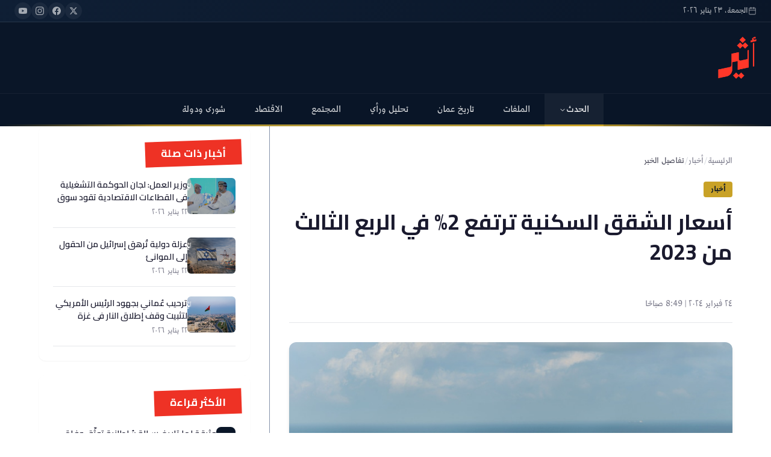

--- FILE ---
content_type: text/html; charset=utf-8
request_url: https://www.atheer.om/archive/636145/
body_size: 73749
content:
<!DOCTYPE html><html lang="ar" dir="rtl"><head><meta name="viewport" content="width=device-width, initial-scale=1"/><link rel="icon" type="image/x-icon" href="/pf/resources/favicon.ico?d=20"/><title>أسعار الشقق السكنية ترتفع 2% في الربع الثالث من 2023 – صحيفة أثير الإلكترونية</title><meta property="og:title" content="أسعار الشقق السكنية ترتفع 2% في الربع الثالث من 2023"/><meta name="twitter:title" content="أسعار الشقق السكنية ترتفع 2% في الربع الثالث من 2023"/><meta property="og:image" content="https://www.atheer.om/resizer/v2/FPSYUXY4HRB6LBG7L2OOL3JEUQ.jpeg?smart=true&amp;auth=c71df9746e5b50ca5604156382c45c9bd5dc37b8dee0d7fe15804887c5685ce0&amp;width=1200&amp;height=630"/><meta name="twitter:image" content="https://www.atheer.om/resizer/v2/FPSYUXY4HRB6LBG7L2OOL3JEUQ.jpeg?smart=true&amp;auth=c71df9746e5b50ca5604156382c45c9bd5dc37b8dee0d7fe15804887c5685ce0&amp;width=1200&amp;height=630"/><meta property="og:type" content="article"/><meta name="robots" content="noarchive"/><meta property="og:site_name" content="صحيفة أثير الإلكترونية"/><meta property="og:url" content="https://www.atheer.om/archive/636145"/><meta name="twitter:site" content="@@Atheer_Oman"/><meta name="twitter:card" content="summary_large_image"/><link rel="canonical" href="https://www.atheer.om/archive/636145/"/><link rel="preload" as="style" href="https://fonts.googleapis.com/css2?family=Amiri:ital,wght@0,400;0,700;1,400&amp;family=Cairo:wght@300;400;500;600;700;800;900&amp;family=Tajawal:wght@300;400;500;700;800;900&amp;display=swap"/><link rel="stylesheet" data-testid="font-loading-url-" href="https://fonts.googleapis.com/css2?family=Amiri:ital,wght@0,400;0,700;1,400&amp;family=Cairo:wght@300;400;500;600;700;800;900&amp;family=Tajawal:wght@300;400;500;700;800;900&amp;display=swap"/><link id="fusion-output-type-styles" rel="stylesheet" type="text/css" href="/pf/dist/components/output-types/default.css?d=20&amp;mxId=00000000"/><link id="fusion-template-styles" rel="stylesheet" type="text/css" href="/pf/dist/components/combinations/default.css?d=20&amp;mxId=00000000"/><link id="fusion-siteStyles-styles" rel="stylesheet" type="text/css" href="/pf/dist/css/atheer.css?d=20&amp;mxId=00000000"/><script type="application/javascript" id="polyfill-script">if(!Array.prototype.includes||!(window.Object && window.Object.assign)||!window.Promise||!window.Symbol||!window.fetch){document.write('<script type="application/javascript" src="/pf/dist/engine/polyfill.js?d=20&mxId=00000000" defer=""><\/script>')}</script><script id="fusion-engine-react-script" type="application/javascript" src="/pf/dist/engine/react.js?d=20&amp;mxId=00000000" defer=""></script><script id="fusion-engine-combinations-script" type="application/javascript" src="/pf/dist/components/combinations/default.js?d=20&amp;mxId=00000000" defer=""></script><style>body { writing-mode: horizontal-tb; }</style><script data-integration="inlineScripts">window.isIE = !!window.MSInputMethodContext && !!document.documentMode;</script><script async="" data-integration="nativo-ad" src="https://s.ntv.io/serve/load.js"></script><script data-cfasync="false" nonce="48df1b7b-4a41-4dbd-a817-b74474b326af">try{(function(w,d){!function(j,k,l,m){if(j.zaraz)console.error("zaraz is loaded twice");else{j[l]=j[l]||{};j[l].executed=[];j.zaraz={deferred:[],listeners:[]};j.zaraz._v="5874";j.zaraz._n="48df1b7b-4a41-4dbd-a817-b74474b326af";j.zaraz.q=[];j.zaraz._f=function(n){return async function(){var o=Array.prototype.slice.call(arguments);j.zaraz.q.push({m:n,a:o})}};for(const p of["track","set","debug"])j.zaraz[p]=j.zaraz._f(p);j.zaraz.init=()=>{var q=k.getElementsByTagName(m)[0],r=k.createElement(m),s=k.getElementsByTagName("title")[0];s&&(j[l].t=k.getElementsByTagName("title")[0].text);j[l].x=Math.random();j[l].w=j.screen.width;j[l].h=j.screen.height;j[l].j=j.innerHeight;j[l].e=j.innerWidth;j[l].l=j.location.href;j[l].r=k.referrer;j[l].k=j.screen.colorDepth;j[l].n=k.characterSet;j[l].o=(new Date).getTimezoneOffset();if(j.dataLayer)for(const t of Object.entries(Object.entries(dataLayer).reduce((u,v)=>({...u[1],...v[1]}),{})))zaraz.set(t[0],t[1],{scope:"page"});j[l].q=[];for(;j.zaraz.q.length;){const w=j.zaraz.q.shift();j[l].q.push(w)}r.defer=!0;for(const x of[localStorage,sessionStorage])Object.keys(x||{}).filter(z=>z.startsWith("_zaraz_")).forEach(y=>{try{j[l]["z_"+y.slice(7)]=JSON.parse(x.getItem(y))}catch{j[l]["z_"+y.slice(7)]=x.getItem(y)}});r.referrerPolicy="origin";r.src="/cdn-cgi/zaraz/s.js?z="+btoa(encodeURIComponent(JSON.stringify(j[l])));q.parentNode.insertBefore(r,q)};["complete","interactive"].includes(k.readyState)?zaraz.init():j.addEventListener("DOMContentLoaded",zaraz.init)}}(w,d,"zarazData","script");window.zaraz._p=async d$=>new Promise(ea=>{if(d$){d$.e&&d$.e.forEach(eb=>{try{const ec=d.querySelector("script[nonce]"),ed=ec?.nonce||ec?.getAttribute("nonce"),ee=d.createElement("script");ed&&(ee.nonce=ed);ee.innerHTML=eb;ee.onload=()=>{d.head.removeChild(ee)};d.head.appendChild(ee)}catch(ef){console.error(`Error executing script: ${eb}\n`,ef)}});Promise.allSettled((d$.f||[]).map(eg=>fetch(eg[0],eg[1])))}ea()});zaraz._p({"e":["(function(w,d){})(window,document)"]});})(window,document)}catch(e){throw fetch("/cdn-cgi/zaraz/t"),e;};</script></head><body><a class="skip-main" href="#main">default-output-block.skip-main</a><div id="fusion-app" class="c-stack b-application" data-style-direction="vertical" data-style-justification="start" data-style-alignment="unset" data-style-inline="false" data-style-wrap="nowrap"><div class="b-right-rail"><header class="c-stack b-right-rail__navigation" data-style-direction="vertical" data-style-justification="start" data-style-alignment="unset" data-style-inline="false" data-style-wrap="nowrap"><header class="atheer-header  "><div class="atheer-top-bar"><div class="atheer-container"><div class="atheer-top-bar-content"><div class="atheer-date-display"><svg xmlns="http://www.w3.org/2000/svg" width="14" height="14" viewBox="0 0 24 24" fill="none" stroke="currentColor" stroke-width="2" stroke-linecap="round" stroke-linejoin="round"><rect x="3" y="4" width="18" height="18" rx="2" ry="2"></rect><line x1="16" y1="2" x2="16" y2="6"></line><line x1="8" y1="2" x2="8" y2="6"></line><line x1="3" y1="10" x2="21" y2="10"></line></svg><span>الجمعة، ٢٣ يناير ٢٠٢٦</span></div><div class="atheer-social-links"><a href="https://twitter.com/Atheer_Oman" target="_blank" rel="noopener noreferrer" aria-label="تويتر"><svg xmlns="http://www.w3.org/2000/svg" width="14" height="14" viewBox="0 0 24 24" fill="currentColor"><path d="M18.244 2.25h3.308l-7.227 8.26 8.502 11.24H16.17l-5.214-6.817L4.99 21.75H1.68l7.73-8.835L1.254 2.25H8.08l4.713 6.231zm-1.161 17.52h1.833L7.084 4.126H5.117z"></path></svg></a><a href="https://www.facebook.com/atheeroman" target="_blank" rel="noopener noreferrer" aria-label="فيسبوك"><svg xmlns="http://www.w3.org/2000/svg" width="14" height="14" viewBox="0 0 24 24" fill="currentColor"><path d="M24 12.073c0-6.627-5.373-12-12-12s-12 5.373-12 12c0 5.99 4.388 10.954 10.125 11.854v-8.385H7.078v-3.47h3.047V9.43c0-3.007 1.792-4.669 4.533-4.669 1.312 0 2.686.235 2.686.235v2.953H15.83c-1.491 0-1.956.925-1.956 1.874v2.25h3.328l-.532 3.47h-2.796v8.385C19.612 23.027 24 18.062 24 12.073z"></path></svg></a><a href="https://www.instagram.com/atheer_oman" target="_blank" rel="noopener noreferrer" aria-label="انستجرام"><svg xmlns="http://www.w3.org/2000/svg" width="14" height="14" viewBox="0 0 24 24" fill="currentColor"><path d="M12 2.163c3.204 0 3.584.012 4.85.07 3.252.148 4.771 1.691 4.919 4.919.058 1.265.069 1.645.069 4.849 0 3.205-.012 3.584-.069 4.849-.149 3.225-1.664 4.771-4.919 4.919-1.266.058-1.644.07-4.85.07-3.204 0-3.584-.012-4.849-.07-3.26-.149-4.771-1.699-4.919-4.92-.058-1.265-.07-1.644-.07-4.849 0-3.204.013-3.583.07-4.849.149-3.227 1.664-4.771 4.919-4.919 1.266-.057 1.645-.069 4.849-.069zm0-2.163c-3.259 0-3.667.014-4.947.072-4.358.2-6.78 2.618-6.98 6.98-.059 1.281-.073 1.689-.073 4.948 0 3.259.014 3.668.072 4.948.2 4.358 2.618 6.78 6.98 6.98 1.281.058 1.689.072 4.948.072 3.259 0 3.668-.014 4.948-.072 4.354-.2 6.782-2.618 6.979-6.98.059-1.28.073-1.689.073-4.948 0-3.259-.014-3.667-.072-4.947-.196-4.354-2.617-6.78-6.979-6.98-1.281-.059-1.69-.073-4.949-.073zm0 5.838c-3.403 0-6.162 2.759-6.162 6.162s2.759 6.163 6.162 6.163 6.162-2.759 6.162-6.163c0-3.403-2.759-6.162-6.162-6.162zm0 10.162c-2.209 0-4-1.79-4-4 0-2.209 1.791-4 4-4s4 1.791 4 4c0 2.21-1.791 4-4 4zm6.406-11.845c-.796 0-1.441.645-1.441 1.44s.645 1.44 1.441 1.44c.795 0 1.439-.645 1.439-1.44s-.644-1.44-1.439-1.44z"></path></svg></a><a href="https://www.youtube.com/@atheeroman" target="_blank" rel="noopener noreferrer" aria-label="يوتيوب"><svg xmlns="http://www.w3.org/2000/svg" width="14" height="14" viewBox="0 0 24 24" fill="currentColor"><path d="M23.498 6.186a3.016 3.016 0 0 0-2.122-2.136C19.505 3.545 12 3.545 12 3.545s-7.505 0-9.377.505A3.017 3.017 0 0 0 .502 6.186C0 8.07 0 12 0 12s0 3.93.502 5.814a3.016 3.016 0 0 0 2.122 2.136c1.871.505 9.376.505 9.376.505s7.505 0 9.377-.505a3.015 3.015 0 0 0 2.122-2.136C24 15.93 24 12 24 12s0-3.93-.502-5.814zM9.545 15.568V8.432L15.818 12l-6.273 3.568z"></path></svg></a></div></div></div></div><div class="atheer-main-header"><div class="atheer-container"><div class="atheer-header-content"><a href="/" class="atheer-logo"><img src="https://cloudfront-eu-central-1.images.arcpublishing.com/atheer/VCAEY4PBMNC57AZ77BKC3UG33U.png" alt="صحيفة أثير الإلكترونية" class="atheer-logo-image"/></a><button class="atheer-menu-toggle " aria-label="القائمة" aria-expanded="false"><span></span><span></span><span></span></button></div></div></div><nav class="atheer-nav-wrapper "><div class="atheer-container"><div class="atheer-main-nav"><ul class="atheer-nav-list"><li class="atheer-nav-item"><a href="/news" class="atheer-nav-link active">الحدث<svg xmlns="http://www.w3.org/2000/svg" width="12" height="12" viewBox="0 0 24 24" fill="none" stroke="currentColor" stroke-width="2" stroke-linecap="round" stroke-linejoin="round"><polyline points="6 9 12 15 18 9"></polyline></svg></a><div class="atheer-dropdown"><a href="/news/local" class="atheer-dropdown-link">ما وراء الحدث</a></div></li><li class="atheer-nav-item"><a href="/articles" class="atheer-nav-link ">الملفات</a><div class="atheer-dropdown"></div></li><li class="atheer-nav-item"><a href="/oman_history" class="atheer-nav-link ">تاريخ عمان</a><div class="atheer-dropdown"></div></li><li class="atheer-nav-item"><a href="/atheeriat" class="atheer-nav-link ">تحليل ورأي</a><div class="atheer-dropdown"></div></li><li class="atheer-nav-item"><a href="/general" class="atheer-nav-link ">المجتمع</a><div class="atheer-dropdown"></div></li><li class="atheer-nav-item"><a href="/general/مال-وأعمال" class="atheer-nav-link ">الاقتصاد</a><div class="atheer-dropdown"></div></li><li class="atheer-nav-item"><a href="/shura" class="atheer-nav-link ">شورى ودولة</a><div class="atheer-dropdown"></div></li></ul></div></div></nav></header><style>
        .atheer-mobile-overlay {
          display: none;
          position: fixed;
          inset: 0;
          background: rgba(0,0,0,0.5);
          z-index: 999;
        }

        @media (max-width: 768px) {
          .atheer-mobile-overlay {
            display: block;
          }
        }

        .atheer-header {
          position: sticky;
          top: 0;
          z-index: 1000;
          background: #0a1628;
          transition: all 300ms ease;
        }

        .atheer-header.scrolled {
          box-shadow: 0 10px 15px -3px rgba(0,0,0,0.1);
        }

        /* Auto-hide top bar and main header on scroll */
        .atheer-header .atheer-top-bar,
        .atheer-header .atheer-main-header {
          transition: transform 0.3s cubic-bezier(0.4, 0, 0.2, 1), opacity 0.3s ease;
          transform: translateY(0);
          opacity: 1;
        }

        .atheer-header.header-hidden .atheer-top-bar {
          transform: translateY(-100%);
          opacity: 0;
          position: absolute;
          pointer-events: none;
        }

        .atheer-header.header-hidden .atheer-main-header {
          transform: translateY(-100%);
          opacity: 0;
          position: absolute;
          pointer-events: none;
        }

        .atheer-container {
          max-width: var(--container-max, 1400px);
          margin: 0 auto;
          padding: 0 var(--container-padding, 1.5rem);
        }

        /* Top Bar */
        .atheer-top-bar {
          background: linear-gradient(135deg, #0f1f35 0%, #0a1628 100%);
          padding: 0.25rem 0;
          border-bottom: 1px solid rgba(255,255,255,0.1);
        }

        .atheer-top-bar-content {
          display: flex;
          justify-content: space-between;
          align-items: center;
          font-size: 0.8rem;
          color: rgba(255,255,255,0.7);
        }

        .atheer-date-display {
          display: flex;
          align-items: center;
          gap: 0.5rem;
        }

        .atheer-date-display svg {
          width: 14px !important;
          height: 14px !important;
          display: block !important;
          opacity: 0.7;
        }

        .atheer-social-links {
          display: flex;
          gap: 1rem;
        }

        .atheer-social-links a {
          color: rgba(255,255,255,0.6);
          transition: all 150ms ease;
          display: flex;
          align-items: center;
          justify-content: center;
          width: 28px;
          height: 28px;
          border-radius: 50%;
          background: rgba(255,255,255,0.05);
        }

        .atheer-social-links a:hover {
          color: #c9a227;
          background: rgba(255,255,255,0.1);
          transform: translateY(-2px);
        }

        .atheer-social-links svg {
          width: 14px !important;
          height: 14px !important;
          display: block !important;
        }

        /* Main Header */
        .atheer-main-header {
          padding: 1.5rem 0;
          background: #0a1628;
        }

        .atheer-header-content {
          display: flex;
          justify-content: space-between;
          align-items: center;
        }

        .atheer-logo {
          display: flex;
          align-items: center;
          gap: 1rem;
        }

        .atheer-logo-image {
          height: 70px;
          width: auto;
          filter: brightness(1.1);
          transition: filter 150ms ease;
        }

        @media (max-width: 1024px) {
          .atheer-logo-image {
            height: 50px;
          }
        }

        .atheer-logo:hover .atheer-logo-image {
          filter: brightness(1.2);
        }

        /* Search */
        .atheer-search-container {
          position: relative;
          display: flex;
          align-items: center;
        }

        .atheer-search-input {
          width: 280px;
          padding: 0.5rem 1.5rem;
          padding-left: 45px;
          background: rgba(255,255,255,0.08);
          border: 1px solid rgba(255,255,255,0.1);
          border-radius: 30px;
          color: #fff;
          font-family: inherit;
          font-size: 0.9rem;
          transition: all 300ms ease;
        }

        .atheer-search-input::placeholder {
          color: rgba(255,255,255,0.5);
        }

        .atheer-search-input:focus {
          outline: none;
          background: rgba(255,255,255,0.12);
          border-color: #c9a227;
          width: 320px;
        }

        .atheer-search-btn {
          position: absolute;
          left: 12px;
          color: rgba(255,255,255,0.5);
          background: none;
          border: none;
          cursor: pointer;
          transition: color 150ms ease;
        }

        .atheer-search-input:focus + .atheer-search-btn,
        .atheer-search-btn:hover {
          color: #c9a227;
        }

        .atheer-search-btn svg {
          width: 18px !important;
          height: 18px !important;
          display: block !important;
        }

        /* Menu Toggle */
        .atheer-menu-toggle {
          display: none;
          flex-direction: column;
          gap: 5px;
          padding: 0.5rem;
          background: none;
          border: none;
          cursor: pointer;
          z-index: 1001;
        }

        .atheer-menu-toggle span {
          display: block;
          width: 24px;
          height: 2px;
          background: #fff;
          border-radius: 2px;
          transition: all 300ms ease;
        }

        .atheer-menu-toggle.active span:nth-child(1) {
          transform: rotate(45deg) translate(5px, 5px);
        }

        .atheer-menu-toggle.active span:nth-child(2) {
          opacity: 0;
        }

        .atheer-menu-toggle.active span:nth-child(3) {
          transform: rotate(-45deg) translate(5px, -5px);
        }

        /* Navigation */
        .atheer-nav-wrapper {
          background: linear-gradient(180deg, #0a1628 0%, rgba(10,22,40,0.98) 100%);
          border-top: 1px solid rgba(255,255,255,0.05);
          position: relative;
        }

        .atheer-nav-wrapper::before {
          content: &#x27;&#x27;;
          position: absolute;
          bottom: 0;
          left: 0;
          right: 0;
          height: 3px;
          background: linear-gradient(90deg,
            transparent 0%,
            #c9a227 20%,
            #e8c547 50%,
            #c9a227 80%,
            transparent 100%
          );
          opacity: 0.8;
        }

        .atheer-main-nav {
          display: flex;
          align-items: center;
          justify-content: center;
        }

        .atheer-nav-list {
          display: flex;
          align-items: center;
          gap: 0;
          list-style: none;
          margin: 0;
          padding: 0;
        }

        .atheer-nav-item {
          position: relative;
        }

        .atheer-nav-link {
          display: flex;
          align-items: center;
          gap: 0.25rem;
          padding: 1rem 1.5rem;
          color: rgba(255,255,255,0.85);
          font-weight: 500;
          font-size: 0.95rem;
          text-decoration: none;
          transition: all 150ms ease;
          position: relative;
        }

        .atheer-nav-link::after {
          content: &#x27;&#x27;;
          position: absolute;
          bottom: 0;
          left: 50%;
          width: 0;
          height: 3px;
          background: #c9a227;
          transition: all 300ms ease;
          transform: translateX(-50%);
        }

        .atheer-nav-link:hover,
        .atheer-nav-link.active {
          color: #fff;
          background: rgba(255,255,255,0.05);
        }

        .atheer-nav-link:hover::after,
        .atheer-nav-link.active::after {
          width: 100%;
        }

        .atheer-nav-link svg {
          width: 12px !important;
          height: 12px !important;
          display: block !important;
          transition: transform 150ms ease;
        }

        .atheer-nav-item:hover .atheer-nav-link svg {
          transform: rotate(180deg);
        }

        /* Dropdown */
        .atheer-dropdown {
          position: absolute;
          top: 100%;
          right: 0;
          min-width: 220px;
          background: #fff;
          border-radius: 8px;
          box-shadow: 0 10px 15px -3px rgba(0,0,0,0.1);
          opacity: 0;
          visibility: hidden;
          transform: translateY(10px);
          transition: all 300ms ease;
          z-index: 100;
          overflow: hidden;
        }

        .atheer-nav-item:hover .atheer-dropdown {
          opacity: 1;
          visibility: visible;
          transform: translateY(0);
        }

        .atheer-dropdown-link {
          display: block;
          padding: 1rem 1.5rem;
          color: #1a1a2e;
          font-size: 0.9rem;
          text-decoration: none;
          border-bottom: 1px solid #e5e7eb;
          transition: all 150ms ease;
        }

        .atheer-dropdown-link:last-child {
          border-bottom: none;
        }

        .atheer-dropdown-link:hover {
          background: #f0f2f5;
          color: #1e6b7b;
          padding-right: calc(1.5rem + 8px);
        }

        /* Mobile Styles */
        @media (max-width: 768px) {
          .atheer-top-bar {
            display: none;
          }

          .atheer-main-header {
            padding: 1rem 0;
          }

          .atheer-search-container {
            display: none;
          }

          .atheer-menu-toggle {
            display: flex;
          }

          .atheer-nav-wrapper {
            position: fixed;
            top: 0;
            right: -100%;
            width: 80%;
            max-width: 320px;
            height: 100vh;
            background: #0a1628;
            z-index: 1000;
            transition: right 300ms ease;
            padding-top: 80px;
          }

          .atheer-nav-wrapper.open {
            right: 0;
            box-shadow: -10px 0 30px rgba(0,0,0,0.3);
          }

          .atheer-nav-wrapper::before {
            display: none;
          }

          .atheer-main-nav {
            flex-direction: column;
            align-items: stretch;
            padding: 1.5rem;
          }

          .atheer-nav-list {
            flex-direction: column;
          }

          .atheer-nav-link {
            padding: 1rem;
            border-bottom: 1px solid rgba(255,255,255,0.1);
          }

          .atheer-nav-link::after {
            display: none;
          }

          .atheer-dropdown {
            position: static;
            opacity: 1;
            visibility: visible;
            transform: none;
            background: rgba(255,255,255,0.05);
            border-radius: 0;
            box-shadow: none;
            max-height: 0;
            overflow: hidden;
            transition: max-height 300ms ease;
          }

          .atheer-nav-item:hover .atheer-dropdown,
          .atheer-nav-item.open .atheer-dropdown {
            max-height: 500px;
          }

          .atheer-dropdown-link {
            color: rgba(255,255,255,0.8);
            border-bottom-color: rgba(255,255,255,0.1);
            padding-right: 3rem;
          }

          .atheer-dropdown-link:hover {
            background: rgba(255,255,255,0.1);
            color: #c9a227;
          }
        }
      </style></header><section role="main" id="main" tabindex="-1" class="b-right-rail__main"><div class="c-stack b-right-rail__full-width-1" data-style-direction="vertical" data-style-justification="start" data-style-alignment="unset" data-style-inline="false" data-style-wrap="nowrap"></div><div class="c-grid b-right-rail__rail-container"><div class="c-stack b-right-rail__main-interior-item" data-style-direction="vertical" data-style-justification="start" data-style-alignment="unset" data-style-inline="false" data-style-wrap="nowrap"><div id="fusion-static-enter:html-block-f0fKj7oszozK1qg" style="display:none" data-fusion-component="html-block-f0fKj7oszozK1qg"></div><div><div id="div-gpt-ad-before-article" style="text-align: center; width: 100%;"></div>
</div><div id="fusion-static-exit:html-block-f0fKj7oszozK1qg" style="display:none" data-fusion-component="html-block-f0fKj7oszozK1qg"></div><article class="atheer-article"><nav class="atheer-breadcrumb"><a href="/">الرئيسية</a><span class="atheer-breadcrumb-separator">/</span><a href="/news">أخبار</a><span class="atheer-breadcrumb-separator">/</span><span class="atheer-breadcrumb-current">تفاصيل الخبر</span></nav><header class="atheer-article-header"><a href="/news" class="atheer-article-category">أخبار</a><h1 class="atheer-article-title">أسعار الشقق السكنية ترتفع 2% في الربع الثالث من 2023</h1></header><div class="atheer-article-meta"><div class="atheer-article-author"><div class="atheer-author-info"><span class="atheer-author-name">Jamila Al Abri</span><span class="atheer-article-date">٢٤ فبراير ٢٠٢٤ | 8:49 صباحًا</span></div></div></div><figure class="atheer-article-featured-image"><img src="https://cloudfront-eu-central-1.images.arcpublishing.com/atheer/FPSYUXY4HRB6LBG7L2OOL3JEUQ.jpeg" alt="أسعار الشقق السكنية ترتفع 2% في الربع الثالث من 2023"/></figure><div class="atheer-article-body"><div><p style="text-align:justify;">
</p></div><div><p style="text-align:justify;">العُمانية –أثير</p></div><div><p style="text-align:justify;">قادت أسعار الأراضي السكنية الرقم القياسي العام لأسعار العقارات السكنية في سلطنة عُمان لتُسجل ارتفاعًا بـ 1 بالمائة في الربع الرابع من عام 2023م وبما قيمته 163.3 مليون ريال عُماني وفق ما بينت الإحصاءات الصادرة عن المركز الوطني للإحصاء والمعلومات.</p></div><div><p style="text-align:justify;">وسجل الرقم القياسي لأسعار الأراضي السكنية نموًّا بـ 5.5 بالمائة بما قيمته 112.3 مليون ريال عُماني فيما انخفض الرقم القياسي لأسعار الشقق السكنية بـ 10.2 بالمائة مسجلًا ما قيمته 18.2 مليون ريال عُماني وانخفض أيضا الرقم القياسي لأسعار الفلل بـ 6.2 بالمائة وبما قيمته 25.2 مليون ريال عُماني والمنازل الأخرى بـ 7.6 بالمائة وبما قيمته 7.6 مليون ريال عُماني.</p></div><div><p style="text-align:justify;">وسجل الرقم القياسي العام لأسعار العقارات السكنية ارتفاعا بـ 0.7 بالمائة مقارنة بالربع الثالث من 2023م حيث سجل الرقم القياسي لأسعار الأراضي السكنية ارتفاعًا بـ 0.2 بالمائة، كما ارتفعت أسعار الشقق السكنية بـ 1.9 بالمائة والفلل بـ 0.7 بالمائة والمنازل الأخرى بـ 6.1 بالمائة.</p></div><div><p style="text-align:justify;">من جهة أخرى ارتفع عدد تصرفات بيع العقارات السكنية بـ 3.9 بالمائة في الربع الرابع من 2023 مقارنة بانخفاض نسبته 26 بالمائة في الربع الرابع من عام 2022م.</p></div><div><p style="text-align:justify;">وبلغت أعلى نسبة التغيّر في مؤشر قيمة الأراضي السكنية في المحافظات في الربع الرابع من 2023 مقارنة بالربع الثالث 2023 في محافظة مسقط بارتفاع 4 بالمائة مقابل 2.9 بالمائة في محافظة شمال الشرقية 1.2 بالمائة في محافظة البريمي في حين سجلت النسبة انخفاضًا بـ 19.9 بالمائة في محافظة مسندم وبـ 8 بالمائة بمحافظة الوسطى و4.9 بالمائة بمحافظة الظاهرة و3.3 بالمائة بمحافظة الداخلية و2.7 بالمائة بمحافظة جنوب الشرقية و2.2 بالمائة بمحافظة شمال الباطنة وبـ 1.6 بالمائة بمحافظة ظفار.</p></div><div><p style="text-align:justify;">واستحوذت الأراضي السكنية على ما نسبته 88.1 بالمائة من التصرفات العقارية في الربع الرابع من 2023 مقابل 5.1 بالمائة للشقق السكنية و3.9 بالمائة للفلل و2.9 بالمائة للمنازل الأخرى.</p></div></div><div class="atheer-share-section atheer-share-desktop"><h4 class="atheer-share-title">شارك هذا الخبر</h4><div class="atheer-share-buttons"><a href="https://twitter.com/intent/tweet?url=https%3A%2F%2Fwww.atheer.om%2Farchive%2F636145&amp;text=%D8%A3%D8%B3%D8%B9%D8%A7%D8%B1%20%D8%A7%D9%84%D8%B4%D9%82%D9%82%20%D8%A7%D9%84%D8%B3%D9%83%D9%86%D9%8A%D8%A9%20%D8%AA%D8%B1%D8%AA%D9%81%D8%B9%202%25%20%D9%81%D9%8A%20%D8%A7%D9%84%D8%B1%D8%A8%D8%B9%20%D8%A7%D9%84%D8%AB%D8%A7%D9%84%D8%AB%20%D9%85%D9%86%202023" target="_blank" rel="noopener noreferrer" class="atheer-share-btn atheer-share-twitter" aria-label="مشاركة على تويتر"><svg xmlns="http://www.w3.org/2000/svg" viewBox="0 0 24 24" fill="currentColor"><path d="M18.244 2.25h3.308l-7.227 8.26 8.502 11.24H16.17l-5.214-6.817L4.99 21.75H1.68l7.73-8.835L1.254 2.25H8.08l4.713 6.231zm-1.161 17.52h1.833L7.084 4.126H5.117z"></path></svg></a><a href="https://www.facebook.com/sharer/sharer.php?u=https%3A%2F%2Fwww.atheer.om%2Farchive%2F636145" target="_blank" rel="noopener noreferrer" class="atheer-share-btn atheer-share-facebook" aria-label="مشاركة على فيسبوك"><svg xmlns="http://www.w3.org/2000/svg" viewBox="0 0 24 24" fill="currentColor"><path d="M24 12.073c0-6.627-5.373-12-12-12s-12 5.373-12 12c0 5.99 4.388 10.954 10.125 11.854v-8.385H7.078v-3.47h3.047V9.43c0-3.007 1.792-4.669 4.533-4.669 1.312 0 2.686.235 2.686.235v2.953H15.83c-1.491 0-1.956.925-1.956 1.874v2.25h3.328l-.532 3.47h-2.796v8.385C19.612 23.027 24 18.062 24 12.073z"></path></svg></a><a href="https://api.whatsapp.com/send?text=%D8%A3%D8%B3%D8%B9%D8%A7%D8%B1%20%D8%A7%D9%84%D8%B4%D9%82%D9%82%20%D8%A7%D9%84%D8%B3%D9%83%D9%86%D9%8A%D8%A9%20%D8%AA%D8%B1%D8%AA%D9%81%D8%B9%202%25%20%D9%81%D9%8A%20%D8%A7%D9%84%D8%B1%D8%A8%D8%B9%20%D8%A7%D9%84%D8%AB%D8%A7%D9%84%D8%AB%20%D9%85%D9%86%202023%20https%3A%2F%2Fwww.atheer.om%2Farchive%2F636145" target="_blank" rel="noopener noreferrer" class="atheer-share-btn atheer-share-whatsapp" aria-label="مشاركة على واتساب"><svg xmlns="http://www.w3.org/2000/svg" viewBox="0 0 24 24" fill="currentColor"><path d="M17.472 14.382c-.297-.149-1.758-.867-2.03-.967-.273-.099-.471-.148-.67.15-.197.297-.767.966-.94 1.164-.173.199-.347.223-.644.075-.297-.15-1.255-.463-2.39-1.475-.883-.788-1.48-1.761-1.653-2.059-.173-.297-.018-.458.13-.606.134-.133.298-.347.446-.52.149-.174.198-.298.298-.497.099-.198.05-.371-.025-.52-.075-.149-.669-1.612-.916-2.207-.242-.579-.487-.5-.669-.51-.173-.008-.371-.01-.57-.01-.198 0-.52.074-.792.372-.272.297-1.04 1.016-1.04 2.479 0 1.462 1.065 2.875 1.213 3.074.149.198 2.096 3.2 5.077 4.487.709.306 1.262.489 1.694.625.712.227 1.36.195 1.871.118.571-.085 1.758-.719 2.006-1.413.248-.694.248-1.289.173-1.413-.074-.124-.272-.198-.57-.347m-5.421 7.403h-.004a9.87 9.87 0 01-5.031-1.378l-.361-.214-3.741.982.998-3.648-.235-.374a9.86 9.86 0 01-1.51-5.26c.001-5.45 4.436-9.884 9.888-9.884 2.64 0 5.122 1.03 6.988 2.898a9.825 9.825 0 012.893 6.994c-.003 5.45-4.437 9.884-9.885 9.884m8.413-18.297A11.815 11.815 0 0012.05 0C5.495 0 .16 5.335.157 11.892c0 2.096.547 4.142 1.588 5.945L.057 24l6.305-1.654a11.882 11.882 0 005.683 1.448h.005c6.554 0 11.89-5.335 11.893-11.893a11.821 11.821 0 00-3.48-8.413z"></path></svg></a><a href="https://t.me/share/url?url=https%3A%2F%2Fwww.atheer.om%2Farchive%2F636145&amp;text=%D8%A3%D8%B3%D8%B9%D8%A7%D8%B1%20%D8%A7%D9%84%D8%B4%D9%82%D9%82%20%D8%A7%D9%84%D8%B3%D9%83%D9%86%D9%8A%D8%A9%20%D8%AA%D8%B1%D8%AA%D9%81%D8%B9%202%25%20%D9%81%D9%8A%20%D8%A7%D9%84%D8%B1%D8%A8%D8%B9%20%D8%A7%D9%84%D8%AB%D8%A7%D9%84%D8%AB%20%D9%85%D9%86%202023" target="_blank" rel="noopener noreferrer" class="atheer-share-btn atheer-share-telegram" aria-label="مشاركة على تيليجرام"><svg xmlns="http://www.w3.org/2000/svg" viewBox="0 0 24 24" fill="currentColor"><path d="M11.944 0A12 12 0 0 0 0 12a12 12 0 0 0 12 12 12 12 0 0 0 12-12A12 12 0 0 0 12 0a12 12 0 0 0-.056 0zm4.962 7.224c.1-.002.321.023.465.14a.506.506 0 0 1 .171.325c.016.093.036.306.02.472-.18 1.898-.962 6.502-1.36 8.627-.168.9-.499 1.201-.82 1.23-.696.065-1.225-.46-1.9-.902-1.056-.693-1.653-1.124-2.678-1.8-1.185-.78-.417-1.21.258-1.91.177-.184 3.247-2.977 3.307-3.23.007-.032.014-.15-.056-.212s-.174-.041-.249-.024c-.106.024-1.793 1.14-5.061 3.345-.48.33-.913.49-1.302.48-.428-.008-1.252-.241-1.865-.44-.752-.245-1.349-.374-1.297-.789.027-.216.325-.437.893-.663 3.498-1.524 5.83-2.529 6.998-3.014 3.332-1.386 4.025-1.627 4.476-1.635z"></path></svg></a><a href="https://www.linkedin.com/shareArticle?mini=true&amp;url=https%3A%2F%2Fwww.atheer.om%2Farchive%2F636145&amp;title=%D8%A3%D8%B3%D8%B9%D8%A7%D8%B1%20%D8%A7%D9%84%D8%B4%D9%82%D9%82%20%D8%A7%D9%84%D8%B3%D9%83%D9%86%D9%8A%D8%A9%20%D8%AA%D8%B1%D8%AA%D9%81%D8%B9%202%25%20%D9%81%D9%8A%20%D8%A7%D9%84%D8%B1%D8%A8%D8%B9%20%D8%A7%D9%84%D8%AB%D8%A7%D9%84%D8%AB%20%D9%85%D9%86%202023" target="_blank" rel="noopener noreferrer" class="atheer-share-btn atheer-share-linkedin" aria-label="مشاركة على لينكدإن"><svg xmlns="http://www.w3.org/2000/svg" viewBox="0 0 24 24" fill="currentColor"><path d="M20.447 20.452h-3.554v-5.569c0-1.328-.027-3.037-1.852-3.037-1.853 0-2.136 1.445-2.136 2.939v5.667H9.351V9h3.414v1.561h.046c.477-.9 1.637-1.85 3.37-1.85 3.601 0 4.267 2.37 4.267 5.455v6.286zM5.337 7.433c-1.144 0-2.063-.926-2.063-2.065 0-1.138.92-2.063 2.063-2.063 1.14 0 2.064.925 2.064 2.063 0 1.139-.925 2.065-2.064 2.065zm1.782 13.019H3.555V9h3.564v11.452zM22.225 0H1.771C.792 0 0 .774 0 1.729v20.542C0 23.227.792 24 1.771 24h20.451C23.2 24 24 23.227 24 22.271V1.729C24 .774 23.2 0 22.222 0h.003z"></path></svg></a><button class="atheer-share-btn atheer-share-copy" aria-label="نسخ الرابط"><svg xmlns="http://www.w3.org/2000/svg" viewBox="0 0 24 24" fill="none" stroke="currentColor" stroke-width="2" stroke-linecap="round" stroke-linejoin="round"><path d="M10 13a5 5 0 0 0 7.54.54l3-3a5 5 0 0 0-7.07-7.07l-1.72 1.71"></path><path d="M14 11a5 5 0 0 0-7.54-.54l-3 3a5 5 0 0 0 7.07 7.07l1.71-1.71"></path></svg></button></div></div><div class="atheer-share-sticky-mobile"><a href="https://api.whatsapp.com/send?text=%D8%A3%D8%B3%D8%B9%D8%A7%D8%B1%20%D8%A7%D9%84%D8%B4%D9%82%D9%82%20%D8%A7%D9%84%D8%B3%D9%83%D9%86%D9%8A%D8%A9%20%D8%AA%D8%B1%D8%AA%D9%81%D8%B9%202%25%20%D9%81%D9%8A%20%D8%A7%D9%84%D8%B1%D8%A8%D8%B9%20%D8%A7%D9%84%D8%AB%D8%A7%D9%84%D8%AB%20%D9%85%D9%86%202023%20https%3A%2F%2Fwww.atheer.om%2Farchive%2F636145" target="_blank" rel="noopener noreferrer" class="atheer-share-btn atheer-share-whatsapp" aria-label="واتساب"><svg xmlns="http://www.w3.org/2000/svg" viewBox="0 0 24 24" fill="currentColor"><path d="M17.472 14.382c-.297-.149-1.758-.867-2.03-.967-.273-.099-.471-.148-.67.15-.197.297-.767.966-.94 1.164-.173.199-.347.223-.644.075-.297-.15-1.255-.463-2.39-1.475-.883-.788-1.48-1.761-1.653-2.059-.173-.297-.018-.458.13-.606.134-.133.298-.347.446-.52.149-.174.198-.298.298-.497.099-.198.05-.371-.025-.52-.075-.149-.669-1.612-.916-2.207-.242-.579-.487-.5-.669-.51-.173-.008-.371-.01-.57-.01-.198 0-.52.074-.792.372-.272.297-1.04 1.016-1.04 2.479 0 1.462 1.065 2.875 1.213 3.074.149.198 2.096 3.2 5.077 4.487.709.306 1.262.489 1.694.625.712.227 1.36.195 1.871.118.571-.085 1.758-.719 2.006-1.413.248-.694.248-1.289.173-1.413-.074-.124-.272-.198-.57-.347m-5.421 7.403h-.004a9.87 9.87 0 01-5.031-1.378l-.361-.214-3.741.982.998-3.648-.235-.374a9.86 9.86 0 01-1.51-5.26c.001-5.45 4.436-9.884 9.888-9.884 2.64 0 5.122 1.03 6.988 2.898a9.825 9.825 0 012.893 6.994c-.003 5.45-4.437 9.884-9.885 9.884m8.413-18.297A11.815 11.815 0 0012.05 0C5.495 0 .16 5.335.157 11.892c0 2.096.547 4.142 1.588 5.945L.057 24l6.305-1.654a11.882 11.882 0 005.683 1.448h.005c6.554 0 11.89-5.335 11.893-11.893a11.821 11.821 0 00-3.48-8.413z"></path></svg></a><a href="https://twitter.com/intent/tweet?url=https%3A%2F%2Fwww.atheer.om%2Farchive%2F636145&amp;text=%D8%A3%D8%B3%D8%B9%D8%A7%D8%B1%20%D8%A7%D9%84%D8%B4%D9%82%D9%82%20%D8%A7%D9%84%D8%B3%D9%83%D9%86%D9%8A%D8%A9%20%D8%AA%D8%B1%D8%AA%D9%81%D8%B9%202%25%20%D9%81%D9%8A%20%D8%A7%D9%84%D8%B1%D8%A8%D8%B9%20%D8%A7%D9%84%D8%AB%D8%A7%D9%84%D8%AB%20%D9%85%D9%86%202023" target="_blank" rel="noopener noreferrer" class="atheer-share-btn atheer-share-twitter" aria-label="تويتر"><svg xmlns="http://www.w3.org/2000/svg" viewBox="0 0 24 24" fill="currentColor"><path d="M18.244 2.25h3.308l-7.227 8.26 8.502 11.24H16.17l-5.214-6.817L4.99 21.75H1.68l7.73-8.835L1.254 2.25H8.08l4.713 6.231zm-1.161 17.52h1.833L7.084 4.126H5.117z"></path></svg></a><a href="https://www.facebook.com/sharer/sharer.php?u=https%3A%2F%2Fwww.atheer.om%2Farchive%2F636145" target="_blank" rel="noopener noreferrer" class="atheer-share-btn atheer-share-facebook" aria-label="فيسبوك"><svg xmlns="http://www.w3.org/2000/svg" viewBox="0 0 24 24" fill="currentColor"><path d="M24 12.073c0-6.627-5.373-12-12-12s-12 5.373-12 12c0 5.99 4.388 10.954 10.125 11.854v-8.385H7.078v-3.47h3.047V9.43c0-3.007 1.792-4.669 4.533-4.669 1.312 0 2.686.235 2.686.235v2.953H15.83c-1.491 0-1.956.925-1.956 1.874v2.25h3.328l-.532 3.47h-2.796v8.385C19.612 23.027 24 18.062 24 12.073z"></path></svg></a><a href="https://t.me/share/url?url=https%3A%2F%2Fwww.atheer.om%2Farchive%2F636145&amp;text=%D8%A3%D8%B3%D8%B9%D8%A7%D8%B1%20%D8%A7%D9%84%D8%B4%D9%82%D9%82%20%D8%A7%D9%84%D8%B3%D9%83%D9%86%D9%8A%D8%A9%20%D8%AA%D8%B1%D8%AA%D9%81%D8%B9%202%25%20%D9%81%D9%8A%20%D8%A7%D9%84%D8%B1%D8%A8%D8%B9%20%D8%A7%D9%84%D8%AB%D8%A7%D9%84%D8%AB%20%D9%85%D9%86%202023" target="_blank" rel="noopener noreferrer" class="atheer-share-btn atheer-share-telegram" aria-label="تيليجرام"><svg xmlns="http://www.w3.org/2000/svg" viewBox="0 0 24 24" fill="currentColor"><path d="M11.944 0A12 12 0 0 0 0 12a12 12 0 0 0 12 12 12 12 0 0 0 12-12A12 12 0 0 0 12 0a12 12 0 0 0-.056 0zm4.962 7.224c.1-.002.321.023.465.14a.506.506 0 0 1 .171.325c.016.093.036.306.02.472-.18 1.898-.962 6.502-1.36 8.627-.168.9-.499 1.201-.82 1.23-.696.065-1.225-.46-1.9-.902-1.056-.693-1.653-1.124-2.678-1.8-1.185-.78-.417-1.21.258-1.91.177-.184 3.247-2.977 3.307-3.23.007-.032.014-.15-.056-.212s-.174-.041-.249-.024c-.106.024-1.793 1.14-5.061 3.345-.48.33-.913.49-1.302.48-.428-.008-1.252-.241-1.865-.44-.752-.245-1.349-.374-1.297-.789.027-.216.325-.437.893-.663 3.498-1.524 5.83-2.529 6.998-3.014 3.332-1.386 4.025-1.627 4.476-1.635z"></path></svg></a><button class="atheer-share-btn atheer-share-copy" aria-label="نسخ الرابط"><svg xmlns="http://www.w3.org/2000/svg" viewBox="0 0 24 24" fill="none" stroke="currentColor" stroke-width="2" stroke-linecap="round" stroke-linejoin="round"><path d="M10 13a5 5 0 0 0 7.54.54l3-3a5 5 0 0 0-7.07-7.07l-1.72 1.71"></path><path d="M14 11a5 5 0 0 0-7.54-.54l-3 3a5 5 0 0 0 7.07 7.07l1.71-1.71"></path></svg></button></div><style>
        /* Global SVG reset to override Arc XP styles */
        .atheer-article :global(svg) {
          width: 1em !important;
          height: 1em !important;
          max-width: none !important;
          display: inline-block !important;
          vertical-align: middle !important;
          flex-shrink: 0 !important;
        }

        .atheer-article {
          max-width: 800px;
        }

        /* Breadcrumb */
        .atheer-breadcrumb {
          display: flex;
          align-items: center;
          gap: 0.5rem;
          font-size: 0.85rem;
          color: #7a7a8a;
          margin-top: 2rem;
          margin-bottom: 1.5rem;
          padding-top: 1rem;
        }

        .atheer-breadcrumb a {
          transition: color 150ms ease;
          text-decoration: none;
          color: inherit;
        }

        .atheer-breadcrumb a:hover {
          color: #1e6b7b;
        }

        .atheer-breadcrumb-separator {
          color: #d1d5db;
        }

        .atheer-breadcrumb-current {
          color: #4a4a5a;
        }

        /* Article Header */
        .atheer-article-header {
          margin-bottom: 2rem;
        }

        .atheer-article-category {
          display: inline-block;
          background: #c9a227;
          color: #0a1628;
          padding: 4px 12px;
          border-radius: 4px;
          font-weight: 700;
          font-size: 0.75rem;
          text-transform: uppercase;
          letter-spacing: 0.03em;
          margin-bottom: 1rem;
          text-decoration: none;
          transition: background 150ms ease;
        }

        .atheer-article-category:hover {
          background: #e8c547;
        }

        .atheer-article-title {
          font-family: &#x27;Cairo&#x27;, sans-serif;
          font-size: 2.25rem;
          font-weight: 700;
          color: #1a1a2e;
          line-height: 1.4;
          margin: 0 0 1rem 0;
        }

        .atheer-article-excerpt {
          font-size: 1.15rem;
          color: #4a4a5a;
          line-height: 1.8;
          padding-bottom: 1.5rem;
          border-bottom: 1px solid #e5e7eb;
          margin: 0;
        }

        /* Article Meta */
        .atheer-article-meta {
          display: flex;
          align-items: center;
          justify-content: space-between;
          padding: 1.25rem 0;
          border-bottom: 1px solid #e5e7eb;
          margin-bottom: 2rem;
        }

        .atheer-article-author {
          display: flex;
          align-items: center;
          gap: 0.75rem;
        }

        .atheer-author-avatar {
          width: 48px;
          height: 48px;
          border-radius: 50%;
          object-fit: cover;
          border: 2px solid #c9a227;
        }

        .atheer-author-info {
          display: flex;
          flex-direction: column;
        }

        .atheer-author-name {
          font-family: &#x27;Cairo&#x27;, sans-serif;
          font-weight: 600;
          font-size: 0.95rem;
          color: #1a1a2e;
        }

        .atheer-article-date {
          font-size: 0.85rem;
          color: #7a7a8a;
          display: flex;
          align-items: center;
          gap: 0.35rem;
        }

        .atheer-article-date :global(svg) {
          width: 14px !important;
          height: 14px !important;
        }

        .atheer-article-stats {
          display: flex;
          align-items: center;
          gap: 1.5rem;
        }

        .atheer-stat-item {
          display: flex;
          align-items: center;
          gap: 0.35rem;
          font-size: 0.85rem;
          color: #7a7a8a;
        }

        .atheer-stat-item :global(svg) {
          width: 16px !important;
          height: 16px !important;
        }

        /* Featured Image */
        .atheer-article-featured-image {
          margin: 0 0 2rem 0;
          border-radius: 12px;
          overflow: hidden;
          box-shadow: 0 4px 6px -1px rgba(0,0,0,0.1), 0 2px 4px -1px rgba(0,0,0,0.06);
        }

        .atheer-article-featured-image img {
          width: 100%;
          aspect-ratio: 16/9;
          object-fit: cover;
        }

        .atheer-image-caption {
          padding: 0.75rem 1rem;
          background: #f0f2f5;
          font-size: 0.85rem;
          color: #7a7a8a;
          display: flex;
          align-items: center;
          gap: 0.5rem;
          margin: 0;
        }

        .atheer-image-caption :global(svg) {
          width: 14px !important;
          height: 14px !important;
          flex-shrink: 0;
        }

        /* Article Body */
        .atheer-article-body {
          font-size: 1.1rem;
          line-height: 2;
          color: #1a1a2e;
        }

        /* Content element wrappers - add spacing between elements */
        .atheer-article-body &gt; div {
          margin-bottom: 1.5rem;
        }

        .atheer-article-body &gt; div:last-child {
          margin-bottom: 0;
        }

        .atheer-article-body :global(p) {
          margin-bottom: 1.5rem;
        }

        .atheer-article-body :global(p:last-child) {
          margin-bottom: 0;
        }

        .atheer-article-body :global(h2) {
          font-family: &#x27;Cairo&#x27;, sans-serif;
          font-size: 1.5rem;
          font-weight: 700;
          color: #1a1a2e;
          margin: 2.5rem 0 1rem;
          padding-right: 1rem;
          border-right: 4px solid #c9a227;
        }

        .atheer-article-body :global(h3) {
          font-family: &#x27;Cairo&#x27;, sans-serif;
          font-size: 1.25rem;
          font-weight: 600;
          color: #1a1a2e;
          margin: 2rem 0 1rem;
        }

        .atheer-article-body :global(ul),
        .atheer-article-body :global(ol) {
          margin: 1.5rem 0;
          padding-right: 1.5rem;
          list-style: none;
        }

        .atheer-article-body :global(li) {
          margin-bottom: 0.75rem;
          position: relative;
          padding-right: 1.5rem;
        }

        .atheer-article-body :global(ul li::before) {
          content: &#x27;&#x27;;
          position: absolute;
          right: 0;
          top: 0.75rem;
          width: 6px;
          height: 6px;
          background: #c9a227;
          border-radius: 50%;
        }

        .atheer-article-body :global(ol) {
          counter-reset: item;
        }

        .atheer-article-body :global(ol li) {
          counter-increment: item;
        }

        .atheer-article-body :global(ol li::before) {
          content: counter(item);
          position: absolute;
          right: 0;
          top: 0;
          width: 24px;
          height: 24px;
          background: #1e6b7b;
          color: #fff;
          border-radius: 50%;
          font-size: 0.8rem;
          font-weight: 600;
          display: flex;
          align-items: center;
          justify-content: center;
        }

        .atheer-article-body :global(blockquote) {
          margin: 2rem 0;
          padding: 1.5rem 2rem;
          background: linear-gradient(135deg, #f0f2f5 0%, #fff 100%);
          border-right: 4px solid #c9a227;
          border-radius: 0 12px 12px 0;
          font-family: &#x27;Amiri&#x27;, serif;
          font-size: 1.25rem;
          font-style: italic;
          color: #4a4a5a;
          position: relative;
        }

        .atheer-article-body :global(blockquote::before) {
          content: &#x27;&quot;&#x27;;
          font-family: &#x27;Amiri&#x27;, serif;
          font-size: 4rem;
          color: #c9a227;
          opacity: 0.3;
          position: absolute;
          top: -10px;
          right: 20px;
          line-height: 1;
        }

        .atheer-article-body :global(a) {
          color: #0F3C4A !important;
          border-bottom: 1px solid transparent;
          transition: all 150ms ease;
          text-decoration: none !important;
        }

        .atheer-article-body :global(a:visited) {
          color: #BFD9DA !important;
        }

        .atheer-article-body :global(a:hover) {
          color: #c9a227 !important;
          border-bottom-color: #c9a227;
        }

        .atheer-article-body :global(figure) {
          margin: 2rem 0;
        }

        .atheer-article-body :global(figure img) {
          border-radius: 8px;
          box-shadow: 0 1px 2px rgba(0,0,0,0.05);
        }

        .atheer-article-body :global(figcaption) {
          margin-top: 0.75rem;
          font-size: 0.9rem;
          color: #7a7a8a;
          text-align: center;
        }

        .atheer-article-embed {
          margin: 2rem 0;
        }

        /* Pullquote */
        .atheer-pullquote {
          margin: 2.5rem 0;
          padding: 2rem;
          background: linear-gradient(135deg, #1e6b7b 0%, #0f3c4a 100%);
          border-radius: 12px;
          position: relative;
        }

        .atheer-pullquote blockquote {
          margin: 0;
          padding: 0;
          background: transparent;
          border: none;
          font-family: &#x27;Cairo&#x27;, sans-serif;
          font-size: 1.4rem;
          font-weight: 600;
          font-style: normal;
          color: #fff;
          text-align: center;
        }

        .atheer-pullquote blockquote::before {
          display: none;
        }

        .atheer-pullquote cite {
          display: block;
          margin-top: 1rem;
          font-size: 0.9rem;
          color: #c9a227;
          font-style: normal;
          text-align: center;
        }

        /* Content Image */
        .atheer-content-image {
          margin: 2rem 0;
        }

        .atheer-content-image img {
          width: 100%;
          border-radius: 8px;
        }

        .atheer-image-credit {
          color: #999;
          font-size: 0.85rem;
        }

        /* Content Video */
        .atheer-content-video {
          margin: 2rem 0;
        }

        .atheer-content-video video {
          width: 100%;
          border-radius: 8px;
        }

        .atheer-content-video :global(iframe) {
          width: 100%;
          aspect-ratio: 16/9;
          border-radius: 8px;
        }

        /* Gallery */
        .atheer-content-gallery {
          margin: 2rem 0;
          display: grid;
          grid-template-columns: repeat(auto-fit, minmax(250px, 1fr));
          gap: 1rem;
        }

        .atheer-content-gallery figure {
          margin: 0;
        }

        .atheer-content-gallery img {
          width: 100%;
          aspect-ratio: 4/3;
          object-fit: cover;
          border-radius: 8px;
        }

        /* Table */
        .atheer-content-table {
          margin: 2rem 0;
          overflow-x: auto;
        }

        .atheer-content-table table {
          width: 100%;
          border-collapse: collapse;
          font-size: 0.95rem;
        }

        .atheer-content-table th,
        .atheer-content-table td {
          padding: 0.75rem 1rem;
          border: 1px solid #e5e7eb;
          text-align: right;
        }

        .atheer-content-table th {
          background: #1e6b7b;
          color: #fff;
          font-weight: 600;
        }

        .atheer-content-table tr:nth-child(even) {
          background: #f9fafb;
        }

        /* Interstitial Link */
        .atheer-interstitial-link {
          margin: 2rem 0;
          padding: 1rem 1.5rem;
          background: linear-gradient(135deg, #f0f2f5 0%, #fff 100%);
          border-right: 4px solid #1e6b7b;
          border-radius: 0 8px 8px 0;
        }

        .atheer-interstitial-link a {
          color: #1e6b7b !important;
          font-weight: 600;
          display: flex;
          align-items: center;
          gap: 0.5rem;
        }

        .atheer-interstitial-link a::before {
          content: &#x27;←&#x27;;
          font-size: 1.2rem;
        }

        /* Link List */
        .atheer-link-list {
          margin: 1.5rem 0;
          padding: 1rem 1.5rem;
          background: #f9fafb;
          border-radius: 8px;
        }

        .atheer-link-list ul {
          margin: 0;
          padding: 0;
          list-style: none;
        }

        .atheer-link-list li {
          padding: 0.5rem 0;
          border-bottom: 1px solid #e5e7eb;
        }

        .atheer-link-list li:last-child {
          border-bottom: none;
        }

        .atheer-link-list a {
          color: #1e6b7b !important;
        }

        /* Divider */
        .atheer-divider {
          margin: 2.5rem 0;
          border: none;
          border-top: 2px solid #e5e7eb;
          position: relative;
        }

        .atheer-divider::after {
          content: &#x27;◆&#x27;;
          position: absolute;
          top: 50%;
          left: 50%;
          transform: translate(-50%, -50%);
          background: #fff;
          padding: 0 1rem;
          color: #c9a227;
          font-size: 0.8rem;
        }

        /* Correction */
        .atheer-correction {
          margin: 1.5rem 0;
          padding: 1rem 1.5rem;
          background: #fef3cd;
          border-right: 4px solid #f59e0b;
          border-radius: 0 8px 8px 0;
          font-size: 0.95rem;
        }

        .atheer-correction strong {
          color: #b45309;
        }

        /* Custom Embed */
        .atheer-custom-embed {
          margin: 2rem 0;
        }

        /* Raw HTML */
        .atheer-raw-html {
          margin: 1.5rem 0;
        }

        /* Tags */
        .atheer-article-tags {
          display: flex;
          flex-wrap: wrap;
          gap: 0.5rem;
          margin-top: 2.5rem;
          padding-top: 2rem;
          border-top: 1px solid #e5e7eb;
        }

        .atheer-tag {
          display: inline-flex;
          align-items: center;
          gap: 0.35rem;
          padding: 6px 14px;
          background: #f0f2f5;
          border-radius: 20px;
          font-size: 0.85rem;
          color: #4a4a5a;
          transition: all 150ms ease;
          text-decoration: none;
        }

        .atheer-tag:hover {
          background: #1e6b7b;
          color: #fff;
        }

        .atheer-tag :global(svg) {
          width: 12px !important;
          height: 12px !important;
        }

        /* Share Section */
        .atheer-share-section {
          margin-top: 2rem;
          margin-bottom: 2rem;
          padding-top: 1.5rem;
          padding-bottom: 0;
          padding-left: 0;
          padding-right: 0;
          background: transparent !important;
          border-radius: 0 !important;
          border-top: 1px solid #e5e7eb;
        }

        .atheer-share-title {
          font-family: &#x27;Cairo&#x27;, sans-serif;
          font-size: 1rem;
          font-weight: 600;
          margin: 0 0 1rem 0;
          color: #1a1a2e;
        }

        .atheer-share-buttons {
          display: flex;
          gap: 0.75rem;
        }

        .atheer-share-btn {
          width: 44px;
          height: 44px;
          border-radius: 50%;
          display: flex;
          align-items: center;
          justify-content: center;
          color: #fff;
          transition: all 150ms ease;
          text-decoration: none;
          border: none;
          cursor: pointer;
        }

        .atheer-share-btn:hover {
          transform: translateY(-3px);
          box-shadow: 0 4px 6px -1px rgba(0,0,0,0.1), 0 2px 4px -1px rgba(0,0,0,0.06);
        }

        .atheer-share-btn :global(svg) {
          width: 20px !important;
          height: 20px !important;
        }

        .atheer-share-twitter {
          background: #1DA1F2;
        }

        .atheer-share-facebook {
          background: #1877F2;
        }

        .atheer-share-whatsapp {
          background: #25D366;
        }

        .atheer-share-telegram {
          background: #0088cc;
        }

        .atheer-share-linkedin {
          background: #0A66C2;
        }

        .atheer-share-copy {
          background: #1a3a5c;
        }

        /* Mobile Sticky Share Bar */
        .atheer-share-sticky-mobile {
          display: none;
          position: fixed;
          bottom: 0;
          left: 0;
          right: 0;
          background: #ffffff;
          padding: 0.75rem 1rem;
          box-shadow: 0 -4px 12px rgba(0, 0, 0, 0.15);
          z-index: 1000;
          justify-content: center;
          gap: 1rem;
          border-top: 1px solid #e5e7eb;
        }

        .atheer-share-sticky-mobile .atheer-share-btn {
          width: 48px;
          height: 48px;
          flex-shrink: 0;
        }

        .atheer-share-sticky-mobile .atheer-share-btn :global(svg) {
          width: 22px !important;
          height: 22px !important;
        }

        /* Responsive */
        @media (max-width: 768px) {
          .atheer-article-title {
            font-size: 1.75rem;
          }

          .atheer-article-body {
            font-size: 1rem;
          }

          .atheer-article-meta {
            flex-direction: column;
            gap: 1rem;
            align-items: flex-start;
          }

          .atheer-share-desktop {
            display: none;
          }

          .atheer-share-sticky-mobile {
            display: flex;
          }

          /* Add padding to article bottom for sticky bar */
          .atheer-article {
            padding-bottom: 80px;
          }
        }
      </style></article><div id="fusion-static-enter:html-block-f0fMTheTNVh22p5" style="display:none" data-fusion-component="html-block-f0fMTheTNVh22p5"></div><div><div id="div-gpt-ad-article-below" style="text-align: center; width: 100%;"></div></div><div id="fusion-static-exit:html-block-f0fMTheTNVh22p5" style="display:none" data-fusion-component="html-block-f0fMTheTNVh22p5"></div><section class="atheer-related-section"><div class="atheer-container"><div class="atheer-section-header"><h2 class="atheer-section-title">قد يهمك أيضاً</h2></div><div class="atheer-related-grid"><a href="/2026/01/21/100455" class="atheer-related-card"><div class="atheer-related-card-image"><img src="https://cloudfront-eu-central-1.images.arcpublishing.com/atheer/R6QKOGX5OJHSJK4XGEBDTUGQ4E.png" alt="يقود استثمارات بملياري ريال: جهاز الاستثمار العُماني يعلن شاغرًا قياديًا " loading="lazy"/></div><div class="atheer-related-card-content"><h3 class="atheer-related-card-title">يقود استثمارات بملياري ريال: جهاز الاستثمار العُماني يعلن شاغرًا قياديًا </h3><span class="atheer-related-card-date">٢١ يناير ٢٠٢٦</span></div></a><a href="/2026/01/21/024645" class="atheer-related-card"><div class="atheer-related-card-image"><img src="https://cloudfront-eu-central-1.images.arcpublishing.com/atheer/J6OVMW4NHVD33P5U4FBMWH5AGM.jpg" alt="إدانة عُمانية للتفجير الإرهابي في كابل" loading="lazy"/></div><div class="atheer-related-card-content"><h3 class="atheer-related-card-title">إدانة عُمانية للتفجير الإرهابي في كابل</h3><span class="atheer-related-card-date">٢١ يناير ٢٠٢٦</span></div></a><a href="/2026/01/22/070458" class="atheer-related-card"><div class="atheer-related-card-image"><img src="https://cloudfront-eu-central-1.images.arcpublishing.com/atheer/4JQTGYYNKNB4POVHISXV4RTHPQ.png" alt="وزير العمل: لجان الحوكمة التشغيلية في القطاعات الاقتصادية تقود سوق العمل  " loading="lazy"/></div><div class="atheer-related-card-content"><h3 class="atheer-related-card-title">وزير العمل: لجان الحوكمة التشغيلية في القطاعات الاقتصادية تقود سوق العمل  </h3><span class="atheer-related-card-date">٢٢ يناير ٢٠٢٦</span></div></a><a href="/2026/01/21/065046" class="atheer-related-card"><div class="atheer-related-card-image"><img src="https://cloudfront-eu-central-1.images.arcpublishing.com/atheer/GNPTMA2KLJHATE3G6LCQUF3LWI.png" alt="من مصنع واحد في 1977 إلى أكثر من 1,000 مصنع: كيف تطور القطاع الصناعي في سلطنة عمان؟" loading="lazy"/></div><div class="atheer-related-card-content"><h3 class="atheer-related-card-title">من مصنع واحد في 1977 إلى أكثر من 1,000 مصنع: كيف تطور القطاع الصناعي في سلطنة عمان؟</h3><span class="atheer-related-card-date">٢١ يناير ٢٠٢٦</span></div></a></div></div><style>
        .atheer-related-section {
          padding: 3rem 0;
          background: #f0f2f5;
        }

        .atheer-container {
          max-width: 1400px;
          margin: 0 auto;
          padding: 0 1.5rem;
        }

        .atheer-section-header {
          display: flex;
          justify-content: space-between;
          align-items: center;
          margin-bottom: 1.5rem;
        }

        .atheer-section-title {
          font-family: &#x27;Cairo&#x27;, sans-serif;
          font-size: 1.5rem;
          font-weight: 700;
          color: #1a1a2e;
          display: flex;
          align-items: center;
          gap: 0.5rem;
          margin: 0;
        }

        .atheer-section-title-icon {
          width: 28px;
          height: 28px;
          background: linear-gradient(135deg, #c9a227 0%, #1e6b7b 100%);
          border-radius: 6px;
          display: flex;
          align-items: center;
          justify-content: center;
          color: #fff;
        }

        .atheer-section-title-icon :global(svg) {
          width: 16px !important;
          height: 16px !important;
        }

        .atheer-related-grid {
          display: grid;
          grid-template-columns: repeat(4, 1fr);
          gap: 1.5rem;
        }

        .atheer-related-card {
          background: #ffffff;
          border-radius: 12px;
          overflow: hidden;
          box-shadow: 0 1px 2px rgba(0,0,0,0.05);
          transition: all 300ms ease;
          text-decoration: none;
        }

        .atheer-related-card:hover {
          transform: translateY(-6px);
          box-shadow: 0 10px 15px -3px rgba(0,0,0,0.1), 0 4px 6px -2px rgba(0,0,0,0.05);
        }

        .atheer-related-card-image {
          aspect-ratio: 16/10;
          overflow: hidden;
        }

        .atheer-related-card-image img {
          width: 100%;
          height: 100%;
          object-fit: cover;
          transition: transform 300ms ease;
        }

        .atheer-related-card:hover .atheer-related-card-image img {
          transform: scale(1.08);
        }

        .atheer-related-card-content {
          padding: 1.25rem;
        }

        .atheer-related-card-title {
          font-family: &#x27;Cairo&#x27;, sans-serif;
          font-size: 1rem;
          font-weight: 600;
          color: #1a1a2e;
          line-height: 1.5;
          margin: 0;
          display: -webkit-box;
          -webkit-line-clamp: 2;
          -webkit-box-orient: vertical;
          overflow: hidden;
          transition: color 150ms ease;
        }

        .atheer-related-card:hover .atheer-related-card-title {
          color: #1e6b7b;
        }

        .atheer-related-card-date {
          font-size: 0.8rem;
          color: #7a7a8a;
          margin-top: 0.5rem;
          display: block;
        }

        @media (max-width: 1024px) {
          .atheer-related-grid {
            grid-template-columns: repeat(2, 1fr);
          }
        }

        @media (max-width: 768px) {
          .atheer-related-section {
            padding: 2rem 0;
          }

          .atheer-related-grid {
            grid-template-columns: 1fr;
          }

          .atheer-section-title {
            font-size: 1.25rem;
          }
        }
      </style></section></div><aside class="c-stack b-right-rail__main-right-rail" data-style-direction="vertical" data-style-justification="start" data-style-alignment="unset" data-style-inline="false" data-style-wrap="nowrap"><div class="c-stack b-single-chain" data-style-direction="vertical" data-style-justification="start" data-style-alignment="unset" data-style-inline="false" data-style-wrap="nowrap"><div class="c-stack b-single-chain__children-stack" data-style-direction="vertical" data-style-justification="start" data-style-alignment="unset" data-style-inline="false" data-style-wrap="nowrap"><div class="atheer-sidebar-widget"><h3 class="atheer-widget-title">أخبار ذات صلة</h3><a href="/2026/01/22/070458" class="atheer-related-item"><div class="atheer-related-image"><img src="https://cloudfront-eu-central-1.images.arcpublishing.com/atheer/4JQTGYYNKNB4POVHISXV4RTHPQ.png" alt="وزير العمل: لجان الحوكمة التشغيلية في القطاعات الاقتصادية تقود سوق العمل  " loading="lazy"/></div><div class="atheer-related-content"><h4 class="atheer-related-title">وزير العمل: لجان الحوكمة التشغيلية في القطاعات الاقتصادية تقود سوق العمل  </h4><span class="atheer-related-date">٢٢ يناير ٢٠٢٦</span></div></a><a href="/2026/01/22/012245" class="atheer-related-item"><div class="atheer-related-image"><img src="https://cloudfront-eu-central-1.images.arcpublishing.com/atheer/2NO3ZBEYPVGVXGYKMAMAOHEUUQ.png" alt="عزلة دولية تُرهق إسرائيل من الحقول إلى الموانئ" loading="lazy"/></div><div class="atheer-related-content"><h4 class="atheer-related-title">عزلة دولية تُرهق إسرائيل من الحقول إلى الموانئ</h4><span class="atheer-related-date">٢٢ يناير ٢٠٢٦</span></div></a><a href="/2026/01/22/102000" class="atheer-related-item"><div class="atheer-related-image"><img src="https://cloudfront-eu-central-1.images.arcpublishing.com/atheer/URIWK7YXHZFWPCIF7F7X24ZAGM.png" alt="ترحيب عُماني بجهود الرئيس الأمريكي لتثبيت وقف إطلاق النار في غزة وتنفيذ خطة السلام" loading="lazy"/></div><div class="atheer-related-content"><h4 class="atheer-related-title">ترحيب عُماني بجهود الرئيس الأمريكي لتثبيت وقف إطلاق النار في غزة وتنفيذ خطة السلام</h4><span class="atheer-related-date">٢٢ يناير ٢٠٢٦</span></div></a><style>
        .atheer-sidebar-widget {
          background: #ffffff;
          border-radius: 12px;
          padding: 1.5rem;
          margin-bottom: 1.5rem;
          box-shadow: 0 1px 2px rgba(0,0,0,0.05);
        }

        .atheer-related-item {
          display: flex;
          gap: 1rem;
          padding: 1rem 0;
          border-bottom: 1px solid #e5e7eb;
          transition: all 150ms ease;
          text-decoration: none;
        }

        .atheer-related-item:last-child {
          border-bottom: none;
          padding-bottom: 0;
        }

        .atheer-related-item:first-of-type {
          padding-top: 0;
        }

        .atheer-related-item:hover {
          padding-right: 0.5rem;
        }

        .atheer-related-image {
          flex-shrink: 0;
          width: 80px;
          height: 60px;
          border-radius: 6px;
          overflow: hidden;
        }

        .atheer-related-image img {
          width: 100%;
          height: 100%;
          object-fit: cover;
          transition: transform 300ms ease;
        }

        .atheer-related-item:hover .atheer-related-image img {
          transform: scale(1.1);
        }

        .atheer-related-content {
          flex: 1;
        }

        .atheer-related-title {
          font-family: &#x27;Cairo&#x27;, sans-serif;
          font-size: 0.9rem;
          font-weight: 600;
          color: #1a1a2e;
          line-height: 1.5;
          margin: 0;
          display: -webkit-box;
          -webkit-line-clamp: 2;
          -webkit-box-orient: vertical;
          overflow: hidden;
          transition: color 150ms ease;
        }

        .atheer-related-item:hover .atheer-related-title {
          color: #1e6b7b;
        }

        .atheer-related-date {
          font-size: 0.75rem;
          color: #7a7a8a;
          margin-top: 0.35rem;
          display: block;
        }
      </style></div><div class="atheer-sidebar-widget"><h3 class="atheer-widget-title">الأكثر قراءة</h3><a href="/2026/01/23/091247" class="atheer-most-read-item"><span class="atheer-most-read-number">1</span><div class="atheer-most-read-content"><h4 class="atheer-most-read-title">وثيقة لها تاريخ: رسالة سُلطانية توثّق وفاة شخصيتين عُمانيتين</h4></div></a><a href="/2026/01/23/064020" class="atheer-most-read-item"><span class="atheer-most-read-number">2</span><div class="atheer-most-read-content"><h4 class="atheer-most-read-title">صراع القوى الكبرى على غرينلاند: ماذا وراء التنافس الأمريكي - الأوروبي - الآسيوي؟ </h4></div></a><a href="/2026/01/23/025533" class="atheer-most-read-item"><span class="atheer-most-read-number">3</span><div class="atheer-most-read-content"><h4 class="atheer-most-read-title">نفط عُمان يتجاوز السعر المحتسب في موازنة 2026: كيف ستُدار العوائد الإضافية؟</h4></div></a><a href="/2026/01/23/110759" class="atheer-most-read-item"><span class="atheer-most-read-number">4</span><div class="atheer-most-read-content"><h4 class="atheer-most-read-title">ما توقعات الطقس ودرجات الحرارة اليوم بعد تأثير الكتلة الهوائية الباردة؟</h4></div></a><style>
        .atheer-sidebar-widget {
          background: #ffffff;
          border-radius: 12px;
          padding: 1.5rem;
          margin-bottom: 1.5rem;
          box-shadow: 0 1px 2px rgba(0,0,0,0.05);
        }

        .atheer-most-read-item {
          display: flex;
          gap: 1rem;
          padding: 0.75rem 0;
          border-bottom: 1px solid #e5e7eb;
          align-items: flex-start;
          text-decoration: none;
          transition: all 150ms ease;
        }

        .atheer-most-read-item:last-child {
          border-bottom: none;
          padding-bottom: 0;
        }

        .atheer-most-read-item:first-of-type {
          padding-top: 0;
        }

        .atheer-most-read-number {
          flex-shrink: 0;
          width: 32px;
          height: 32px;
          background: #0a1628;
          color: #c9a227;
          border-radius: 8px;
          display: flex;
          align-items: center;
          justify-content: center;
          font-family: &#x27;Cairo&#x27;, sans-serif;
          font-weight: 700;
          font-size: 1rem;
        }

        .atheer-most-read-content {
          flex: 1;
        }

        .atheer-most-read-title {
          font-family: &#x27;Cairo&#x27;, sans-serif;
          font-size: 0.9rem;
          font-weight: 600;
          color: #1a1a2e;
          line-height: 1.5;
          margin: 0;
          display: -webkit-box;
          -webkit-line-clamp: 2;
          -webkit-box-orient: vertical;
          overflow: hidden;
          transition: color 150ms ease;
        }

        .atheer-most-read-item:hover .atheer-most-read-title {
          color: #1e6b7b;
        }
      </style></div></div></div></aside></div></section><footer class="c-stack b-right-rail__footer" data-style-direction="vertical" data-style-justification="start" data-style-alignment="unset" data-style-inline="false" data-style-wrap="nowrap"><footer class="atheer-footer"><div class="atheer-container"><div class="atheer-footer-main"><div class="atheer-footer-brand"><div class="atheer-footer-logo"><img src="https://cloudfront-eu-central-1.images.arcpublishing.com/atheer/VCAEY4PBMNC57AZ77BKC3UG33U.png" alt="صحيفة أثير الإلكترونية" class="atheer-footer-logo-image"/></div><p class="atheer-footer-brand-text">صحيفة أثير الإلكترونية - منصة إخبارية عمانية رائدة تقدم تغطية شاملة للأخبار المحلية والإقليمية والدولية بمصداقية ومهنية عالية.</p><div class="atheer-footer-social"><a href="https://twitter.com/Atheer_Oman" target="_blank" rel="noopener noreferrer" aria-label="تويتر"><svg xmlns="http://www.w3.org/2000/svg" viewBox="0 0 24 24" fill="currentColor"><path d="M18.244 2.25h3.308l-7.227 8.26 8.502 11.24H16.17l-5.214-6.817L4.99 21.75H1.68l7.73-8.835L1.254 2.25H8.08l4.713 6.231zm-1.161 17.52h1.833L7.084 4.126H5.117z"></path></svg></a><a href="https://www.facebook.com/atheeroman" target="_blank" rel="noopener noreferrer" aria-label="فيسبوك"><svg xmlns="http://www.w3.org/2000/svg" viewBox="0 0 24 24" fill="currentColor"><path d="M24 12.073c0-6.627-5.373-12-12-12s-12 5.373-12 12c0 5.99 4.388 10.954 10.125 11.854v-8.385H7.078v-3.47h3.047V9.43c0-3.007 1.792-4.669 4.533-4.669 1.312 0 2.686.235 2.686.235v2.953H15.83c-1.491 0-1.956.925-1.956 1.874v2.25h3.328l-.532 3.47h-2.796v8.385C19.612 23.027 24 18.062 24 12.073z"></path></svg></a><a href="https://www.instagram.com/atheer_oman" target="_blank" rel="noopener noreferrer" aria-label="انستجرام"><svg xmlns="http://www.w3.org/2000/svg" viewBox="0 0 24 24" fill="currentColor"><path d="M12 2.163c3.204 0 3.584.012 4.85.07 3.252.148 4.771 1.691 4.919 4.919.058 1.265.069 1.645.069 4.849 0 3.205-.012 3.584-.069 4.849-.149 3.225-1.664 4.771-4.919 4.919-1.266.058-1.644.07-4.85.07-3.204 0-3.584-.012-4.849-.07-3.26-.149-4.771-1.699-4.919-4.92-.058-1.265-.07-1.644-.07-4.849 0-3.204.013-3.583.07-4.849.149-3.227 1.664-4.771 4.919-4.919 1.266-.057 1.645-.069 4.849-.069zm0-2.163c-3.259 0-3.667.014-4.947.072-4.358.2-6.78 2.618-6.98 6.98-.059 1.281-.073 1.689-.073 4.948 0 3.259.014 3.668.072 4.948.2 4.358 2.618 6.78 6.98 6.98 1.281.058 1.689.072 4.948.072 3.259 0 3.668-.014 4.948-.072 4.354-.2 6.782-2.618 6.979-6.98.059-1.28.073-1.689.073-4.948 0-3.259-.014-3.667-.072-4.947-.196-4.354-2.617-6.78-6.979-6.98-1.281-.059-1.69-.073-4.949-.073zm0 5.838c-3.403 0-6.162 2.759-6.162 6.162s2.759 6.163 6.162 6.163 6.162-2.759 6.162-6.163c0-3.403-2.759-6.162-6.162-6.162zm0 10.162c-2.209 0-4-1.79-4-4 0-2.209 1.791-4 4-4s4 1.791 4 4c0 2.21-1.791 4-4 4zm6.406-11.845c-.796 0-1.441.645-1.441 1.44s.645 1.44 1.441 1.44c.795 0 1.439-.645 1.439-1.44s-.644-1.44-1.439-1.44z"></path></svg></a><a href="https://www.youtube.com/@atheeroman" target="_blank" rel="noopener noreferrer" aria-label="يوتيوب"><svg xmlns="http://www.w3.org/2000/svg" viewBox="0 0 24 24" fill="currentColor"><path d="M23.498 6.186a3.016 3.016 0 0 0-2.122-2.136C19.505 3.545 12 3.545 12 3.545s-7.505 0-9.377.505A3.017 3.017 0 0 0 .502 6.186C0 8.07 0 12 0 12s0 3.93.502 5.814a3.016 3.016 0 0 0 2.122 2.136c1.871.505 9.376.505 9.376.505s7.505 0 9.377-.505a3.015 3.015 0 0 0 2.122-2.136C24 15.93 24 12 24 12s0-3.93-.502-5.814zM9.545 15.568V8.432L15.818 12l-6.273 3.568z"></path></svg></a></div></div><div class="atheer-footer-column"><h4 class="atheer-footer-column-title">الأقسام</h4><nav class="atheer-footer-links"><a href="/news" class="atheer-footer-link">الحدث</a><a href="/articles" class="atheer-footer-link">الملفات</a><a href="/oman_history" class="atheer-footer-link">تاريخ عمان</a><a href="/atheeriat" class="atheer-footer-link">تحليل ورأي</a><a href="/general" class="atheer-footer-link">المجتمع</a></nav></div><div class="atheer-footer-column"><h4 class="atheer-footer-column-title">روابط سريعة</h4><nav class="atheer-footer-links"><a href="link-7FBXETAD6FCYNKQCVN66TSYJLE" class="atheer-footer-link">عن أثير</a><a href="link-YOTV5FIKKJEO5DALJMBMGYN6GM" class="atheer-footer-link">فريق العمل</a><a href="link-HUIEYQHDTRDMJBJCD5LMUSQIEM" class="atheer-footer-link">أعلن معنا</a></nav></div><div class="atheer-footer-column"><h4 class="atheer-footer-column-title">تواصل معنا</h4><div class="atheer-footer-contact-item"><svg xmlns="http://www.w3.org/2000/svg" viewBox="0 0 24 24" fill="none" stroke="currentColor" stroke-width="2" stroke-linecap="round" stroke-linejoin="round"><path d="M22 16.92v3a2 2 0 0 1-2.18 2 19.79 19.79 0 0 1-8.63-3.07 19.5 19.5 0 0 1-6-6 19.79 19.79 0 0 1-3.07-8.67A2 2 0 0 1 4.11 2h3a2 2 0 0 1 2 1.72 12.84 12.84 0 0 0 .7 2.81 2 2 0 0 1-.45 2.11L8.09 9.91a16 16 0 0 0 6 6l1.27-1.27a2 2 0 0 1 2.11-.45 12.84 12.84 0 0 0 2.81.7A2 2 0 0 1 22 16.92z"></path></svg><span>+968 24595558</span></div><div class="atheer-footer-contact-item"><svg xmlns="http://www.w3.org/2000/svg" viewBox="0 0 24 24" fill="none" stroke="currentColor" stroke-width="2" stroke-linecap="round" stroke-linejoin="round"><rect x="2" y="4" width="20" height="16" rx="2"></rect><path d="m22 7-8.97 5.7a1.94 1.94 0 0 1-2.06 0L2 7"></path></svg><span><a href="/cdn-cgi/l/email-protection" class="__cf_email__" data-cfemail="6c05020a032c0d180409091e420301">[email&#160;protected]</a></span></div><div class="atheer-footer-contact-item"><svg xmlns="http://www.w3.org/2000/svg" viewBox="0 0 24 24" fill="none" stroke="currentColor" stroke-width="2" stroke-linecap="round" stroke-linejoin="round"><path d="M20 10c0 6-8 12-8 12s-8-6-8-12a8 8 0 0 1 16 0Z"></path><circle cx="12" cy="10" r="3"></circle></svg><span>سلطنة عمان - مسقط<br/>صندوق بريد: 2167، الرمز: 111</span></div></div></div><div class="atheer-footer-bottom"><p>كل ما تنشره &quot;أثير&quot; يدخل ضمن حقوقها الملكية ولا يجوز الاقتباس منه أو نقله دون الإشارة إلى الموقع أو أخذ موافقة إدارة التحرير.</p><div class="atheer-footer-bottom-links"><a href="/privacy">سياسة الخصوصية</a><a href="/terms">الشروط والأحكام</a><a href="/sitemap">خريطة الموقع</a></div></div></div><style>
        .atheer-footer {
          background: #0a1628;
          color: rgba(255,255,255,0.8);
          padding-top: 2rem;
        }

        .atheer-container {
          max-width: var(--container-max, 1400px);
          margin: 0 auto;
          padding: 0 var(--container-padding, 1.5rem);
        }

        .atheer-footer-main {
          display: grid;
          grid-template-columns: 1.5fr 1fr 1fr 1fr;
          gap: 3rem;
          padding-bottom: 3rem;
          border-bottom: 1px solid rgba(255,255,255,0.1);
        }

        .atheer-footer-brand {
          padding-left: 2rem;
        }

        .atheer-footer-logo {
          display: flex;
          align-items: center;
          gap: 1rem;
          margin-bottom: 1.5rem;
        }

        .atheer-footer-logo-image {
          height: 45px;
          width: auto;
        }

        .atheer-footer-brand-text {
          color: rgba(255,255,255,0.6);
          font-size: 0.95rem;
          line-height: 1.8;
          margin: 0 0 1.5rem;
        }

        .atheer-footer-social {
          display: flex;
          gap: 0.5rem;
        }

        .atheer-footer-social a {
          width: 40px;
          height: 40px;
          background: rgba(255,255,255,0.1);
          border-radius: 50%;
          display: flex;
          align-items: center;
          justify-content: center;
          color: rgba(255,255,255,0.7);
          transition: all 300ms ease;
          text-decoration: none;
        }

        .atheer-footer-social a:hover {
          background: #c9a227;
          color: #0a1628;
          transform: translateY(-3px);
        }

        .atheer-footer-social svg {
          width: 18px;
          height: 18px;
        }

        .atheer-footer-column-title {
          font-family: &#x27;Cairo&#x27;, sans-serif;
          font-size: 1.1rem;
          font-weight: 700;
          color: #fff;
          margin: 0 0 1.5rem;
          position: relative;
          padding-bottom: 0.5rem;
        }

        .atheer-footer-column-title::after {
          content: &#x27;&#x27;;
          position: absolute;
          bottom: 0;
          right: 0;
          width: 40px;
          height: 2px;
          background: #c9a227;
        }

        .atheer-footer-links {
          display: flex;
          flex-direction: column;
          gap: 0.5rem;
        }

        .atheer-footer-link {
          color: rgba(255,255,255,0.6);
          font-size: 0.95rem;
          text-decoration: none;
          transition: all 150ms ease;
          display: flex;
          align-items: center;
          gap: 0.25rem;
        }

        .atheer-footer-link::before {
          content: &#x27;←&#x27;;
          opacity: 0;
          transform: translateX(10px);
          transition: all 150ms ease;
        }

        .atheer-footer-link:hover {
          color: #c9a227;
          padding-right: 0.5rem;
        }

        .atheer-footer-link:hover::before {
          opacity: 1;
          transform: translateX(0);
        }

        .atheer-footer-contact-item {
          display: flex;
          align-items: flex-start;
          gap: 1rem;
          margin-bottom: 1rem;
          color: rgba(255,255,255,0.6);
          font-size: 0.95rem;
        }

        .atheer-footer-contact-item svg {
          width: 18px;
          height: 18px;
          color: #c9a227;
          flex-shrink: 0;
          margin-top: 2px;
        }

        .atheer-footer-bottom {
          padding: 1.5rem 0;
          display: flex;
          justify-content: space-between;
          align-items: center;
          font-size: 0.85rem;
          color: rgba(255,255,255,0.5);
        }

        .atheer-footer-bottom p {
          margin: 0;
        }

        .atheer-footer-bottom-links {
          display: flex;
          gap: 1.5rem;
        }

        .atheer-footer-bottom-links a {
          color: rgba(255,255,255,0.5);
          text-decoration: none;
          transition: color 150ms ease;
        }

        .atheer-footer-bottom-links a:hover {
          color: #c9a227;
        }

        @media (max-width: 1024px) {
          .atheer-footer-main {
            grid-template-columns: repeat(2, 1fr);
          }
        }

        @media (max-width: 768px) {
          .atheer-footer-main {
            grid-template-columns: 1fr;
            text-align: center;
          }

          .atheer-footer-brand {
            padding-right: 0;
          }

          .atheer-footer-logo {
            justify-content: center;
          }

          .atheer-footer-social {
            justify-content: center;
          }

          .atheer-footer-column-title::after {
            right: 50%;
            transform: translateX(50%);
          }

          .atheer-footer-links {
            align-items: center;
          }

          .atheer-footer-link::before {
            display: none;
          }

          .atheer-footer-contact-item {
            justify-content: center;
          }

          .atheer-footer-bottom {
            flex-direction: column;
            gap: 1rem;
            text-align: center;
          }
        }
      </style></footer></footer></div></div><script data-cfasync="false" src="/cdn-cgi/scripts/5c5dd728/cloudflare-static/email-decode.min.js"></script><script id="fusion-metadata" type="application/javascript">window.Fusion=window.Fusion||{};Fusion.arcSite="atheer";Fusion.contextPath="/pf";Fusion.mxId="00000000";Fusion.deployment="20";Fusion.globalContent={"_id":"56DLYZDVZZHQPLW5G7IJ4OXOM4","additional_properties":{"has_published_copy":true},"canonical_website":"atheer","content_elements":[{"_id":"element_6699e0ed4e3ee","content":"<p style=\"text-align:justify;\">\n</p>","type":"text"},{"_id":"element_6699e0ed4e3fc","content":"<p style=\"text-align:justify;\">العُمانية –أثير</p>","type":"text"},{"_id":"element_6699e0ed4e400","content":"<p style=\"text-align:justify;\">قادت أسعار الأراضي السكنية الرقم القياسي العام لأسعار العقارات السكنية في سلطنة عُمان لتُسجل ارتفاعًا بـ 1 بالمائة في الربع الرابع من عام 2023م وبما قيمته 163.3 مليون ريال عُماني وفق ما بينت الإحصاءات الصادرة عن المركز الوطني للإحصاء والمعلومات.</p>","type":"text"},{"_id":"element_6699e0ed4e406","content":"<p style=\"text-align:justify;\">وسجل الرقم القياسي لأسعار الأراضي السكنية نموًّا بـ 5.5 بالمائة بما قيمته 112.3 مليون ريال عُماني فيما انخفض الرقم القياسي لأسعار الشقق السكنية بـ 10.2 بالمائة مسجلًا ما قيمته 18.2 مليون ريال عُماني وانخفض أيضا الرقم القياسي لأسعار الفلل بـ 6.2 بالمائة وبما قيمته 25.2 مليون ريال عُماني والمنازل الأخرى بـ 7.6 بالمائة وبما قيمته 7.6 مليون ريال عُماني.</p>","type":"text"},{"_id":"element_6699e0ed4e40d","content":"<p style=\"text-align:justify;\">وسجل الرقم القياسي العام لأسعار العقارات السكنية ارتفاعا بـ 0.7 بالمائة مقارنة بالربع الثالث من 2023م حيث سجل الرقم القياسي لأسعار الأراضي السكنية ارتفاعًا بـ 0.2 بالمائة، كما ارتفعت أسعار الشقق السكنية بـ 1.9 بالمائة والفلل بـ 0.7 بالمائة والمنازل الأخرى بـ 6.1 بالمائة.</p>","type":"text"},{"_id":"element_6699e0ed4e413","content":"<p style=\"text-align:justify;\">من جهة أخرى ارتفع عدد تصرفات بيع العقارات السكنية بـ 3.9 بالمائة في الربع الرابع من 2023 مقارنة بانخفاض نسبته 26 بالمائة في الربع الرابع من عام 2022م.</p>","type":"text"},{"_id":"element_6699e0ed4e418","content":"<p style=\"text-align:justify;\">وبلغت أعلى نسبة التغيّر في مؤشر قيمة الأراضي السكنية في المحافظات في الربع الرابع من 2023 مقارنة بالربع الثالث 2023 في محافظة مسقط بارتفاع 4 بالمائة مقابل 2.9 بالمائة في محافظة شمال الشرقية 1.2 بالمائة في محافظة البريمي في حين سجلت النسبة انخفاضًا بـ 19.9 بالمائة في محافظة مسندم وبـ 8 بالمائة بمحافظة الوسطى و4.9 بالمائة بمحافظة الظاهرة و3.3 بالمائة بمحافظة الداخلية و2.7 بالمائة بمحافظة جنوب الشرقية و2.2 بالمائة بمحافظة شمال الباطنة وبـ 1.6 بالمائة بمحافظة ظفار.</p>","type":"text"},{"_id":"element_6699e0ed4e420","content":"<p style=\"text-align:justify;\">واستحوذت الأراضي السكنية على ما نسبته 88.1 بالمائة من التصرفات العقارية في الربع الرابع من 2023 مقابل 5.1 بالمائة للشقق السكنية و3.9 بالمائة للفلل و2.9 بالمائة للمنازل الأخرى.</p>","type":"text"}],"created_date":"2024-07-19T03:43:41.338Z","credits":{"by":[{"_id":"jamila-al-abri","name":"Jamila Al Abri","type":"author"}]},"display_date":"2024-02-24T08:49:23Z","first_publish_date":"2024-02-24T08:49:23Z","headlines":{"basic":"أسعار الشقق السكنية ترتفع 2% في الربع الثالث من 2023"},"last_updated_date":"2024-07-19T03:45:43.043Z","owner":{"id":"atheer","sponsored":false},"promo_items":{"basic":{"_id":"FPSYUXY4HRB6LBG7L2OOL3JEUQ","additional_properties":{"fullSizeResizeUrl":"/resizer/Jw5mwx51hgsVDy7ueONzCERn2f8=/arc-photo-atheer/eu-central-1-prod/public/FPSYUXY4HRB6LBG7L2OOL3JEUQ.jpeg","galleries":[],"keywords":[""],"mime_type":"image/jpeg","originalName":"B349F8E6-94EA-45E0-B0FB-F66C028E1DB3.jpeg","originalUrl":"https://cloudfront-eu-central-1.images.arcpublishing.com/atheer/FPSYUXY4HRB6LBG7L2OOL3JEUQ.jpeg","proxyUrl":"/resizer/Jw5mwx51hgsVDy7ueONzCERn2f8=/arc-photo-atheer/eu-central-1-prod/public/FPSYUXY4HRB6LBG7L2OOL3JEUQ.jpeg","published":true,"resizeUrl":"/resizer/Jw5mwx51hgsVDy7ueONzCERn2f8=/arc-photo-atheer/eu-central-1-prod/public/FPSYUXY4HRB6LBG7L2OOL3JEUQ.jpeg","restricted":false,"takenOn":"2017-01-25T05:16:25Z","thumbnailResizeUrl":"/resizer/BfXw1ATs7xaxC2a9yqNPbpB_jK4=/300x0/arc-photo-atheer/eu-central-1-prod/public/FPSYUXY4HRB6LBG7L2OOL3JEUQ.jpeg","version":0},"address":{},"auth":{"1":"c71df9746e5b50ca5604156382c45c9bd5dc37b8dee0d7fe15804887c5685ce0"},"copyright":"AHMED.farsi","created_date":"2024-07-10T20:43:24Z","credits":{},"height":398,"last_updated_date":"2024-07-10T20:43:24Z","licensable":false,"owner":{"id":"atheer"},"source":{"additional_properties":{"editor":"photo center"},"edit_url":"","system":"photo center"},"taxonomy":{},"type":"image","url":"https://cloudfront-eu-central-1.images.arcpublishing.com/atheer/FPSYUXY4HRB6LBG7L2OOL3JEUQ.jpeg","version":"0.10.10","width":796}},"publish_date":"2024-02-24T08:49:23Z","revision":{"branch":"default","editions":["default"],"parent_id":"T63RTIUFOZFWRLELUGGKY6BONU","published":true,"revision_id":"YBJR44HAPZEQHKA6AM4YFA5QVA"},"short_url":"https://ath.re/49rLj0j","slug":"asaaar-alshkk-alskny-trtfaa-2-fy-alrbaa-althalth-mn-2023","taxonomy":{"primary_section":{"_id":"/news","_website":"atheer","type":"section","version":"0.6.0","name":"أخبار","description":null,"path":"/news","parent_id":"/","parent":{"default":"/"},"additional_properties":{"original":{"_id":"/news","site_topper":{"site_logo_image":null},"site":{"site_tagline":null,"site_title":null,"site_url":null,"pagebuilder_path_for_native_apps":null,"site_about":null,"site_description":null,"site_keywords":null},"social":{"twitter":null,"rss":null,"facebook":null,"instagram":null},"navigation":{"nav_title":null},"name":"أخبار","_website":"atheer","parent":{"default":"/"},"ancestors":{"default":[]},"_admin":{"alias_ids":["/news"]},"inactive":false,"node_type":"section"}}},"primary_site":{"_id":"/news","type":"site","version":"0.5.8","name":"أخبار","description":null,"path":"/news","parent_id":"/","additional_properties":{"original":{"_id":"/news","site_topper":{"site_logo_image":null},"site":{"site_tagline":null,"site_title":null,"site_url":null,"pagebuilder_path_for_native_apps":null,"site_about":null,"site_description":null,"site_keywords":null},"social":{"twitter":null,"rss":null,"facebook":null,"instagram":null},"navigation":{"nav_title":null},"name":"أخبار","parent":{"default":"/"},"ancestors":{"default":[]},"_admin":{"alias_ids":["/news"]},"inactive":false}}},"sections":[{"_id":"/news","_website":"atheer","type":"section","version":"0.6.0","name":"أخبار","description":null,"path":"/news","parent_id":"/","parent":{"default":"/"},"additional_properties":{"original":{"_id":"/news","site_topper":{"site_logo_image":null},"site":{"site_tagline":null,"site_title":null,"site_url":null,"pagebuilder_path_for_native_apps":null,"site_about":null,"site_description":null,"site_keywords":null},"social":{"twitter":null,"rss":null,"facebook":null,"instagram":null},"navigation":{"nav_title":null},"name":"أخبار","_website":"atheer","parent":{"default":"/"},"ancestors":{"default":[]},"_admin":{"alias_ids":["/news"]},"inactive":false,"node_type":"section"}},"_website_section_id":"atheer./news"},{"_id":"/local","_website":"atheer","type":"section","version":"0.6.0","name":"أخبار محلية","description":null,"path":"/local","parent_id":"/","parent":{"default":"/"},"additional_properties":{"original":{"_id":"/local","site_topper":{"site_logo_image":null},"site":{"site_tagline":null,"site_title":null,"site_url":null,"pagebuilder_path_for_native_apps":null,"site_about":null,"site_description":null,"site_keywords":null},"social":{"twitter":null,"rss":null,"facebook":null,"instagram":null},"navigation":{"nav_title":null},"name":"أخبار محلية","_website":"atheer","parent":{"default":"/"},"ancestors":{"default":[]},"_admin":{"alias_ids":["/local"]},"inactive":true,"node_type":"section","inactive_date":1711304969952}},"_website_section_id":"atheer./local"},{"referent":{"id":"/highlightes","type":"section","website":"atheer"},"type":"reference"}],"sites":[{"_id":"/news","type":"site","version":"0.5.8","name":"أخبار","description":null,"path":"/news","parent_id":"/","additional_properties":{"original":{"_id":"/news","site_topper":{"site_logo_image":null},"site":{"site_tagline":null,"site_title":null,"site_url":null,"pagebuilder_path_for_native_apps":null,"site_about":null,"site_description":null,"site_keywords":null},"social":{"twitter":null,"rss":null,"facebook":null,"instagram":null},"navigation":{"nav_title":null},"name":"أخبار","parent":{"default":"/"},"ancestors":{"default":[]},"_admin":{"alias_ids":["/news"]},"inactive":false}}},{"_id":"/local","type":"site","version":"0.5.8","name":"أخبار محلية","description":null,"path":"/local","parent_id":"/","additional_properties":{"original":{"_id":"/local","site_topper":{"site_logo_image":null},"site":{"site_tagline":null,"site_title":null,"site_url":null,"pagebuilder_path_for_native_apps":null,"site_about":null,"site_description":null,"site_keywords":null},"social":{"twitter":null,"rss":null,"facebook":null,"instagram":null},"navigation":{"nav_title":null},"name":"أخبار محلية","parent":{"default":"/"},"ancestors":{"default":[]},"_admin":{"alias_ids":["/local"]},"inactive":true,"node_type":"section","inactive_date":1711304969952}}},{"referent":{"id":"/highlightes","type":"site"},"type":"reference"}]},"type":"story","version":"0.10.10","websites":{"atheer":{"website_section":{"_id":"/news","_website":"atheer","type":"section","version":"0.6.0","name":"أخبار","description":null,"path":"/news","parent_id":"/","parent":{"default":"/"},"additional_properties":{"original":{"_id":"/news","site_topper":{"site_logo_image":null},"site":{"site_tagline":null,"site_title":null,"site_url":null,"pagebuilder_path_for_native_apps":null,"site_about":null,"site_description":null,"site_keywords":null},"social":{"twitter":null,"rss":null,"facebook":null,"instagram":null},"navigation":{"nav_title":null},"name":"أخبار","_website":"atheer","parent":{"default":"/"},"ancestors":{"default":[]},"_admin":{"alias_ids":["/news"]},"inactive":false,"node_type":"section"}},"_website_section_id":"atheer./news"},"website_url":"/archive/636145"}},"workflow":{"status_code":3},"canonical_url":"/archive/636145","publishing":{"scheduled_operations":{"publish_edition":[],"unpublish_edition":[]}},"website":"atheer","website_url":"/archive/636145"};Fusion.globalContentConfig={"source":"content-api","query":{"uri":"/archive/636145/","website_url":"/archive/636145","arc-site":"atheer"}};Fusion.lastModified=1769200379659;Fusion.contentCache={"signing-service":{"{\"id\":\"https://cloudfront-eu-central-1.images.arcpublishing.com/atheer/VCAEY4PBMNC57AZ77BKC3UG33U.png\"}":{"data":{"hash":"f5175a5dda3d1449f5088bc0a615c2a1b25f7a8c4c0f6e160c941fb39a3e4f1c","type":"sha256","_id":"84a947ccd5a032a265d1d9d8e67c54ff3b0efc38396b8502c109c1a9ce4c624e"},"expires":1800649823434,"lastModified":1769113822417}},"site-service-hierarchy":{"{\"hierarchy\":\"new-theme\"}":{"data":{"_website":"atheer","_id":"/","name":"Atheer","node_type":"section","children":[{"_id":"/news","_website":"atheer","name":"الحدث","inactive":false,"ancestors":{"default":["/"],"new-theme":["/"],"footer-2":["/"]},"parent":{"default":"/","new-theme":"/","footer-2":"/"},"order":{"default":1003,"new-theme":1002,"footer-2":1001},"_admin":{"alias_ids":["/news"]},"navigation":{"nav_title":null},"site":{"pagebuilder_path_for_native_apps":null,"site_about":null,"site_description":null,"site_keywords":null,"site_tagline":null,"site_title":null,"site_url":null},"site_topper":{"site_logo_image":null},"social":{"facebook":null,"instagram":null,"rss":null,"twitter":null},"node_type":"section","children":[{"_id":"/news/local","_website":"atheer","name":"ما وراء الحدث","inactive":false,"ancestors":{"default":["/news"],"new-theme":["/news","/"]},"parent":{"default":"/news","new-theme":"/news"},"_admin":{"alias_ids":["/news/local"]},"navigation":{"nav_title":null},"site":{"pagebuilder_path_for_native_apps":null,"site_about":null,"site_description":null,"site_keywords":null,"site_tagline":null,"site_title":null,"site_url":null},"site_topper":{"site_logo_image":null},"social":{"facebook":null,"instagram":null,"rss":null,"twitter":null},"node_type":"section","order":{"new-theme":2001},"children":[]}]},{"_id":"/articles","_website":"atheer","name":"الملفات","inactive":false,"ancestors":{"default":["/"],"new-theme":["/"],"footer-2":["/"]},"parent":{"default":"/","new-theme":"/","footer-2":"/"},"order":{"default":1005,"new-theme":1003,"footer-2":1002},"_admin":{"alias_ids":["/articles"]},"navigation":{"nav_title":null},"site":{"pagebuilder_path_for_native_apps":null,"site_about":null,"site_description":null,"site_keywords":null,"site_tagline":null,"site_title":null,"site_url":null},"site_topper":{"site_logo_image":null},"social":{"facebook":null,"instagram":null,"rss":null,"twitter":null},"node_type":"section","children":[]},{"_id":"/oman_history","_website":"atheer","name":"تاريخ عمان","inactive":false,"ancestors":{"default":["/"],"new-theme":["/"],"footer-2":["/"]},"parent":{"default":"/","new-theme":"/","footer-2":"/"},"order":{"default":1007,"new-theme":1004,"footer-2":1003},"_admin":{"alias_ids":["/oman_history"]},"navigation":{"nav_title":"السرد والقصص"},"site":{"pagebuilder_path_for_native_apps":null,"site_about":null,"site_description":null,"site_keywords":null,"site_tagline":null,"site_title":null,"site_url":null},"site_topper":{"site_logo_image":null},"social":{"facebook":null,"instagram":null,"rss":null,"twitter":null},"node_type":"section","children":[]},{"_id":"/atheeriat","_website":"atheer","name":"تحليل ورأي","inactive":false,"ancestors":{"default":["/"],"new-theme":["/"],"footer-2":["/"]},"parent":{"default":"/","new-theme":"/","footer-2":"/"},"order":{"default":1004,"new-theme":1005,"footer-2":1004},"_admin":{"alias_ids":["/atheeriat"]},"navigation":{"nav_title":null},"site":{"pagebuilder_path_for_native_apps":null,"site_about":null,"site_description":null,"site_keywords":null,"site_tagline":null,"site_title":null,"site_url":null},"site_topper":{"site_logo_image":null},"social":{"facebook":null,"instagram":null,"rss":null,"twitter":null},"node_type":"section","children":[]},{"_id":"/general","_website":"atheer","name":"المجتمع","inactive":false,"ancestors":{"default":["/"],"new-theme":["/"],"footer-2":["/"]},"parent":{"default":"/","new-theme":"/","footer-2":"/"},"order":{"default":1008,"new-theme":1006,"footer-2":1005},"_admin":{"alias_ids":["/general"]},"navigation":{"nav_title":null},"site":{"pagebuilder_path_for_native_apps":null,"site_about":null,"site_description":null,"site_keywords":null,"site_tagline":null,"site_title":null,"site_url":null},"site_topper":{"site_logo_image":null},"social":{"facebook":null,"instagram":null,"rss":null,"twitter":null},"node_type":"section","children":[]},{"_id":"/general/مال-وأعمال","_website":"atheer","name":"الاقتصاد","inactive":false,"ancestors":{"default":["/general"],"new-theme":["/"]},"parent":{"default":"/general","new-theme":"/"},"navigation":{"nav_title":null},"site":{"pagebuilder_path_for_native_apps":null,"site_about":null,"site_description":null,"site_keywords":null,"site_tagline":null,"site_title":null,"site_url":null},"site_topper":{"site_logo_image":null},"social":{"facebook":null,"instagram":null,"rss":null,"twitter":null},"node_type":"section","order":{"new-theme":1007},"children":[]},{"_id":"/shura","_website":"atheer","name":"شورى ودولة","inactive":false,"ancestors":{"default":["/"],"new-theme":["/"]},"parent":{"default":"/","new-theme":"/"},"navigation":{"nav_title":null},"site":{"pagebuilder_path_for_native_apps":null,"site_about":null,"site_description":null,"site_keywords":null,"site_tagline":null,"site_title":null,"site_url":null},"site_topper":{"site_logo_image":null},"social":{"facebook":null,"instagram":null,"rss":null,"twitter":null},"node_type":"section","order":{"new-theme":1008,"default":1009},"children":[]}]},"expires":1769200472195,"lastModified":1769200172166},"{\"hierarchy\":\"footer-2\"}":{"data":{"_website":"atheer","_id":"/","name":"Atheer","node_type":"section","children":[{"_id":"/news","_website":"atheer","name":"الحدث","inactive":false,"ancestors":{"default":["/"],"new-theme":["/"],"footer-2":["/"]},"parent":{"default":"/","new-theme":"/","footer-2":"/"},"order":{"default":1003,"new-theme":1002,"footer-2":1001},"_admin":{"alias_ids":["/news"]},"navigation":{"nav_title":null},"site":{"pagebuilder_path_for_native_apps":null,"site_about":null,"site_description":null,"site_keywords":null,"site_tagline":null,"site_title":null,"site_url":null},"site_topper":{"site_logo_image":null},"social":{"facebook":null,"instagram":null,"rss":null,"twitter":null},"node_type":"section","children":[]},{"_id":"/articles","_website":"atheer","name":"الملفات","inactive":false,"ancestors":{"default":["/"],"new-theme":["/"],"footer-2":["/"]},"parent":{"default":"/","new-theme":"/","footer-2":"/"},"order":{"default":1005,"new-theme":1003,"footer-2":1002},"_admin":{"alias_ids":["/articles"]},"navigation":{"nav_title":null},"site":{"pagebuilder_path_for_native_apps":null,"site_about":null,"site_description":null,"site_keywords":null,"site_tagline":null,"site_title":null,"site_url":null},"site_topper":{"site_logo_image":null},"social":{"facebook":null,"instagram":null,"rss":null,"twitter":null},"node_type":"section","children":[]},{"_id":"/oman_history","_website":"atheer","name":"تاريخ عمان","inactive":false,"ancestors":{"default":["/"],"new-theme":["/"],"footer-2":["/"]},"parent":{"default":"/","new-theme":"/","footer-2":"/"},"order":{"default":1007,"new-theme":1004,"footer-2":1003},"_admin":{"alias_ids":["/oman_history"]},"navigation":{"nav_title":"السرد والقصص"},"site":{"pagebuilder_path_for_native_apps":null,"site_about":null,"site_description":null,"site_keywords":null,"site_tagline":null,"site_title":null,"site_url":null},"site_topper":{"site_logo_image":null},"social":{"facebook":null,"instagram":null,"rss":null,"twitter":null},"node_type":"section","children":[]},{"_id":"/atheeriat","_website":"atheer","name":"تحليل ورأي","inactive":false,"ancestors":{"default":["/"],"new-theme":["/"],"footer-2":["/"]},"parent":{"default":"/","new-theme":"/","footer-2":"/"},"order":{"default":1004,"new-theme":1005,"footer-2":1004},"_admin":{"alias_ids":["/atheeriat"]},"navigation":{"nav_title":null},"site":{"pagebuilder_path_for_native_apps":null,"site_about":null,"site_description":null,"site_keywords":null,"site_tagline":null,"site_title":null,"site_url":null},"site_topper":{"site_logo_image":null},"social":{"facebook":null,"instagram":null,"rss":null,"twitter":null},"node_type":"section","children":[]},{"_id":"/general","_website":"atheer","name":"المجتمع","inactive":false,"ancestors":{"default":["/"],"new-theme":["/"],"footer-2":["/"]},"parent":{"default":"/","new-theme":"/","footer-2":"/"},"order":{"default":1008,"new-theme":1006,"footer-2":1005},"_admin":{"alias_ids":["/general"]},"navigation":{"nav_title":null},"site":{"pagebuilder_path_for_native_apps":null,"site_about":null,"site_description":null,"site_keywords":null,"site_tagline":null,"site_title":null,"site_url":null},"site_topper":{"site_logo_image":null},"social":{"facebook":null,"instagram":null,"rss":null,"twitter":null},"node_type":"section","children":[]}]},"expires":1769200619004,"lastModified":1769200318959},"{\"hierarchy\":\"footer-1\"}":{"data":{"_website":"atheer","_id":"/","name":"Atheer","node_type":"section","children":[{"_id":"link-7FBXETAD6FCYNKQCVN66TSYJLE","_website":"atheer","display_name":"عن أثير","url":"https://www.atheer.om/about-us","parent":{"footer-1":"/"},"order":{"footer-1":1002},"node_type":"link","children":[]},{"_id":"link-YOTV5FIKKJEO5DALJMBMGYN6GM","_website":"atheer","display_name":"فريق العمل","url":"/team","parent":{"footer-1":"/"},"order":{"footer-1":1003},"node_type":"link","children":[]},{"_id":"link-HUIEYQHDTRDMJBJCD5LMUSQIEM","_website":"atheer","display_name":"أعلن معنا","url":"/advertise/","parent":{"footer-1":"/"},"order":{"footer-1":1004},"node_type":"link","children":[]}]},"expires":1769200619018,"lastModified":1769200318967}},"story-feed-sections":{"{\"feedSize\":10,\"includeSections\":\"/news\"}":{"data":{"type":"results","version":"0.6.0","content_elements":[{"content_elements":[{"_id":"BYSOQ75QY5DBXH3AQFSSQLYYKY","additional_properties":{},"type":"text","content":"أثير- ريما الشيخ"},{"_id":"4GCOMUZY5RBR7F32P72XUQUNFQ","additional_properties":{},"type":"text","content":"قال معالي أ.د. محاد بن سعيد باعوين وزير العمل إن ما تحقق من إنجازات في سوق العمل لا يمكن أن يُنسب لوزارة العمل وحدها؛ فالسوق في حقيقته انعكاس مباشر للنمو الاقتصادي، ولجهود الزملاء في مختلف القطاعات الحكومية، وكذلك القطاع الخاص، إلى جانب دور منظمات وجمعيات المجتمع المدني."},{"_id":"LCTGAHUL3JGIDPNBYO5O2PLXJ4","additional_properties":{},"type":"text","content":""},{"_id":"SDNRXWCLONE47IJHFAY73AN7JM","additional_properties":{},"type":"text","content":"واعتبر الوزير في اللقاء الإعلامي السنوي لوزارة العمل الذي حضرته ”أثير“، بأن سياسة وزارة العمل تقوم على الشفافية المطلقة، رغم أن إبراز هذه الشفافية يواجه أحيانًا تحديات، لأن الحصول على المعلومة الدقيقة يتطلب الرجوع المباشر إلى أصحابها من أطراف الإنتاج."},{"_id":"YLYVTSR47ZCKHGBDGTL7646ZKI","additional_properties":{},"type":"text","content":""},{"_id":"S33CL7GAXNBWLBDHXR7PZAEYYI","additional_properties":{},"type":"text","content":"وأشار إلى أن الوزارة انتهجت أسلوب الشراكة والتكامل مع جميع أطراف الإنتاج، إلى جانب تسليم دفة قيادة سوق العمل للمتخصصين فيه، من خلال إنشاء لجان حوكمة تشغيلية في القطاعات الاقتصادية المختلفة، ووصل عددها إلى 18 لجنة قطاعية، وتعمل الوزارة على ترسيخ هذا النموذج ليكون أداة تنظيم وتوجيه فعّالة لسوق العمل في كل قطاع."},{"_id":"REWKUVVKUFFZFATFZDXVNEHESI","additional_properties":{},"type":"text","content":""},{"_id":"SDT2Y244KVERBGQIJDEXHUJZEA","additional_properties":{},"type":"text","content":"وأكد باعوين بأن قيادة السوق بهذا الأسلوب تحتاج إلى وقت، وأن عملية تغيير الفكر وأساليب العمل لا تحدث بين ليلة وضحاها، والجميع مطالب بالصبر خلال هذه المرحلة الانتقالية، إذ أن كل لجنة من لجان الحوكمة تحتاج إلى وقت لفهم مداخل ومخارج سوق العمل في قطاعها، وكذلك الأدوات الفنية والرقابية والتشغيلية المتاحة لها لتنفيذ مستهدفاتها."},{"_id":"J262QCEMXRE6RMIQ6K5JDBYZ7Q","additional_properties":{},"type":"text","content":""},{"_id":"WCRHOKNICBABLL7ABZPH5AI7RI","additional_properties":{},"type":"text","content":"وتحدث الوزير عن تمكن الوزارة من تجاوز مستهدفات الوظائف في الخطة الخمسية العاشرة، على الرغم من التحديات الكبيرة، لاسيما جائحة كورونا وتراجع أسعار النفط لعدم سنوات، معتبرًا أن تظافر الجهود والنمو الاقتصادي الملحوظ بعد عام 2023م أسهما في تجاوز المستهدفات، إذ تم توفير أكثر من 210 آلاف فرصة عمل، أي ما يقارب 160% من المستهدف، معتبرًا أن الخطة الخمسية الحالية (الحادية عشرة) بُنيت على افتراض تحسن الأوضاع الاقتصادية، ومع عودة أسعار النفط إلى مستويات أكثر أمانًا، بدأنا نشهد أثر ذلك على سوق العمل."},{"_id":"IUE7F62POZDEHNTI2VNVIWYKDQ","additional_properties":{},"type":"text","content":""},{"_id":"G7JUVKARDZBB7PLBDFDY6ARP6U","additional_properties":{},"type":"text","content":"وفي معرض حديثه عن الخطة الخمسية الحادية عشرة، أشار في اللقاء الإعلامي الذي حضرته ”أثير“ إلى العمل على التنويع الاقتصادي من خلال استهداف قطاعات محددة، مثل الصناعات التحويلية، والسياحة، والاقتصاد الرقمي، كما جرى توضيحه في اللقاء الإعلامي للميزانية العامة للدولة 2026 لوزارتي المالية والاقتصاد، وتستهدف الخطة توفير نحو 700 ألف فرصة عمل، منها ما يقارب 300 ألف فرصة نرى أنها مهيأة لاستقطاب القوى العاملة العُمانية خلال السنوات القادمة، معتبرًا أن التحدي ليس سهلاً، لكنه قابل للتحقيق إذا استمرت الجهود المتكاملة بين وزارة العمل، والقطاعات الاقتصادية، والشركاء من الجهات الحكومية الأخرى، والقطاع الخاص، وجميع أطراف الإنتاج."},{"_id":"VC42JEMLFZFY7BUXGK24TSASNY","additional_properties":{},"type":"text","content":""},{"_id":"J4O7LOM2YVAXNI3TK7J5X763C4","additional_properties":{},"type":"text","content":"يذكر أن اللقاء الإعلامي لوزارة العمل شهد عرض أرقام تم تحقيقها في الفترة الماضية، إذ تمكنت 18 لجنة قطاعية من الإعلان عن أكثر من 13 ألف فرصة وظيفية، كما تم تسجيل 2300 مهنة في منظومة العمل الحر، وتحقيق توطين نوعي عبر إحلال أكثر من 4 آلاف عماني في وظائف فنية وقيادية، وتأهيل 1200 باحث عن عمل لشهادة الكفاءة المهنية."}],"subheadlines":{"basic":""},"description":{"basic":""},"language":"","source":{"system":"composer","name":"atheer","source_type":"staff"},"taxonomy":{"primary_site":{"path":"/news","parent_id":"/","name":"الحدث","description":null,"_id":"/news","additional_properties":{"original":{"parent":{"default":"/","footer-2":"/","new-theme":"/"},"_admin":{"alias_ids":["/news"]},"navigation":{"nav_title":null},"site":{"pagebuilder_path_for_native_apps":null,"site_url":null,"site_keywords":null,"site_about":null,"site_description":null,"site_title":null,"site_tagline":null},"inactive":false,"node_type":"section","social":{"twitter":null,"rss":null,"facebook":null,"instagram":null},"site_topper":{"site_logo_image":null},"name":"الحدث","_id":"/news","ancestors":{"default":["/"],"footer-2":["/"],"new-theme":["/"]},"order":{"default":1003,"footer-2":1001,"new-theme":1002}}},"type":"site","version":"0.5.8"},"sites":[{"path":"/news","parent_id":"/","name":"الحدث","description":null,"_id":"/news","additional_properties":{"original":{"parent":{"default":"/","footer-2":"/","new-theme":"/"},"_admin":{"alias_ids":["/news"]},"navigation":{"nav_title":null},"site":{"pagebuilder_path_for_native_apps":null,"site_url":null,"site_keywords":null,"site_about":null,"site_description":null,"site_title":null,"site_tagline":null},"inactive":false,"node_type":"section","social":{"twitter":null,"rss":null,"facebook":null,"instagram":null},"site_topper":{"site_logo_image":null},"name":"الحدث","_id":"/news","ancestors":{"default":["/"],"footer-2":["/"],"new-theme":["/"]},"order":{"default":1003,"footer-2":1001,"new-theme":1002}}},"type":"site","version":"0.5.8"}],"sections":[{"path":"/news","parent":{"default":"/"},"_website":"atheer","parent_id":"/","name":"الحدث","description":null,"_id":"/news","additional_properties":{"original":{"parent":{"default":"/","footer-2":"/","new-theme":"/"},"social":{"twitter":null,"rss":null,"facebook":null,"instagram":null},"site_topper":{"site_logo_image":null},"_admin":{"alias_ids":["/news"]},"navigation":{"nav_title":null},"site":{"pagebuilder_path_for_native_apps":null,"site_url":null,"site_keywords":null,"site_about":null,"site_description":null,"site_title":null,"site_tagline":null},"inactive":false,"node_type":"section","_website":"atheer","name":"الحدث","_id":"/news","ancestors":{"default":["/"],"footer-2":["/"],"new-theme":["/"]},"order":{"default":1003,"footer-2":1001,"new-theme":1002}}},"_website_section_id":"atheer./news","type":"section","version":"0.6.0"}],"primary_section":{"path":"/news","parent":{"default":"/"},"_website":"atheer","parent_id":"/","name":"الحدث","description":null,"_id":"/news","additional_properties":{"original":{"parent":{"default":"/","footer-2":"/","new-theme":"/"},"social":{"twitter":null,"rss":null,"facebook":null,"instagram":null},"site_topper":{"site_logo_image":null},"_admin":{"alias_ids":["/news"]},"navigation":{"nav_title":null},"site":{"pagebuilder_path_for_native_apps":null,"site_url":null,"site_keywords":null,"site_about":null,"site_description":null,"site_title":null,"site_tagline":null},"inactive":false,"node_type":"section","_website":"atheer","name":"الحدث","_id":"/news","ancestors":{"default":["/"],"footer-2":["/"],"new-theme":["/"]},"order":{"default":1003,"footer-2":1001,"new-theme":1002}}},"type":"section","version":"0.6.0"},"tags":[{"description":"الأولى","_id":"BFBXB2RZB5EALGLXKXGAZ45Z7I","text":"الأولى","slug":"slider"}]},"related_content":{"clonedChildren":[],"basic":[],"clonedFromParent":[]},"type":"story","geo":{},"credits":{"by":[]},"first_publish_date":"2026-01-22T15:04:58.457Z","additional_properties":{"is_published":true,"publish_date":"2026-01-23T07:28:14.344Z","has_published_copy":true},"last_updated_date":"2026-01-23T07:40:56.031Z","publishing":{"scheduled_operations":{"unpublish_edition":[],"publish_edition":[]}},"owner":{"sponsored":false,"id":"atheer"},"address":{},"workflow":{"status_code":3},"label":{},"promo_items":{"basic":{"owner":{"sponsored":false,"id":"atheer"},"address":{},"syndication":{},"auth":{"1":"ec462f3cfc160dafb2c5a4a2379daba6c54ee4ee6c937d5764c8d08359aa6182"},"caption":"","source":{"system":"photo center","edit_url":"","additional_properties":{"editor":"photo center"}},"taxonomy":{"associated_tasks":[]},"type":"image","version":"0.10.9","url":"https://cloudfront-eu-central-1.images.arcpublishing.com/atheer/4JQTGYYNKNB4POVHISXV4RTHPQ.png","geo":{},"licensable":false,"credits":{"by":[]},"subtitle":"معالي أ.د. محاد بن سعيد باعوين وزير العمل","width":1600,"_id":"4JQTGYYNKNB4POVHISXV4RTHPQ","additional_properties":{"fullSizeResizeUrl":"/resizer/v2/4JQTGYYNKNB4POVHISXV4RTHPQ.png?auth=ec462f3cfc160dafb2c5a4a2379daba6c54ee4ee6c937d5764c8d08359aa6182","keywords":[],"proxyUrl":"/resizer/v2/4JQTGYYNKNB4POVHISXV4RTHPQ.png?auth=ec462f3cfc160dafb2c5a4a2379daba6c54ee4ee6c937d5764c8d08359aa6182","originalUrl":"https://cloudfront-eu-central-1.images.arcpublishing.com/atheer/4JQTGYYNKNB4POVHISXV4RTHPQ.png","published":true,"resizeUrl":"/resizer/v2/4JQTGYYNKNB4POVHISXV4RTHPQ.png?auth=ec462f3cfc160dafb2c5a4a2379daba6c54ee4ee6c937d5764c8d08359aa6182","ingestionMethod":"manual","thumbnailResizeUrl":"/resizer/v2/4JQTGYYNKNB4POVHISXV4RTHPQ.png?auth=ec462f3cfc160dafb2c5a4a2379daba6c54ee4ee6c937d5764c8d08359aa6182&width=300","version":2,"originalName":"واجهة بدون نص (1) (1).png","mime_type":"image/png","restricted":false,"template_id":416,"galleries":[]},"created_date":"2026-01-21T08:15:30Z","last_updated_date":"2026-01-22T15:04:35Z","height":900,"image_type":"photograph"}},"canonical_url":"/2026/01/22/070458","distributor":{"name":"atheer","category":"staff","subcategory":""},"version":"0.10.11","canonical_website":"atheer","revision":{"editions":["default"],"parent_id":"UFUIHKBQOFBLXBCFBWMII6D5LY","published":true,"branch":"default","revision_id":"LNDQ5D63HVBZXGHMWOERV7IOEA"},"planning":{"scheduling":{"will_have_image":true},"story_length":{"character_count_actual":2588,"inch_count_actual":3,"word_count_actual":434,"line_count_actual":17}},"display_date":"2026-01-22T15:04:58.457Z","headlines":{"tablet":"","print":"","meta_title":"","native":"","web":"","mobile":"","basic":"وزير العمل: لجان الحوكمة التشغيلية في القطاعات الاقتصادية تقود سوق العمل  "},"websites":{"atheer":{"website_url":"/2026/01/22/070458","website_section":{"path":"/news","parent":{"default":"/"},"_website":"atheer","parent_id":"/","name":"الحدث","description":null,"_id":"/news","additional_properties":{"original":{"parent":{"default":"/","footer-2":"/","new-theme":"/"},"social":{"twitter":null,"rss":null,"facebook":null,"instagram":null},"site_topper":{"site_logo_image":null},"_admin":{"alias_ids":["/news"]},"navigation":{"nav_title":null},"site":{"pagebuilder_path_for_native_apps":null,"site_url":null,"site_keywords":null,"site_about":null,"site_description":null,"site_title":null,"site_tagline":null},"inactive":false,"node_type":"section","_website":"atheer","name":"الحدث","_id":"/news","ancestors":{"default":["/"],"footer-2":["/"],"new-theme":["/"]},"order":{"default":1003,"footer-2":1001,"new-theme":1002}}},"_website_section_id":"atheer./news","type":"section","version":"0.6.0"}}},"created_date":"2026-01-21T08:30:14.949Z","publish_date":"2026-01-23T07:40:55.863Z","_id":"T6ROORWJL5E2FCJC5VHT6NCF6A","website":"atheer","website_url":"/2026/01/22/070458"},{"content_elements":[{"_id":"IXRMOVXYMJASJGSAKFLE7LGE5A","additional_properties":{},"type":"text","content":"خاص- أثير "},{"_id":"TXIUJY3EUFDETLBGSMPECQVHGY","additional_properties":{},"type":"text","content":""},{"_id":"6DDHV7LC4ZG6DCAZDL3HI3ZC4A","additional_properties":{},"type":"text","content":"كشفت تقارير إعلامية إسرائيلية ودولية صدرت في يناير 2026م اطلعت عليها ”أثير“، عن ضغوط اقتصادية واسعة يواجهه الاحتلال الإسرائيلي، إثر انهيار الصادرات الزراعية الإسرائيلية، وإيرادات بلغت ”صفر“ لميناء إيلات، ومقاطعة إسبانية واسعة، واستمرت لمدة اعتبرتها تلك التقارير طويلة، منذ حرب الإبادة الإسرائيلية على غزة. "},{"_id":"TC4EO4QITBBQJKMBZM6PWZ3ZC4","additional_properties":{},"type":"text","content":""},{"_id":"NRUJ545PGJHULAMBW2WA5EVPPI","additional_properties":{},"type":"text","content":"<u><b>انهيار الصادرات الزراعية الإسرائيلية</b></u>"},{"_id":"TCWJGFWGOZCTRMAZD26L2KBKTE","additional_properties":{},"type":"text","content":"حذّر <a href=\"https://mondoweiss.net/2026/01/israeli-agricultural-exports-face-looming-collapse-as-world-rejects-products-over-gaza-genocide/?utm_source=chatgpt.com\" target=\"_self\" rel=\"\" title=\"https://mondoweiss.net/2026/01/israeli-agricultural-exports-face-looming-collapse-as-world-rejects-products-over-gaza-genocide/?utm_source=chatgpt.com\">موقع موندويس</a> مما وصفه بـ ”انهيار“ الصادرات الزراعية الإسرائيلية، إذ نقلت هيئة البث الإسرائيلية ”كان 11“ عن مزارعين قولهم إن أوروبا تتجنب المنتجات الإسرائيلية بشكل واضح، ولا تقبل بشرائها إلا في حالات النقص الشديد، مما أدى إلى تراجع حاد في تصدير الفواكه، وألحق ”ضررًا عميقًا“ يصعب التعافي منه، منها اختفاء رموز تاريخية للزراعة الإسرائيلية مثل برتقال يافا من الأسواق العالمية. ولجأ المزارعون إلى التوقف عن التصدير كليًا، أو الاكتفاء بالسوق المحلية التي تُعد مشبعة، وتحويلها إلى عصائر، لتقليل الخسائر. كما أشاروا إلى أن روسيا باتت السوق الوحيدة التي ما تزال تستقبل بعض الصادرات، والتي لا تحقق لهم أرباحًا وإنهما لتغطية جزء من التكاليف فقط. "},{"_id":"C6JTACRTNRFOTDPPHA5JGBV5ZQ","additional_properties":{},"type":"text","content":""},{"_id":"KX4L2VL2IZAQ5H56P77TT33JEA","additional_properties":{},"type":"text","content":""},{"_id":"ZASOM7AXOFHTFGDT4UJHHIBHNM","additional_properties":{},"type":"text","content":"<u><b>ميناء إيلات بـ ”صفر“ إيرادات</b></u>"},{"_id":"D3M656TMLZBK7L7QOTS562OCZQ","additional_properties":{},"type":"text","content":"كشفت <a href=\"https://www.aa.com.tr/ar/%D8%A5%D8%B3%D8%B1%D8%A7%D8%A6%D9%8A%D9%84/%D9%8A%D8%AF%D9%8A%D8%B9%D9%88%D8%AA-%D8%A3%D8%AD%D8%B1%D9%88%D9%86%D9%88%D8%AA-%D9%87%D8%AC%D9%85%D8%A7%D8%AA-%D8%A7%D9%84%D8%AD%D9%88%D8%AB%D9%8A-%D8%AE%D9%81%D8%B6%D8%AA-%D8%A5%D9%8A%D8%B1%D8%A7%D8%AF-%D9%85%D9%8A%D9%86%D8%A7%D8%A1-%D8%A5%D9%8A%D9%84%D8%A7%D8%AA-%D8%A5%D9%84%D9%89-%D9%82%D8%B1%D8%A7%D8%A8%D8%A9-%D8%B5%D9%81%D8%B1/3797555\" target=\"_self\" rel=\"\" title=\"https://www.aa.com.tr/ar/%D8%A5%D8%B3%D8%B1%D8%A7%D8%A6%D9%8A%D9%84/%D9%8A%D8%AF%D9%8A%D8%B9%D9%88%D8%AA-%D8%A3%D8%AD%D8%B1%D9%88%D9%86%D9%88%D8%AA-%D9%87%D8%AC%D9%85%D8%A7%D8%AA-%D8%A7%D9%84%D8%AD%D9%88%D8%AB%D9%8A-%D8%AE%D9%81%D8%B6%D8%AA-%D8%A5%D9%8A%D8%B1%D8%A7%D8%AF-%D9%85%D9%8A%D9%86%D8%A7%D8%A1-%D8%A5%D9%8A%D9%84%D8%A7%D8%AA-%D8%A5%D9%84%D9%89-%D9%82%D8%B1%D8%A7%D8%A8%D8%A9-%D8%B5%D9%81%D8%B1/3797555\">صحيفة يديعوت أحرونوت</a> عن أزمة ”تاريخية“ في ميناء إيلات على البحر الأحمر، الذي طالما اعتبُر ركيزة استراتيجية للاقتصاد الإسرائيلي جنوبًا. ووفق الصحيفة، تراجعت إيرادات الميناء من نحو 76 مليون دولار سنويًا إلى قرابة الصفر، نتيجة تعطّل شبه كامل في حركة الملاحة منذ أواخر عام 2023، بفعل الهجمات وفرض حظر ملاحي على السفن المرتبطة بالاحتلال الإسرائيلي."},{"_id":"XLG3ZUCRGJC6NNYC34X6UANUM4","additional_properties":{},"type":"text","content":""},{"_id":"ONGY2JPLOVCS3N4NLE72FIPGCQ","additional_properties":{},"type":"text","content":"وأوضحت الصحيفة أن الميناء يعاني من شلل شبه تام، مشيرة إلى أن\" العمال يصلون يوميًا إلى أرصفة خالية مستعدين للعمل، لكن السفن لا تصل”. وأعلنت وزارتا المالية والنقل في يناير 2026م، إلى عدم تمديد امتياز تشغيل الميناء لعدم استيفائه الشروط، ويعتزم الميناء خوض معركة قانونية ضد هذا القرار، مطالبًا الدولة بالتراجع عن موقفها."},{"_id":"QYUGRWBTWZE2LOUVUTTFEZ3K2A","additional_properties":{},"type":"text","content":""},{"_id":"HE3J4QVBA5DUNG6PWHAYTNRTMQ","additional_properties":{},"type":"text","content":""},{"_id":"SFJDBUNCKBBB5GBEX6FBXAQIEU","additional_properties":{},"type":"text","content":"<u><b>تطور نوعي في المقاطعة</b></u>"},{"_id":"JJMGZR5OVVGHFNBL3CZ4KGOGFQ","additional_properties":{},"type":"text","content":"دخل تشريع إسباني يفرض حزمة إجراءات رسمية تستهدف المنتجات والخدمات المرتبطة بالمستوطنات الإسرائيلية في الأراضي الفلسطينية المحتلة حيز التنفيذ في نهاية ديسمبر 2025م، إذ حضرت مدريد استيراد منتجات زراعية ونبيذ ومستحضرات تجميل من المستوطنات، كما نشرت وزارة المالية الإسبانية قائمة تضم المناطق والرموز البريدية للمستوطنات، بما فيها الجولان والقدس الشرقية، إلى جانب إلزام جميع الواردات من إسرائيل بتوضيح مكان المنشأ والرمز البريدي لها."},{"_id":"7GRSHSOQQ5H7XNI3RPOICUADRM","additional_properties":{},"type":"text","content":""},{"_id":"YBTF7ECXMRAZ3JBRDEN477ZMRI","additional_properties":{},"type":"text","content":"وقالت <a href=\"https://www.timesofisrael.com/with-new-trade-restrictions-spain-looks-to-trigger-eu-cascade-against-israel/?utm_source=chatgpt.com\" target=\"_self\" rel=\"\" title=\"https://www.timesofisrael.com/with-new-trade-restrictions-spain-looks-to-trigger-eu-cascade-against-israel/?utm_source=chatgpt.com\">صحيفة Times of Israel</a> بأن وزارة الحقوق الاجتماعية وشؤون المستهلك الإسبانية تواصلت مع سبعة مواقع إلكترونية تروّج لتأجير شقق لقضاء العطلات، وأبلغتها بضرورة إزالة أو حجب 138 إعلانًا مختلفًا لشقق تقع في مستوطنات إسرائيلية في الأراضي الفلسطينية المحتلة، محذرة من أن عدم إزالة الإعلانات قد يؤدي إلى اتخاذ إجراءات إضافية."},{"_id":"AXC4YTTA6FASBHON7YMX7ICYJQ","additional_properties":{},"type":"text","content":""},{"_id":"A32XRDPMXRGSLH7GX5TFCHO24E","additional_properties":{},"type":"text","content":"وعلى الرغم من قيام إسبانيا باستثناء تصدير واستيراد تقنيات الدفاع إلى إسرائيل في ذات اليوم الذي دخل فيه التشريع حيز التنفيذ، اعتبرت الصحيفة أن هذا الاستثناء يؤكد أن القوانين الجديدة المتعلقة بتجارة السلاح باتت مطبّقة فعليًا."},{"_id":"I4BVPBBYPRA7ZLLVRKJJWPBUHY","additional_properties":{},"type":"text","content":""},{"_id":"GWMFFFL56JEDJBVJNCEQCC226Q","additional_properties":{},"type":"text","content":"واعتبرت الصحيفة أنه على الرغم من أن التأثير الاقتصادي المباشر لهذه الإجراءات قد يكون محدودًا، إلا أن محللين أكدوا أن أهميتها تكمن في بعدها الرمزي والسياسي، وما تحمله من رسالة قد تشجع دولًا أخرى على اتخاذ خطوات مماثلة."},{"_id":"NGIUI5NSGBEDXJ4E54K2MYDJ6E","additional_properties":{},"type":"text","content":""},{"_id":"3DEA6P7JIJAXLJRDJFXUCS64JQ","additional_properties":{},"type":"text","content":"ونقلت الصحيفة عن باحثين أن تحرك دولة بحجم إسبانيا يمنح غطاءً سياسيًا لدول أصغر للانضمام إلى مسار المقاطعة، وهو ما يثير مخاوف في الأوساط الاقتصادية الإسرائيلية من “تأثير كرة الثلج”، في حال اتسع نطاق الإجراءات ليشمل أسواقًا أوروبية إضافية."}],"subheadlines":{"basic":""},"description":{"basic":""},"language":"","source":{"system":"composer","name":"atheer","source_type":"staff"},"taxonomy":{"primary_site":{"path":"/news","parent_id":"/","name":"الحدث","description":null,"_id":"/news","additional_properties":{"original":{"parent":{"default":"/","footer-2":"/","new-theme":"/"},"_admin":{"alias_ids":["/news"]},"navigation":{"nav_title":null},"site":{"pagebuilder_path_for_native_apps":null,"site_url":null,"site_keywords":null,"site_about":null,"site_description":null,"site_title":null,"site_tagline":null},"inactive":false,"node_type":"section","social":{"twitter":null,"rss":null,"facebook":null,"instagram":null},"site_topper":{"site_logo_image":null},"name":"الحدث","_id":"/news","ancestors":{"default":["/"],"footer-2":["/"],"new-theme":["/"]},"order":{"default":1003,"footer-2":1001,"new-theme":1002}}},"type":"site","version":"0.5.8"},"sites":[{"path":"/news","parent_id":"/","name":"الحدث","description":null,"_id":"/news","additional_properties":{"original":{"parent":{"default":"/","footer-2":"/","new-theme":"/"},"_admin":{"alias_ids":["/news"]},"navigation":{"nav_title":null},"site":{"pagebuilder_path_for_native_apps":null,"site_url":null,"site_keywords":null,"site_about":null,"site_description":null,"site_title":null,"site_tagline":null},"inactive":false,"node_type":"section","social":{"twitter":null,"rss":null,"facebook":null,"instagram":null},"site_topper":{"site_logo_image":null},"name":"الحدث","_id":"/news","ancestors":{"default":["/"],"footer-2":["/"],"new-theme":["/"]},"order":{"default":1003,"footer-2":1001,"new-theme":1002}}},"type":"site","version":"0.5.8"}],"sections":[{"path":"/news","parent":{"default":"/"},"_website":"atheer","parent_id":"/","name":"الحدث","description":null,"_id":"/news","additional_properties":{"original":{"parent":{"default":"/","footer-2":"/","new-theme":"/"},"social":{"twitter":null,"rss":null,"facebook":null,"instagram":null},"site_topper":{"site_logo_image":null},"_admin":{"alias_ids":["/news"]},"navigation":{"nav_title":null},"site":{"pagebuilder_path_for_native_apps":null,"site_url":null,"site_keywords":null,"site_about":null,"site_description":null,"site_title":null,"site_tagline":null},"inactive":false,"node_type":"section","_website":"atheer","name":"الحدث","_id":"/news","ancestors":{"default":["/"],"footer-2":["/"],"new-theme":["/"]},"order":{"default":1003,"footer-2":1001,"new-theme":1002}}},"_website_section_id":"atheer./news","type":"section","version":"0.6.0"}],"primary_section":{"path":"/news","parent":{"default":"/"},"_website":"atheer","parent_id":"/","name":"الحدث","description":null,"_id":"/news","additional_properties":{"original":{"parent":{"default":"/","footer-2":"/","new-theme":"/"},"social":{"twitter":null,"rss":null,"facebook":null,"instagram":null},"site_topper":{"site_logo_image":null},"_admin":{"alias_ids":["/news"]},"navigation":{"nav_title":null},"site":{"pagebuilder_path_for_native_apps":null,"site_url":null,"site_keywords":null,"site_about":null,"site_description":null,"site_title":null,"site_tagline":null},"inactive":false,"node_type":"section","_website":"atheer","name":"الحدث","_id":"/news","ancestors":{"default":["/"],"footer-2":["/"],"new-theme":["/"]},"order":{"default":1003,"footer-2":1001,"new-theme":1002}}},"type":"section","version":"0.6.0"},"tags":[{"description":"الأولى","_id":"1769153329732","text":"الأولى","slug":"الأولى"}]},"related_content":{"clonedChildren":[],"basic":[],"clonedFromParent":[]},"type":"story","geo":{},"credits":{"by":[{"socialLinks":[{"site":"email","deprecated":true,"deprecation_msg":"Please use social_links.","url":"m.alaraimi@atheer.om"}],"social_links":[{"site":"email","url":"m.alaraimi@atheer.om"}],"name":"محمد العريمي","description":"","_id":"mhmd-alaarymy","additional_properties":{"original":{"firstName":"محمد","lastName":"العريمي","books":[],"podcasts":[],"education":[],"awards":[],"bio":"","_id":"mhmd-alaarymy","last_updated_date":"2024-09-29T09:11:15.198Z","byline":"محمد العريمي","slug":"mhmd-alaarymy","email":"m.alaraimi@atheer.om"}},"type":"author","version":"0.5.8","slug":"mhmd-alaarymy"}]},"first_publish_date":"2026-01-22T09:22:45.146Z","additional_properties":{"is_published":true,"publish_date":"2026-01-22T09:22:45.146Z","has_published_copy":true},"last_updated_date":"2026-01-23T07:28:51.446Z","publishing":{"scheduled_operations":{"unpublish_edition":[],"publish_edition":[]}},"owner":{"sponsored":false,"id":"atheer"},"address":{},"workflow":{"status_code":3},"label":{},"promo_items":{"basic":{"owner":{"sponsored":false,"id":"atheer"},"address":{},"syndication":{},"auth":{"1":"47ffdfc594038b6aaa48f613b2205325bea04af92a735eb3487ec67a4a655591"},"caption":"","source":{"system":"photo center","edit_url":"","additional_properties":{"editor":"photo center"}},"taxonomy":{"associated_tasks":[]},"type":"image","version":"0.10.9","url":"https://cloudfront-eu-central-1.images.arcpublishing.com/atheer/2NO3ZBEYPVGVXGYKMAMAOHEUUQ.png","licensable":false,"credits":{"affiliation":[]},"subtitle":"عزلة دولية تُرهق إسرائيل من الحقول إلى الموانئ","width":1600,"_id":"2NO3ZBEYPVGVXGYKMAMAOHEUUQ","additional_properties":{"fullSizeResizeUrl":"/resizer/v2/2NO3ZBEYPVGVXGYKMAMAOHEUUQ.png?auth=47ffdfc594038b6aaa48f613b2205325bea04af92a735eb3487ec67a4a655591","proxyUrl":"/resizer/v2/2NO3ZBEYPVGVXGYKMAMAOHEUUQ.png?auth=47ffdfc594038b6aaa48f613b2205325bea04af92a735eb3487ec67a4a655591","originalUrl":"https://cloudfront-eu-central-1.images.arcpublishing.com/atheer/2NO3ZBEYPVGVXGYKMAMAOHEUUQ.png","published":true,"resizeUrl":"/resizer/v2/2NO3ZBEYPVGVXGYKMAMAOHEUUQ.png?auth=47ffdfc594038b6aaa48f613b2205325bea04af92a735eb3487ec67a4a655591","ingestionMethod":"manual","thumbnailResizeUrl":"/resizer/v2/2NO3ZBEYPVGVXGYKMAMAOHEUUQ.png?auth=47ffdfc594038b6aaa48f613b2205325bea04af92a735eb3487ec67a4a655591&width=300","version":0,"originalName":"واجهة بدون نص.png","mime_type":"image/png","restricted":false,"template_id":416,"galleries":[]},"created_date":"2026-01-22T09:22:19Z","last_updated_date":"2026-01-22T09:22:19Z","height":900,"image_type":"photograph"}},"canonical_url":"/2026/01/22/012245","distributor":{"name":"atheer","category":"staff","subcategory":""},"version":"0.10.11","canonical_website":"atheer","revision":{"editions":["default"],"parent_id":"HX2KZJAKBRFYFEGQIBLBERYVI4","published":true,"branch":"default","revision_id":"J6FS4DVL55AVDIZN2K2TEJNJSA"},"planning":{"scheduling":{"will_have_image":true},"story_length":{"character_count_actual":3131,"inch_count_actual":4,"word_count_actual":500,"line_count_actual":24}},"display_date":"2026-01-22T09:22:45.146Z","headlines":{"tablet":"","print":"","meta_title":"","native":"","web":"","mobile":"","basic":"عزلة دولية تُرهق إسرائيل من الحقول إلى الموانئ"},"websites":{"atheer":{"website_url":"/2026/01/22/012245","website_section":{"path":"/news","parent":{"default":"/"},"_website":"atheer","parent_id":"/","name":"الحدث","description":null,"_id":"/news","additional_properties":{"original":{"parent":{"default":"/","footer-2":"/","new-theme":"/"},"social":{"twitter":null,"rss":null,"facebook":null,"instagram":null},"site_topper":{"site_logo_image":null},"_admin":{"alias_ids":["/news"]},"navigation":{"nav_title":null},"site":{"pagebuilder_path_for_native_apps":null,"site_url":null,"site_keywords":null,"site_about":null,"site_description":null,"site_title":null,"site_tagline":null},"inactive":false,"node_type":"section","_website":"atheer","name":"الحدث","_id":"/news","ancestors":{"default":["/"],"footer-2":["/"],"new-theme":["/"]},"order":{"default":1003,"footer-2":1001,"new-theme":1002}}},"_website_section_id":"atheer./news","type":"section","version":"0.6.0"}}},"created_date":"2026-01-22T07:50:35.935Z","publish_date":"2026-01-23T07:28:51.328Z","_id":"AZW3C7OOFZBWPMZZR5ZL2RCMEQ","website":"atheer","website_url":"/2026/01/22/012245"},{"content_elements":[{"_id":"NGPOD25Y55CMNP3PC7XZYT6K4A","additional_properties":{},"type":"text","content":"رصد - أثير"},{"_id":"EGAHTGOZOREIHJB5YCK24DKHFE","additional_properties":{},"type":"text","content":""},{"_id":"XZMFCVCZ3FAXZPWYN6FAZ3KKVU","additional_properties":{},"type":"text","content":"أعربت وزارة الخارجية عن ترحيب سلطنة عمان بالجهود التي يقودها الرئيس الأمريكي دونالد ترامب لتثبيت وقف إطلاق النار في قطاع غزة وتنفيذ خطة السلام المعتمدة من مجلس الأمن التابع للأمم المتحدة بموجب القرار رقم 2803 وحق تقرير المصير للشعب الفلسطيني في إقامة دولته المستقلة وفقا لقرارات الشرعية الدولية المتمثلة في قرارات مجلس الأمن ذات الصلة."},{"_id":"LRHLRMW66ZFCLABHJ6RRJ7RVEY","additional_properties":{},"type":"text","content":""},{"_id":"HRZ2UD5S55EUDGZMTCXBLG3564","additional_properties":{},"type":"text","content":"وأكّدت الخارجية عبر منشور لها رصدته ”أثير“، أهمية وضع خارطة طريق واضحة المعالم وبرنامج زمني يفضي إلى تطبيق حل الدولتين ترسيخا لقواعد الأمن والاستقرار في المنطقة والانتقال بها إلى مرحلة مستدامة من التعايش السلمي وإعادة الإعمار والتنمية الاقتصادية المزدهرة."},{"_id":"CCZPGXO57FEXRKQQEU7AWGKFLU","additional_properties":{},"type":"text","content":""},{"_id":"GIWOH7WG4FFINMHEML7BLQXYRE","additional_properties":{},"type":"text","content":"<b>من هم أعضاء مجلس السلام؟</b>"},{"_id":"P22VVRVNIBG5FI3EIFDESCFSMY","additional_properties":{},"type":"text","content":""},{"_id":"XXFPJEXQMBA65O4M7WG4FMLT44","additional_properties":{},"type":"text","content":"وفق تقرير نشرته ”BBC“ فإن مجلس السلام الذي يترأسه الرئيس الأمريكي دونالد ترامب، سيشرف على عمل لجنة مكونة من التكنوقراط الفلسطينيين المُكلفين بحكم غزة بشكل مؤقت وإعادة إعمارها."},{"_id":"GUVSX7SS2VE5NM377RXKUTEA7Q","additional_properties":{},"type":"text","content":""},{"_id":"L3OITKMBAZBPPHXBXIBQDSADWI","additional_properties":{},"type":"text","content":"<b>وقد أعلن البيت الأبيض عن قائمة أسماء الأعضاء الذين سيُشكلون ”مجلس السلام“، هم: </b>"},{"_id":"3TFMYWZY45A67JEA4WWG6YUXRI","additional_properties":{},"type":"text","content":""},{"_id":"O4V4G2OTR5BRDFX5DG4FY373HM","additional_properties":{},"type":"text","content":""},{"_id":"FK7LITLLSZDETN6TDCC2RYFI64","additional_properties":{},"type":"text","content":"<b>- توني بلير:</b> رئيس الوزراء البريطاني السابق وزعيم حزب العمال، تولى رئاسة المملكة المتحدة ما بين عامي 1997 و2007، وقاد بلاده للمشاركة في حرب العراق عام 2003. عمل بلير كمبعوث للشرق الأوسط للرباعية الدولية – الأمم المتحدة والاتحاد الأوروبي والولايات المتحدة وروسيا – خلال الفترة 2007–2015. ويُعد توني بلير العضو المؤسس الوحيد غير الأمريكي في المجلس التنفيذي لـ”مجلس السلام”."},{"owner":{"sponsored":false,"id":"atheer"},"address":{},"auth":{"1":"2960f7d3865c3c7c43a08390adb054e2ef82c3f877c2abaa942188cd3e03bbb1"},"caption":"","source":{"system":"photo center","edit_url":"","additional_properties":{"editor":"photo center"}},"type":"image","version":"0.10.9","url":"https://cloudfront-eu-central-1.images.arcpublishing.com/atheer/ZEID2QUNBBEJNEEVMQD5FW4ELU.png","licensable":false,"credits":{"affiliation":[]},"subtitle":"توني بلير","width":799,"_id":"ZEID2QUNBBEJNEEVMQD5FW4ELU","additional_properties":{"fullSizeResizeUrl":"/resizer/v2/ZEID2QUNBBEJNEEVMQD5FW4ELU.png?auth=2960f7d3865c3c7c43a08390adb054e2ef82c3f877c2abaa942188cd3e03bbb1","proxyUrl":"/resizer/v2/ZEID2QUNBBEJNEEVMQD5FW4ELU.png?auth=2960f7d3865c3c7c43a08390adb054e2ef82c3f877c2abaa942188cd3e03bbb1","originalUrl":"https://cloudfront-eu-central-1.images.arcpublishing.com/atheer/ZEID2QUNBBEJNEEVMQD5FW4ELU.png","published":true,"resizeUrl":"/resizer/v2/ZEID2QUNBBEJNEEVMQD5FW4ELU.png?auth=2960f7d3865c3c7c43a08390adb054e2ef82c3f877c2abaa942188cd3e03bbb1","ingestionMethod":"manual","thumbnailResizeUrl":"/resizer/v2/ZEID2QUNBBEJNEEVMQD5FW4ELU.png?auth=2960f7d3865c3c7c43a08390adb054e2ef82c3f877c2abaa942188cd3e03bbb1&width=300","version":0,"originalName":"لقطة شاشة 2026-01-22 110753.png","mime_type":"image/png","restricted":false,"template_id":416,"galleries":[]},"created_date":"2026-01-22T07:09:36Z","last_updated_date":"2026-01-22T07:09:36Z","height":447,"image_type":"photograph"},{"_id":"JHNAQS7KBBBS7PO2ZKZSL6JCPI","additional_properties":{},"type":"text","content":""},{"_id":"K3SXVTBEQBHCHOZQXYQZMVRS3Y","additional_properties":{},"type":"text","content":""},{"_id":"VOW2BFMEZVD3ZEPVLKSNI5RAWY","additional_properties":{},"type":"text","content":"<b>- ماركو روبيو:</b> يتولى منصب وزير الخارجية الأمريكية. قبل إعادة انتخاب ترامب، رفض روبيو وقف إطلاق النار في غزة، لكنه لاحقًا أشاد بالمرحلة الأولى من اتفاق وقف إطلاق النار بين إسرائيل وحماس، الذي وقع في أكتوبر الماضي."},{"owner":{"sponsored":false,"id":"atheer"},"address":{},"auth":{"1":"e28efd9c94c3a571122491bc78fc03ac9833b7adf378b0f3aff5f20e5f9ab5a1"},"caption":"","source":{"system":"photo center","edit_url":"","additional_properties":{"editor":"photo center"}},"type":"image","version":"0.10.9","url":"https://cloudfront-eu-central-1.images.arcpublishing.com/atheer/JQDZTSX4SZBMBIPKQ5TIWOBKUY.png","licensable":false,"credits":{"affiliation":[]},"subtitle":"ماركو روبيو","width":793,"_id":"JQDZTSX4SZBMBIPKQ5TIWOBKUY","additional_properties":{"fullSizeResizeUrl":"/resizer/v2/JQDZTSX4SZBMBIPKQ5TIWOBKUY.png?auth=e28efd9c94c3a571122491bc78fc03ac9833b7adf378b0f3aff5f20e5f9ab5a1","proxyUrl":"/resizer/v2/JQDZTSX4SZBMBIPKQ5TIWOBKUY.png?auth=e28efd9c94c3a571122491bc78fc03ac9833b7adf378b0f3aff5f20e5f9ab5a1","link":"","originalUrl":"https://cloudfront-eu-central-1.images.arcpublishing.com/atheer/JQDZTSX4SZBMBIPKQ5TIWOBKUY.png","published":true,"resizeUrl":"/resizer/v2/JQDZTSX4SZBMBIPKQ5TIWOBKUY.png?auth=e28efd9c94c3a571122491bc78fc03ac9833b7adf378b0f3aff5f20e5f9ab5a1","ingestionMethod":"manual","thumbnailResizeUrl":"/resizer/v2/JQDZTSX4SZBMBIPKQ5TIWOBKUY.png?auth=e28efd9c94c3a571122491bc78fc03ac9833b7adf378b0f3aff5f20e5f9ab5a1&width=300","version":0,"originalName":"لقطة شاشة 2026-01-22 110804.png","mime_type":"image/png","alt_text":"","restricted":false,"template_id":416,"galleries":[]},"created_date":"2026-01-22T07:09:35Z","last_updated_date":"2026-01-22T07:09:35Z","height":445,"image_type":"photograph"},{"_id":"5XZB2JJ3DZCKLPEA75B755DALY","additional_properties":{},"type":"text","content":""},{"_id":"MKOSUSBZUVAWHBHNTXVG6HMDWQ","additional_properties":{},"type":"text","content":""},{"_id":"SQC463GBFZGVBMJDBVI7QSDA3Q","additional_properties":{},"type":"text","content":"<b>- ستيف ويتكوف:</b> المبعوث الأمريكي الخاص إلى الشرق الأوسط وأحد أباطرة العقارات. كان ويتكوف شخصية رئيسية في جهود الولايات المتحدة للتفاوض من أجل إبرام اتفاق سلام بين روسيا وأوكرانيا."},{"owner":{"sponsored":false,"id":"atheer"},"address":{},"auth":{"1":"bcc5840c031a23d486569f2b8d198fa0efbd45a4861cf77a32f9f61879182a51"},"caption":"","source":{"system":"photo center","edit_url":"","additional_properties":{"editor":"photo center"}},"type":"image","version":"0.10.9","url":"https://cloudfront-eu-central-1.images.arcpublishing.com/atheer/KYZBSBN3XRHVRDV3K7Y2Z2FPNY.png","licensable":false,"credits":{"affiliation":[]},"subtitle":"ستيف ويتكوف","width":794,"_id":"KYZBSBN3XRHVRDV3K7Y2Z2FPNY","additional_properties":{"fullSizeResizeUrl":"/resizer/v2/KYZBSBN3XRHVRDV3K7Y2Z2FPNY.png?auth=bcc5840c031a23d486569f2b8d198fa0efbd45a4861cf77a32f9f61879182a51","proxyUrl":"/resizer/v2/KYZBSBN3XRHVRDV3K7Y2Z2FPNY.png?auth=bcc5840c031a23d486569f2b8d198fa0efbd45a4861cf77a32f9f61879182a51","link":"","originalUrl":"https://cloudfront-eu-central-1.images.arcpublishing.com/atheer/KYZBSBN3XRHVRDV3K7Y2Z2FPNY.png","published":true,"resizeUrl":"/resizer/v2/KYZBSBN3XRHVRDV3K7Y2Z2FPNY.png?auth=bcc5840c031a23d486569f2b8d198fa0efbd45a4861cf77a32f9f61879182a51","ingestionMethod":"manual","thumbnailResizeUrl":"/resizer/v2/KYZBSBN3XRHVRDV3K7Y2Z2FPNY.png?auth=bcc5840c031a23d486569f2b8d198fa0efbd45a4861cf77a32f9f61879182a51&width=300","version":0,"originalName":"لقطة شاشة 2026-01-22 110814.png","mime_type":"image/png","alt_text":"","restricted":false,"template_id":416,"galleries":[]},"created_date":"2026-01-22T07:09:35Z","last_updated_date":"2026-01-22T07:09:35Z","height":445,"image_type":"photograph"},{"_id":"CUQAJLD4YBB4DCRU644Y4WI7TA","additional_properties":{},"type":"text","content":""},{"_id":"QVR2BWWP65AFLAYWXM6GTE2MU4","additional_properties":{},"type":"text","content":""},{"_id":"OSW2ZTGGZRCQVKZ5YLHAONQ37A","additional_properties":{},"type":"text","content":"<b>- جاريد كوشنر:</b> صهر الرئيس الأمريكي دونالد ترامب، ولعب دورًا رئيسيًا في مفاوضات السياسة الخارجية خلال إدارته. عمل كوشنر، إلى جانب ستيف ويتكوف، في كثير من الأحيان كوسيط أمريكي في حرب روسيا وأوكرانيا وحرب غزة."},{"owner":{"sponsored":false,"id":"atheer"},"address":{},"auth":{"1":"9c51893e4e9a1500a1680ae3900b84c9cf4724bfdb00418e2e70918e4cbb1256"},"caption":"","source":{"system":"photo center","edit_url":"","additional_properties":{"editor":"photo center"}},"type":"image","version":"0.10.9","url":"https://cloudfront-eu-central-1.images.arcpublishing.com/atheer/75EGANXPUBH6FJARMDFR5SSS2U.png","licensable":false,"credits":{"affiliation":[]},"subtitle":"جاريد كوشنر","width":793,"_id":"75EGANXPUBH6FJARMDFR5SSS2U","additional_properties":{"fullSizeResizeUrl":"/resizer/v2/75EGANXPUBH6FJARMDFR5SSS2U.png?auth=9c51893e4e9a1500a1680ae3900b84c9cf4724bfdb00418e2e70918e4cbb1256","proxyUrl":"/resizer/v2/75EGANXPUBH6FJARMDFR5SSS2U.png?auth=9c51893e4e9a1500a1680ae3900b84c9cf4724bfdb00418e2e70918e4cbb1256","link":"","originalUrl":"https://cloudfront-eu-central-1.images.arcpublishing.com/atheer/75EGANXPUBH6FJARMDFR5SSS2U.png","published":true,"resizeUrl":"/resizer/v2/75EGANXPUBH6FJARMDFR5SSS2U.png?auth=9c51893e4e9a1500a1680ae3900b84c9cf4724bfdb00418e2e70918e4cbb1256","ingestionMethod":"manual","thumbnailResizeUrl":"/resizer/v2/75EGANXPUBH6FJARMDFR5SSS2U.png?auth=9c51893e4e9a1500a1680ae3900b84c9cf4724bfdb00418e2e70918e4cbb1256&width=300","version":0,"originalName":"لقطة شاشة 2026-01-22 110823.png","mime_type":"image/png","alt_text":"","restricted":false,"template_id":416,"galleries":[]},"created_date":"2026-01-22T07:09:36Z","last_updated_date":"2026-01-22T07:09:36Z","height":445,"image_type":"photograph"},{"_id":"IRG4NA2SONCENAA45G6HVU74V4","additional_properties":{},"type":"text","content":""},{"_id":"I5QF23V2JFGQHLPAYAJJOITUJU","additional_properties":{},"type":"text","content":""},{"_id":"HJUURLVNFJGDFAGXDKM2MTVQQM","additional_properties":{},"type":"text","content":"<b>- مارك روان:</b> الملياردير والرئيس التنفيذي لشركة ”أبولو جلوبال مانجمنت“، وهي شركة أسهم خاصة كبيرة مقرها نيويورك. كان يُنظر إلى روان كأحد المرشحين لتولي منصب وزير الخزانة الأمريكي أثناء ولاية ترامب الثانية."},{"owner":{"sponsored":false,"id":"atheer"},"address":{},"syndication":{},"auth":{"1":"dc610888fe0482ab8f32f09e3a8799ff5b3cd8c173318e905b048ba390addda4"},"caption":"","source":{"system":"photo center","edit_url":"","additional_properties":{"editor":"photo center"}},"taxonomy":{"associated_tasks":[]},"type":"image","version":"0.10.9","url":"https://cloudfront-eu-central-1.images.arcpublishing.com/atheer/AF3IUV4A6FCMLGZWMFLQJCZ3ZI.png","licensable":false,"credits":{"affiliation":[]},"subtitle":"مارك روان","width":800,"_id":"AF3IUV4A6FCMLGZWMFLQJCZ3ZI","additional_properties":{"fullSizeResizeUrl":"/resizer/v2/AF3IUV4A6FCMLGZWMFLQJCZ3ZI.png?auth=dc610888fe0482ab8f32f09e3a8799ff5b3cd8c173318e905b048ba390addda4","proxyUrl":"/resizer/v2/AF3IUV4A6FCMLGZWMFLQJCZ3ZI.png?auth=dc610888fe0482ab8f32f09e3a8799ff5b3cd8c173318e905b048ba390addda4","link":"","originalUrl":"https://cloudfront-eu-central-1.images.arcpublishing.com/atheer/AF3IUV4A6FCMLGZWMFLQJCZ3ZI.png","published":true,"resizeUrl":"/resizer/v2/AF3IUV4A6FCMLGZWMFLQJCZ3ZI.png?auth=dc610888fe0482ab8f32f09e3a8799ff5b3cd8c173318e905b048ba390addda4","ingestionMethod":"manual","thumbnailResizeUrl":"/resizer/v2/AF3IUV4A6FCMLGZWMFLQJCZ3ZI.png?auth=dc610888fe0482ab8f32f09e3a8799ff5b3cd8c173318e905b048ba390addda4&width=300","version":0,"originalName":"لقطة شاشة 2026-01-22 110834.png","mime_type":"image/png","alt_text":"","restricted":false,"template_id":416,"galleries":[]},"created_date":"2026-01-22T07:09:36Z","last_updated_date":"2026-01-22T07:09:36Z","height":439,"image_type":"photograph"},{"_id":"LJMBFJKWH5EVXJHPPEB6BTD3OM","additional_properties":{},"type":"text","content":""},{"_id":"PKW52GQBQVAFPEKG4XQIBR4I7I","additional_properties":{},"type":"text","content":""},{"_id":"LKTG3VDMZBH4BHRF2LH3TA4F6M","additional_properties":{},"type":"text","content":"<b>- أجاي بانغا:</b> رئيس البنك الدولي، وقد قدم المشورة لعدد من كبار السياسيين الأمريكيين، بمن فيهم الرئيس باراك أوباما، خلال مسيرته المهنية الطويلة. ولد بانغا في الهند عام 1959، وحصل على الجنسية الأمريكية عام 2007، وشغل لاحقًا منصب الرئيس التنفيذي لشركة ”ماستركارد“ لأكثر من عقد من الزمان."},{"owner":{"sponsored":false,"id":"atheer"},"address":{},"auth":{"1":"b1129486148b2deaca21179d66414124a576294117a100af6e821f83ef59137e"},"caption":"","source":{"system":"photo center","edit_url":"","additional_properties":{"editor":"photo center"}},"type":"image","version":"0.10.9","url":"https://cloudfront-eu-central-1.images.arcpublishing.com/atheer/AXUU7WN4N5G6NA42FCYPAMVAN4.png","licensable":false,"credits":{"affiliation":[]},"subtitle":"أجاي بانغا","width":794,"_id":"AXUU7WN4N5G6NA42FCYPAMVAN4","additional_properties":{"fullSizeResizeUrl":"/resizer/v2/AXUU7WN4N5G6NA42FCYPAMVAN4.png?auth=b1129486148b2deaca21179d66414124a576294117a100af6e821f83ef59137e","proxyUrl":"/resizer/v2/AXUU7WN4N5G6NA42FCYPAMVAN4.png?auth=b1129486148b2deaca21179d66414124a576294117a100af6e821f83ef59137e","link":"","originalUrl":"https://cloudfront-eu-central-1.images.arcpublishing.com/atheer/AXUU7WN4N5G6NA42FCYPAMVAN4.png","published":true,"resizeUrl":"/resizer/v2/AXUU7WN4N5G6NA42FCYPAMVAN4.png?auth=b1129486148b2deaca21179d66414124a576294117a100af6e821f83ef59137e","ingestionMethod":"manual","thumbnailResizeUrl":"/resizer/v2/AXUU7WN4N5G6NA42FCYPAMVAN4.png?auth=b1129486148b2deaca21179d66414124a576294117a100af6e821f83ef59137e&width=300","version":0,"originalName":"لقطة شاشة 2026-01-22 110843.png","mime_type":"image/png","alt_text":"","restricted":false,"template_id":416,"galleries":[]},"created_date":"2026-01-22T07:09:36Z","last_updated_date":"2026-01-22T07:09:36Z","height":444,"image_type":"photograph"},{"_id":"2KC7OKWKFVBZDJRFX3BXKHWIMI","additional_properties":{},"type":"text","content":""},{"_id":"4SDTDDOQ6NGHJEID2LKMAFLJUA","additional_properties":{},"type":"text","content":"<b>- روبرت غابرييل:</b> مستشار الأمن القومي الأمريكي، عمل مع ترامب منذ حملته الرئاسية عام 2016، وأصبح لاحقًا مساعدًا خاصًا لستيفن ميلر، أحد أبرز مستشاري ترامب، وفقًا لقناة PBS الأمريكية."},{"_id":"3R672UHMS5CWZCH4MGJLY5YO44","additional_properties":{},"type":"text","content":" "},{"_id":"VG72YFMYBVHGLGW7HGKKIRU7ZU","additional_properties":{},"type":"text","content":"<b>- نيكولاي ملادينوف:</b> سياسي بلغاري ومبعوث سابق للأمم المتحدة إلى الشرق الأوسط. سيكون ممثل ”مجلس السلام“ على الأرض في غزة، وسيشرف على لجنة تكنوقراطية فلسطينية منفصلة مكونة من 15 عضوًا، وهي اللجنة الوطنية لإدارة قطاع غزة، المكلفة بإدارة الحكم اليومي للقطاع في مرحلة ما بعد الحرب."},{"owner":{"sponsored":false,"id":"atheer"},"address":{},"auth":{"1":"ef2405278754da5db9da68a67d2df40764b0c28e9d626b451e9e0408916879a5"},"caption":"","source":{"system":"photo center","edit_url":"","additional_properties":{"editor":"photo center"}},"type":"image","version":"0.10.9","url":"https://cloudfront-eu-central-1.images.arcpublishing.com/atheer/ZF27LMWQYJGLHK5AAMH4B7ZHR4.png","licensable":false,"credits":{"affiliation":[]},"subtitle":"نيكولاي ملادينوف","width":794,"_id":"ZF27LMWQYJGLHK5AAMH4B7ZHR4","additional_properties":{"fullSizeResizeUrl":"/resizer/v2/ZF27LMWQYJGLHK5AAMH4B7ZHR4.png?auth=ef2405278754da5db9da68a67d2df40764b0c28e9d626b451e9e0408916879a5","proxyUrl":"/resizer/v2/ZF27LMWQYJGLHK5AAMH4B7ZHR4.png?auth=ef2405278754da5db9da68a67d2df40764b0c28e9d626b451e9e0408916879a5","link":"","originalUrl":"https://cloudfront-eu-central-1.images.arcpublishing.com/atheer/ZF27LMWQYJGLHK5AAMH4B7ZHR4.png","published":true,"resizeUrl":"/resizer/v2/ZF27LMWQYJGLHK5AAMH4B7ZHR4.png?auth=ef2405278754da5db9da68a67d2df40764b0c28e9d626b451e9e0408916879a5","ingestionMethod":"manual","thumbnailResizeUrl":"/resizer/v2/ZF27LMWQYJGLHK5AAMH4B7ZHR4.png?auth=ef2405278754da5db9da68a67d2df40764b0c28e9d626b451e9e0408916879a5&width=300","version":0,"originalName":"لقطة شاشة 2026-01-22 110853.png","mime_type":"image/png","alt_text":"","restricted":false,"template_id":416,"galleries":[]},"created_date":"2026-01-22T07:09:36Z","last_updated_date":"2026-01-22T07:09:36Z","height":492,"image_type":"photograph"},{"_id":"UTE6U4FPPRBXTEBYHF6EGE36DU","additional_properties":{},"type":"text","content":""},{"_id":"H25IAZLCGRHIJB2AW4QCZCRGUI","additional_properties":{},"type":"text","content":""},{"_id":"CQGRW7257NBB5ISRTPANHG32Y4","additional_properties":{},"type":"text","content":"<b>عضوية مجلس السلام</b>"},{"_id":"W7LG3MTKFZA4PM5LQISQMBYGGY","additional_properties":{},"type":"text","content":"أعلنت عدد من الدول ترحيبها بالدعوة التي وجهها الرئيس الأمريكي للانضمام إلى مجلس السلام، وقبولها الانضمام للعضوية ومنها وفقًا لقناة الجزيرة: السعودية وقطر والإمارات والكويت والبحرين ومصر والأردن وتركيا وإندونيسيا وباكستان، وأذربيجان وإسرائيل، وبيلاروسيا، والمغرب."},{"_id":"LNXT6YA4KZC5JGRUJEBM557W74","additional_properties":{},"type":"text","content":""},{"_id":"SI26KA4NBJCCFIAL36CEUJ32NA","additional_properties":{},"type":"text","content":"<b>دول رافضة</b>"},{"_id":"NHEV3FRXERAWHGR3CK6FK2CTIM","additional_properties":{},"type":"text","content":"أبدت كل من السويد والنرويج وفرنسا وإيطاليا معارضتها لمجلس السلام، لم ترد دول كبرى أخرى على دعوة ترامب للانضمام لمجلس السلام، ومنها اليابان والصين، <a href=\"https://www.aljazeera.net/news/2026/1/21/%D9%82%D8%B7%D8%B1-%D9%88%D8%AA%D8%B1%D9%83%D9%8A%D8%A7-%D9%88%D9%85%D8%B5%D8%B1-%D9%88%D8%A7%D9%84%D8%A3%D8%B1%D8%AF%D9%86-%D9%88%D8%A5%D9%86%D8%AF%D9%88%D9%86%D9%8A%D8%B3%D9%8A%D8%A7\" target=\"_self\" rel=\"\" title=\"https://www.aljazeera.net/news/2026/1/21/%D9%82%D8%B7%D8%B1-%D9%88%D8%AA%D8%B1%D9%83%D9%8A%D8%A7-%D9%88%D9%85%D8%B5%D8%B1-%D9%88%D8%A7%D9%84%D8%A3%D8%B1%D8%AF%D9%86-%D9%88%D8%A5%D9%86%D8%AF%D9%88%D9%86%D9%8A%D8%B3%D9%8A%D8%A7\">وفقًا لقناة الجزيرة</a>."}],"subheadlines":{"basic":""},"description":{"basic":""},"language":"","source":{"system":"composer","name":"atheer","source_type":"staff"},"taxonomy":{"primary_site":{"path":"/news","parent_id":"/","name":"الحدث","description":null,"_id":"/news","additional_properties":{"original":{"parent":{"default":"/","footer-2":"/","new-theme":"/"},"_admin":{"alias_ids":["/news"]},"navigation":{"nav_title":null},"site":{"pagebuilder_path_for_native_apps":null,"site_url":null,"site_keywords":null,"site_about":null,"site_description":null,"site_title":null,"site_tagline":null},"inactive":false,"node_type":"section","social":{"twitter":null,"rss":null,"facebook":null,"instagram":null},"site_topper":{"site_logo_image":null},"name":"الحدث","_id":"/news","ancestors":{"default":["/"],"footer-2":["/"],"new-theme":["/"]},"order":{"default":1003,"footer-2":1001,"new-theme":1002}}},"type":"site","version":"0.5.8"},"sites":[{"path":"/news","parent_id":"/","name":"الحدث","description":null,"_id":"/news","additional_properties":{"original":{"parent":{"default":"/","footer-2":"/","new-theme":"/"},"_admin":{"alias_ids":["/news"]},"navigation":{"nav_title":null},"site":{"pagebuilder_path_for_native_apps":null,"site_url":null,"site_keywords":null,"site_about":null,"site_description":null,"site_title":null,"site_tagline":null},"inactive":false,"node_type":"section","social":{"twitter":null,"rss":null,"facebook":null,"instagram":null},"site_topper":{"site_logo_image":null},"name":"الحدث","_id":"/news","ancestors":{"default":["/"],"footer-2":["/"],"new-theme":["/"]},"order":{"default":1003,"footer-2":1001,"new-theme":1002}}},"type":"site","version":"0.5.8"}],"sections":[{"path":"/news","parent":{"default":"/"},"_website":"atheer","parent_id":"/","name":"الحدث","description":null,"_id":"/news","additional_properties":{"original":{"parent":{"default":"/","footer-2":"/","new-theme":"/"},"social":{"twitter":null,"rss":null,"facebook":null,"instagram":null},"site_topper":{"site_logo_image":null},"_admin":{"alias_ids":["/news"]},"navigation":{"nav_title":null},"site":{"pagebuilder_path_for_native_apps":null,"site_url":null,"site_keywords":null,"site_about":null,"site_description":null,"site_title":null,"site_tagline":null},"inactive":false,"node_type":"section","_website":"atheer","name":"الحدث","_id":"/news","ancestors":{"default":["/"],"footer-2":["/"],"new-theme":["/"]},"order":{"default":1003,"footer-2":1001,"new-theme":1002}}},"_website_section_id":"atheer./news","type":"section","version":"0.6.0"}],"primary_section":{"path":"/news","parent":{"default":"/"},"_website":"atheer","parent_id":"/","name":"الحدث","description":null,"_id":"/news","additional_properties":{"original":{"parent":{"default":"/","footer-2":"/","new-theme":"/"},"social":{"twitter":null,"rss":null,"facebook":null,"instagram":null},"site_topper":{"site_logo_image":null},"_admin":{"alias_ids":["/news"]},"navigation":{"nav_title":null},"site":{"pagebuilder_path_for_native_apps":null,"site_url":null,"site_keywords":null,"site_about":null,"site_description":null,"site_title":null,"site_tagline":null},"inactive":false,"node_type":"section","_website":"atheer","name":"الحدث","_id":"/news","ancestors":{"default":["/"],"footer-2":["/"],"new-theme":["/"]},"order":{"default":1003,"footer-2":1001,"new-theme":1002}}},"type":"section","version":"0.6.0"},"tags":[{"description":"الأولى","_id":"EMMHLHUEVVH2XIKYE75R2BTEZ4","text":"الأولى","slug":"slider"}]},"related_content":{"clonedChildren":[],"basic":[],"clonedFromParent":[]},"type":"story","geo":{},"credits":{"by":[{"socialLinks":[{"site":"email","deprecated":true,"deprecation_msg":"Please use social_links.","url":"m.alaraimi@atheer.om"}],"social_links":[{"site":"email","url":"m.alaraimi@atheer.om"}],"name":"محمد العريمي","description":"","_id":"mhmd-alaarymy","additional_properties":{"original":{"firstName":"محمد","lastName":"العريمي","books":[],"podcasts":[],"education":[],"awards":[],"bio":"","_id":"mhmd-alaarymy","last_updated_date":"2024-09-29T09:11:15.198Z","byline":"محمد العريمي","slug":"mhmd-alaarymy","email":"m.alaraimi@atheer.om"}},"type":"author","version":"0.5.8","slug":"mhmd-alaarymy"}]},"first_publish_date":"2026-01-22T06:20:00.072Z","additional_properties":{"is_published":true,"publish_date":"2026-01-23T07:41:57.71Z","has_published_copy":true},"last_updated_date":"2026-01-23T07:44:43.45Z","publishing":{"scheduled_operations":{"unpublish_edition":[],"publish_edition":[]}},"owner":{"sponsored":false,"id":"atheer"},"address":{},"workflow":{"status_code":3},"label":{},"promo_items":{"basic":{"owner":{"sponsored":false,"id":"atheer"},"address":{},"syndication":{},"auth":{"1":"ed205aeb58aa02e9a7cdafda84ce715945966d5c40ff6a4292547339c3a62949"},"caption":"","source":{"system":"photo center","edit_url":"","additional_properties":{"editor":"photo center"}},"taxonomy":{"associated_tasks":[]},"type":"image","version":"0.10.9","url":"https://cloudfront-eu-central-1.images.arcpublishing.com/atheer/URIWK7YXHZFWPCIF7F7X24ZAGM.png","licensable":false,"credits":{"affiliation":[]},"subtitle":"سلطنة عمان","width":1600,"_id":"URIWK7YXHZFWPCIF7F7X24ZAGM","additional_properties":{"fullSizeResizeUrl":"/resizer/v2/URIWK7YXHZFWPCIF7F7X24ZAGM.png?auth=ed205aeb58aa02e9a7cdafda84ce715945966d5c40ff6a4292547339c3a62949","proxyUrl":"/resizer/v2/URIWK7YXHZFWPCIF7F7X24ZAGM.png?auth=ed205aeb58aa02e9a7cdafda84ce715945966d5c40ff6a4292547339c3a62949","originalUrl":"https://cloudfront-eu-central-1.images.arcpublishing.com/atheer/URIWK7YXHZFWPCIF7F7X24ZAGM.png","published":true,"resizeUrl":"/resizer/v2/URIWK7YXHZFWPCIF7F7X24ZAGM.png?auth=ed205aeb58aa02e9a7cdafda84ce715945966d5c40ff6a4292547339c3a62949","ingestionMethod":"manual","thumbnailResizeUrl":"/resizer/v2/URIWK7YXHZFWPCIF7F7X24ZAGM.png?auth=ed205aeb58aa02e9a7cdafda84ce715945966d5c40ff6a4292547339c3a62949&width=300","version":0,"originalName":"واجهة بدون نص (1).png","mime_type":"image/png","restricted":false,"template_id":416,"galleries":[]},"created_date":"2026-01-13T13:14:37Z","last_updated_date":"2026-01-13T13:14:37Z","height":900,"image_type":"photograph"}},"canonical_url":"/2026/01/22/102000","distributor":{"name":"atheer","category":"staff","subcategory":""},"version":"0.10.11","canonical_website":"atheer","revision":{"editions":["default"],"parent_id":"I3JUUCVJ7ZHYBCNEJSIXZPHBUA","published":true,"branch":"default","revision_id":"PDU7H6PRR5BXXO5AGZBN7SVOLI"},"planning":{"scheduling":{"will_have_image":true},"story_length":{"character_count_actual":3240,"inch_count_actual":4,"word_count_actual":524,"line_count_actual":26}},"display_date":"2026-01-22T06:20:00.072Z","headlines":{"tablet":"","print":"","meta_title":"","native":"","web":"","mobile":"","basic":"ترحيب عُماني بجهود الرئيس الأمريكي لتثبيت وقف إطلاق النار في غزة وتنفيذ خطة السلام"},"websites":{"atheer":{"website_url":"/2026/01/22/102000","website_section":{"path":"/news","parent":{"default":"/"},"_website":"atheer","parent_id":"/","name":"الحدث","description":null,"_id":"/news","additional_properties":{"original":{"parent":{"default":"/","footer-2":"/","new-theme":"/"},"social":{"twitter":null,"rss":null,"facebook":null,"instagram":null},"site_topper":{"site_logo_image":null},"_admin":{"alias_ids":["/news"]},"navigation":{"nav_title":null},"site":{"pagebuilder_path_for_native_apps":null,"site_url":null,"site_keywords":null,"site_about":null,"site_description":null,"site_title":null,"site_tagline":null},"inactive":false,"node_type":"section","_website":"atheer","name":"الحدث","_id":"/news","ancestors":{"default":["/"],"footer-2":["/"],"new-theme":["/"]},"order":{"default":1003,"footer-2":1001,"new-theme":1002}}},"_website_section_id":"atheer./news","type":"section","version":"0.6.0"}}},"created_date":"2026-01-22T06:11:41.32Z","publish_date":"2026-01-23T07:44:43.191Z","_id":"TDFSUOEDKBBSFNDWJLAKBQZOA4","website":"atheer","website_url":"/2026/01/22/102000"},{"content_elements":[{"_id":"HPIDDM3N7NCWLPPQZYHIECJ3TM","additional_properties":{},"type":"text","content":""},{"_id":"FUZTGR3FOFCHPCTAFTFDGZTJ2E","additional_properties":{},"type":"text","content":"خاص - أثير"},{"_id":"5HGLVSGGYBEVLIOJBRWVYTPEAI","additional_properties":{},"type":"text","content":""},{"_id":"7DBAMZMAVNEOHNZUQL36NHEZYE","additional_properties":{},"type":"text","content":"تشهد سلطنة عُمان حراكًا متسارعًا في مجال الذكاء الاصطناعي، ضمن توجه وطني يهدف إلى توطين التقنيات الذكية في قطاعات حيوية مثل الصحة، القضاء، المناقصات، التعليم، والأمن السيبراني في دعم الاقتصاد الرقمي ورفع كفاءة القطاعات الحكومية."},{"_id":"YW3RNAY72FHRLG33FWKM4RKLHU","additional_properties":{},"type":"text","content":""},{"_id":"MLV3S3LUKBAZ7KPVI6WFLVUOMA","additional_properties":{},"type":"text","content":"يرصد هذا التقرير موقع سلطنة عمان في سباق الذكاء الاصطناعي إقليميًا، من خلال استعراض البرامج الوطنية والمبادرات والمشاريع التطبيقية، ومدى جاهزيتها للتحول إلى مركز إقليمي في هذا المجال."},{"_id":"S3KZBITWMJDLZBJPBQZYHO7ZSQ","additional_properties":{},"type":"text","content":""},{"_id":"H7KR4FHPXNFHVADMDFJRQIHUHE","additional_properties":{},"type":"text","content":"<u><b>توجيه سامٍ</b></u>"},{"_id":"WFE7RTRP3JF3TD222TK4AZHAJU","additional_properties":{},"type":"text","content":"في خطاب افتتاح الدورة الثامنة لمجلس عمان بتاريخ 14 نوفمبر 2023م، وجّه حضرة صاحب الجلالة السلطان هيثم بن طارق المعظم – حفظه الله ورعاه – بضرورة إعداد برنامج وطني لتقنيات الذكاء الاصطناعي وتوطينها، مع الإسراع في وضع التشريعات الداعمة لتسهيل تطبيق هذه التقنيات كممكنات أساسية للقطاعات الحكومية والاقتصادية."},{"_id":"SMFUPYAACJENRATH524SGRA7NI","additional_properties":{},"type":"text","content":""},{"_id":"BRX43NC7FZEIRGHF62DDZSPRPI","additional_properties":{},"type":"text","content":"استجابة للتوجيهات السامية، أطلقت وزارة النقل والاتصالات وتقنية المعلومات البرنامج الوطني للذكاء الاصطناعي والتقنيات الرقمية المتقدمة، ليكون إطارًا استراتيجيًا يمتد من 2024 حتى 2026، يركز على 3 محاور رئيسية:"},{"list_type":"ordered","_id":"BMKWVBP7XBADPAE7GPYGWBLU7I","type":"list","items":[{"_id":"V5HDIVMD4JGTTOHCHM4BAAPCKA","additional_properties":{"indent":0},"alignment":"left","type":"text","content":"تعزيز وتبني الذكاء الاصطناعي في القطاعات الاقتصادية والتنموية."},{"_id":"4R2EI36JUBGM5KTVUD5XKTHYIA","additional_properties":{"indent":0},"alignment":"left","type":"text","content":"توطين تقنيات الذكاء الاصطناعي عبر بناء القدرات المحلية والشراكات."},{"_id":"KRGIOXJ7KRFNND2VQ64C4TW5J4","additional_properties":{"indent":0},"alignment":"left","type":"text","content":"حوكمة التطبيقات الرقمية برؤية محورها الإنسان، بما يضمن الاستخدام الآمن والأخلاقي وحماية البيانات."}]},{"_id":"MMBL2E4RRJC53I2OV6FNODKIEA","additional_properties":{},"type":"text","content":"<u><b>المبادرات الوطنية</b></u>"},{"_id":"ISGZJNEKZNHJ3OWS4LYNIKG4HM","additional_properties":{},"type":"text","content":""},{"_id":"3JSKPPFRUBAYZLPRCXVTJ2HE5Y","additional_properties":{},"type":"text","content":"أستوديو الذكاء الاصطناعي"},{"list_type":"unordered","_id":"JGU7OZBUNNEQ3ARIYEM472QS3Y","type":"list","items":[{"_id":"2366TGKCLBGZZI5MTD2KLMV6T4","additional_properties":{"indent":0},"alignment":"left","type":"text","content":"أُطلق في مركز ساس للابتكار – مسقط، ليكون أول مركز وطني يعمل بأسلوب تشاركي مفتوح، يربط تحديات الجهات الحكومية بالحلول الذكية، ويعزز بيئة الابتكار ويدعم الشركات الناشئة والباحثين. المشروع ممول حكوميًا ويديره مشغّل خاص لمدة ثلاث سنوات."}]},{"_id":"B7VME4OLJNFT7BP5DWJNNKLDXA","additional_properties":{},"type":"text","content":""},{"_id":"ZH77ZO5GBBHTDB4DDPA7FFEL3I","additional_properties":{},"type":"text","content":"النموذج اللغوي العُماني “معين AI”"},{"list_type":"unordered","_id":"YTQ444RIS5FJPKWEMZSZWZKM54","type":"list","items":[{"_id":"NWJMDS26Y5A2VLVJKMPPPJK6QM","additional_properties":{"indent":0},"alignment":"left","type":"text","content":"أول نموذج لغوي وطني تم تطويره محليًا، لتعزيز السيادة الرقمية ودعم اللغة العربية في التطبيقات الحكومية، وتمكين الموظفين من التحليل والتلخيص وصياغة المحتوى بدقة عالية، مع الحفاظ على البيانات داخل السلطنة."}]},{"_id":"QH3HKWDZHRC4NLYXKUNCYGM6WI","additional_properties":{},"type":"text","content":""},{"_id":"5SAWWICAB5HPHLOGP3EWN7Z4OA","additional_properties":{},"type":"text","content":"البوابة الوطنية للبيانات المفتوحة"},{"list_type":"unordered","_id":"QZC3OWYNXNDXJKQ3NIJ2M55CG4","type":"list","items":[{"_id":"SJUN56X7KRFEVLLN5AAIWP2DFM","additional_properties":{"indent":0},"alignment":"left","type":"text","content":"تعزز الشفافية والمساءلة عبر إتاحة البيانات الحكومية للباحثين والمستثمرين ورواد الأعمال، وتوفر أدوات تحليلية متقدمة لتحفيز الابتكار والمشاريع البحثية."}]},{"_id":"AGB7HIJUHZBPZOAKXNETXH56FI","additional_properties":{},"type":"text","content":""},{"_id":"77C2TJLIZZAN5DWPZGY7H3XAE4","additional_properties":{},"type":"text","content":"المحاكمات الإلكترونية"},{"list_type":"unordered","_id":"VSNWEFR24RCNHGKDI4TMDLUTIM","type":"list","items":[{"_id":"QNU7BHMYHNDNHFOQ6DLEEMXRSQ","additional_properties":{"indent":0},"alignment":"left","type":"text","content":"مشروع المحاكمات الإلكترونية الذي أطلقه المجلس الأعلى للقضاء، إذ سيتضمن الاستفادة من تقنيات الذكاء الاصطناعي في عدة مجالات، منها التعرف على تعابير الوجه للأطراف للكشف عن الضغوط أو شبهة الإكراه أو فقدان الأهلية، بحيث يتم تحويل القضية إلى محاكمة حضورية عند الحاجة"}]},{"_id":"YILURRAW6JF7FOPUHZMFNRMODA","additional_properties":{},"type":"text","content":""},{"_id":"6253OZ7UW5GAZG4Y335IEP7IBU","additional_properties":{},"type":"text","content":"<u><b>المشاريع التجريبية</b></u>"},{"_id":"CCXDAMS7RNFTRCXTDSJ6LWQONU","additional_properties":{},"type":"text","content":""},{"_id":"4XEITFFIUNG4PLUQNUDTUJ7HHI","additional_properties":{},"type":"text","content":"الصحة"},{"list_type":"unordered","_id":"7MBNHJRPFBGJBCJNOQKG2M27F4","type":"list","items":[{"_id":"IF4LRWOKAFAR3GBXINR4FKHHYY","additional_properties":{"indent":0},"alignment":"left","type":"text","content":"الكشف المبكر عن اعتلال شبكية العين لمرضى السكري: بالتعاون مع شركات محلية، مما جعل عمان ثالث دولة عالميًا تعتمد هذه الخدمة على نطاق وطني."},{"_id":"VPKSILKIRVE2BL6MYXS6T4NKWE","additional_properties":{"indent":0},"alignment":"left","type":"text","content":"تحليل صور الأشعة الطبية (Radiology AI): أتمتة تقارير الرنين المغناطيسي للعمود الفقري في مستشفى خولة، مما يسهل اتخاذ القرار الطبي."}]},{"_id":"2AP2XEVKCNGGPBLVGWZ7UFTMGM","additional_properties":{},"type":"text","content":""},{"_id":"ANFAIGGAYVC6HMTBWH4S35RJDA","additional_properties":{},"type":"text","content":"القضاء"},{"list_type":"unordered","_id":"AZB3WCZKZBE3XAFZR7MWETXFHM","type":"list","items":[{"_id":"4U35BUVU5RDYFJLBYJLBXEZ4LE","additional_properties":{"indent":0},"alignment":"left","type":"text","content":"مشروع الذكاء الاصطناعي لتحليل المستندات القضائية، توليد الأسئلة وصياغة القرارات، محققًا دقة تجاوزت 90%."}]},{"_id":"RYO5HLJ7VVCWLPAF23ABLPJAXQ","additional_properties":{},"type":"text","content":""},{"_id":"CMQNAM6ALJGKHPA4F2N7M7MLDY","additional_properties":{},"type":"text","content":"المناقصات والخدمات الحكومية"},{"list_type":"unordered","_id":"MM5N7FFVIVFWDOEMJ7JTRUSYRE","type":"list","items":[{"_id":"RJJ3SUSECNFXHHBKH6DBWRSP44","additional_properties":{"indent":0},"alignment":"left","type":"text","content":"نظام آفاق لتقييم المناقصات: أتمتة التقييم الفني والمالي، تعزيز الشفافية وتسريع اتخاذ القرار."},{"_id":"U5ITGTQURBGFDKV75JFD2ZO7QE","additional_properties":{"indent":0},"alignment":"left","type":"text","content":"منصة همام لتحليل البيانات المفتوحة: دعم الشركات في اختيار المناقصات الأنسب لمجالات عملها."}]},{"_id":"DASY3PBC4NEEFE6P6CENEJN4VI","additional_properties":{},"type":"text","content":""},{"_id":"GZ2URGBWL5E4FI6XUD6BIR2OBI","additional_properties":{},"type":"text","content":"التعليم"},{"list_type":"unordered","_id":"NR5GYS7ODRGJLIKKJWWDGOX2EE","type":"list","items":[{"_id":"TYK3YDKVXRDVVNJKU6HTSJRRQY","additional_properties":{"indent":0},"alignment":"left","type":"text","content":"مشروع A2M Platform (BIMANIC) للتنبؤ بنتائج الطلبة ودعم التخطيط التعليمي."}]},{"_id":"O73VI6PX7RDRFD32HXI4NL3IZE","additional_properties":{},"type":"text","content":""},{"_id":"EZRNPBZQYNEI5AMETT4DRYGS3E","additional_properties":{},"type":"text","content":"الأمن السيبراني"},{"list_type":"unordered","_id":"GSTCUC2BQFDL7MKCBCZ5DZFYCQ","type":"list","items":[{"_id":"UYAWMA3B25DYLE47CZ37VNQY4Q","additional_properties":{"indent":0},"alignment":"left","type":"text","content":"شات بوت الذكي لدعم المستخدمين وتقليل الجهد اليدوي، مع تقديم معلومات دقيقة وفورية."}]},{"_id":"26PZTUHDQVCVXDMNGOCTIL3XAY","additional_properties":{},"type":"text","content":""},{"_id":"AH7VIROIMRB4FJY3Y3BRG66MPU","additional_properties":{},"type":"text","content":"بيئة استثمارية متكاملة"},{"_id":"RHTN3TCIJZFZNHNDRSZ7FLNMP4","additional_properties":{},"type":"text","content":"أعلنت وزارة النقل والاتصالات وتقنية المعلومات، بالتعاون مع الهيئة العامة للمناطق الاقتصادية الخاصة والمناطق الحرة، عن مشروع تطوير المنطقة المخصصة للذكاء الاصطناعي في السيب، بهدف:"},{"_id":"FBMCYWSIARDXPI6FDAB66YHSC4","additional_properties":{},"type":"text","content":""},{"list_type":"unordered","_id":"33YRHAWO3FGIDG5VKBF2WC6PXQ","type":"list","items":[{"_id":"4YPUFL4HIBHTRC3SJQO37NUEPE","additional_properties":{"indent":0},"alignment":"left","type":"text","content":"جذب الشركات التقنية الناشئة محليًا وإقليميًا."},{"_id":"GAGXJ2WJ7JA2DEAEDRRSC6PU2E","additional_properties":{"indent":0},"alignment":"left","type":"text","content":"توفير بيئة استثمارية مرنة وحوافز خاصة للشركات."},{"_id":"XYR2P3Z67JGZ7CWNDNF4R5RKAY","additional_properties":{"indent":0},"alignment":"left","type":"text","content":"دعم الاقتصاد الرقمي وتوطين الحلول التقنية."}]},{"_id":"NIJWLX6YXRFQ5CMPGTM3OEIEPI","additional_properties":{},"type":"text","content":""},{"_id":"M7ATQEB5F5HQPENEPOBLJZCSKY","additional_properties":{},"type":"text","content":"وتتولى شركة أفق للاستثمار والتطوير العقاري تنفيذ المرحلة الأولى من المشروع، بما يشمل تطوير البنية التحتية وإدارة العمليات اليومية والترويج للفرص الاستثمارية."},{"_id":"PYTIMQUP2ZBJ3AFXNYDKFUNLBA","additional_properties":{},"type":"text","content":""},{"_id":"Y4XUMW3AEZEH3HWEDV6OLDPFGU","additional_properties":{},"type":"text","content":"<u><b>الآثار الاقتصادية والاجتماعية</b></u>"},{"list_type":"unordered","_id":"JPQA3GRJEBDRFEPGEUS3ES7HGE","type":"list","items":[{"_id":"25N7B2EQXREU7MCO3BOT2WREGQ","additional_properties":{"indent":0},"alignment":"left","type":"text","content":"زيادة مساهمة الاقتصاد الرقمي في الناتج المحلي الإجمالي إلى 10% بحلول 2040."},{"_id":"EJUBGFZAEREF7C3OW5Q7LBOMXQ","additional_properties":{"indent":0},"alignment":"left","type":"text","content":"تعزيز قطاعات النقل، اللوجستيات، السياحة، الأمن الغذائي، والصناعة التحويلية."},{"_id":"LHQS6ALB75GKHBAVYQGYV726L4","additional_properties":{"indent":0},"alignment":"left","type":"text","content":"دعم الابتكار الرقمي للشركات الناشئة والباحثين."},{"_id":"AIYILTI6IJGC3ARXPYFEWKJENM","additional_properties":{"indent":0},"alignment":"left","type":"text","content":"تعزيز الهوية الوطنية من خلال النموذج اللغوي العماني وحماية التراث الثقافي."},{"_id":"IMXHC7HLO5DDBBQ3TRI3YMZBZU","additional_properties":{"indent":0},"alignment":"left","type":"text","content":"إعداد جيل جديد من الكوادر الوطنية المتميزة في مهارات الذكاء الاصطناعي وتحليل البيانات."}]},{"_id":"H5Z7NFZV4ZGWRD5Y6MAULK4EXU","additional_properties":{},"type":"text","content":""},{"_id":"J7CHYVBBPVADFHJML6ZCWOG344","additional_properties":{},"type":"text","content":"<u><b>هل هناك قانون للذكاء الاصطناعي في عُمان؟</b></u>"},{"_id":"FWPBF7Y4ERARDIGCGABEUHDL7U","additional_properties":{},"type":"text","content":"حتى الآن، لا يوجد قانون مستقل ينظم الذكاء الاصطناعي في سلطنة عمان، كما هو الحال في الاتحاد الأوروبي وبعض الدول الأخرى، وقد اعتمدت سلطنة عمان دمج تنظيمات الذكاء الاصطناعي ضمن سياسات وأطر تنظيمية عامة."},{"_id":"RDPZK36FGFCJFFVR2J5CI3MVCU","additional_properties":{},"type":"text","content":""},{"_id":"T4SJ3WBLLNAFRN4UXLRFPFHE7E","additional_properties":{},"type":"text","content":"بعض القوانين واللوائح الحالية:"},{"list_type":"unordered","_id":"BAGJJUMF6JENTGSSTHJGACG3GE","type":"list","items":[{"_id":"M4S423HWR5CMZKYVDVOLXF7FWU","additional_properties":{"indent":0},"alignment":"left","type":"text","content":"قانون حماية البيانات الشخصية الصادر بالمرسوم السلطاني رقم 6/2022، الذي يحدد كيفية جمع واستخدام البيانات، وهو عنصر جوهري في نظم الذكاء الاصطناعي."},{"_id":"DPHOHICCERBHZNBOAD7MNC2CAM","additional_properties":{"indent":0},"alignment":"left","type":"text","content":"قانون الجرائم الإلكترونية، الذي يعالج الاستخدامات السيئة للتقنيات الرقمية، بما في ذلك بعض حالات سوء استخدام الذكاء الاصطناعي."},{"_id":"PWCV63Z6JZAX7AHRPWBG2RSEKY","additional_properties":{"indent":0},"alignment":"left","type":"text","content":"قواعد ولوائح الجهات التنظيمية، مثل سياسة حوكمة الذكاء الاصطناعي الصادرة عن وزارة النقل والاتصالات وتقنية المعلومات، التي تحدد مبادئ الاستخدام الآمن والأخلاقي وتشجع على الشفافية والمساءلة دون أن تكون قانونًا جزائيًا ملزمًا."}]}],"subheadlines":{"basic":""},"description":{"basic":""},"language":"","source":{"system":"composer","name":"atheer","source_type":"staff"},"taxonomy":{"primary_site":{"path":"/news","parent_id":"/","name":"الحدث","description":null,"_id":"/news","additional_properties":{"original":{"parent":{"default":"/","footer-2":"/","new-theme":"/"},"_admin":{"alias_ids":["/news"]},"navigation":{"nav_title":null},"site":{"pagebuilder_path_for_native_apps":null,"site_url":null,"site_keywords":null,"site_about":null,"site_description":null,"site_title":null,"site_tagline":null},"inactive":false,"node_type":"section","social":{"twitter":null,"rss":null,"facebook":null,"instagram":null},"site_topper":{"site_logo_image":null},"name":"الحدث","_id":"/news","ancestors":{"default":["/"],"footer-2":["/"],"new-theme":["/"]},"order":{"default":1003,"footer-2":1001,"new-theme":1002}}},"type":"site","version":"0.5.8"},"sites":[{"path":"/news","parent_id":"/","name":"الحدث","description":null,"_id":"/news","additional_properties":{"original":{"parent":{"default":"/","footer-2":"/","new-theme":"/"},"_admin":{"alias_ids":["/news"]},"navigation":{"nav_title":null},"site":{"pagebuilder_path_for_native_apps":null,"site_url":null,"site_keywords":null,"site_about":null,"site_description":null,"site_title":null,"site_tagline":null},"inactive":false,"node_type":"section","social":{"twitter":null,"rss":null,"facebook":null,"instagram":null},"site_topper":{"site_logo_image":null},"name":"الحدث","_id":"/news","ancestors":{"default":["/"],"footer-2":["/"],"new-theme":["/"]},"order":{"default":1003,"footer-2":1001,"new-theme":1002}}},"type":"site","version":"0.5.8"},{"path":"/highlightes","parent_id":"/","name":"الأولى","description":null,"_id":"/highlightes","additional_properties":{"original":{"parent":{"default":"/"},"navigation":{"nav_title":"الرئيسية"},"site":{"pagebuilder_path_for_native_apps":null,"site_url":null,"site_keywords":null,"site_about":null,"site_description":null,"site_title":null,"site_tagline":null},"inactive":false,"node_type":"section","social":{"twitter":null,"rss":null,"facebook":null,"instagram":null},"site_topper":{"site_logo_image":null},"name":"الأولى","_id":"/highlightes","ancestors":{"default":["/"]},"order":{"default":1002}}},"type":"site","version":"0.5.8"}],"sections":[{"path":"/news","parent":{"default":"/"},"_website":"atheer","parent_id":"/","name":"الحدث","description":null,"_id":"/news","additional_properties":{"original":{"parent":{"default":"/","footer-2":"/","new-theme":"/"},"social":{"twitter":null,"rss":null,"facebook":null,"instagram":null},"site_topper":{"site_logo_image":null},"_admin":{"alias_ids":["/news"]},"navigation":{"nav_title":null},"site":{"pagebuilder_path_for_native_apps":null,"site_url":null,"site_keywords":null,"site_about":null,"site_description":null,"site_title":null,"site_tagline":null},"inactive":false,"node_type":"section","_website":"atheer","name":"الحدث","_id":"/news","ancestors":{"default":["/"],"footer-2":["/"],"new-theme":["/"]},"order":{"default":1003,"footer-2":1001,"new-theme":1002}}},"_website_section_id":"atheer./news","type":"section","version":"0.6.0"},{"path":"/highlightes","parent":{"default":"/"},"_website":"atheer","parent_id":"/","name":"الأولى","description":null,"_id":"/highlightes","additional_properties":{"original":{"parent":{"default":"/"},"navigation":{"nav_title":"الرئيسية"},"site":{"pagebuilder_path_for_native_apps":null,"site_url":null,"site_keywords":null,"site_about":null,"site_description":null,"site_title":null,"site_tagline":null},"inactive":false,"node_type":"section","_website":"atheer","social":{"twitter":null,"rss":null,"facebook":null,"instagram":null},"site_topper":{"site_logo_image":null},"name":"الأولى","_id":"/highlightes","ancestors":{"default":["/"]},"order":{"default":1002}}},"_website_section_id":"atheer./highlightes","type":"section","version":"0.6.0"}],"primary_section":{"path":"/news","parent":{"default":"/"},"_website":"atheer","parent_id":"/","name":"الحدث","description":null,"_id":"/news","additional_properties":{"original":{"parent":{"default":"/","footer-2":"/","new-theme":"/"},"social":{"twitter":null,"rss":null,"facebook":null,"instagram":null},"site_topper":{"site_logo_image":null},"_admin":{"alias_ids":["/news"]},"navigation":{"nav_title":null},"site":{"pagebuilder_path_for_native_apps":null,"site_url":null,"site_keywords":null,"site_about":null,"site_description":null,"site_title":null,"site_tagline":null},"inactive":false,"node_type":"section","_website":"atheer","name":"الحدث","_id":"/news","ancestors":{"default":["/"],"footer-2":["/"],"new-theme":["/"]},"order":{"default":1003,"footer-2":1001,"new-theme":1002}}},"type":"section","version":"0.6.0"},"tags":[{"description":"الأولى","_id":"FGO52NNV4RF4ZHVRA6OLPXNZNI","text":"الأولى","slug":"slider"}]},"related_content":{"clonedChildren":[],"basic":[],"clonedFromParent":[]},"type":"story","geo":{},"credits":{"by":[]},"first_publish_date":"2026-01-22T05:44:19.369Z","additional_properties":{"is_published":true,"publish_date":"2026-01-23T07:29:41.312Z","has_published_copy":true},"last_updated_date":"2026-01-23T07:41:35.479Z","publishing":{"scheduled_operations":{"unpublish_edition":[],"publish_edition":[]}},"owner":{"sponsored":false,"id":"atheer"},"address":{},"workflow":{"status_code":3},"label":{},"promo_items":{"basic":{"owner":{"sponsored":false,"id":"atheer"},"address":{},"syndication":{},"auth":{"1":"7091710e03eed67debc6e103f72f6e28e7a15ce7b7d366a17a09dc15a0c3883a"},"caption":"","source":{"system":"photo center","edit_url":"","additional_properties":{"editor":"photo center"}},"taxonomy":{"associated_tasks":[]},"type":"image","version":"0.10.9","url":"https://cloudfront-eu-central-1.images.arcpublishing.com/atheer/QANI6K44J5BSFMZ3B5UEEF56TM.png","licensable":false,"credits":{"affiliation":[]},"subtitle":"الذكاء الاصطناعي","width":1600,"_id":"QANI6K44J5BSFMZ3B5UEEF56TM","additional_properties":{"fullSizeResizeUrl":"/resizer/v2/QANI6K44J5BSFMZ3B5UEEF56TM.png?auth=7091710e03eed67debc6e103f72f6e28e7a15ce7b7d366a17a09dc15a0c3883a","proxyUrl":"/resizer/v2/QANI6K44J5BSFMZ3B5UEEF56TM.png?auth=7091710e03eed67debc6e103f72f6e28e7a15ce7b7d366a17a09dc15a0c3883a","originalUrl":"https://cloudfront-eu-central-1.images.arcpublishing.com/atheer/QANI6K44J5BSFMZ3B5UEEF56TM.png","published":true,"resizeUrl":"/resizer/v2/QANI6K44J5BSFMZ3B5UEEF56TM.png?auth=7091710e03eed67debc6e103f72f6e28e7a15ce7b7d366a17a09dc15a0c3883a","ingestionMethod":"manual","thumbnailResizeUrl":"/resizer/v2/QANI6K44J5BSFMZ3B5UEEF56TM.png?auth=7091710e03eed67debc6e103f72f6e28e7a15ce7b7d366a17a09dc15a0c3883a&width=300","version":0,"originalName":"واجهة بدون نص.png","mime_type":"image/png","restricted":false,"template_id":416,"galleries":[]},"created_date":"2026-01-21T14:00:50Z","last_updated_date":"2026-01-21T14:00:50Z","height":900,"image_type":"photograph"}},"canonical_url":"/2026/01/22/094419","distributor":{"name":"atheer","category":"staff","subcategory":""},"version":"0.10.11","canonical_website":"atheer","revision":{"editions":["default"],"parent_id":"L6PI7T57SVCV5HHKKLQF465ANU","published":true,"branch":"default","revision_id":"ACGZ3GU7TBF4TH7ATYHP6XSV4Y"},"planning":{"scheduling":{"will_have_image":true},"story_length":{"character_count_actual":4549,"inch_count_actual":8,"word_count_actual":677,"line_count_actual":54}},"display_date":"2026-01-22T05:44:19.369Z","headlines":{"tablet":"","print":"","meta_title":"","native":"","web":"","mobile":"","basic":"من التوجيه السامي إلى التنفيذ: ما مدى جاهزية سلطنة عمان لتكون مركزًا إقليميًا في الذكاء الاصطناعي؟"},"websites":{"atheer":{"website_url":"/2026/01/22/094419","website_section":{"path":"/news","parent":{"default":"/"},"_website":"atheer","parent_id":"/","name":"الحدث","description":null,"_id":"/news","additional_properties":{"original":{"parent":{"default":"/","footer-2":"/","new-theme":"/"},"social":{"twitter":null,"rss":null,"facebook":null,"instagram":null},"site_topper":{"site_logo_image":null},"_admin":{"alias_ids":["/news"]},"navigation":{"nav_title":null},"site":{"pagebuilder_path_for_native_apps":null,"site_url":null,"site_keywords":null,"site_about":null,"site_description":null,"site_title":null,"site_tagline":null},"inactive":false,"node_type":"section","_website":"atheer","name":"الحدث","_id":"/news","ancestors":{"default":["/"],"footer-2":["/"],"new-theme":["/"]},"order":{"default":1003,"footer-2":1001,"new-theme":1002}}},"_website_section_id":"atheer./news","type":"section","version":"0.6.0"}}},"created_date":"2026-01-21T14:01:10.155Z","publish_date":"2026-01-23T07:41:35.229Z","_id":"QVCB6GRJGNAHZG2IIXBNCS6C4I","website":"atheer","website_url":"/2026/01/22/094419"},{"content_elements":[{"_id":"6BKS7EPGDZDJBHCCG4XWBOLBJE","additional_properties":{},"type":"text","content":"أثير - ريما الشيخ "},{"_id":"A7DSTVIAYRC3VMTYL3BEVRJGAA","additional_properties":{},"type":"text","content":""},{"_id":"GYGLKWZ4NNE2BAWCIK6ITAPKTM","additional_properties":{},"type":"text","content":"شهدت سلطنة عُمان انطلاقة القطاع الصناعي الحديث بعد عام 1970، مع بداية عهد النهضة المباركة، حيث انتقلت تدريجيًا من الاعتماد على الحرف التقليدية مثل صناعة السفن والنحاس إلى إقامة صناعات حديثة تدعم الاقتصاد الوطني."},{"_id":"Q2XB7BHBXFFJ5CY63DT4J2WDOU","additional_properties":{},"type":"text","content":""},{"_id":"NNI7LAMEUZCJFPJW72LMR4Q654","additional_properties":{},"type":"text","content":" ومن أوائل المصانع الحديثة التي أُنشئت شركة مطاحن الدقيق العُمانية عام 1977 كأول مطحنة حديثة للطحين والأعلاف، تلتها شركة أسمنت عُمان عام 1978 ضمن توجه إنشاء صناعات أساسية محلية."},{"_id":"OWEULCLPZRFBHPCGLDQ24KXLQY","additional_properties":{},"type":"text","content":""},{"_id":"XK6NE2GYRZGAXM7LDMC6XL3NRQ","additional_properties":{},"type":"text","content":"وفي ثمانينيات القرن الماضي، تم إنشاء مدينة الرسيل الصناعية عام 1983 (وافتتاحها الرسمي عام 1985) كأول منطقة صناعية متكاملة الخدمات في السلطنة، ما وفر بنية أساسية محفزة لتوسع المصانع. وفي عام 1991 أُعلنت السلطنة “عام الصناعة” دعمًا للتحول نحو التصنيع، وخلال التسعينيات وما بعدها، تسارع تأسيس المصانع في قطاعات الغذاء، والبتروكيماويات، والمعادن، بالتزامن مع إنشاء مناطق صناعية جديدة في صحار وصور وصلالة ونزوى والبريمي، كما أسهم اكتشاف الغاز الطبيعي وتصديره في أواخر التسعينيات في قيام صناعات مرتبطة به مثل الأسمدة والميثانول وتسييل الغاز الطبيعي."},{"_id":"SQK2H7WNYNEPPBWXXYYN2WW4TA","additional_properties":{},"type":"text","content":""},{"_id":"V7BHJIZGLJEXVN3KKW3UB6P7RY","additional_properties":{},"type":"text","content":"ومع دخول الألفية الجديدة، برزت مشاريع صناعية إستراتيجية مثل ميناء صحار الصناعي (2002) والمنطقة الاقتصادية الخاصة بالدقم (2011)، التي استقطبت استثمارات كبيرة في مصافي النفط والصناعات الثقيلة، ما مهّد لتبني الاستراتيجية الصناعية 2040 القائمة على التصنيع المتقدم والابتكار."},{"_id":"KGZEMIOIOFEYZMQO3HDI3V2JJI","additional_properties":{},"type":"text","content":""},{"_id":"PEXOYZILA5EDDP6TS246FRLHZE","additional_properties":{},"type":"text","content":"<u><b>عدد المصانع الحالية وتوزيعها الجغرافي</b></u>"},{"_id":"ZMDQVCAFERGEPKQVVZ4YPHSKWE","additional_properties":{},"type":"text","content":"تشير أحدث البيانات الرسمية إلى أن القطاع الصناعي في سلطنة عُمان يضم نحو ألف منشأة صناعية قائمة في مختلف المحافظات، ووفق المسح الصناعي لعام 2023، تم حصر 969 منشأة صناعية موزعة على معظم محافظات السلطنة، ما يعكس الانتشار الجغرافي الواسع للنشاط الصناعي."},{"_id":"SVNSIR2WMVFSHPDIULVR4ZZXEQ","additional_properties":{},"type":"text","content":""},{"_id":"CBSCTPO5TZAYZLF3WXKU2ZBREA","additional_properties":{},"type":"text","content":"وتتركز النسبة الأكبر من المصانع في محافظة مسقط، خصوصًا في مدينة الرسيل الصناعية، ومحافظة شمال الباطنة في منطقة صحار الصناعية، تليها محافظات ظفار، وجنوب الشرقية، والداخلية. "},{"_id":"UGWFH4FNKNDRBJZEKWHP4UEO6U","additional_properties":{},"type":"text","content":""},{"_id":"EN3XM5VJSBEWFGIOGG3EDYLB4Y","additional_properties":{},"type":"text","content":"فعلى سبيل المثال، تضم مسقط 9 مصانع للمياه المعبأة من أصل 35 مصنعًا موزعة على السلطنة. كما تنتشر في شمال الباطنة مصانع الحديد والألمنيوم والبتروكيماويات ضمن مجمع صحار الصناعي، فيما تحتضن ولاية صور مصانع الغاز الطبيعي المسال والأسمدة. "},{"_id":"OWHA643CQRDKJM5GT5SOBMAI4I","additional_properties":{},"type":"text","content":""},{"_id":"X5XYQOO3YRFABEITD5DFWD4TQA","additional_properties":{},"type":"text","content":"وفي محافظة الوسطى، تتطور قاعدة صناعية جديدة في الدقم مع تشغيل المصفاة، بينما يتركز النشاط الصناعي في ظفار بمنطقتي ريسوت الصناعية والمنطقة الحرة بصلالة، ويستفيد هذا الانتشار من 12 منطقة صناعية تديرها مؤسسة مدائن، إلى جانب 4 مناطق حرّة ومنطقة اقتصادية خاصة."},{"_id":"7CET5AZG2JCCTOB6LPZ3YERJDE","additional_properties":{},"type":"text","content":""},{"_id":"IWY7T3LY6REZBF3CUJASDORNMY","additional_properties":{},"type":"text","content":"<u><b>أنواع المصانع حسب القطاعات الصناعية</b></u>"},{"_id":"I6JESNTVYRGKJMWSFD2IGPT2EU","additional_properties":{},"type":"text","content":"يغطي القطاع الصناعي العُماني مجموعة واسعة من الأنشطة الإنتاجية، أبرزها:"},{"list_type":"unordered","_id":"AFN5QTBIXBEOPIZ2UJV4M3OQRQ","type":"list","items":[{"_id":"TJANYIY5U5E75H2I47D354ZFEE","additional_properties":{"indent":0},"alignment":"left","type":"text","content":"الصناعات الغذائية والسمكية: يوجد في السلطنة 114 مصنعًا للصناعات السمكية، تسهم في توفير منتجات ذات قيمة مضافة وتعزيز الأمن الغذائي، ويشمل القطاع مصانع الألبان والعصائر وتعليب التمور، إلى جانب 35 مصنعًا لمياه الشرب المعبأة موزعة على المحافظات."}]},{"_id":"RY6DLTY4SJAIBP77C5WCIL6RL4","additional_properties":{},"type":"text","content":""},{"list_type":"unordered","_id":"URAQZ264TZEJ5BCOCVSHIWU4HE","type":"list","items":[{"_id":"U3JNYENZXFA5NCP3FWOZO53HOQ","additional_properties":{"indent":0},"alignment":"left","type":"text","content":"الصناعات النفطية والبتروكيماوية: تعد العمود الفقري للصناعة العُمانية، وتشمل مصافي التكرير ومجمعات البتروكيماويات وإنتاج البوليمرات، وأسهم نشاط تكرير النفط بحوالي 35% من إجمالي الإنتاج الصناعي لعام 2022. كما أطلقـت شركة أوكيو (OQ) برنامج «لدائن» الذي أسهم في إنشاء 27 مصنعًا بلاستيكيًا لتحويل البوليمرات إلى منتجات نهائية."}]},{"_id":"LSBXKOWRHJAKNLMM72IABMAQJY","additional_properties":{},"type":"text","content":""},{"list_type":"unordered","_id":"UF2BPGXRKVBJNEPMYQ6FCUZDXA","type":"list","items":[{"_id":"V4ADMRO5P5GJBJEYJ72KXH3JNI","additional_properties":{"indent":0},"alignment":"left","type":"text","content":"صناعات المعادن والإنشاءات: تضم السلطنة 7 مصانع لإنتاج الحديد والصلب، تسهم بنحو 2% من الناتج المحلي الإجمالي، وبلغت صادراتها 687 مليون ريال عُماني في 2022، مع توفير أكثر من 1600 وظيفة مباشرة بنسبة تعمين 45%، كما تحتضن صحار مجمع صحار ألمنيوم، إضافة إلى مصانع الإسمنت، أبرزها أسمنت عُمان وأسمنت ريسوت."}]},{"_id":"3PMBNICIGJFUJJOLA2YCEGMPZE","additional_properties":{},"type":"text","content":""},{"list_type":"unordered","_id":"QLVFFAS7LVHOHIMCPFWZYYQVRQ","type":"list","items":[{"_id":"CDV3WQNBXNCRHCQVP2LERYPCH4","additional_properties":{"indent":0},"alignment":"left","type":"text","content":"الصناعات الكيماوية والأساسية: تمثل نحو 29.2% من إجمالي الإنتاج الصناعي، وتشمل الأسمدة، والمواد الكيميائية، والبلاستيك، والأدوية، ويُعد مجمّع لوى للصناعات البلاستيكية من أبرز المشاريع في هذا المجال."}]},{"_id":"7Y4HL5JIHZAUHKBHVOXPOM5AA4","additional_properties":{},"type":"text","content":""},{"list_type":"unordered","_id":"2QQMICBGF5FQDDMK3RVGHR7ZE4","type":"list","items":[{"_id":"MFYC333LMRG6XDSGHUD3TJPKJQ","additional_properties":{"indent":0},"alignment":"left","type":"text","content":"صناعات النسيج والملابس: قطاع محدود نسبيًا، يشمل مصانع إنتاج الأقمشة والملبوسات، من بينها أول مصنع لإنتاج المصار العُمانية، إلى جانب ورش الخياطة والصناعات الحرفية."}]},{"_id":"YBBYPANJQ5E4JGK6EUAVDFNLG4","additional_properties":{},"type":"text","content":""},{"list_type":"unordered","_id":"5DVIVEBDCBEHHCBPC5LHP33YRM","type":"list","items":[{"_id":"OG6TRWYWZBHYBOZUCSZQ3TPC4U","additional_properties":{"indent":0},"alignment":"left","type":"text","content":"قطاعات صناعية أخرى تشمل الصناعات الكهربائية والإلكترونية، والورقية والخشبية، والمطاطية، وهي صناعات مكملة تسهم في تنويع القاعدة الإنتاجية."}]},{"_id":"AOUY454KGZF2XM3YGSIOBTZFHE","additional_properties":{},"type":"text","content":""},{"_id":"4MV5465GARBBHJICKXV5KYQCHQ","additional_properties":{},"type":"text","content":"<u><b>إنتاج المصانع وحجم المخرجات الصناعية</b></u>"},{"_id":"OAK6TC2XSJDUXO2KWV2DMH7VQM","additional_properties":{},"type":"text","content":"بلغت قيمة الإنتاج الصناعي في السلطنة أكثر من 13 مليار ريال عُماني في 2022، وتوزعت المخرجات على النحو الآتي:"},{"list_type":"unordered","_id":"B4MTKSKUWJCUDDPNMG3QZITCEY","type":"list","items":[{"_id":"VX4BWNJDMFC37DV4RYQY5AUGKI","additional_properties":{"indent":0},"alignment":"left","type":"text","content":" 35% منتجات نفطية مكررة"},{"_id":"YYDM4SFXQFBHJJ53NSJNXMDUHU","additional_properties":{"indent":0},"alignment":"left","type":"text","content":" 29.2% مواد كيميائية"},{"_id":"M52W2L3G25HJTK5XGCINDEKWTA","additional_properties":{"indent":0},"alignment":"left","type":"text","content":" 13.7% فلزات أساسية"}]},{"_id":"GWXA5UKBKBHUNFQF4DG6SJSARM","additional_properties":{},"type":"text","content":""},{"_id":"2G6XVRF4VVCXBHIWIBML2E2QC4","additional_properties":{},"type":"text","content":"وتنتج المصافي العُمانية مئات الآلاف من البراميل يوميًا، حيث تعمل مصفاة الدقم بطاقة 230 ألف برميل يوميًا، لترفع الطاقة التكريرية الإجمالية إلى نحو 500 ألف برميل يوميًا، كما أسهم برنامج ”لدائن“ في إحلال منتجات بلاستيكية محلية محل المستورد."},{"_id":"O7JYYMKRMBDC5J7WSAIO6TRAKQ","additional_properties":{},"type":"text","content":""},{"_id":"NL7EHMTJQBEUTIWJHPZPJRG4GM","additional_properties":{},"type":"text","content":"وفي الصناعات المعدنية، بلغت صادرات الحديد 687 مليون ريال، بينما تتجاوز الطاقة الإنتاجية لمصانع الأسمنت 7 ملايين طن سنويًا. أما الصناعات الغذائية، فقد تجاوز إنتاج الأسماك المصنعة 250 ألف طن سنويًا، يتم تسويقها محليًا وتصدير جزء كبير منها."},{"_id":"YQ6MJ5M4OVGYTMVNVE6VEVCHQU","additional_properties":{},"type":"text","content":""},{"_id":"WSVT4FAGQFGCPOPHVNTVKJBDEE","additional_properties":{},"type":"text","content":"<u><b>المدن الصناعية وأبرز المشاريع</b></u>"},{"list_type":"unordered","_id":"AMUYOIOTQREDJPUXWGAAZEHE6A","type":"list","items":[{"_id":"GGLUJYVSUZDZRCYZYYQICZ5KWE","additional_properties":{"indent":0},"alignment":"left","type":"text","content":"مدينة الرسيل الصناعية: أقدم وأكبر تجمع صناعي، تضم صناعات غذائية ودوائية ومعدنية."},{"_id":"DQW4REUILRHGHKB35XOMXDDJDA","additional_properties":{"indent":0},"alignment":"left","type":"text","content":"صحار الصناعية وميناؤها: القلب الصناعي الثقيل، وتضم مصفاة صحار، مجمع أوكيو، صحار ألمنيوم، ومصانع الحديد."},{"_id":"3H4QJ3G7DRAUFPNXE3VZ6N4UXA","additional_properties":{"indent":0},"alignment":"left","type":"text","content":" الدقم: تضم مصفاة الدقم ومشاريع صناعية ثقيلة، إضافة إلى مشاريع الهيدروجين الأخضر."},{"_id":"IBMFUPUH4FG45FQ67ODZ3GGK6E","additional_properties":{"indent":0},"alignment":"left","type":"text","content":"صلالة الصناعية والحرة: تشمل مصانع الإسمنت، والكربون، والأدوية."},{"_id":"VRF6B5P3EBAN3NTIS3MP7MTU4Y","additional_properties":{"indent":0},"alignment":"left","type":"text","content":"صور الصناعية: تضم مصنع عُمان للغاز الطبيعي المسال، وشركة الأسمدة، وارتفع عدد مصانعها من 72 مصنعًا في 2011 إلى 145 مصنعًا في 2018."}]},{"_id":"JQPW6QVZK5FOVIC6BM36FQ5TB4","additional_properties":{},"type":"text","content":""},{"_id":"OWKDE3B33VFJDK3R4F22AGNBMA","additional_properties":{},"type":"text","content":"أهمية القطاع الصناعي في الاقتصاد"},{"_id":"JWYY6BCWTFH6PFBAZVMPPYMIW4","additional_properties":{},"type":"text","content":"تبلغ مساهمة الأنشطة الصناعية نحو 19.5% من الناتج المحلي الإجمالي، فيما تمثل الصناعات التحويلية قرابة 10%، وارتفع ناتج الصناعات التحويلية من 2.8 مليار ريال إلى 3.2 مليار ريال خلال 2024، بدعم من تشغيل مصفاة الدقم، كما حقق الميزان التجاري فائضًا قدره 4.69 مليار ريال حتى أكتوبر 2025."},{"_id":"OYSOOXBIAFES5JWIQINYDMGI2A","additional_properties":{},"type":"text","content":""},{"_id":"KZ2EGXWHX5APRHJVU6WPTR4DYE","additional_properties":{},"type":"text","content":"وعلى صعيد التوظيف، ارتفع عدد العُمانيين في الصناعات التحويلية من 32 ألفًا في 2020 إلى 58.1 ألف عامل في 2023، فيما تجاوز إجمالي العاملين في القطاع 249 ألف عامل."},{"_id":"5WRZHELK45ANJKN5SM5GRHYWGE","additional_properties":{},"type":"text","content":""},{"_id":"BXAXBLYFCBHORMBGB3YTZPC75Q","additional_properties":{},"type":"text","content":"<u><b>دعم الدولة للقطاع الصناعي في سلطنة عُمان</b></u>"},{"_id":"U3PCDFNETBHWBBM6BMMAFTUJYM","additional_properties":{},"type":"text","content":"تولي الحكومة العُمانية قطاع الصناعة أولوية ضمن برامج التنويع الاقتصادي، وتقدّم له دعمًا مباشرًا وغير مباشر عبر الحوافز والتمويل والتشريعات. وتشمل أبرز أوجه الدعم:"},{"list_type":"unordered","_id":"24S5BDBHDBFQXMUJ3ZS4PJP3EM","type":"list","items":[{"_id":"FEAZ6C6PMNGRJAS6J3HIZZOJOI","additional_properties":{"indent":0},"alignment":"left","type":"text","content":"إعفاءات ضريبية للمشروعات الصناعية الجديدة تصل إلى 5 سنوات، وتمتد في المناطق الاقتصادية والمناطق الحرّة إلى 10 سنوات لبعض الأنشطة."},{"_id":"TQOVMUPOW5DT3ISOUNU2X36JPE","additional_properties":{"indent":0},"alignment":"left","type":"text","content":"إعفاءات جمركية على استيراد الآلات والمعدات والمواد الخام اللازمة للتصنيع."},{"_id":"VJ37TGVOUBBVTFRLH455WAUQ3A","additional_properties":{"indent":0},"alignment":"left","type":"text","content":"إطلاق صندوق “Future Fund Oman” برأسمال 2 مليار ريال عُماني لدعم الاستثمار، تُوجَّه النسبة الأكبر منه إلى المشاريع الإنتاجية والصناعية."},{"_id":"CWELRR7CARCQDKXHWTPQDAUJKM","additional_properties":{"indent":0},"alignment":"left","type":"text","content":"تنفيذ مشاريع صناعية جديدة تستهدف رفع الناتج الصناعي بنحو 225 مليون ريال عُماني بحلول 2026."},{"_id":"J27EZ3PYCNFNDGHRT5G75OTWNU","additional_properties":{"indent":0},"alignment":"left","type":"text","content":"دعم التوظيف من خلال برامج تحمّل جزء من أجور العُمانيين في المصانع، وبرامج تدريب وتأهيل فني."},{"_id":"6XMQAFZSB5DCFB3NETMM6L5LYE","additional_properties":{"indent":0},"alignment":"left","type":"text","content":"مبادرات تعزيز المحتوى المحلي مثل برامج ”تصنيع“ و“إتقان“ لرفع الاعتماد على المنتج الوطني."},{"_id":"MGLDEXYTXRGIZEQQG75STFGCGE","additional_properties":{"indent":0},"alignment":"left","type":"text","content":"إطار تشريعي محفّز، أبرزها قانون الاستثمار الذي يتيح تملكًا أجنبيًا بنسبة 100% في معظم الأنشطة الصناعية."}]},{"_id":"FMSXZEX66RHLZLTAKFDKN7NXA4","additional_properties":{},"type":"text","content":""},{"_id":"UTLBSEAX3VEU3KQTNLVMNQXC7U","additional_properties":{},"type":"text","content":"<b>المصادر والمراجع</b>"},{"list_type":"unordered","_id":"OEEA3ZKEGNCBBDNPBX32AXM3JI","type":"list","items":[{"_id":"XNLVQHCSNBALTPR5IFT7BC7FNY","additional_properties":{"indent":0},"alignment":"left","type":"text","content":"وزارة التجارة والصناعة وترويج الاستثمار"},{"_id":"KNXFEWSQ55DXTBSVG5EA7SITNQ","additional_properties":{"indent":0},"alignment":"left","type":"text","content":"المركز الوطني للإحصاء والمعلومات"},{"_id":"RHG2YCOVKNFJXG6XQBEMQIXLDE","additional_properties":{"indent":0},"alignment":"left","type":"text","content":"وكالة الأنباء العُمانية"},{"_id":"E2ZZ73GB7BCCTAKXFK4DVGDEMI","additional_properties":{"indent":0},"alignment":"left","type":"text","content":"جريدة عُمان وجريدة الوطن"},{"_id":"YNZE7V6FDJGRFGDHZJIL2SH4BY","additional_properties":{"indent":0},"alignment":"left","type":"text","content":"بيانات من أوكيو و إثراء"},{"_id":"X6EYGRSM7BFMTDZXJITIXP7IRE","additional_properties":{"indent":0},"alignment":"left","type":"text","content":"المؤسسة العامة للمناطق الصناعية (مدائن)"},{"_id":"TFOLINWQVJBRXPXPYS36O62TPY","additional_properties":{"indent":0},"alignment":"left","type":"text","content":"هيئة المناطق الاقتصادية الخاصة والمناطق الحرة"},{"_id":"OZTQC6GXJJCLNESAPUDS5D5BX4","additional_properties":{"indent":0},"alignment":"left","type":"text","content":"جهاز الاستثمار العُماني"},{"_id":"OPJA2B3P2JEODPJF3EIM6D7F74","additional_properties":{"indent":0},"alignment":"left","type":"text","content":"صندوق عُمان المستقبل"},{"_id":"AFRGB7XGSNCKVPB5FXOGGV76L4","additional_properties":{"indent":0},"alignment":"left","type":"text","content":"وكالة الأنباء العُمانية"},{"_id":"FKXWVSI3IJHG7GITI5OXBUBFXY","additional_properties":{"indent":0},"alignment":"left","type":"text","content":"وزارة المالية"},{"_id":"PP3NZMUM6ZDIRMMNNXFESGFHGE","additional_properties":{"indent":0},"alignment":"left","type":"text","content":"وزارة العمل"}]}],"subheadlines":{"basic":""},"description":{"basic":""},"language":"","source":{"system":"composer","name":"atheer","source_type":"staff"},"taxonomy":{"primary_site":{"path":"/highlightes","parent_id":"/","name":"الأولى","description":null,"_id":"/highlightes","additional_properties":{"original":{"parent":{"default":"/"},"navigation":{"nav_title":"الرئيسية"},"site":{"pagebuilder_path_for_native_apps":null,"site_url":null,"site_keywords":null,"site_about":null,"site_description":null,"site_title":null,"site_tagline":null},"inactive":false,"node_type":"section","social":{"twitter":null,"rss":null,"facebook":null,"instagram":null},"site_topper":{"site_logo_image":null},"name":"الأولى","_id":"/highlightes","ancestors":{"default":["/"]},"order":{"default":1002}}},"type":"site","version":"0.5.8"},"sites":[{"path":"/highlightes","parent_id":"/","name":"الأولى","description":null,"_id":"/highlightes","additional_properties":{"original":{"parent":{"default":"/"},"navigation":{"nav_title":"الرئيسية"},"site":{"pagebuilder_path_for_native_apps":null,"site_url":null,"site_keywords":null,"site_about":null,"site_description":null,"site_title":null,"site_tagline":null},"inactive":false,"node_type":"section","social":{"twitter":null,"rss":null,"facebook":null,"instagram":null},"site_topper":{"site_logo_image":null},"name":"الأولى","_id":"/highlightes","ancestors":{"default":["/"]},"order":{"default":1002}}},"type":"site","version":"0.5.8"},{"path":"/news","parent_id":"/","name":"الحدث","description":null,"_id":"/news","additional_properties":{"original":{"parent":{"default":"/","footer-2":"/","new-theme":"/"},"_admin":{"alias_ids":["/news"]},"navigation":{"nav_title":null},"site":{"pagebuilder_path_for_native_apps":null,"site_url":null,"site_keywords":null,"site_about":null,"site_description":null,"site_title":null,"site_tagline":null},"inactive":false,"node_type":"section","social":{"twitter":null,"rss":null,"facebook":null,"instagram":null},"site_topper":{"site_logo_image":null},"name":"الحدث","_id":"/news","ancestors":{"default":["/"],"footer-2":["/"],"new-theme":["/"]},"order":{"default":1003,"footer-2":1001,"new-theme":1002}}},"type":"site","version":"0.5.8"},{"path":"/news/local","parent_id":"/news","name":"ما وراء الحدث","description":null,"_id":"/news/local","additional_properties":{"original":{"parent":{"default":"/news","new-theme":"/news"},"_admin":{"alias_ids":["/news/local"]},"navigation":{"nav_title":null},"site":{"pagebuilder_path_for_native_apps":null,"site_url":null,"site_keywords":null,"site_about":null,"site_description":null,"site_title":null,"site_tagline":null},"inactive":false,"node_type":"section","social":{"twitter":null,"rss":null,"facebook":null,"instagram":null},"site_topper":{"site_logo_image":null},"name":"ما وراء الحدث","_id":"/news/local","ancestors":{"default":["/news"],"new-theme":["/news","/"]},"order":{"new-theme":2001}}},"type":"site","version":"0.5.8"}],"sections":[{"path":"/highlightes","parent":{"default":"/"},"_website":"atheer","parent_id":"/","name":"الأولى","description":null,"_id":"/highlightes","additional_properties":{"original":{"parent":{"default":"/"},"navigation":{"nav_title":"الرئيسية"},"site":{"pagebuilder_path_for_native_apps":null,"site_url":null,"site_keywords":null,"site_about":null,"site_description":null,"site_title":null,"site_tagline":null},"inactive":false,"node_type":"section","_website":"atheer","social":{"twitter":null,"rss":null,"facebook":null,"instagram":null},"site_topper":{"site_logo_image":null},"name":"الأولى","_id":"/highlightes","ancestors":{"default":["/"]},"order":{"default":1002}}},"_website_section_id":"atheer./highlightes","type":"section","version":"0.6.0"},{"path":"/news","parent":{"default":"/"},"_website":"atheer","parent_id":"/","name":"الحدث","description":null,"_id":"/news","additional_properties":{"original":{"parent":{"default":"/","footer-2":"/","new-theme":"/"},"social":{"twitter":null,"rss":null,"facebook":null,"instagram":null},"site_topper":{"site_logo_image":null},"_admin":{"alias_ids":["/news"]},"navigation":{"nav_title":null},"site":{"pagebuilder_path_for_native_apps":null,"site_url":null,"site_keywords":null,"site_about":null,"site_description":null,"site_title":null,"site_tagline":null},"inactive":false,"node_type":"section","_website":"atheer","name":"الحدث","_id":"/news","ancestors":{"default":["/"],"footer-2":["/"],"new-theme":["/"]},"order":{"default":1003,"footer-2":1001,"new-theme":1002}}},"_website_section_id":"atheer./news","type":"section","version":"0.6.0"},{"path":"/news/local","parent":{"default":"/news"},"_website":"atheer","parent_id":"/news","name":"ما وراء الحدث","description":null,"_id":"/news/local","additional_properties":{"original":{"parent":{"default":"/news","new-theme":"/news"},"social":{"twitter":null,"rss":null,"facebook":null,"instagram":null},"site_topper":{"site_logo_image":null},"_admin":{"alias_ids":["/news/local"]},"navigation":{"nav_title":null},"site":{"pagebuilder_path_for_native_apps":null,"site_url":null,"site_keywords":null,"site_about":null,"site_description":null,"site_title":null,"site_tagline":null},"inactive":false,"node_type":"section","_website":"atheer","name":"ما وراء الحدث","_id":"/news/local","ancestors":{"default":["/news"],"new-theme":["/news","/"]},"order":{"new-theme":2001}}},"_website_section_id":"atheer./news/local","type":"section","version":"0.6.0"}],"primary_section":{"path":"/highlightes","parent":{"default":"/"},"_website":"atheer","parent_id":"/","name":"الأولى","description":null,"_id":"/highlightes","additional_properties":{"original":{"parent":{"default":"/"},"navigation":{"nav_title":"الرئيسية"},"site":{"pagebuilder_path_for_native_apps":null,"site_url":null,"site_keywords":null,"site_about":null,"site_description":null,"site_title":null,"site_tagline":null},"inactive":false,"node_type":"section","_website":"atheer","social":{"twitter":null,"rss":null,"facebook":null,"instagram":null},"site_topper":{"site_logo_image":null},"name":"الأولى","_id":"/highlightes","ancestors":{"default":["/"]},"order":{"default":1002}}},"type":"section","version":"0.6.0"},"tags":[{"description":"الأولى","_id":"OLVKI6XKKFG4VAEQONMS7HH6FM","text":"الأولى","slug":"slider"}]},"related_content":{"clonedChildren":[],"basic":[],"clonedFromParent":[]},"type":"story","geo":{},"credits":{"by":[{"socialLinks":[{"site":"email","deprecated":true,"deprecation_msg":"Please use social_links.","url":"rima@atheer.om"}],"social_links":[{"site":"email","url":"rima@atheer.om"}],"name":"Rima Al Sheikh","description":"Highly organized and dedicated with a positive attitude. Have excellent written, oral and interpersonal \r\ncommunication skills. Thrive on working in a challenging environment.","_id":"rima-al-sheikh","additional_properties":{"original":{"firstName":"Rima","lastName":"Al Sheikh","books":[],"podcasts":[],"education":[],"awards":[],"bio":"Highly organized and dedicated with a positive attitude. Have excellent written, oral and interpersonal \r\ncommunication skills. Thrive on working in a challenging environment.","_id":"rima-al-sheikh","last_updated_date":"2024-09-29T09:11:46.726Z","byline":"Rima Al Sheikh","slug":"rima-al-sheikh","email":"rima@atheer.om"}},"type":"author","version":"0.5.8","slug":"rima-al-sheikh"}]},"first_publish_date":"2026-01-21T14:50:46.757Z","additional_properties":{"is_published":true,"publish_date":"2026-01-23T07:30:58.321Z","has_published_copy":true},"last_updated_date":"2026-01-23T07:43:00.492Z","publishing":{"scheduled_operations":{"unpublish_edition":[],"publish_edition":[]}},"owner":{"sponsored":false,"id":"atheer"},"address":{},"workflow":{"status_code":3},"label":{},"promo_items":{"basic":{"owner":{"sponsored":false,"id":"atheer"},"address":{},"syndication":{},"auth":{"1":"3945ff7778985327082e47853050a0516b35d3d34c2782732a13d18eed9ff3eb"},"caption":"","source":{"system":"photo center","edit_url":"","additional_properties":{"editor":"photo center"}},"taxonomy":{"associated_tasks":[]},"type":"image","version":"0.10.9","url":"https://cloudfront-eu-central-1.images.arcpublishing.com/atheer/GNPTMA2KLJHATE3G6LCQUF3LWI.png","licensable":false,"credits":{"affiliation":[]},"subtitle":"تطور القطاع الصناعي في سلطنة عمان","width":1600,"_id":"GNPTMA2KLJHATE3G6LCQUF3LWI","additional_properties":{"fullSizeResizeUrl":"/resizer/v2/GNPTMA2KLJHATE3G6LCQUF3LWI.png?auth=3945ff7778985327082e47853050a0516b35d3d34c2782732a13d18eed9ff3eb","proxyUrl":"/resizer/v2/GNPTMA2KLJHATE3G6LCQUF3LWI.png?auth=3945ff7778985327082e47853050a0516b35d3d34c2782732a13d18eed9ff3eb","originalUrl":"https://cloudfront-eu-central-1.images.arcpublishing.com/atheer/GNPTMA2KLJHATE3G6LCQUF3LWI.png","published":true,"resizeUrl":"/resizer/v2/GNPTMA2KLJHATE3G6LCQUF3LWI.png?auth=3945ff7778985327082e47853050a0516b35d3d34c2782732a13d18eed9ff3eb","ingestionMethod":"manual","thumbnailResizeUrl":"/resizer/v2/GNPTMA2KLJHATE3G6LCQUF3LWI.png?auth=3945ff7778985327082e47853050a0516b35d3d34c2782732a13d18eed9ff3eb&width=300","version":0,"originalName":"واجهة خبر_ مصنع واحد في 1977 إلى أكثر من 1,000 مصنع.png","mime_type":"image/png","restricted":false,"template_id":416,"galleries":[]},"created_date":"2026-01-19T10:29:10Z","last_updated_date":"2026-01-19T10:29:10Z","height":900,"image_type":"photograph"}},"canonical_url":"/2026/01/21/065046","distributor":{"name":"atheer","category":"staff","subcategory":""},"version":"0.10.11","canonical_website":"atheer","revision":{"editions":["default"],"parent_id":"BQMGZJHNFFCY7CSBH3PX3SVQPE","published":true,"branch":"default","revision_id":"LK4FR272VJC4HGQFQY7BILFUTI"},"planning":{"scheduling":{"will_have_image":true},"story_length":{"character_count_actual":6502,"inch_count_actual":10,"word_count_actual":1012,"line_count_actual":69}},"display_date":"2026-01-21T14:50:46.757Z","headlines":{"tablet":"","print":"","meta_title":"","native":"","web":"","mobile":"","basic":"من مصنع واحد في 1977 إلى أكثر من 1,000 مصنع: كيف تطور القطاع الصناعي في سلطنة عمان؟"},"websites":{"atheer":{"website_url":"/2026/01/21/065046","website_section":{"path":"/highlightes","parent":{"default":"/"},"_website":"atheer","parent_id":"/","name":"الأولى","description":null,"_id":"/highlightes","additional_properties":{"original":{"parent":{"default":"/"},"navigation":{"nav_title":"الرئيسية"},"site":{"pagebuilder_path_for_native_apps":null,"site_url":null,"site_keywords":null,"site_about":null,"site_description":null,"site_title":null,"site_tagline":null},"inactive":false,"node_type":"section","_website":"atheer","social":{"twitter":null,"rss":null,"facebook":null,"instagram":null},"site_topper":{"site_logo_image":null},"name":"الأولى","_id":"/highlightes","ancestors":{"default":["/"]},"order":{"default":1002}}},"_website_section_id":"atheer./highlightes","type":"section","version":"0.6.0"}}},"created_date":"2026-01-16T07:48:19.515Z","publish_date":"2026-01-23T07:43:00.163Z","_id":"5XEFQKO5RBE7FBZHZCEZFX7R3Y","website":"atheer","website_url":"/2026/01/21/065046"},{"content_elements":[{"_id":"JOU6IL3LPZBGLBNOFCS4XFM6SM","additional_properties":{},"type":"text","content":"رصد- أثير"},{"_id":"XHXANSMVKBEHTFRIAYZ4C6D5II","additional_properties":{},"type":"text","content":""},{"_id":"6PROGLFB3ZDVVGA66HWDFDGNQU","additional_properties":{},"type":"text","content":" أعربت سلطنة عُمان عن إدانتها واستنكارها التفجير الإرهابي الذي وقع في العاصمة الأفغانية كابل، وأسفر عن سقوط عدد من القتلى والمصابين من المواطنين الأفغان والصينيين. وأعربت في بيان نشرته وكالة الأنباء العُمانية عن خالص تعازيها وصادق مواساتها لأفغانستان والصين، ولذوي الضحايا، مع التمنيات بالشفاء العاجل للمصابين."},{"_id":"L2UGBQW2TFAZLDPBECFYOGWBB4","additional_properties":{},"type":"text","content":"وأكدت وزارة الخارجية في بيان لها اليوم على موقف سلطنة عُمان الثابت لرفض جميع أشكال العنف والإرهاب، أياًّ كانت دوافعه ومسبباته."},{"_id":"VBWZPT4ZBRCG5BVY4ZBMA6B3TQ","additional_properties":{},"type":"text","content":""},{"_id":"HBVC26IGWVCKFMGJWNHSHVJJME","additional_properties":{},"type":"text","content":"يُذكر أن تفجيرًا وقع يوم الاثنين في العاصمة الأفغانية كابل تبنته تنظيم الدولة الإسلامية، وتحديدًا في منطقة شديدة التحصين، مستهدفًا فندقًا في حي شهرنو التجاري الذي يضم مباني إدارية ومجمعات تسوق وسفارات. ونقلت الجزيرة عن وكالة رويترز، بأن 20 شخصًا نقلوا إلى المركز الجراحي في كابل بينهم 7 أشخاص فارقوا الحياة قبل وصولهم المستشفى، منهم مواطن صيني و6 أفغان."}],"subheadlines":{"basic":""},"description":{"basic":""},"language":"","source":{"system":"composer","name":"atheer","source_type":"staff"},"taxonomy":{"primary_site":{"path":"/news","parent_id":"/","name":"الحدث","description":null,"_id":"/news","additional_properties":{"original":{"parent":{"default":"/","footer-2":"/","new-theme":"/"},"_admin":{"alias_ids":["/news"]},"navigation":{"nav_title":null},"site":{"pagebuilder_path_for_native_apps":null,"site_url":null,"site_keywords":null,"site_about":null,"site_description":null,"site_title":null,"site_tagline":null},"inactive":false,"node_type":"section","social":{"twitter":null,"rss":null,"facebook":null,"instagram":null},"site_topper":{"site_logo_image":null},"name":"الحدث","_id":"/news","ancestors":{"default":["/"],"footer-2":["/"],"new-theme":["/"]},"order":{"default":1003,"footer-2":1001,"new-theme":1002}}},"type":"site","version":"0.5.8"},"sites":[{"path":"/news","parent_id":"/","name":"الحدث","description":null,"_id":"/news","additional_properties":{"original":{"parent":{"default":"/","footer-2":"/","new-theme":"/"},"_admin":{"alias_ids":["/news"]},"navigation":{"nav_title":null},"site":{"pagebuilder_path_for_native_apps":null,"site_url":null,"site_keywords":null,"site_about":null,"site_description":null,"site_title":null,"site_tagline":null},"inactive":false,"node_type":"section","social":{"twitter":null,"rss":null,"facebook":null,"instagram":null},"site_topper":{"site_logo_image":null},"name":"الحدث","_id":"/news","ancestors":{"default":["/"],"footer-2":["/"],"new-theme":["/"]},"order":{"default":1003,"footer-2":1001,"new-theme":1002}}},"type":"site","version":"0.5.8"},{"path":"/highlightes","parent_id":"/","name":"الأولى","description":null,"_id":"/highlightes","additional_properties":{"original":{"parent":{"default":"/"},"navigation":{"nav_title":"الرئيسية"},"site":{"pagebuilder_path_for_native_apps":null,"site_url":null,"site_keywords":null,"site_about":null,"site_description":null,"site_title":null,"site_tagline":null},"inactive":false,"node_type":"section","social":{"twitter":null,"rss":null,"facebook":null,"instagram":null},"site_topper":{"site_logo_image":null},"name":"الأولى","_id":"/highlightes","ancestors":{"default":["/"]},"order":{"default":1002}}},"type":"site","version":"0.5.8"}],"sections":[{"path":"/news","parent":{"default":"/"},"_website":"atheer","parent_id":"/","name":"الحدث","description":null,"_id":"/news","additional_properties":{"original":{"parent":{"default":"/","footer-2":"/","new-theme":"/"},"social":{"twitter":null,"rss":null,"facebook":null,"instagram":null},"site_topper":{"site_logo_image":null},"_admin":{"alias_ids":["/news"]},"navigation":{"nav_title":null},"site":{"pagebuilder_path_for_native_apps":null,"site_url":null,"site_keywords":null,"site_about":null,"site_description":null,"site_title":null,"site_tagline":null},"inactive":false,"node_type":"section","_website":"atheer","name":"الحدث","_id":"/news","ancestors":{"default":["/"],"footer-2":["/"],"new-theme":["/"]},"order":{"default":1003,"footer-2":1001,"new-theme":1002}}},"_website_section_id":"atheer./news","type":"section","version":"0.6.0"},{"path":"/highlightes","parent":{"default":"/"},"_website":"atheer","parent_id":"/","name":"الأولى","description":null,"_id":"/highlightes","additional_properties":{"original":{"parent":{"default":"/"},"navigation":{"nav_title":"الرئيسية"},"site":{"pagebuilder_path_for_native_apps":null,"site_url":null,"site_keywords":null,"site_about":null,"site_description":null,"site_title":null,"site_tagline":null},"inactive":false,"node_type":"section","_website":"atheer","social":{"twitter":null,"rss":null,"facebook":null,"instagram":null},"site_topper":{"site_logo_image":null},"name":"الأولى","_id":"/highlightes","ancestors":{"default":["/"]},"order":{"default":1002}}},"_website_section_id":"atheer./highlightes","type":"section","version":"0.6.0"}],"primary_section":{"path":"/news","parent":{"default":"/"},"_website":"atheer","parent_id":"/","name":"الحدث","description":null,"_id":"/news","additional_properties":{"original":{"parent":{"default":"/","footer-2":"/","new-theme":"/"},"social":{"twitter":null,"rss":null,"facebook":null,"instagram":null},"site_topper":{"site_logo_image":null},"_admin":{"alias_ids":["/news"]},"navigation":{"nav_title":null},"site":{"pagebuilder_path_for_native_apps":null,"site_url":null,"site_keywords":null,"site_about":null,"site_description":null,"site_title":null,"site_tagline":null},"inactive":false,"node_type":"section","_website":"atheer","name":"الحدث","_id":"/news","ancestors":{"default":["/"],"footer-2":["/"],"new-theme":["/"]},"order":{"default":1003,"footer-2":1001,"new-theme":1002}}},"type":"section","version":"0.6.0"}},"related_content":{"clonedChildren":[],"basic":[],"clonedFromParent":[]},"type":"story","geo":{},"credits":{"by":[{"socialLinks":[{"site":"email","deprecated":true,"deprecation_msg":"Please use social_links.","url":"rima@atheer.om"}],"social_links":[{"site":"email","url":"rima@atheer.om"}],"name":"Rima Al Sheikh","description":"Highly organized and dedicated with a positive attitude. Have excellent written, oral and interpersonal \r\ncommunication skills. Thrive on working in a challenging environment.","_id":"rima-al-sheikh","additional_properties":{"original":{"firstName":"Rima","lastName":"Al Sheikh","books":[],"podcasts":[],"education":[],"awards":[],"bio":"Highly organized and dedicated with a positive attitude. Have excellent written, oral and interpersonal \r\ncommunication skills. Thrive on working in a challenging environment.","_id":"rima-al-sheikh","last_updated_date":"2024-09-29T09:11:46.726Z","byline":"Rima Al Sheikh","slug":"rima-al-sheikh","email":"rima@atheer.om"}},"type":"author","version":"0.5.8","slug":"rima-al-sheikh"}]},"first_publish_date":"2026-01-21T10:46:45.447Z","additional_properties":{"is_published":true,"publish_date":"2026-01-21T10:46:45.447Z","has_published_copy":true},"last_updated_date":"2026-01-21T14:55:21.96Z","publishing":{"scheduled_operations":{"unpublish_edition":[],"publish_edition":[]}},"owner":{"sponsored":false,"id":"atheer"},"address":{},"workflow":{"status_code":3},"label":{},"promo_items":{"basic":{"owner":{"sponsored":false,"id":"atheer"},"address":{},"syndication":{},"auth":{"1":"e167f6ec6debc1c2583559c2adcde21e388e1c12a51656537fb63656df878133"},"caption":"","source":{"system":"photo center","edit_url":"","additional_properties":{"editor":"photo center"}},"taxonomy":{"associated_tasks":[]},"type":"image","version":"0.10.9","url":"https://cloudfront-eu-central-1.images.arcpublishing.com/atheer/J6OVMW4NHVD33P5U4FBMWH5AGM.jpg","licensable":false,"credits":{"affiliation":[]},"subtitle":"التفجير الإرهابي الذي وقع في العاصمة الأفغانية كابل","width":1000,"_id":"J6OVMW4NHVD33P5U4FBMWH5AGM","additional_properties":{"fullSizeResizeUrl":"/resizer/v2/J6OVMW4NHVD33P5U4FBMWH5AGM.jpg?auth=e167f6ec6debc1c2583559c2adcde21e388e1c12a51656537fb63656df878133","proxyUrl":"/resizer/v2/J6OVMW4NHVD33P5U4FBMWH5AGM.jpg?auth=e167f6ec6debc1c2583559c2adcde21e388e1c12a51656537fb63656df878133","originalUrl":"https://cloudfront-eu-central-1.images.arcpublishing.com/atheer/J6OVMW4NHVD33P5U4FBMWH5AGM.jpg","published":true,"resizeUrl":"/resizer/v2/J6OVMW4NHVD33P5U4FBMWH5AGM.jpg?auth=e167f6ec6debc1c2583559c2adcde21e388e1c12a51656537fb63656df878133","ingestionMethod":"manual","thumbnailResizeUrl":"/resizer/v2/J6OVMW4NHVD33P5U4FBMWH5AGM.jpg?auth=e167f6ec6debc1c2583559c2adcde21e388e1c12a51656537fb63656df878133&width=300","version":0,"originalName":"moi33924628.jpg","mime_type":"image/jpeg","restricted":false,"template_id":416,"galleries":[]},"created_date":"2026-01-21T10:46:27Z","last_updated_date":"2026-01-21T10:46:27Z","height":750,"image_type":"photograph"}},"canonical_url":"/2026/01/21/024645","distributor":{"name":"atheer","category":"staff","subcategory":""},"version":"0.10.11","canonical_website":"atheer","revision":{"editions":["default"],"parent_id":"E2BQWDTGVREKJDMYCNIQS7GURI","published":true,"branch":"default","revision_id":"FU7BSRXMZZHRTMZEJ5CQEOEIIU"},"planning":{"scheduling":{"will_have_image":true},"story_length":{"character_count_actual":798,"inch_count_actual":1,"word_count_actual":128,"line_count_actual":6}},"display_date":"2026-01-21T10:46:45.447Z","headlines":{"tablet":"","print":"","meta_title":"","native":"","web":"","mobile":"","basic":"إدانة عُمانية للتفجير الإرهابي في كابل"},"websites":{"atheer":{"website_url":"/2026/01/21/024645","website_section":{"path":"/news","parent":{"default":"/"},"_website":"atheer","parent_id":"/","name":"الحدث","description":null,"_id":"/news","additional_properties":{"original":{"parent":{"default":"/","footer-2":"/","new-theme":"/"},"social":{"twitter":null,"rss":null,"facebook":null,"instagram":null},"site_topper":{"site_logo_image":null},"_admin":{"alias_ids":["/news"]},"navigation":{"nav_title":null},"site":{"pagebuilder_path_for_native_apps":null,"site_url":null,"site_keywords":null,"site_about":null,"site_description":null,"site_title":null,"site_tagline":null},"inactive":false,"node_type":"section","_website":"atheer","name":"الحدث","_id":"/news","ancestors":{"default":["/"],"footer-2":["/"],"new-theme":["/"]},"order":{"default":1003,"footer-2":1001,"new-theme":1002}}},"_website_section_id":"atheer./news","type":"section","version":"0.6.0"}}},"created_date":"2026-01-21T10:46:34.886Z","publish_date":"2026-01-21T14:55:21.157Z","_id":"QOACKPHLSRCYDOPTPEZGLSAWPE","website":"atheer","website_url":"/2026/01/21/024645"},{"content_elements":[{"_id":"WOZO2GQJRBB6ZL2HNKJIMRUREM","additional_properties":{},"type":"text","content":"أثير- ريما الشيخ "},{"_id":"HQINZLAJZBBLVAXQO2ZOFP2WTI","additional_properties":{},"type":"text","content":""},{"_id":"5WCJA32IABDZPAYPHDOMVVMEXU","additional_properties":{},"type":"text","content":"قال معالي أ.د. محاد بن سعيد باعوين وزير العمل بأن القرار الوزاري المتعلق باللائحة التنظيمية لعمل عمال المنازل ومن في حكمهم إطار تنظيمي ويهدف إلى حفظ الحقوق وتنظيم العلاقة بين الطرفين، وليس فرض شروطٍ مبالغٍ فيها."},{"_id":"JLD52GGNLVA3XIQTMOPFCB5Y54","additional_properties":{},"type":"text","content":""},{"_id":"5ANNORJFZBFITPMGZOKYT2N42E","additional_properties":{},"type":"text","content":"وأوضح الوزير في اللقاء الإعلامي لوزارة العمل ردًا على سؤال ”أثير“، بأن اللائحة راعت خصوصية هذه الفئة، فأقرت التأمين الصحي، وحددت ساعات العمل والإجازات السنوية، ونظمت مكافأة نهاية الخدمة بنصف راتب عن كل سنة بدل راتب كامل كما هو في قانون العمل العام."},{"_id":"T7YKNJAFBFHMNKNSHAZ2VL7VVA","additional_properties":{},"type":"text","content":""},{"_id":"6HAUXHRGZ5BDPEJVYWH3VZDHOU","additional_properties":{},"type":"text","content":"وأشار الوزير إلى أن هذه التنظيمات تتوافق مع المعايير الدولية والخليجية، وأسهمت في تقريب تشريعاتنا من المعمول به في دول مجلس التعاون، معتبرًا أن الأساس في تطبيقها هو القيم العُمانية القائمة على العدالة والإنصاف وحفظ كرامة العامل وصاحب العمل معًا."},{"_id":"3ESJ4BUCS5DHTBYQTAVPXP5J3I","additional_properties":{},"type":"text","content":""},{"_id":"J7QF5OQCUNFDVA5PN2CCHL3AGE","additional_properties":{},"type":"text","content":" واعتبر الوزير بأن المنظمات والقوانين الدولية تسعى إلى معالجة هذه القضايا وفق أطر ومعايير متعارف عليها عالميًا، مشيرًا إلى أنه قد يُساء أحيانًا فهم بعض المفاهيم وكأن فيها نوعًا من اللوم، بينما هي في حقيقتها معايير يجب الالتزام بها، ومع ذلك، فإن منطلقنا الأساسي يظل التعامل مع الناس وفق القيم والسمت والأخلاق العُمانية الأصيلة، القائمة على الاحترام والتقدير والإنسانية، وهي الأخلاق التي تحكم علاقتنا بكل من يعمل معنا، حيث نحرص على الموازنة بين الواجبات والحقوق، وترسيخ مبدأ الإنصاف والاحترام المتبادل الذي يميز المجتمع العُماني."},{"_id":"BRVANGOBLNAWPPJDYHQEYJCPEM","additional_properties":{},"type":"text","content":""},{"_id":"LC63ZJMCGBBBHGR4CITWUI3UCU","additional_properties":{},"type":"text","content":""},{"_id":"J3RPGJLQVRE7XCNF22VNRZTJH4","additional_properties":{},"type":"text","content":"<a href=\"https://www.atheer.om/2025/10/12/124324/\" target=\"_self\" rel=\"\" title=\"https://www.atheer.om/2025/10/12/124324/\">للمزيد: لأصحاب عمال المنازل: تنظيم جديد لعلاقة العمل ابتداء من يناير المقبل</a>"}],"subheadlines":{"basic":""},"description":{"basic":""},"language":"","source":{"system":"composer","name":"atheer","source_type":"staff"},"taxonomy":{"primary_site":{"path":"/news","parent_id":"/","name":"الحدث","description":null,"_id":"/news","additional_properties":{"original":{"parent":{"default":"/","footer-2":"/","new-theme":"/"},"_admin":{"alias_ids":["/news"]},"navigation":{"nav_title":null},"site":{"pagebuilder_path_for_native_apps":null,"site_url":null,"site_keywords":null,"site_about":null,"site_description":null,"site_title":null,"site_tagline":null},"inactive":false,"node_type":"section","social":{"twitter":null,"rss":null,"facebook":null,"instagram":null},"site_topper":{"site_logo_image":null},"name":"الحدث","_id":"/news","ancestors":{"default":["/"],"footer-2":["/"],"new-theme":["/"]},"order":{"default":1003,"footer-2":1001,"new-theme":1002}}},"type":"site","version":"0.5.8"},"sites":[{"path":"/news","parent_id":"/","name":"الحدث","description":null,"_id":"/news","additional_properties":{"original":{"parent":{"default":"/","footer-2":"/","new-theme":"/"},"_admin":{"alias_ids":["/news"]},"navigation":{"nav_title":null},"site":{"pagebuilder_path_for_native_apps":null,"site_url":null,"site_keywords":null,"site_about":null,"site_description":null,"site_title":null,"site_tagline":null},"inactive":false,"node_type":"section","social":{"twitter":null,"rss":null,"facebook":null,"instagram":null},"site_topper":{"site_logo_image":null},"name":"الحدث","_id":"/news","ancestors":{"default":["/"],"footer-2":["/"],"new-theme":["/"]},"order":{"default":1003,"footer-2":1001,"new-theme":1002}}},"type":"site","version":"0.5.8"}],"sections":[{"path":"/news","parent":{"default":"/"},"_website":"atheer","parent_id":"/","name":"الحدث","description":null,"_id":"/news","additional_properties":{"original":{"parent":{"default":"/","footer-2":"/","new-theme":"/"},"social":{"twitter":null,"rss":null,"facebook":null,"instagram":null},"site_topper":{"site_logo_image":null},"_admin":{"alias_ids":["/news"]},"navigation":{"nav_title":null},"site":{"pagebuilder_path_for_native_apps":null,"site_url":null,"site_keywords":null,"site_about":null,"site_description":null,"site_title":null,"site_tagline":null},"inactive":false,"node_type":"section","_website":"atheer","name":"الحدث","_id":"/news","ancestors":{"default":["/"],"footer-2":["/"],"new-theme":["/"]},"order":{"default":1003,"footer-2":1001,"new-theme":1002}}},"_website_section_id":"atheer./news","type":"section","version":"0.6.0"}],"primary_section":{"path":"/news","parent":{"default":"/"},"_website":"atheer","parent_id":"/","name":"الحدث","description":null,"_id":"/news","additional_properties":{"original":{"parent":{"default":"/","footer-2":"/","new-theme":"/"},"social":{"twitter":null,"rss":null,"facebook":null,"instagram":null},"site_topper":{"site_logo_image":null},"_admin":{"alias_ids":["/news"]},"navigation":{"nav_title":null},"site":{"pagebuilder_path_for_native_apps":null,"site_url":null,"site_keywords":null,"site_about":null,"site_description":null,"site_title":null,"site_tagline":null},"inactive":false,"node_type":"section","_website":"atheer","name":"الحدث","_id":"/news","ancestors":{"default":["/"],"footer-2":["/"],"new-theme":["/"]},"order":{"default":1003,"footer-2":1001,"new-theme":1002}}},"type":"section","version":"0.6.0"}},"related_content":{"clonedChildren":[],"basic":[],"clonedFromParent":[]},"type":"story","geo":{},"credits":{"by":[]},"first_publish_date":"2026-01-21T08:15:51.471Z","additional_properties":{"is_published":true,"publish_date":"2026-01-21T08:58:48.159Z","has_published_copy":true},"last_updated_date":"2026-01-21T08:59:39.114Z","publishing":{"scheduled_operations":{"unpublish_edition":[],"publish_edition":[]}},"owner":{"sponsored":false,"id":"atheer"},"address":{},"workflow":{"status_code":3},"label":{},"promo_items":{"basic":{"owner":{"sponsored":false,"id":"atheer"},"address":{},"syndication":{},"auth":{"1":"ec462f3cfc160dafb2c5a4a2379daba6c54ee4ee6c937d5764c8d08359aa6182"},"caption":"","source":{"system":"photo center","edit_url":"","additional_properties":{"editor":"photo center"}},"taxonomy":{"associated_tasks":[]},"type":"image","version":"0.10.9","url":"https://cloudfront-eu-central-1.images.arcpublishing.com/atheer/4JQTGYYNKNB4POVHISXV4RTHPQ.png","geo":{},"licensable":false,"credits":{"by":[]},"subtitle":"معالي أ.د. محاد بن سعيد باعوين وزير العمل","width":1600,"_id":"4JQTGYYNKNB4POVHISXV4RTHPQ","additional_properties":{"fullSizeResizeUrl":"/resizer/v2/4JQTGYYNKNB4POVHISXV4RTHPQ.png?auth=ec462f3cfc160dafb2c5a4a2379daba6c54ee4ee6c937d5764c8d08359aa6182","keywords":[],"proxyUrl":"/resizer/v2/4JQTGYYNKNB4POVHISXV4RTHPQ.png?auth=ec462f3cfc160dafb2c5a4a2379daba6c54ee4ee6c937d5764c8d08359aa6182","originalUrl":"https://cloudfront-eu-central-1.images.arcpublishing.com/atheer/4JQTGYYNKNB4POVHISXV4RTHPQ.png","published":true,"resizeUrl":"/resizer/v2/4JQTGYYNKNB4POVHISXV4RTHPQ.png?auth=ec462f3cfc160dafb2c5a4a2379daba6c54ee4ee6c937d5764c8d08359aa6182","ingestionMethod":"manual","thumbnailResizeUrl":"/resizer/v2/4JQTGYYNKNB4POVHISXV4RTHPQ.png?auth=ec462f3cfc160dafb2c5a4a2379daba6c54ee4ee6c937d5764c8d08359aa6182&width=300","version":2,"originalName":"واجهة بدون نص (1) (1).png","mime_type":"image/png","restricted":false,"template_id":416,"galleries":[]},"created_date":"2026-01-21T08:15:30Z","last_updated_date":"2026-01-22T15:04:34Z","height":900,"image_type":"photograph"}},"canonical_url":"/2026/01/21/121551","distributor":{"name":"atheer","category":"staff","subcategory":""},"version":"0.10.11","canonical_website":"atheer","revision":{"editions":["default"],"parent_id":"ZNORGEYWLZGTZB4SEY46Q4ZKSY","published":true,"branch":"default","revision_id":"PGSCENG43NC3DNAUNJYZCL2WQY"},"planning":{"scheduling":{"will_have_image":true},"story_length":{"character_count_actual":1323,"inch_count_actual":2,"word_count_actual":218,"line_count_actual":11}},"display_date":"2026-01-21T08:15:51.471Z","headlines":{"tablet":"","print":"","meta_title":"","native":"","web":"","mobile":"","basic":"وزارة العمل: ”تنظيم عمل عمال المنازل“ لحفظ الحقوق وليست شروطًا مبالغًا فيها"},"websites":{"atheer":{"website_url":"/2026/01/21/121551","website_section":{"path":"/news","parent":{"default":"/"},"_website":"atheer","parent_id":"/","name":"الحدث","description":null,"_id":"/news","additional_properties":{"original":{"parent":{"default":"/","footer-2":"/","new-theme":"/"},"social":{"twitter":null,"rss":null,"facebook":null,"instagram":null},"site_topper":{"site_logo_image":null},"_admin":{"alias_ids":["/news"]},"navigation":{"nav_title":null},"site":{"pagebuilder_path_for_native_apps":null,"site_url":null,"site_keywords":null,"site_about":null,"site_description":null,"site_title":null,"site_tagline":null},"inactive":false,"node_type":"section","_website":"atheer","name":"الحدث","_id":"/news","ancestors":{"default":["/"],"footer-2":["/"],"new-theme":["/"]},"order":{"default":1003,"footer-2":1001,"new-theme":1002}}},"_website_section_id":"atheer./news","type":"section","version":"0.6.0"}}},"created_date":"2026-01-21T08:13:56.336Z","publish_date":"2026-01-21T08:59:39.008Z","_id":"UWRFRTXHFJFBRM7BJJDDB4RFUI","website":"atheer","website_url":"/2026/01/21/121551"},{"content_elements":[{"_id":"KONE6KAI3JG5PJVL4JVQNTWOAA","additional_properties":{},"type":"text","content":"أثير- ريما الشيخ"},{"_id":"XKWSRLEQONCCNITURSD6HGDHHI","additional_properties":{},"type":"text","content":""},{"_id":"ENTZQ3NNO5A67MXAYNQOQ5YHRU","additional_properties":{},"type":"text","content":"قال معالي أ.د. محاد بن سعيد باعوين وزير العمل أنه جرى التأكيد بوضوح أن إنهاء الخدمة لا يجوز أن يتم من طرف واحد، لأن علاقة العمل علاقة تعاقدية قائمة بين طرفين."},{"_id":"WPUECZ2D5NHOPINYVEMUSCORYY","additional_properties":{},"type":"text","content":""},{"_id":"EXGDMFLFPRAG3I7K5EPUCJ5L3Y","additional_properties":{},"type":"text","content":"وأوضح الوزير في اللقاء الإعلامي لوزارة العمل ردًا على سؤال ”أثير“ بشأن الإجراءات التي قامت بها الوزارة بعد إصدارها بيانًا في 12 ديسمبر 2025 بشأن إنهاء خدمات عدد من موظفي أوريدو، أن الموظفين الذين قبلوا عرض إنهاء الخدمة أنهوا علاقتهم التعاقدية واستلموا الحزم المقررة لهم، بينما الموظفون الذين رفضوا ألزمت الوزارة الشركة باستمرارهم في العمل، وفي حال إصرار الشركة على الإنهاء دون موافقة الموظف، تتخذ الوزارة الإجراءات القانونية اللازمة، بما في ذلك فرض العقوبات وإحالة الموضوع إلى القضاء، مع إتاحة الرعاية العمالية للنظر في كل حالة بشكل مستقل."},{"_id":"AZHPGXAOBFAPZP4EFRUSFF7ABQ","additional_properties":{},"type":"text","content":""},{"_id":"3ACFTO2XDZANPEXLQZYYIRQWLE","additional_properties":{},"type":"text","content":"وأشار سعادة خالد بن سالم الغماري وكيل وزارة العمل للعمل ردًا على سؤال ”أثير“، إلى أنه جرى التنسيق مع الشركة والنقابة العمالية، وبالتواصل مع الاتحاد العام لعمال سلطنة عُمان، وذلك قبل عرض الخيارات على الموظفين. وقد استمر هذا التواصل لمدة تقارب أربعة وعشرين شهرًا، جرى خلالها توضيح حق الموظفين في قبول العرض أو رفضه."},{"_id":"E73WC5KTAZC2PH34P6NE3X6WW4","additional_properties":{},"type":"text","content":""},{"_id":"LHZEDU3CHFBEBLFOOYZA75OQYA","additional_properties":{},"type":"text","content":"وفي هذه الحالة تحديدًا، أوضح الغماري أنه عُرض إنهاء الخدمة على نحو خمسة وعشرين إلى ستة وعشرين موظفًا، وافق الغالبية على العرض، باستثناء مجموعة محدودة، وأُعيد أربعة عشر موظفًا إلى عملهم، فيما توجد حاليًا ثلاث شكاوى عمالية منظورة أمام القضاء، بينما بقية الموظفين قبلوا العرض، حصلوا على أربعة وعشرين راتبًا، ووقعوا على الاستقالة الطوعية وفق الإجراءات المعتمدة."},{"_id":"C274OSDWYRFPLJJA4QFH54V2NA","additional_properties":{},"type":"text","content":""},{"_id":"O7DXTGQWGNBGVMBJCK2J5ZLS7A","additional_properties":{},"type":"text","content":"<a href=\"https://www.atheer.om/2025/12/12/051313/\" target=\"_self\" rel=\"\" title=\"https://www.atheer.om/2025/12/12/051313/\">للمزيد: توضيح من وزارة العمل حول إنهاء خدمات موظفين من “أوريدو”</a>"}],"subheadlines":{"basic":""},"description":{"basic":""},"language":"","source":{"system":"composer","name":"atheer","source_type":"staff"},"taxonomy":{"primary_site":{"path":"/news","parent_id":"/","name":"الحدث","description":null,"_id":"/news","additional_properties":{"original":{"parent":{"default":"/","footer-2":"/","new-theme":"/"},"_admin":{"alias_ids":["/news"]},"navigation":{"nav_title":null},"site":{"pagebuilder_path_for_native_apps":null,"site_url":null,"site_keywords":null,"site_about":null,"site_description":null,"site_title":null,"site_tagline":null},"inactive":false,"node_type":"section","social":{"twitter":null,"rss":null,"facebook":null,"instagram":null},"site_topper":{"site_logo_image":null},"name":"الحدث","_id":"/news","ancestors":{"default":["/"],"footer-2":["/"],"new-theme":["/"]},"order":{"default":1003,"footer-2":1001,"new-theme":1002}}},"type":"site","version":"0.5.8"},"sites":[{"path":"/news","parent_id":"/","name":"الحدث","description":null,"_id":"/news","additional_properties":{"original":{"parent":{"default":"/","footer-2":"/","new-theme":"/"},"_admin":{"alias_ids":["/news"]},"navigation":{"nav_title":null},"site":{"pagebuilder_path_for_native_apps":null,"site_url":null,"site_keywords":null,"site_about":null,"site_description":null,"site_title":null,"site_tagline":null},"inactive":false,"node_type":"section","social":{"twitter":null,"rss":null,"facebook":null,"instagram":null},"site_topper":{"site_logo_image":null},"name":"الحدث","_id":"/news","ancestors":{"default":["/"],"footer-2":["/"],"new-theme":["/"]},"order":{"default":1003,"footer-2":1001,"new-theme":1002}}},"type":"site","version":"0.5.8"}],"sections":[{"path":"/news","parent":{"default":"/"},"_website":"atheer","parent_id":"/","name":"الحدث","description":null,"_id":"/news","additional_properties":{"original":{"parent":{"default":"/","footer-2":"/","new-theme":"/"},"social":{"twitter":null,"rss":null,"facebook":null,"instagram":null},"site_topper":{"site_logo_image":null},"_admin":{"alias_ids":["/news"]},"navigation":{"nav_title":null},"site":{"pagebuilder_path_for_native_apps":null,"site_url":null,"site_keywords":null,"site_about":null,"site_description":null,"site_title":null,"site_tagline":null},"inactive":false,"node_type":"section","_website":"atheer","name":"الحدث","_id":"/news","ancestors":{"default":["/"],"footer-2":["/"],"new-theme":["/"]},"order":{"default":1003,"footer-2":1001,"new-theme":1002}}},"_website_section_id":"atheer./news","type":"section","version":"0.6.0"}],"primary_section":{"path":"/news","parent":{"default":"/"},"_website":"atheer","parent_id":"/","name":"الحدث","description":null,"_id":"/news","additional_properties":{"original":{"parent":{"default":"/","footer-2":"/","new-theme":"/"},"social":{"twitter":null,"rss":null,"facebook":null,"instagram":null},"site_topper":{"site_logo_image":null},"_admin":{"alias_ids":["/news"]},"navigation":{"nav_title":null},"site":{"pagebuilder_path_for_native_apps":null,"site_url":null,"site_keywords":null,"site_about":null,"site_description":null,"site_title":null,"site_tagline":null},"inactive":false,"node_type":"section","_website":"atheer","name":"الحدث","_id":"/news","ancestors":{"default":["/"],"footer-2":["/"],"new-theme":["/"]},"order":{"default":1003,"footer-2":1001,"new-theme":1002}}},"type":"section","version":"0.6.0"}},"related_content":{"clonedChildren":[],"basic":[],"clonedFromParent":[]},"type":"story","geo":{},"credits":{"by":[]},"first_publish_date":"2026-01-21T08:04:21.296Z","additional_properties":{"is_published":true,"publish_date":"2026-01-21T08:09:34.453Z","has_published_copy":true},"last_updated_date":"2026-01-21T09:00:18.367Z","publishing":{"scheduled_operations":{"unpublish_edition":[],"publish_edition":[]}},"owner":{"sponsored":false,"id":"atheer"},"address":{},"workflow":{"status_code":3},"label":{},"promo_items":{"basic":{"owner":{"sponsored":false,"id":"atheer"},"address":{},"syndication":{},"auth":{"1":"10d67af740057d2b2aec2f4321c98d4c32fbce63327dec94b1a23c147107fda7"},"caption":"","source":{"system":"photo center","edit_url":"","additional_properties":{"editor":"photo center"}},"taxonomy":{"associated_tasks":[]},"type":"image","version":"0.10.9","url":"https://cloudfront-eu-central-1.images.arcpublishing.com/atheer/QLCOTCEYHFFZZC5KZTDJUFOHN4.png","licensable":false,"credits":{"affiliation":[]},"subtitle":"وزارة العمل: ثلاث شكاوى عمالية أمام القضاء بشأن إنهاء خدمات موظفين في أوريدو","width":1600,"_id":"QLCOTCEYHFFZZC5KZTDJUFOHN4","additional_properties":{"fullSizeResizeUrl":"/resizer/v2/QLCOTCEYHFFZZC5KZTDJUFOHN4.png?auth=10d67af740057d2b2aec2f4321c98d4c32fbce63327dec94b1a23c147107fda7","proxyUrl":"/resizer/v2/QLCOTCEYHFFZZC5KZTDJUFOHN4.png?auth=10d67af740057d2b2aec2f4321c98d4c32fbce63327dec94b1a23c147107fda7","originalUrl":"https://cloudfront-eu-central-1.images.arcpublishing.com/atheer/QLCOTCEYHFFZZC5KZTDJUFOHN4.png","published":true,"resizeUrl":"/resizer/v2/QLCOTCEYHFFZZC5KZTDJUFOHN4.png?auth=10d67af740057d2b2aec2f4321c98d4c32fbce63327dec94b1a23c147107fda7","ingestionMethod":"manual","thumbnailResizeUrl":"/resizer/v2/QLCOTCEYHFFZZC5KZTDJUFOHN4.png?auth=10d67af740057d2b2aec2f4321c98d4c32fbce63327dec94b1a23c147107fda7&width=300","version":0,"originalName":"واجهة بدون نص (1).png","mime_type":"image/png","restricted":false,"template_id":416,"galleries":[]},"created_date":"2026-01-21T08:04:04Z","last_updated_date":"2026-01-21T08:04:04Z","height":900,"image_type":"photograph"}},"canonical_url":"/2026/01/21/120421","distributor":{"name":"atheer","category":"staff","subcategory":""},"version":"0.10.11","canonical_website":"atheer","revision":{"editions":["default"],"parent_id":"CX575PCPPFHBPDHURY5M5YLXD4","published":true,"branch":"default","revision_id":"LF7BXK4OBNHYLOJMES6MPJJ2HA"},"planning":{"scheduling":{"will_have_image":true},"story_length":{"character_count_actual":1446,"inch_count_actual":2,"word_count_actual":244,"line_count_actual":10}},"display_date":"2026-01-21T08:04:21.296Z","headlines":{"tablet":"","print":"","meta_title":"","native":"","web":"","mobile":"","basic":"وزارة العمل: ثلاث شكاوى عمالية أمام القضاء بشأن إنهاء خدمات موظفين في أوريدو"},"websites":{"atheer":{"website_url":"/2026/01/21/120421","website_section":{"path":"/news","parent":{"default":"/"},"_website":"atheer","parent_id":"/","name":"الحدث","description":null,"_id":"/news","additional_properties":{"original":{"parent":{"default":"/","footer-2":"/","new-theme":"/"},"social":{"twitter":null,"rss":null,"facebook":null,"instagram":null},"site_topper":{"site_logo_image":null},"_admin":{"alias_ids":["/news"]},"navigation":{"nav_title":null},"site":{"pagebuilder_path_for_native_apps":null,"site_url":null,"site_keywords":null,"site_about":null,"site_description":null,"site_title":null,"site_tagline":null},"inactive":false,"node_type":"section","_website":"atheer","name":"الحدث","_id":"/news","ancestors":{"default":["/"],"footer-2":["/"],"new-theme":["/"]},"order":{"default":1003,"footer-2":1001,"new-theme":1002}}},"_website_section_id":"atheer./news","type":"section","version":"0.6.0"}}},"created_date":"2026-01-21T08:03:07.224Z","publish_date":"2026-01-21T09:00:18.219Z","_id":"EVY3ESB4LJEUPPIL5Z5GQKNSRE","website":"atheer","website_url":"/2026/01/21/120421"},{"content_elements":[{"_id":"35UAL6ALS5BQ5JWN5ZSBESVBAU","additional_properties":{},"type":"text","content":"رصد - أثير"},{"_id":"KWXGCHEHJNAJXKREL47QYK7TQM","additional_properties":{},"type":"text","content":""},{"_id":"4L2GPE5EDZGFXHDV5QA6GIPB2A","additional_properties":{},"type":"text","content":"أعلن جهاز الاستثمار العُماني عن توفر فرصة وظيفية شاغرة، وهي منصب الرئيس التنفيذي لصندوق عُمان المستقبل. وأوضح الجهاز أن الغرض من الوظيفة يتمثل في قيادة الصندوق والإشراف على التخصيص الإستراتيجي للأصول، بما يشمل الاستثمارات الجديدة، وإدارة الأصول، وعمليات التخارج، بما يضمن التوافق الكامل مع أهداف جهاز الاستثمار العُماني والأولويات الوطنية. كما تهدف الوظيفة إلى تعظيم القيمة على المدى الطويل وتحقيق عوائد مستدامة، واستقطاب الاستثمارات الأجنبية والمحلية المباشرة في المشاريع الإستراتيجية التي تدعم رسالة الصندوق وأهداف رؤية عُمان 2040."},{"_id":"NLDV45BIXJFELHDSHRLP4N2QLI","additional_properties":{},"type":"text","content":""},{"_id":"C3BW37C5HBGMLIJBY2FVD65T3M","additional_properties":{},"type":"text","content":""},{"_id":"P4EXNHV36FCWNHFJ6Q7T2EUSHQ","additional_properties":{},"type":"text","content":"ومن الأدوار والمسؤوليات المتوقعة للرئيس التنفيذي، صياغة الإستراتيجية وتحديثها المستمر، وترجمتها إلى خطط تشغيلية سنوية قابلة للقياس والمتابعة، والإشراف على عمليات الصندوق، وتحسين الكفاءة التشغيلية، بالإضافة إلى تطوير ودفع الاتجاه الاستراتيجي للاستثمارات الجديدة ومبادرات تطوير الأعمال، وقيادة توسيع وتنويع محفظة الاستثمار."},{"_id":"WLITFCHEXFCWHK422IOIJZEFJQ","additional_properties":{},"type":"text","content":""},{"_id":"3QJD2OIKXBDTJEK5DUTCXIGR34","additional_properties":{},"type":"text","content":""},{"_id":"RMNRSIAITRCQRHBZA2OEY7ER2U","additional_properties":{},"type":"text","content":"واشترط الجهاز أن يكون المتقدم صاحب خبرة عملية لا تقل عن 18 عامًا، وأن يكون حاصلاً على درجة البكالوريوس في المالية أو الاقتصاد أو المحاسبة أو أي تخصص ذي صلة، وتُعد درجة الماجستير ميزة إضافية، بالإضافة إلى تفضيل الحاصلين على شهادات مهنية محددة."},{"_id":"XL4EGLRSNVAY3F3RDXQQ5OLHZI","additional_properties":{},"type":"text","content":""},{"_id":"745BFZX4ERFS7AVTDEM2N4Y5CM","additional_properties":{},"type":"text","content":"<a href=\"https://jadarah.oia.gov.om/\" target=\"_self\" rel=\"\" title=\"https://jadarah.oia.gov.om/\">للاطلاع على الشروط والتقديم</a> "},{"_id":"FR4ZIRQ6YJHSZOU3UBXH2TNZVY","additional_properties":{},"type":"text","content":""},{"_id":"P4ZJEFNYHBF5PICYFYWYDF772M","additional_properties":{},"type":"text","content":""},{"_id":"6ODIURS5I5BD5LO74LS62FS7PM","additional_properties":{},"type":"text","content":"<b>عن صندوق عُمان المستقبل</b>"},{"_id":"PXMSJ5DKV5CKJMJTIFS562OBYI","additional_properties":{},"type":"text","content":"بمباركة سامية، تم الإعلان عن إطلاق صندوق عُمان المستقبل في مايو ٢٠٢٣م؛ ليكون بمثابة محفظة ثالثة لجهاز الاستثمار العُماني، إضافة لمحفظتي التنمية الوطنية والأجيال. ووفقًا للموقع الإلكتروني لجهاز الاستثمار العُماني، يستهدف الصندوق جميع القطاعات الاقتصادية باستثناء النفط والغاز والعقارات، مع التركيز على الخدمات، والصناعات التحويلية، والتعدين، والطاقة النظيفة، والسياحة، والاتصالات وتقنية المعلومات، واللوجستيات، والغذاء."},{"_id":"M4LEPPY2SFB2XGVHZZKHGIPJJY","additional_properties":{},"type":"text","content":""},{"_id":"SYLWMCXTKRDILIVPEEDLF3DTVI","additional_properties":{},"type":"text","content":""},{"_id":"4NPJMSMOCFG2LCEJQQRBZL7X7U","additional_properties":{},"type":"text","content":"<b>ويصل رأس مال الصندوق إلى ملياري ريال عُماني، يُضخ على مدى 5 سنوات (2024-2028م)، ويتوزع على:</b>"},{"_id":"JFTVLRGG4ZBDHIHW6FUCYBE5MM","additional_properties":{},"type":"text","content":"-\tالمشروعات المحلية المباشرة: تشكل 90% من استثمارات الصندوق، وتتراوح قيمة الاستثمارات من 5 ملايين إلى 100 مليون ريال عُماني. وتصل مساهمة الصندوق إلى 40% كحد أقصى في أي مشروع."},{"_id":"7VW2LMV4EVE77PHKPVTQSG7WAM","additional_properties":{},"type":"text","content":"-\tالمؤسسات الصغيرة والمتوسطة والشركات الناشئة: تشكل 10% من استثمارات الصندوق، وتتراوح قيمة الاستثمارات من 4000 ريال عُماني إلى 5 ملايين ريال عُماني، وتصل مساهمة الصندوق إلى 40% كحد أقصى في أي مشروع."},{"_id":"KTLM4CPZZBE7ZH4XZBRBUQEDRI","additional_properties":{},"type":"text","content":""},{"_id":"J5INQBJIKNEN5AX33KVF3ROVWQ","additional_properties":{},"type":"text","content":""},{"_id":"SXOENKPBDZFH5BHNYICFICLO5Y","additional_properties":{},"type":"text","content":"وحتى نهاية عام 2024م، شهد الصندوق إقبالاً كبيرًا، إذ تم استلام 294 طلبًا لمشروعات تشمل قطاعات التنويع الاقتصادي، وتم اعتماد 44 عرضًا للشراكة بإجمالي 333 مليون ريال عُماني، وفقًا للتقرير السنوي لجهاز الاستثمار العُماني. "},{"_id":"GLDD3JSPSZDLHHFQYJ37DLM3WQ","additional_properties":{},"type":"text","content":""},{"_id":"2GW7F4D3IRAI3K423MVUGMIJOY","additional_properties":{},"type":"text","content":""},{"_id":"6O3PHKOA65C3HKTPPUX62CU3GM","additional_properties":{},"type":"text","content":"<u><b>شراكات إستراتيجية </b></u>"},{"_id":"GUNA4GXZOZAKTKZNR4OGAUVN3I","additional_properties":{},"type":"text","content":""},{"_id":"MATK3UKDYJH4PA4PF23IY4KFPI","additional_properties":{},"type":"text","content":""},{"_id":"HWWRRTDGS5HEDDQGYFASERDTKA","additional_properties":{},"type":"text","content":"<b>صندوق تمبل ووتر عُمان للتوطين</b>"},{"_id":"4QKF535VLNHZHCWPV4YPISW3QE","additional_properties":{},"type":"text","content":"أطلق صندوق عُمان المستقبل صندوق أسهم خاصة بقيمة 200 مليون دولار أمريكي بالشراكة مع شركة «تمبل ووتر»، ويستهدف استثمار كامل رأسماله داخل سلطنة عُمان في صفقات تتراوح بين 15 و40 مليون دولار. ويركّز الصندوق على استقطاب شركات صناعية عالمية للدخول في مشروعات مشتركة، بما يسهم في توطين سلاسل الإمداد، ونقل التكنولوجيا، وتعزيز موقع عُمان كمركز إقليمي للتصنيع والخدمات."},{"_id":"SCAN3EYAYVGMXONQK7JLCXKPSA","additional_properties":{},"type":"text","content":""},{"_id":"YJ6F7HE3NFAFZIKFETGKUZFZVE","additional_properties":{},"type":"text","content":""},{"_id":"RWKHIC3F25CDPISTYLTNL5M77Q","additional_properties":{},"type":"text","content":"<b>صندوق آي دي جي عُمان المستدام</b>"},{"_id":"BVG266JWTRANDJVMWB3CCC2MQ4","additional_properties":{},"type":"text","content":"يبلغ حجم الصندوق 200 مليون دولار أمريكي، وتأسس بشراكة متساوية بين صندوق عُمان المستقبل وشركة «آي دي جي كابيتال»، ويهدف إلى جذب الاستثمارات الأجنبية المباشرة في قطاعات التصنيع المتقدم والتقنيات النظيفة. ويركّز الصندوق على الطاقة المتجددة، وسلاسل توريد السيارات الكهربائية، والبنية الأساسية التقنية، في انسجام مع أهداف تنويع الاقتصاد العُماني."},{"_id":"6335TZS5HFAIRDQ2LZUZP52U3E","additional_properties":{},"type":"text","content":""},{"_id":"MZOXS74A4NAHLKSG5YDIYTQ7AM","additional_properties":{},"type":"text","content":""},{"_id":"5MXGSLNVYFCMVEWKI6WOAZGVCU","additional_properties":{},"type":"text","content":"<b>صندوق إي دبليو تي بي عمان المستدام</b>"},{"_id":"YLD7BBAX7FGZPD474EPXTEMX7Y","additional_properties":{},"type":"text","content":"تبلغ قيمة الصندوق 250 مليون دولار أمريكي، ويستثمر بالكامل داخل سلطنة عُمان من خلال 10 إلى 15 مشروعًا في قطاعات استراتيجية تشمل البنية التحتية الرقمية، والصناعات المتقدمة، والطاقة المتجددة، والسياحة، والزراعة. ويستهدف الصندوق جذب الاستثمارات الأجنبية، خاصة من قادة الصناعة الصينيين، ونقل المعرفة، وخلق فرص عمل، وتعزيز مكانة عُمان كمركز استثماري إقليمي."},{"_id":"5ABZC2G2XNETZD5JYLDYBJO4OI","additional_properties":{},"type":"text","content":""},{"_id":"P6E4JV5XDVDW5NYYKKW7MYR5E4","additional_properties":{},"type":"text","content":""},{"_id":"NPQN46KHZRGVNKP2OC6BAAJ5HY","additional_properties":{},"type":"text","content":""},{"_id":"YZCMZKKAPJHKRO4555U3D3RNBM","additional_properties":{},"type":"text","content":"<b>من أبرز المشروعات المحلية المباشرة:</b> "},{"_id":"QFTJ2IJLIZDP3BVK33UOT5NJGE","additional_properties":{},"type":"text","content":"-\tمصنع البولي سيليكون في صحار : أكبر مصنع بولي سيليكون خارج الصين، بطاقة إنتاجية 100 ألف طن ً متري سنويا."},{"_id":"6AUUG6URPNEQ3DJG5SJUZBSSKU","additional_properties":{},"type":"text","content":"-\tشركة Serb : منصة لإدارة حركة الطائرات الم ّسيرة (الدرونز)۔ "},{"_id":"JM5SGGXWZFESLKRBAURTKPOIT4","additional_properties":{},"type":"text","content":"-\tشركة Bima: منصة إلكترونية لتجميع خدمات التأمين۔ "},{"_id":"YGD5ITD3NNHDJAX6OE2U7HYUOM","additional_properties":{},"type":"text","content":"- شركة Aligner Bclear : مشروع صحي يستخدم الذكاء الاصطناعي في تقويم الأسنان۔ "},{"_id":"RRU67UQ5EJFY3ATG26GPMJSCO4","additional_properties":{},"type":"text","content":"- شركة 44.01 : مشروع تعدين لتحويل ثاني أكسيد الكربون إلى صخر۔ "},{"_id":"SP7LPT3BBND63BIB74IU655WGU","additional_properties":{},"type":"text","content":"- شركة Datalyticx: : تقنية تحليل الصوت والذكاء الاصطناعي۔ "},{"_id":"LRS5SIMTOJE4JNYZCI4EEHCXAE","additional_properties":{},"type":"text","content":"- شركة Kitchen IO : مطبخ سحابي متقدم۔ ّ "},{"_id":"ZI6WXIAVG5ACPNYEHFF32UAYYU","additional_properties":{},"type":"text","content":"-\tشركة Pay-Q : أول شركة تقدم خدمة ”اشترِ الآن وادفع لاحقًا“ مرخصة في سلطنة عُمان."}],"subheadlines":{"basic":""},"description":{"basic":""},"language":"","source":{"system":"composer","name":"atheer","source_type":"staff"},"taxonomy":{"primary_site":{"path":"/news","parent_id":"/","name":"الحدث","description":null,"_id":"/news","additional_properties":{"original":{"parent":{"default":"/","footer-2":"/","new-theme":"/"},"_admin":{"alias_ids":["/news"]},"navigation":{"nav_title":null},"site":{"pagebuilder_path_for_native_apps":null,"site_url":null,"site_keywords":null,"site_about":null,"site_description":null,"site_title":null,"site_tagline":null},"inactive":false,"node_type":"section","social":{"twitter":null,"rss":null,"facebook":null,"instagram":null},"site_topper":{"site_logo_image":null},"name":"الحدث","_id":"/news","ancestors":{"default":["/"],"footer-2":["/"],"new-theme":["/"]},"order":{"default":1003,"footer-2":1001,"new-theme":1002}}},"type":"site","version":"0.5.8"},"sites":[{"path":"/news","parent_id":"/","name":"الحدث","description":null,"_id":"/news","additional_properties":{"original":{"parent":{"default":"/","footer-2":"/","new-theme":"/"},"_admin":{"alias_ids":["/news"]},"navigation":{"nav_title":null},"site":{"pagebuilder_path_for_native_apps":null,"site_url":null,"site_keywords":null,"site_about":null,"site_description":null,"site_title":null,"site_tagline":null},"inactive":false,"node_type":"section","social":{"twitter":null,"rss":null,"facebook":null,"instagram":null},"site_topper":{"site_logo_image":null},"name":"الحدث","_id":"/news","ancestors":{"default":["/"],"footer-2":["/"],"new-theme":["/"]},"order":{"default":1003,"footer-2":1001,"new-theme":1002}}},"type":"site","version":"0.5.8"},{"path":"/highlightes","parent_id":"/","name":"الأولى","description":null,"_id":"/highlightes","additional_properties":{"original":{"parent":{"default":"/"},"navigation":{"nav_title":"الرئيسية"},"site":{"pagebuilder_path_for_native_apps":null,"site_url":null,"site_keywords":null,"site_about":null,"site_description":null,"site_title":null,"site_tagline":null},"inactive":false,"node_type":"section","social":{"twitter":null,"rss":null,"facebook":null,"instagram":null},"site_topper":{"site_logo_image":null},"name":"الأولى","_id":"/highlightes","ancestors":{"default":["/"]},"order":{"default":1002}}},"type":"site","version":"0.5.8"}],"sections":[{"path":"/news","parent":{"default":"/"},"_website":"atheer","parent_id":"/","name":"الحدث","description":null,"_id":"/news","additional_properties":{"original":{"parent":{"default":"/","footer-2":"/","new-theme":"/"},"social":{"twitter":null,"rss":null,"facebook":null,"instagram":null},"site_topper":{"site_logo_image":null},"_admin":{"alias_ids":["/news"]},"navigation":{"nav_title":null},"site":{"pagebuilder_path_for_native_apps":null,"site_url":null,"site_keywords":null,"site_about":null,"site_description":null,"site_title":null,"site_tagline":null},"inactive":false,"node_type":"section","_website":"atheer","name":"الحدث","_id":"/news","ancestors":{"default":["/"],"footer-2":["/"],"new-theme":["/"]},"order":{"default":1003,"footer-2":1001,"new-theme":1002}}},"_website_section_id":"atheer./news","type":"section","version":"0.6.0"},{"path":"/highlightes","parent":{"default":"/"},"_website":"atheer","parent_id":"/","name":"الأولى","description":null,"_id":"/highlightes","additional_properties":{"original":{"parent":{"default":"/"},"navigation":{"nav_title":"الرئيسية"},"site":{"pagebuilder_path_for_native_apps":null,"site_url":null,"site_keywords":null,"site_about":null,"site_description":null,"site_title":null,"site_tagline":null},"inactive":false,"node_type":"section","_website":"atheer","social":{"twitter":null,"rss":null,"facebook":null,"instagram":null},"site_topper":{"site_logo_image":null},"name":"الأولى","_id":"/highlightes","ancestors":{"default":["/"]},"order":{"default":1002}}},"_website_section_id":"atheer./highlightes","type":"section","version":"0.6.0"}],"primary_section":{"path":"/news","parent":{"default":"/"},"_website":"atheer","parent_id":"/","name":"الحدث","description":null,"_id":"/news","additional_properties":{"original":{"parent":{"default":"/","footer-2":"/","new-theme":"/"},"social":{"twitter":null,"rss":null,"facebook":null,"instagram":null},"site_topper":{"site_logo_image":null},"_admin":{"alias_ids":["/news"]},"navigation":{"nav_title":null},"site":{"pagebuilder_path_for_native_apps":null,"site_url":null,"site_keywords":null,"site_about":null,"site_description":null,"site_title":null,"site_tagline":null},"inactive":false,"node_type":"section","_website":"atheer","name":"الحدث","_id":"/news","ancestors":{"default":["/"],"footer-2":["/"],"new-theme":["/"]},"order":{"default":1003,"footer-2":1001,"new-theme":1002}}},"type":"section","version":"0.6.0"}},"related_content":{"clonedChildren":[],"basic":[],"clonedFromParent":[]},"type":"story","geo":{},"credits":{"by":[]},"first_publish_date":"2026-01-21T06:04:55.792Z","additional_properties":{"is_published":true,"publish_date":"2026-01-21T06:04:55.792Z","has_published_copy":true},"last_updated_date":"2026-01-21T06:06:49.215Z","publishing":{"scheduled_operations":{"unpublish_edition":[],"publish_edition":[]}},"owner":{"sponsored":false,"id":"atheer"},"address":{},"workflow":{"status_code":3},"label":{},"promo_items":{"basic":{"owner":{"sponsored":false,"id":"atheer"},"address":{},"syndication":{},"auth":{"1":"200baf074ab8be9a5d380520092effa14c60dbfdfea7568671302d3e21d4560a"},"caption":"","source":{"system":"photo center","edit_url":"","additional_properties":{"editor":"photo center"}},"taxonomy":{"associated_tasks":[]},"type":"image","version":"0.10.9","url":"https://cloudfront-eu-central-1.images.arcpublishing.com/atheer/R6QKOGX5OJHSJK4XGEBDTUGQ4E.png","licensable":false,"credits":{"affiliation":[]},"subtitle":"يقود استثمارات بملياري ريال: جهاز الاستثمار العُماني يعلن شاغرًا قياديًا","width":1600,"_id":"R6QKOGX5OJHSJK4XGEBDTUGQ4E","additional_properties":{"fullSizeResizeUrl":"/resizer/v2/R6QKOGX5OJHSJK4XGEBDTUGQ4E.png?auth=200baf074ab8be9a5d380520092effa14c60dbfdfea7568671302d3e21d4560a","proxyUrl":"/resizer/v2/R6QKOGX5OJHSJK4XGEBDTUGQ4E.png?auth=200baf074ab8be9a5d380520092effa14c60dbfdfea7568671302d3e21d4560a","originalUrl":"https://cloudfront-eu-central-1.images.arcpublishing.com/atheer/R6QKOGX5OJHSJK4XGEBDTUGQ4E.png","published":true,"resizeUrl":"/resizer/v2/R6QKOGX5OJHSJK4XGEBDTUGQ4E.png?auth=200baf074ab8be9a5d380520092effa14c60dbfdfea7568671302d3e21d4560a","ingestionMethod":"manual","thumbnailResizeUrl":"/resizer/v2/R6QKOGX5OJHSJK4XGEBDTUGQ4E.png?auth=200baf074ab8be9a5d380520092effa14c60dbfdfea7568671302d3e21d4560a&width=300","version":0,"originalName":"واجهه جهاز الاستثمار ٢.png","mime_type":"image/png","restricted":false,"template_id":416,"galleries":[]},"created_date":"2026-01-21T06:04:25Z","last_updated_date":"2026-01-21T06:04:25Z","height":899,"image_type":"photograph"}},"canonical_url":"/2026/01/21/100455","distributor":{"name":"atheer","category":"staff","subcategory":""},"version":"0.10.11","canonical_website":"atheer","revision":{"editions":["default"],"parent_id":"GJWJEK57PFFPXH4476PDCLQ6Z4","published":true,"branch":"default","revision_id":"KRZ3W2EIIFDLZEHDENPJSE5JLQ"},"planning":{"scheduling":{"will_have_image":true},"story_length":{"character_count_actual":3986,"inch_count_actual":6,"word_count_actual":624,"line_count_actual":36}},"display_date":"2026-01-21T06:04:55.792Z","headlines":{"tablet":"","print":"","meta_title":"","native":"","web":"","mobile":"","basic":"يقود استثمارات بملياري ريال: جهاز الاستثمار العُماني يعلن شاغرًا قياديًا "},"websites":{"atheer":{"website_url":"/2026/01/21/100455","website_section":{"path":"/news","parent":{"default":"/"},"_website":"atheer","parent_id":"/","name":"الحدث","description":null,"_id":"/news","additional_properties":{"original":{"parent":{"default":"/","footer-2":"/","new-theme":"/"},"social":{"twitter":null,"rss":null,"facebook":null,"instagram":null},"site_topper":{"site_logo_image":null},"_admin":{"alias_ids":["/news"]},"navigation":{"nav_title":null},"site":{"pagebuilder_path_for_native_apps":null,"site_url":null,"site_keywords":null,"site_about":null,"site_description":null,"site_title":null,"site_tagline":null},"inactive":false,"node_type":"section","_website":"atheer","name":"الحدث","_id":"/news","ancestors":{"default":["/"],"footer-2":["/"],"new-theme":["/"]},"order":{"default":1003,"footer-2":1001,"new-theme":1002}}},"_website_section_id":"atheer./news","type":"section","version":"0.6.0"}}},"created_date":"2026-01-21T04:54:06.127Z","publish_date":"2026-01-21T06:06:49.056Z","_id":"AU6OU3L75VF5TP5SOS76ZHCCZM","website":"atheer","website_url":"/2026/01/21/100455"},{"content_elements":[{"_id":"XYMA3SUSTBAMPMU4BIRP72RIEI","additional_properties":{},"type":"text","content":"العمانية - أثير"},{"_id":"INOOOHTC7FH5VAUZAK5NPALRBU","additional_properties":{},"type":"text","content":""},{"_id":"Z2DLYGCR3VFMVJK5XIWZNGSU6Y","additional_properties":{},"type":"text","content":""},{"_id":"YOMLLSYAAVFZDPN42PU6HCCK4I","additional_properties":{},"type":"text","content":" تمكنت جامعة السلطان قابوس في تحقيق إنجاز علمي جديد تمثل في إنتاج طحالب من نوع السبيرولينا بكميات تجارية لأول مرة."},{"_id":"QY2QGOWMGREOPFPEURHG5AJOAM","additional_properties":{},"type":"text","content":""},{"_id":"H4EWCO677ZAO3KVAO54EFSJPCQ","additional_properties":{},"type":"text","content":"ويعكس هذا الإنجاز تطور البحث العلمي والابتكار نحو دعم التوجهات الوطنية للاقتصاد المعرفي والمستدام، والذي قام به فريق بحثي من جامعة السلطان قابوس ووزارة الثروة الزراعية والسمكية وموارد المياه، وبدعم وتمويل من صندوق التنمية الزراعية والسمكية."},{"_id":"AQO6JWHAUBFQRD3E22M4F463TQ","additional_properties":{},"type":"text","content":""},{"_id":"DV6SEY65GJCCJIGCIYYXQGI3PM","additional_properties":{},"type":"text","content":"ويهدف المشروع إلى استيراد سلالات من السبيرولينا الأكثر تأقلمًا وإنتاجية مع مناخ سلطنة عُمان، ودراسة محتواها الغذائي، وبالأخص المحتوى البروتيني لمختلف الأنواع المستزرعة مع الإنتاج الأمثل اقتصاديًا، إلى جانب تركيب وتصنيع أعلاف حيوانية وسمكية مدعّمة بالسبيرولينا وتجربتها وفق أسس علمية."},{"_id":"FFHSRU2Z4JERZKRFLG6QFMHFZM","additional_properties":{},"type":"text","content":""},{"_id":"LSWYSP3U5VAKVH4KQQQC44KT64","additional_properties":{},"type":"text","content":"وجاء المشروع البحثي للدكتور حافظ بن علي المحروقي مشرف وحدة الطحالب بمحطة التجارب الزراعية من جامعة السلطان قابوس ، حيث حضي بدعم مادي من صندوق التنمية الزراعية والسمكية بلغ 80 ألف ريال عُماني، ما يؤكد دور جامعة السلطان قابوس في تحويل البحث العلمي إلى مشروعات تطبيقية ذات أثر اقتصادي وتنموي، ودعم توجهات الاستدامة والأمن الغذائي في سلطنة عُمان المواكب لرؤية عُمان 2040."},{"_id":"27LPCN5C3NA4VJNTVDT6CHGUIA","additional_properties":{},"type":"text","content":""},{"_id":"XR2A3BOLR5FDTATSVXEWGWXLEI","additional_properties":{},"type":"text","content":"وتعد السبيرولينا من أكثر الطحالب الدقيقة استزراعًا على مستوى العالم، لما تتميز به من قيمة غذائية عالية، إذ تتكون بنسبة تتراوح بين 60 إلى 65 بالمائة ككتلة بروتينية، ما يجعلها مكملًا غذائيًا مهمًا للإنسان والحيوان، وتسهم في دعم نمو قطاع تربية الأحياء المائية والحيوانية."},{"_id":"UCFOHLMQTBCBNICEFATMKN5PQY","additional_properties":{},"type":"text","content":""},{"_id":"D7AW2WYV5VDE3GWOYGW3FW4PPI","additional_properties":{},"type":"text","content":"ويمتاز هذا النوع من الطحالب بقدرته على التأقلم مع الظروف البيئية المحلية، وقابليته للنمو في المياه المالحة وبدرجات ملوحة تصل إلى ملوحة مياه البحر، ما يفتح آفاقًا واسعة للاستفادة من الأراضي المتملحة الناتجة عن تداخل مياه البحر في المناطق الساحلية أو استغلال المناطق الملاصقة لبحر العرب غير الصالحة للزراعة التقليدية."}],"subheadlines":{"basic":""},"description":{"basic":""},"language":"","source":{"system":"composer","name":"atheer","source_type":"staff"},"taxonomy":{"primary_site":{"path":"/news","parent_id":"/","name":"الحدث","description":null,"_id":"/news","additional_properties":{"original":{"parent":{"default":"/","footer-2":"/","new-theme":"/"},"_admin":{"alias_ids":["/news"]},"navigation":{"nav_title":null},"site":{"pagebuilder_path_for_native_apps":null,"site_url":null,"site_keywords":null,"site_about":null,"site_description":null,"site_title":null,"site_tagline":null},"inactive":false,"node_type":"section","social":{"twitter":null,"rss":null,"facebook":null,"instagram":null},"site_topper":{"site_logo_image":null},"name":"الحدث","_id":"/news","ancestors":{"default":["/"],"footer-2":["/"],"new-theme":["/"]},"order":{"default":1003,"footer-2":1001,"new-theme":1002}}},"type":"site","version":"0.5.8"},"sites":[{"path":"/news","parent_id":"/","name":"الحدث","description":null,"_id":"/news","additional_properties":{"original":{"parent":{"default":"/","footer-2":"/","new-theme":"/"},"_admin":{"alias_ids":["/news"]},"navigation":{"nav_title":null},"site":{"pagebuilder_path_for_native_apps":null,"site_url":null,"site_keywords":null,"site_about":null,"site_description":null,"site_title":null,"site_tagline":null},"inactive":false,"node_type":"section","social":{"twitter":null,"rss":null,"facebook":null,"instagram":null},"site_topper":{"site_logo_image":null},"name":"الحدث","_id":"/news","ancestors":{"default":["/"],"footer-2":["/"],"new-theme":["/"]},"order":{"default":1003,"footer-2":1001,"new-theme":1002}}},"type":"site","version":"0.5.8"},{"path":"/highlightes","parent_id":"/","name":"الأولى","description":null,"_id":"/highlightes","additional_properties":{"original":{"parent":{"default":"/"},"navigation":{"nav_title":"الرئيسية"},"site":{"pagebuilder_path_for_native_apps":null,"site_url":null,"site_keywords":null,"site_about":null,"site_description":null,"site_title":null,"site_tagline":null},"inactive":false,"node_type":"section","social":{"twitter":null,"rss":null,"facebook":null,"instagram":null},"site_topper":{"site_logo_image":null},"name":"الأولى","_id":"/highlightes","ancestors":{"default":["/"]},"order":{"default":1002}}},"type":"site","version":"0.5.8"}],"sections":[{"path":"/news","parent":{"default":"/"},"_website":"atheer","parent_id":"/","name":"الحدث","description":null,"_id":"/news","additional_properties":{"original":{"parent":{"default":"/","footer-2":"/","new-theme":"/"},"social":{"twitter":null,"rss":null,"facebook":null,"instagram":null},"site_topper":{"site_logo_image":null},"_admin":{"alias_ids":["/news"]},"navigation":{"nav_title":null},"site":{"pagebuilder_path_for_native_apps":null,"site_url":null,"site_keywords":null,"site_about":null,"site_description":null,"site_title":null,"site_tagline":null},"inactive":false,"node_type":"section","_website":"atheer","name":"الحدث","_id":"/news","ancestors":{"default":["/"],"footer-2":["/"],"new-theme":["/"]},"order":{"default":1003,"footer-2":1001,"new-theme":1002}}},"_website_section_id":"atheer./news","type":"section","version":"0.6.0"},{"path":"/highlightes","parent":{"default":"/"},"_website":"atheer","parent_id":"/","name":"الأولى","description":null,"_id":"/highlightes","additional_properties":{"original":{"parent":{"default":"/"},"navigation":{"nav_title":"الرئيسية"},"site":{"pagebuilder_path_for_native_apps":null,"site_url":null,"site_keywords":null,"site_about":null,"site_description":null,"site_title":null,"site_tagline":null},"inactive":false,"node_type":"section","_website":"atheer","social":{"twitter":null,"rss":null,"facebook":null,"instagram":null},"site_topper":{"site_logo_image":null},"name":"الأولى","_id":"/highlightes","ancestors":{"default":["/"]},"order":{"default":1002}}},"_website_section_id":"atheer./highlightes","type":"section","version":"0.6.0"}],"primary_section":{"path":"/news","parent":{"default":"/"},"_website":"atheer","parent_id":"/","name":"الحدث","description":null,"_id":"/news","additional_properties":{"original":{"parent":{"default":"/","footer-2":"/","new-theme":"/"},"social":{"twitter":null,"rss":null,"facebook":null,"instagram":null},"site_topper":{"site_logo_image":null},"_admin":{"alias_ids":["/news"]},"navigation":{"nav_title":null},"site":{"pagebuilder_path_for_native_apps":null,"site_url":null,"site_keywords":null,"site_about":null,"site_description":null,"site_title":null,"site_tagline":null},"inactive":false,"node_type":"section","_website":"atheer","name":"الحدث","_id":"/news","ancestors":{"default":["/"],"footer-2":["/"],"new-theme":["/"]},"order":{"default":1003,"footer-2":1001,"new-theme":1002}}},"type":"section","version":"0.6.0"}},"related_content":{"clonedChildren":[],"basic":[],"clonedFromParent":[]},"type":"story","geo":{},"credits":{"by":[{"socialLinks":[{"site":"email","deprecated":true,"deprecation_msg":"Please use social_links.","url":"m.alaraimi@atheer.om"}],"social_links":[{"site":"email","url":"m.alaraimi@atheer.om"}],"name":"محمد العريمي","description":"","_id":"mhmd-alaarymy","additional_properties":{"original":{"firstName":"محمد","lastName":"العريمي","books":[],"podcasts":[],"education":[],"awards":[],"bio":"","_id":"mhmd-alaarymy","last_updated_date":"2024-09-29T09:11:15.198Z","byline":"محمد العريمي","slug":"mhmd-alaarymy","email":"m.alaraimi@atheer.om"}},"type":"author","version":"0.5.8","slug":"mhmd-alaarymy"}]},"first_publish_date":"2026-01-20T11:30:20.794Z","additional_properties":{"is_published":true,"publish_date":"2026-01-20T11:30:20.794Z","has_published_copy":true},"last_updated_date":"2026-01-21T09:07:36.256Z","publishing":{"scheduled_operations":{"unpublish_edition":[],"publish_edition":[]}},"owner":{"sponsored":false,"id":"atheer"},"address":{},"workflow":{"status_code":3},"label":{},"promo_items":{"basic":{"owner":{"sponsored":false,"id":"atheer"},"address":{},"syndication":{},"auth":{"1":"f34356e36456349922008d2bcae72ac6e38af00008a5c6726ba9e693f2400408"},"caption":"","source":{"system":"photo center","edit_url":"","additional_properties":{"editor":"photo center"}},"taxonomy":{"associated_tasks":[]},"type":"image","version":"0.10.9","url":"https://cloudfront-eu-central-1.images.arcpublishing.com/atheer/WDDVVJRE4RHFTHNXHKCQFGWRPU.jpg","licensable":false,"credits":{"affiliation":[]},"subtitle":"طحالب السبيرولينا","width":594,"_id":"WDDVVJRE4RHFTHNXHKCQFGWRPU","additional_properties":{"fullSizeResizeUrl":"/resizer/v2/WDDVVJRE4RHFTHNXHKCQFGWRPU.jpg?auth=f34356e36456349922008d2bcae72ac6e38af00008a5c6726ba9e693f2400408","proxyUrl":"/resizer/v2/WDDVVJRE4RHFTHNXHKCQFGWRPU.jpg?auth=f34356e36456349922008d2bcae72ac6e38af00008a5c6726ba9e693f2400408","originalUrl":"https://cloudfront-eu-central-1.images.arcpublishing.com/atheer/WDDVVJRE4RHFTHNXHKCQFGWRPU.jpg","published":true,"resizeUrl":"/resizer/v2/WDDVVJRE4RHFTHNXHKCQFGWRPU.jpg?auth=f34356e36456349922008d2bcae72ac6e38af00008a5c6726ba9e693f2400408","ingestionMethod":"manual","thumbnailResizeUrl":"/resizer/v2/WDDVVJRE4RHFTHNXHKCQFGWRPU.jpg?auth=f34356e36456349922008d2bcae72ac6e38af00008a5c6726ba9e693f2400408&width=300","version":0,"originalName":"moi536352416.jpg","mime_type":"image/jpeg","restricted":false,"template_id":416,"galleries":[]},"created_date":"2026-01-20T11:30:06Z","last_updated_date":"2026-01-20T11:30:06Z","height":313,"image_type":"photograph"}},"canonical_url":"/2026/01/20/033020","distributor":{"name":"atheer","category":"staff","subcategory":""},"version":"0.10.11","canonical_website":"atheer","revision":{"editions":["default"],"parent_id":"MDDHKM4DMBHWXCU6HYTOB6PIAU","published":true,"branch":"default","revision_id":"UCEZO6NNT5APRF2HMQXX3TERUM"},"planning":{"scheduling":{"will_have_image":true},"story_length":{"character_count_actual":1602,"inch_count_actual":2,"word_count_actual":255,"line_count_actual":12}},"display_date":"2026-01-20T11:30:20.794Z","headlines":{"tablet":"","print":"","meta_title":"","native":"","web":"","mobile":"","basic":"من المختبر إلى السوق: نجاح أول إنتاج تجاري لطحالب السبيرولينا في سلطنة عُمان"},"websites":{"atheer":{"website_url":"/2026/01/20/033020","website_section":{"path":"/news","parent":{"default":"/"},"_website":"atheer","parent_id":"/","name":"الحدث","description":null,"_id":"/news","additional_properties":{"original":{"parent":{"default":"/","footer-2":"/","new-theme":"/"},"social":{"twitter":null,"rss":null,"facebook":null,"instagram":null},"site_topper":{"site_logo_image":null},"_admin":{"alias_ids":["/news"]},"navigation":{"nav_title":null},"site":{"pagebuilder_path_for_native_apps":null,"site_url":null,"site_keywords":null,"site_about":null,"site_description":null,"site_title":null,"site_tagline":null},"inactive":false,"node_type":"section","_website":"atheer","name":"الحدث","_id":"/news","ancestors":{"default":["/"],"footer-2":["/"],"new-theme":["/"]},"order":{"default":1003,"footer-2":1001,"new-theme":1002}}},"_website_section_id":"atheer./news","type":"section","version":"0.6.0"}}},"created_date":"2026-01-20T11:29:21.171Z","publish_date":"2026-01-21T09:07:36.113Z","_id":"BKW263HCU5FKNEWHQLIU3V6LEY","website":"atheer","website_url":"/2026/01/20/033020"}],"additional_properties":{"took":43,"timed_out":false},"count":10000,"next":10,"_id":"5955d71d42cafb04cbefa26b69462f548968e1916881581e285455d38a962d3f"},"expires":1769200516559,"lastModified":1769200216256},"{\"feedSize\":3,\"includeSections\":\"/news\"}":{"data":{"type":"results","version":"0.6.0","content_elements":[{"content_elements":[{"_id":"BYSOQ75QY5DBXH3AQFSSQLYYKY","additional_properties":{},"type":"text","content":"أثير- ريما الشيخ"},{"_id":"4GCOMUZY5RBR7F32P72XUQUNFQ","additional_properties":{},"type":"text","content":"قال معالي أ.د. محاد بن سعيد باعوين وزير العمل إن ما تحقق من إنجازات في سوق العمل لا يمكن أن يُنسب لوزارة العمل وحدها؛ فالسوق في حقيقته انعكاس مباشر للنمو الاقتصادي، ولجهود الزملاء في مختلف القطاعات الحكومية، وكذلك القطاع الخاص، إلى جانب دور منظمات وجمعيات المجتمع المدني."},{"_id":"LCTGAHUL3JGIDPNBYO5O2PLXJ4","additional_properties":{},"type":"text","content":""},{"_id":"SDNRXWCLONE47IJHFAY73AN7JM","additional_properties":{},"type":"text","content":"واعتبر الوزير في اللقاء الإعلامي السنوي لوزارة العمل الذي حضرته ”أثير“، بأن سياسة وزارة العمل تقوم على الشفافية المطلقة، رغم أن إبراز هذه الشفافية يواجه أحيانًا تحديات، لأن الحصول على المعلومة الدقيقة يتطلب الرجوع المباشر إلى أصحابها من أطراف الإنتاج."},{"_id":"YLYVTSR47ZCKHGBDGTL7646ZKI","additional_properties":{},"type":"text","content":""},{"_id":"S33CL7GAXNBWLBDHXR7PZAEYYI","additional_properties":{},"type":"text","content":"وأشار إلى أن الوزارة انتهجت أسلوب الشراكة والتكامل مع جميع أطراف الإنتاج، إلى جانب تسليم دفة قيادة سوق العمل للمتخصصين فيه، من خلال إنشاء لجان حوكمة تشغيلية في القطاعات الاقتصادية المختلفة، ووصل عددها إلى 18 لجنة قطاعية، وتعمل الوزارة على ترسيخ هذا النموذج ليكون أداة تنظيم وتوجيه فعّالة لسوق العمل في كل قطاع."},{"_id":"REWKUVVKUFFZFATFZDXVNEHESI","additional_properties":{},"type":"text","content":""},{"_id":"SDT2Y244KVERBGQIJDEXHUJZEA","additional_properties":{},"type":"text","content":"وأكد باعوين بأن قيادة السوق بهذا الأسلوب تحتاج إلى وقت، وأن عملية تغيير الفكر وأساليب العمل لا تحدث بين ليلة وضحاها، والجميع مطالب بالصبر خلال هذه المرحلة الانتقالية، إذ أن كل لجنة من لجان الحوكمة تحتاج إلى وقت لفهم مداخل ومخارج سوق العمل في قطاعها، وكذلك الأدوات الفنية والرقابية والتشغيلية المتاحة لها لتنفيذ مستهدفاتها."},{"_id":"J262QCEMXRE6RMIQ6K5JDBYZ7Q","additional_properties":{},"type":"text","content":""},{"_id":"WCRHOKNICBABLL7ABZPH5AI7RI","additional_properties":{},"type":"text","content":"وتحدث الوزير عن تمكن الوزارة من تجاوز مستهدفات الوظائف في الخطة الخمسية العاشرة، على الرغم من التحديات الكبيرة، لاسيما جائحة كورونا وتراجع أسعار النفط لعدم سنوات، معتبرًا أن تظافر الجهود والنمو الاقتصادي الملحوظ بعد عام 2023م أسهما في تجاوز المستهدفات، إذ تم توفير أكثر من 210 آلاف فرصة عمل، أي ما يقارب 160% من المستهدف، معتبرًا أن الخطة الخمسية الحالية (الحادية عشرة) بُنيت على افتراض تحسن الأوضاع الاقتصادية، ومع عودة أسعار النفط إلى مستويات أكثر أمانًا، بدأنا نشهد أثر ذلك على سوق العمل."},{"_id":"IUE7F62POZDEHNTI2VNVIWYKDQ","additional_properties":{},"type":"text","content":""},{"_id":"G7JUVKARDZBB7PLBDFDY6ARP6U","additional_properties":{},"type":"text","content":"وفي معرض حديثه عن الخطة الخمسية الحادية عشرة، أشار في اللقاء الإعلامي الذي حضرته ”أثير“ إلى العمل على التنويع الاقتصادي من خلال استهداف قطاعات محددة، مثل الصناعات التحويلية، والسياحة، والاقتصاد الرقمي، كما جرى توضيحه في اللقاء الإعلامي للميزانية العامة للدولة 2026 لوزارتي المالية والاقتصاد، وتستهدف الخطة توفير نحو 700 ألف فرصة عمل، منها ما يقارب 300 ألف فرصة نرى أنها مهيأة لاستقطاب القوى العاملة العُمانية خلال السنوات القادمة، معتبرًا أن التحدي ليس سهلاً، لكنه قابل للتحقيق إذا استمرت الجهود المتكاملة بين وزارة العمل، والقطاعات الاقتصادية، والشركاء من الجهات الحكومية الأخرى، والقطاع الخاص، وجميع أطراف الإنتاج."},{"_id":"VC42JEMLFZFY7BUXGK24TSASNY","additional_properties":{},"type":"text","content":""},{"_id":"J4O7LOM2YVAXNI3TK7J5X763C4","additional_properties":{},"type":"text","content":"يذكر أن اللقاء الإعلامي لوزارة العمل شهد عرض أرقام تم تحقيقها في الفترة الماضية، إذ تمكنت 18 لجنة قطاعية من الإعلان عن أكثر من 13 ألف فرصة وظيفية، كما تم تسجيل 2300 مهنة في منظومة العمل الحر، وتحقيق توطين نوعي عبر إحلال أكثر من 4 آلاف عماني في وظائف فنية وقيادية، وتأهيل 1200 باحث عن عمل لشهادة الكفاءة المهنية."}],"subheadlines":{"basic":""},"description":{"basic":""},"language":"","source":{"system":"composer","name":"atheer","source_type":"staff"},"taxonomy":{"primary_site":{"path":"/news","parent_id":"/","name":"الحدث","description":null,"_id":"/news","additional_properties":{"original":{"parent":{"default":"/","footer-2":"/","new-theme":"/"},"_admin":{"alias_ids":["/news"]},"navigation":{"nav_title":null},"site":{"pagebuilder_path_for_native_apps":null,"site_url":null,"site_keywords":null,"site_about":null,"site_description":null,"site_title":null,"site_tagline":null},"inactive":false,"node_type":"section","social":{"twitter":null,"rss":null,"facebook":null,"instagram":null},"site_topper":{"site_logo_image":null},"name":"الحدث","_id":"/news","ancestors":{"default":["/"],"footer-2":["/"],"new-theme":["/"]},"order":{"default":1003,"footer-2":1001,"new-theme":1002}}},"type":"site","version":"0.5.8"},"sites":[{"path":"/news","parent_id":"/","name":"الحدث","description":null,"_id":"/news","additional_properties":{"original":{"parent":{"default":"/","footer-2":"/","new-theme":"/"},"_admin":{"alias_ids":["/news"]},"navigation":{"nav_title":null},"site":{"pagebuilder_path_for_native_apps":null,"site_url":null,"site_keywords":null,"site_about":null,"site_description":null,"site_title":null,"site_tagline":null},"inactive":false,"node_type":"section","social":{"twitter":null,"rss":null,"facebook":null,"instagram":null},"site_topper":{"site_logo_image":null},"name":"الحدث","_id":"/news","ancestors":{"default":["/"],"footer-2":["/"],"new-theme":["/"]},"order":{"default":1003,"footer-2":1001,"new-theme":1002}}},"type":"site","version":"0.5.8"}],"sections":[{"path":"/news","parent":{"default":"/"},"_website":"atheer","parent_id":"/","name":"الحدث","description":null,"_id":"/news","additional_properties":{"original":{"parent":{"default":"/","footer-2":"/","new-theme":"/"},"social":{"twitter":null,"rss":null,"facebook":null,"instagram":null},"site_topper":{"site_logo_image":null},"_admin":{"alias_ids":["/news"]},"navigation":{"nav_title":null},"site":{"pagebuilder_path_for_native_apps":null,"site_url":null,"site_keywords":null,"site_about":null,"site_description":null,"site_title":null,"site_tagline":null},"inactive":false,"node_type":"section","_website":"atheer","name":"الحدث","_id":"/news","ancestors":{"default":["/"],"footer-2":["/"],"new-theme":["/"]},"order":{"default":1003,"footer-2":1001,"new-theme":1002}}},"_website_section_id":"atheer./news","type":"section","version":"0.6.0"}],"primary_section":{"path":"/news","parent":{"default":"/"},"_website":"atheer","parent_id":"/","name":"الحدث","description":null,"_id":"/news","additional_properties":{"original":{"parent":{"default":"/","footer-2":"/","new-theme":"/"},"social":{"twitter":null,"rss":null,"facebook":null,"instagram":null},"site_topper":{"site_logo_image":null},"_admin":{"alias_ids":["/news"]},"navigation":{"nav_title":null},"site":{"pagebuilder_path_for_native_apps":null,"site_url":null,"site_keywords":null,"site_about":null,"site_description":null,"site_title":null,"site_tagline":null},"inactive":false,"node_type":"section","_website":"atheer","name":"الحدث","_id":"/news","ancestors":{"default":["/"],"footer-2":["/"],"new-theme":["/"]},"order":{"default":1003,"footer-2":1001,"new-theme":1002}}},"type":"section","version":"0.6.0"},"tags":[{"description":"الأولى","_id":"BFBXB2RZB5EALGLXKXGAZ45Z7I","text":"الأولى","slug":"slider"}]},"related_content":{"clonedChildren":[],"basic":[],"clonedFromParent":[]},"type":"story","geo":{},"credits":{"by":[]},"first_publish_date":"2026-01-22T15:04:58.457Z","additional_properties":{"is_published":true,"publish_date":"2026-01-23T07:28:14.344Z","has_published_copy":true},"last_updated_date":"2026-01-23T07:40:56.031Z","publishing":{"scheduled_operations":{"unpublish_edition":[],"publish_edition":[]}},"owner":{"sponsored":false,"id":"atheer"},"address":{},"workflow":{"status_code":3},"label":{},"promo_items":{"basic":{"owner":{"sponsored":false,"id":"atheer"},"address":{},"syndication":{},"auth":{"1":"ec462f3cfc160dafb2c5a4a2379daba6c54ee4ee6c937d5764c8d08359aa6182"},"caption":"","source":{"system":"photo center","edit_url":"","additional_properties":{"editor":"photo center"}},"taxonomy":{"associated_tasks":[]},"type":"image","version":"0.10.9","url":"https://cloudfront-eu-central-1.images.arcpublishing.com/atheer/4JQTGYYNKNB4POVHISXV4RTHPQ.png","geo":{},"licensable":false,"credits":{"by":[]},"subtitle":"معالي أ.د. محاد بن سعيد باعوين وزير العمل","width":1600,"_id":"4JQTGYYNKNB4POVHISXV4RTHPQ","additional_properties":{"fullSizeResizeUrl":"/resizer/v2/4JQTGYYNKNB4POVHISXV4RTHPQ.png?auth=ec462f3cfc160dafb2c5a4a2379daba6c54ee4ee6c937d5764c8d08359aa6182","keywords":[],"proxyUrl":"/resizer/v2/4JQTGYYNKNB4POVHISXV4RTHPQ.png?auth=ec462f3cfc160dafb2c5a4a2379daba6c54ee4ee6c937d5764c8d08359aa6182","originalUrl":"https://cloudfront-eu-central-1.images.arcpublishing.com/atheer/4JQTGYYNKNB4POVHISXV4RTHPQ.png","published":true,"resizeUrl":"/resizer/v2/4JQTGYYNKNB4POVHISXV4RTHPQ.png?auth=ec462f3cfc160dafb2c5a4a2379daba6c54ee4ee6c937d5764c8d08359aa6182","ingestionMethod":"manual","thumbnailResizeUrl":"/resizer/v2/4JQTGYYNKNB4POVHISXV4RTHPQ.png?auth=ec462f3cfc160dafb2c5a4a2379daba6c54ee4ee6c937d5764c8d08359aa6182&width=300","version":2,"originalName":"واجهة بدون نص (1) (1).png","mime_type":"image/png","restricted":false,"template_id":416,"galleries":[]},"created_date":"2026-01-21T08:15:30Z","last_updated_date":"2026-01-22T15:04:35Z","height":900,"image_type":"photograph"}},"canonical_url":"/2026/01/22/070458","distributor":{"name":"atheer","category":"staff","subcategory":""},"version":"0.10.11","canonical_website":"atheer","revision":{"editions":["default"],"parent_id":"UFUIHKBQOFBLXBCFBWMII6D5LY","published":true,"branch":"default","revision_id":"LNDQ5D63HVBZXGHMWOERV7IOEA"},"planning":{"scheduling":{"will_have_image":true},"story_length":{"character_count_actual":2588,"inch_count_actual":3,"word_count_actual":434,"line_count_actual":17}},"display_date":"2026-01-22T15:04:58.457Z","headlines":{"tablet":"","print":"","meta_title":"","native":"","web":"","mobile":"","basic":"وزير العمل: لجان الحوكمة التشغيلية في القطاعات الاقتصادية تقود سوق العمل  "},"websites":{"atheer":{"website_url":"/2026/01/22/070458","website_section":{"path":"/news","parent":{"default":"/"},"_website":"atheer","parent_id":"/","name":"الحدث","description":null,"_id":"/news","additional_properties":{"original":{"parent":{"default":"/","footer-2":"/","new-theme":"/"},"social":{"twitter":null,"rss":null,"facebook":null,"instagram":null},"site_topper":{"site_logo_image":null},"_admin":{"alias_ids":["/news"]},"navigation":{"nav_title":null},"site":{"pagebuilder_path_for_native_apps":null,"site_url":null,"site_keywords":null,"site_about":null,"site_description":null,"site_title":null,"site_tagline":null},"inactive":false,"node_type":"section","_website":"atheer","name":"الحدث","_id":"/news","ancestors":{"default":["/"],"footer-2":["/"],"new-theme":["/"]},"order":{"default":1003,"footer-2":1001,"new-theme":1002}}},"_website_section_id":"atheer./news","type":"section","version":"0.6.0"}}},"created_date":"2026-01-21T08:30:14.949Z","publish_date":"2026-01-23T07:40:55.863Z","_id":"T6ROORWJL5E2FCJC5VHT6NCF6A","website":"atheer","website_url":"/2026/01/22/070458"},{"content_elements":[{"_id":"IXRMOVXYMJASJGSAKFLE7LGE5A","additional_properties":{},"type":"text","content":"خاص- أثير "},{"_id":"TXIUJY3EUFDETLBGSMPECQVHGY","additional_properties":{},"type":"text","content":""},{"_id":"6DDHV7LC4ZG6DCAZDL3HI3ZC4A","additional_properties":{},"type":"text","content":"كشفت تقارير إعلامية إسرائيلية ودولية صدرت في يناير 2026م اطلعت عليها ”أثير“، عن ضغوط اقتصادية واسعة يواجهه الاحتلال الإسرائيلي، إثر انهيار الصادرات الزراعية الإسرائيلية، وإيرادات بلغت ”صفر“ لميناء إيلات، ومقاطعة إسبانية واسعة، واستمرت لمدة اعتبرتها تلك التقارير طويلة، منذ حرب الإبادة الإسرائيلية على غزة. "},{"_id":"TC4EO4QITBBQJKMBZM6PWZ3ZC4","additional_properties":{},"type":"text","content":""},{"_id":"NRUJ545PGJHULAMBW2WA5EVPPI","additional_properties":{},"type":"text","content":"<u><b>انهيار الصادرات الزراعية الإسرائيلية</b></u>"},{"_id":"TCWJGFWGOZCTRMAZD26L2KBKTE","additional_properties":{},"type":"text","content":"حذّر <a href=\"https://mondoweiss.net/2026/01/israeli-agricultural-exports-face-looming-collapse-as-world-rejects-products-over-gaza-genocide/?utm_source=chatgpt.com\" target=\"_self\" rel=\"\" title=\"https://mondoweiss.net/2026/01/israeli-agricultural-exports-face-looming-collapse-as-world-rejects-products-over-gaza-genocide/?utm_source=chatgpt.com\">موقع موندويس</a> مما وصفه بـ ”انهيار“ الصادرات الزراعية الإسرائيلية، إذ نقلت هيئة البث الإسرائيلية ”كان 11“ عن مزارعين قولهم إن أوروبا تتجنب المنتجات الإسرائيلية بشكل واضح، ولا تقبل بشرائها إلا في حالات النقص الشديد، مما أدى إلى تراجع حاد في تصدير الفواكه، وألحق ”ضررًا عميقًا“ يصعب التعافي منه، منها اختفاء رموز تاريخية للزراعة الإسرائيلية مثل برتقال يافا من الأسواق العالمية. ولجأ المزارعون إلى التوقف عن التصدير كليًا، أو الاكتفاء بالسوق المحلية التي تُعد مشبعة، وتحويلها إلى عصائر، لتقليل الخسائر. كما أشاروا إلى أن روسيا باتت السوق الوحيدة التي ما تزال تستقبل بعض الصادرات، والتي لا تحقق لهم أرباحًا وإنهما لتغطية جزء من التكاليف فقط. "},{"_id":"C6JTACRTNRFOTDPPHA5JGBV5ZQ","additional_properties":{},"type":"text","content":""},{"_id":"KX4L2VL2IZAQ5H56P77TT33JEA","additional_properties":{},"type":"text","content":""},{"_id":"ZASOM7AXOFHTFGDT4UJHHIBHNM","additional_properties":{},"type":"text","content":"<u><b>ميناء إيلات بـ ”صفر“ إيرادات</b></u>"},{"_id":"D3M656TMLZBK7L7QOTS562OCZQ","additional_properties":{},"type":"text","content":"كشفت <a href=\"https://www.aa.com.tr/ar/%D8%A5%D8%B3%D8%B1%D8%A7%D8%A6%D9%8A%D9%84/%D9%8A%D8%AF%D9%8A%D8%B9%D9%88%D8%AA-%D8%A3%D8%AD%D8%B1%D9%88%D9%86%D9%88%D8%AA-%D9%87%D8%AC%D9%85%D8%A7%D8%AA-%D8%A7%D9%84%D8%AD%D9%88%D8%AB%D9%8A-%D8%AE%D9%81%D8%B6%D8%AA-%D8%A5%D9%8A%D8%B1%D8%A7%D8%AF-%D9%85%D9%8A%D9%86%D8%A7%D8%A1-%D8%A5%D9%8A%D9%84%D8%A7%D8%AA-%D8%A5%D9%84%D9%89-%D9%82%D8%B1%D8%A7%D8%A8%D8%A9-%D8%B5%D9%81%D8%B1/3797555\" target=\"_self\" rel=\"\" title=\"https://www.aa.com.tr/ar/%D8%A5%D8%B3%D8%B1%D8%A7%D8%A6%D9%8A%D9%84/%D9%8A%D8%AF%D9%8A%D8%B9%D9%88%D8%AA-%D8%A3%D8%AD%D8%B1%D9%88%D9%86%D9%88%D8%AA-%D9%87%D8%AC%D9%85%D8%A7%D8%AA-%D8%A7%D9%84%D8%AD%D9%88%D8%AB%D9%8A-%D8%AE%D9%81%D8%B6%D8%AA-%D8%A5%D9%8A%D8%B1%D8%A7%D8%AF-%D9%85%D9%8A%D9%86%D8%A7%D8%A1-%D8%A5%D9%8A%D9%84%D8%A7%D8%AA-%D8%A5%D9%84%D9%89-%D9%82%D8%B1%D8%A7%D8%A8%D8%A9-%D8%B5%D9%81%D8%B1/3797555\">صحيفة يديعوت أحرونوت</a> عن أزمة ”تاريخية“ في ميناء إيلات على البحر الأحمر، الذي طالما اعتبُر ركيزة استراتيجية للاقتصاد الإسرائيلي جنوبًا. ووفق الصحيفة، تراجعت إيرادات الميناء من نحو 76 مليون دولار سنويًا إلى قرابة الصفر، نتيجة تعطّل شبه كامل في حركة الملاحة منذ أواخر عام 2023، بفعل الهجمات وفرض حظر ملاحي على السفن المرتبطة بالاحتلال الإسرائيلي."},{"_id":"XLG3ZUCRGJC6NNYC34X6UANUM4","additional_properties":{},"type":"text","content":""},{"_id":"ONGY2JPLOVCS3N4NLE72FIPGCQ","additional_properties":{},"type":"text","content":"وأوضحت الصحيفة أن الميناء يعاني من شلل شبه تام، مشيرة إلى أن\" العمال يصلون يوميًا إلى أرصفة خالية مستعدين للعمل، لكن السفن لا تصل”. وأعلنت وزارتا المالية والنقل في يناير 2026م، إلى عدم تمديد امتياز تشغيل الميناء لعدم استيفائه الشروط، ويعتزم الميناء خوض معركة قانونية ضد هذا القرار، مطالبًا الدولة بالتراجع عن موقفها."},{"_id":"QYUGRWBTWZE2LOUVUTTFEZ3K2A","additional_properties":{},"type":"text","content":""},{"_id":"HE3J4QVBA5DUNG6PWHAYTNRTMQ","additional_properties":{},"type":"text","content":""},{"_id":"SFJDBUNCKBBB5GBEX6FBXAQIEU","additional_properties":{},"type":"text","content":"<u><b>تطور نوعي في المقاطعة</b></u>"},{"_id":"JJMGZR5OVVGHFNBL3CZ4KGOGFQ","additional_properties":{},"type":"text","content":"دخل تشريع إسباني يفرض حزمة إجراءات رسمية تستهدف المنتجات والخدمات المرتبطة بالمستوطنات الإسرائيلية في الأراضي الفلسطينية المحتلة حيز التنفيذ في نهاية ديسمبر 2025م، إذ حضرت مدريد استيراد منتجات زراعية ونبيذ ومستحضرات تجميل من المستوطنات، كما نشرت وزارة المالية الإسبانية قائمة تضم المناطق والرموز البريدية للمستوطنات، بما فيها الجولان والقدس الشرقية، إلى جانب إلزام جميع الواردات من إسرائيل بتوضيح مكان المنشأ والرمز البريدي لها."},{"_id":"7GRSHSOQQ5H7XNI3RPOICUADRM","additional_properties":{},"type":"text","content":""},{"_id":"YBTF7ECXMRAZ3JBRDEN477ZMRI","additional_properties":{},"type":"text","content":"وقالت <a href=\"https://www.timesofisrael.com/with-new-trade-restrictions-spain-looks-to-trigger-eu-cascade-against-israel/?utm_source=chatgpt.com\" target=\"_self\" rel=\"\" title=\"https://www.timesofisrael.com/with-new-trade-restrictions-spain-looks-to-trigger-eu-cascade-against-israel/?utm_source=chatgpt.com\">صحيفة Times of Israel</a> بأن وزارة الحقوق الاجتماعية وشؤون المستهلك الإسبانية تواصلت مع سبعة مواقع إلكترونية تروّج لتأجير شقق لقضاء العطلات، وأبلغتها بضرورة إزالة أو حجب 138 إعلانًا مختلفًا لشقق تقع في مستوطنات إسرائيلية في الأراضي الفلسطينية المحتلة، محذرة من أن عدم إزالة الإعلانات قد يؤدي إلى اتخاذ إجراءات إضافية."},{"_id":"AXC4YTTA6FASBHON7YMX7ICYJQ","additional_properties":{},"type":"text","content":""},{"_id":"A32XRDPMXRGSLH7GX5TFCHO24E","additional_properties":{},"type":"text","content":"وعلى الرغم من قيام إسبانيا باستثناء تصدير واستيراد تقنيات الدفاع إلى إسرائيل في ذات اليوم الذي دخل فيه التشريع حيز التنفيذ، اعتبرت الصحيفة أن هذا الاستثناء يؤكد أن القوانين الجديدة المتعلقة بتجارة السلاح باتت مطبّقة فعليًا."},{"_id":"I4BVPBBYPRA7ZLLVRKJJWPBUHY","additional_properties":{},"type":"text","content":""},{"_id":"GWMFFFL56JEDJBVJNCEQCC226Q","additional_properties":{},"type":"text","content":"واعتبرت الصحيفة أنه على الرغم من أن التأثير الاقتصادي المباشر لهذه الإجراءات قد يكون محدودًا، إلا أن محللين أكدوا أن أهميتها تكمن في بعدها الرمزي والسياسي، وما تحمله من رسالة قد تشجع دولًا أخرى على اتخاذ خطوات مماثلة."},{"_id":"NGIUI5NSGBEDXJ4E54K2MYDJ6E","additional_properties":{},"type":"text","content":""},{"_id":"3DEA6P7JIJAXLJRDJFXUCS64JQ","additional_properties":{},"type":"text","content":"ونقلت الصحيفة عن باحثين أن تحرك دولة بحجم إسبانيا يمنح غطاءً سياسيًا لدول أصغر للانضمام إلى مسار المقاطعة، وهو ما يثير مخاوف في الأوساط الاقتصادية الإسرائيلية من “تأثير كرة الثلج”، في حال اتسع نطاق الإجراءات ليشمل أسواقًا أوروبية إضافية."}],"subheadlines":{"basic":""},"description":{"basic":""},"language":"","source":{"system":"composer","name":"atheer","source_type":"staff"},"taxonomy":{"primary_site":{"path":"/news","parent_id":"/","name":"الحدث","description":null,"_id":"/news","additional_properties":{"original":{"parent":{"default":"/","footer-2":"/","new-theme":"/"},"_admin":{"alias_ids":["/news"]},"navigation":{"nav_title":null},"site":{"pagebuilder_path_for_native_apps":null,"site_url":null,"site_keywords":null,"site_about":null,"site_description":null,"site_title":null,"site_tagline":null},"inactive":false,"node_type":"section","social":{"twitter":null,"rss":null,"facebook":null,"instagram":null},"site_topper":{"site_logo_image":null},"name":"الحدث","_id":"/news","ancestors":{"default":["/"],"footer-2":["/"],"new-theme":["/"]},"order":{"default":1003,"footer-2":1001,"new-theme":1002}}},"type":"site","version":"0.5.8"},"sites":[{"path":"/news","parent_id":"/","name":"الحدث","description":null,"_id":"/news","additional_properties":{"original":{"parent":{"default":"/","footer-2":"/","new-theme":"/"},"_admin":{"alias_ids":["/news"]},"navigation":{"nav_title":null},"site":{"pagebuilder_path_for_native_apps":null,"site_url":null,"site_keywords":null,"site_about":null,"site_description":null,"site_title":null,"site_tagline":null},"inactive":false,"node_type":"section","social":{"twitter":null,"rss":null,"facebook":null,"instagram":null},"site_topper":{"site_logo_image":null},"name":"الحدث","_id":"/news","ancestors":{"default":["/"],"footer-2":["/"],"new-theme":["/"]},"order":{"default":1003,"footer-2":1001,"new-theme":1002}}},"type":"site","version":"0.5.8"}],"sections":[{"path":"/news","parent":{"default":"/"},"_website":"atheer","parent_id":"/","name":"الحدث","description":null,"_id":"/news","additional_properties":{"original":{"parent":{"default":"/","footer-2":"/","new-theme":"/"},"social":{"twitter":null,"rss":null,"facebook":null,"instagram":null},"site_topper":{"site_logo_image":null},"_admin":{"alias_ids":["/news"]},"navigation":{"nav_title":null},"site":{"pagebuilder_path_for_native_apps":null,"site_url":null,"site_keywords":null,"site_about":null,"site_description":null,"site_title":null,"site_tagline":null},"inactive":false,"node_type":"section","_website":"atheer","name":"الحدث","_id":"/news","ancestors":{"default":["/"],"footer-2":["/"],"new-theme":["/"]},"order":{"default":1003,"footer-2":1001,"new-theme":1002}}},"_website_section_id":"atheer./news","type":"section","version":"0.6.0"}],"primary_section":{"path":"/news","parent":{"default":"/"},"_website":"atheer","parent_id":"/","name":"الحدث","description":null,"_id":"/news","additional_properties":{"original":{"parent":{"default":"/","footer-2":"/","new-theme":"/"},"social":{"twitter":null,"rss":null,"facebook":null,"instagram":null},"site_topper":{"site_logo_image":null},"_admin":{"alias_ids":["/news"]},"navigation":{"nav_title":null},"site":{"pagebuilder_path_for_native_apps":null,"site_url":null,"site_keywords":null,"site_about":null,"site_description":null,"site_title":null,"site_tagline":null},"inactive":false,"node_type":"section","_website":"atheer","name":"الحدث","_id":"/news","ancestors":{"default":["/"],"footer-2":["/"],"new-theme":["/"]},"order":{"default":1003,"footer-2":1001,"new-theme":1002}}},"type":"section","version":"0.6.0"},"tags":[{"description":"الأولى","_id":"1769153329732","text":"الأولى","slug":"الأولى"}]},"related_content":{"clonedChildren":[],"basic":[],"clonedFromParent":[]},"type":"story","geo":{},"credits":{"by":[{"socialLinks":[{"site":"email","deprecated":true,"deprecation_msg":"Please use social_links.","url":"m.alaraimi@atheer.om"}],"social_links":[{"site":"email","url":"m.alaraimi@atheer.om"}],"name":"محمد العريمي","description":"","_id":"mhmd-alaarymy","additional_properties":{"original":{"firstName":"محمد","lastName":"العريمي","books":[],"podcasts":[],"education":[],"awards":[],"bio":"","_id":"mhmd-alaarymy","last_updated_date":"2024-09-29T09:11:15.198Z","byline":"محمد العريمي","slug":"mhmd-alaarymy","email":"m.alaraimi@atheer.om"}},"type":"author","version":"0.5.8","slug":"mhmd-alaarymy"}]},"first_publish_date":"2026-01-22T09:22:45.146Z","additional_properties":{"is_published":true,"publish_date":"2026-01-22T09:22:45.146Z","has_published_copy":true},"last_updated_date":"2026-01-23T07:28:51.446Z","publishing":{"scheduled_operations":{"unpublish_edition":[],"publish_edition":[]}},"owner":{"sponsored":false,"id":"atheer"},"address":{},"workflow":{"status_code":3},"label":{},"promo_items":{"basic":{"owner":{"sponsored":false,"id":"atheer"},"address":{},"syndication":{},"auth":{"1":"47ffdfc594038b6aaa48f613b2205325bea04af92a735eb3487ec67a4a655591"},"caption":"","source":{"system":"photo center","edit_url":"","additional_properties":{"editor":"photo center"}},"taxonomy":{"associated_tasks":[]},"type":"image","version":"0.10.9","url":"https://cloudfront-eu-central-1.images.arcpublishing.com/atheer/2NO3ZBEYPVGVXGYKMAMAOHEUUQ.png","licensable":false,"credits":{"affiliation":[]},"subtitle":"عزلة دولية تُرهق إسرائيل من الحقول إلى الموانئ","width":1600,"_id":"2NO3ZBEYPVGVXGYKMAMAOHEUUQ","additional_properties":{"fullSizeResizeUrl":"/resizer/v2/2NO3ZBEYPVGVXGYKMAMAOHEUUQ.png?auth=47ffdfc594038b6aaa48f613b2205325bea04af92a735eb3487ec67a4a655591","proxyUrl":"/resizer/v2/2NO3ZBEYPVGVXGYKMAMAOHEUUQ.png?auth=47ffdfc594038b6aaa48f613b2205325bea04af92a735eb3487ec67a4a655591","originalUrl":"https://cloudfront-eu-central-1.images.arcpublishing.com/atheer/2NO3ZBEYPVGVXGYKMAMAOHEUUQ.png","published":true,"resizeUrl":"/resizer/v2/2NO3ZBEYPVGVXGYKMAMAOHEUUQ.png?auth=47ffdfc594038b6aaa48f613b2205325bea04af92a735eb3487ec67a4a655591","ingestionMethod":"manual","thumbnailResizeUrl":"/resizer/v2/2NO3ZBEYPVGVXGYKMAMAOHEUUQ.png?auth=47ffdfc594038b6aaa48f613b2205325bea04af92a735eb3487ec67a4a655591&width=300","version":0,"originalName":"واجهة بدون نص.png","mime_type":"image/png","restricted":false,"template_id":416,"galleries":[]},"created_date":"2026-01-22T09:22:19Z","last_updated_date":"2026-01-22T09:22:19Z","height":900,"image_type":"photograph"}},"canonical_url":"/2026/01/22/012245","distributor":{"name":"atheer","category":"staff","subcategory":""},"version":"0.10.11","canonical_website":"atheer","revision":{"editions":["default"],"parent_id":"HX2KZJAKBRFYFEGQIBLBERYVI4","published":true,"branch":"default","revision_id":"J6FS4DVL55AVDIZN2K2TEJNJSA"},"planning":{"scheduling":{"will_have_image":true},"story_length":{"character_count_actual":3131,"inch_count_actual":4,"word_count_actual":500,"line_count_actual":24}},"display_date":"2026-01-22T09:22:45.146Z","headlines":{"tablet":"","print":"","meta_title":"","native":"","web":"","mobile":"","basic":"عزلة دولية تُرهق إسرائيل من الحقول إلى الموانئ"},"websites":{"atheer":{"website_url":"/2026/01/22/012245","website_section":{"path":"/news","parent":{"default":"/"},"_website":"atheer","parent_id":"/","name":"الحدث","description":null,"_id":"/news","additional_properties":{"original":{"parent":{"default":"/","footer-2":"/","new-theme":"/"},"social":{"twitter":null,"rss":null,"facebook":null,"instagram":null},"site_topper":{"site_logo_image":null},"_admin":{"alias_ids":["/news"]},"navigation":{"nav_title":null},"site":{"pagebuilder_path_for_native_apps":null,"site_url":null,"site_keywords":null,"site_about":null,"site_description":null,"site_title":null,"site_tagline":null},"inactive":false,"node_type":"section","_website":"atheer","name":"الحدث","_id":"/news","ancestors":{"default":["/"],"footer-2":["/"],"new-theme":["/"]},"order":{"default":1003,"footer-2":1001,"new-theme":1002}}},"_website_section_id":"atheer./news","type":"section","version":"0.6.0"}}},"created_date":"2026-01-22T07:50:35.935Z","publish_date":"2026-01-23T07:28:51.328Z","_id":"AZW3C7OOFZBWPMZZR5ZL2RCMEQ","website":"atheer","website_url":"/2026/01/22/012245"},{"content_elements":[{"_id":"NGPOD25Y55CMNP3PC7XZYT6K4A","additional_properties":{},"type":"text","content":"رصد - أثير"},{"_id":"EGAHTGOZOREIHJB5YCK24DKHFE","additional_properties":{},"type":"text","content":""},{"_id":"XZMFCVCZ3FAXZPWYN6FAZ3KKVU","additional_properties":{},"type":"text","content":"أعربت وزارة الخارجية عن ترحيب سلطنة عمان بالجهود التي يقودها الرئيس الأمريكي دونالد ترامب لتثبيت وقف إطلاق النار في قطاع غزة وتنفيذ خطة السلام المعتمدة من مجلس الأمن التابع للأمم المتحدة بموجب القرار رقم 2803 وحق تقرير المصير للشعب الفلسطيني في إقامة دولته المستقلة وفقا لقرارات الشرعية الدولية المتمثلة في قرارات مجلس الأمن ذات الصلة."},{"_id":"LRHLRMW66ZFCLABHJ6RRJ7RVEY","additional_properties":{},"type":"text","content":""},{"_id":"HRZ2UD5S55EUDGZMTCXBLG3564","additional_properties":{},"type":"text","content":"وأكّدت الخارجية عبر منشور لها رصدته ”أثير“، أهمية وضع خارطة طريق واضحة المعالم وبرنامج زمني يفضي إلى تطبيق حل الدولتين ترسيخا لقواعد الأمن والاستقرار في المنطقة والانتقال بها إلى مرحلة مستدامة من التعايش السلمي وإعادة الإعمار والتنمية الاقتصادية المزدهرة."},{"_id":"CCZPGXO57FEXRKQQEU7AWGKFLU","additional_properties":{},"type":"text","content":""},{"_id":"GIWOH7WG4FFINMHEML7BLQXYRE","additional_properties":{},"type":"text","content":"<b>من هم أعضاء مجلس السلام؟</b>"},{"_id":"P22VVRVNIBG5FI3EIFDESCFSMY","additional_properties":{},"type":"text","content":""},{"_id":"XXFPJEXQMBA65O4M7WG4FMLT44","additional_properties":{},"type":"text","content":"وفق تقرير نشرته ”BBC“ فإن مجلس السلام الذي يترأسه الرئيس الأمريكي دونالد ترامب، سيشرف على عمل لجنة مكونة من التكنوقراط الفلسطينيين المُكلفين بحكم غزة بشكل مؤقت وإعادة إعمارها."},{"_id":"GUVSX7SS2VE5NM377RXKUTEA7Q","additional_properties":{},"type":"text","content":""},{"_id":"L3OITKMBAZBPPHXBXIBQDSADWI","additional_properties":{},"type":"text","content":"<b>وقد أعلن البيت الأبيض عن قائمة أسماء الأعضاء الذين سيُشكلون ”مجلس السلام“، هم: </b>"},{"_id":"3TFMYWZY45A67JEA4WWG6YUXRI","additional_properties":{},"type":"text","content":""},{"_id":"O4V4G2OTR5BRDFX5DG4FY373HM","additional_properties":{},"type":"text","content":""},{"_id":"FK7LITLLSZDETN6TDCC2RYFI64","additional_properties":{},"type":"text","content":"<b>- توني بلير:</b> رئيس الوزراء البريطاني السابق وزعيم حزب العمال، تولى رئاسة المملكة المتحدة ما بين عامي 1997 و2007، وقاد بلاده للمشاركة في حرب العراق عام 2003. عمل بلير كمبعوث للشرق الأوسط للرباعية الدولية – الأمم المتحدة والاتحاد الأوروبي والولايات المتحدة وروسيا – خلال الفترة 2007–2015. ويُعد توني بلير العضو المؤسس الوحيد غير الأمريكي في المجلس التنفيذي لـ”مجلس السلام”."},{"owner":{"sponsored":false,"id":"atheer"},"address":{},"auth":{"1":"2960f7d3865c3c7c43a08390adb054e2ef82c3f877c2abaa942188cd3e03bbb1"},"caption":"","source":{"system":"photo center","edit_url":"","additional_properties":{"editor":"photo center"}},"type":"image","version":"0.10.9","url":"https://cloudfront-eu-central-1.images.arcpublishing.com/atheer/ZEID2QUNBBEJNEEVMQD5FW4ELU.png","licensable":false,"credits":{"affiliation":[]},"subtitle":"توني بلير","width":799,"_id":"ZEID2QUNBBEJNEEVMQD5FW4ELU","additional_properties":{"fullSizeResizeUrl":"/resizer/v2/ZEID2QUNBBEJNEEVMQD5FW4ELU.png?auth=2960f7d3865c3c7c43a08390adb054e2ef82c3f877c2abaa942188cd3e03bbb1","proxyUrl":"/resizer/v2/ZEID2QUNBBEJNEEVMQD5FW4ELU.png?auth=2960f7d3865c3c7c43a08390adb054e2ef82c3f877c2abaa942188cd3e03bbb1","originalUrl":"https://cloudfront-eu-central-1.images.arcpublishing.com/atheer/ZEID2QUNBBEJNEEVMQD5FW4ELU.png","published":true,"resizeUrl":"/resizer/v2/ZEID2QUNBBEJNEEVMQD5FW4ELU.png?auth=2960f7d3865c3c7c43a08390adb054e2ef82c3f877c2abaa942188cd3e03bbb1","ingestionMethod":"manual","thumbnailResizeUrl":"/resizer/v2/ZEID2QUNBBEJNEEVMQD5FW4ELU.png?auth=2960f7d3865c3c7c43a08390adb054e2ef82c3f877c2abaa942188cd3e03bbb1&width=300","version":0,"originalName":"لقطة شاشة 2026-01-22 110753.png","mime_type":"image/png","restricted":false,"template_id":416,"galleries":[]},"created_date":"2026-01-22T07:09:36Z","last_updated_date":"2026-01-22T07:09:36Z","height":447,"image_type":"photograph"},{"_id":"JHNAQS7KBBBS7PO2ZKZSL6JCPI","additional_properties":{},"type":"text","content":""},{"_id":"K3SXVTBEQBHCHOZQXYQZMVRS3Y","additional_properties":{},"type":"text","content":""},{"_id":"VOW2BFMEZVD3ZEPVLKSNI5RAWY","additional_properties":{},"type":"text","content":"<b>- ماركو روبيو:</b> يتولى منصب وزير الخارجية الأمريكية. قبل إعادة انتخاب ترامب، رفض روبيو وقف إطلاق النار في غزة، لكنه لاحقًا أشاد بالمرحلة الأولى من اتفاق وقف إطلاق النار بين إسرائيل وحماس، الذي وقع في أكتوبر الماضي."},{"owner":{"sponsored":false,"id":"atheer"},"address":{},"auth":{"1":"e28efd9c94c3a571122491bc78fc03ac9833b7adf378b0f3aff5f20e5f9ab5a1"},"caption":"","source":{"system":"photo center","edit_url":"","additional_properties":{"editor":"photo center"}},"type":"image","version":"0.10.9","url":"https://cloudfront-eu-central-1.images.arcpublishing.com/atheer/JQDZTSX4SZBMBIPKQ5TIWOBKUY.png","licensable":false,"credits":{"affiliation":[]},"subtitle":"ماركو روبيو","width":793,"_id":"JQDZTSX4SZBMBIPKQ5TIWOBKUY","additional_properties":{"fullSizeResizeUrl":"/resizer/v2/JQDZTSX4SZBMBIPKQ5TIWOBKUY.png?auth=e28efd9c94c3a571122491bc78fc03ac9833b7adf378b0f3aff5f20e5f9ab5a1","proxyUrl":"/resizer/v2/JQDZTSX4SZBMBIPKQ5TIWOBKUY.png?auth=e28efd9c94c3a571122491bc78fc03ac9833b7adf378b0f3aff5f20e5f9ab5a1","link":"","originalUrl":"https://cloudfront-eu-central-1.images.arcpublishing.com/atheer/JQDZTSX4SZBMBIPKQ5TIWOBKUY.png","published":true,"resizeUrl":"/resizer/v2/JQDZTSX4SZBMBIPKQ5TIWOBKUY.png?auth=e28efd9c94c3a571122491bc78fc03ac9833b7adf378b0f3aff5f20e5f9ab5a1","ingestionMethod":"manual","thumbnailResizeUrl":"/resizer/v2/JQDZTSX4SZBMBIPKQ5TIWOBKUY.png?auth=e28efd9c94c3a571122491bc78fc03ac9833b7adf378b0f3aff5f20e5f9ab5a1&width=300","version":0,"originalName":"لقطة شاشة 2026-01-22 110804.png","mime_type":"image/png","alt_text":"","restricted":false,"template_id":416,"galleries":[]},"created_date":"2026-01-22T07:09:35Z","last_updated_date":"2026-01-22T07:09:35Z","height":445,"image_type":"photograph"},{"_id":"5XZB2JJ3DZCKLPEA75B755DALY","additional_properties":{},"type":"text","content":""},{"_id":"MKOSUSBZUVAWHBHNTXVG6HMDWQ","additional_properties":{},"type":"text","content":""},{"_id":"SQC463GBFZGVBMJDBVI7QSDA3Q","additional_properties":{},"type":"text","content":"<b>- ستيف ويتكوف:</b> المبعوث الأمريكي الخاص إلى الشرق الأوسط وأحد أباطرة العقارات. كان ويتكوف شخصية رئيسية في جهود الولايات المتحدة للتفاوض من أجل إبرام اتفاق سلام بين روسيا وأوكرانيا."},{"owner":{"sponsored":false,"id":"atheer"},"address":{},"auth":{"1":"bcc5840c031a23d486569f2b8d198fa0efbd45a4861cf77a32f9f61879182a51"},"caption":"","source":{"system":"photo center","edit_url":"","additional_properties":{"editor":"photo center"}},"type":"image","version":"0.10.9","url":"https://cloudfront-eu-central-1.images.arcpublishing.com/atheer/KYZBSBN3XRHVRDV3K7Y2Z2FPNY.png","licensable":false,"credits":{"affiliation":[]},"subtitle":"ستيف ويتكوف","width":794,"_id":"KYZBSBN3XRHVRDV3K7Y2Z2FPNY","additional_properties":{"fullSizeResizeUrl":"/resizer/v2/KYZBSBN3XRHVRDV3K7Y2Z2FPNY.png?auth=bcc5840c031a23d486569f2b8d198fa0efbd45a4861cf77a32f9f61879182a51","proxyUrl":"/resizer/v2/KYZBSBN3XRHVRDV3K7Y2Z2FPNY.png?auth=bcc5840c031a23d486569f2b8d198fa0efbd45a4861cf77a32f9f61879182a51","link":"","originalUrl":"https://cloudfront-eu-central-1.images.arcpublishing.com/atheer/KYZBSBN3XRHVRDV3K7Y2Z2FPNY.png","published":true,"resizeUrl":"/resizer/v2/KYZBSBN3XRHVRDV3K7Y2Z2FPNY.png?auth=bcc5840c031a23d486569f2b8d198fa0efbd45a4861cf77a32f9f61879182a51","ingestionMethod":"manual","thumbnailResizeUrl":"/resizer/v2/KYZBSBN3XRHVRDV3K7Y2Z2FPNY.png?auth=bcc5840c031a23d486569f2b8d198fa0efbd45a4861cf77a32f9f61879182a51&width=300","version":0,"originalName":"لقطة شاشة 2026-01-22 110814.png","mime_type":"image/png","alt_text":"","restricted":false,"template_id":416,"galleries":[]},"created_date":"2026-01-22T07:09:35Z","last_updated_date":"2026-01-22T07:09:35Z","height":445,"image_type":"photograph"},{"_id":"CUQAJLD4YBB4DCRU644Y4WI7TA","additional_properties":{},"type":"text","content":""},{"_id":"QVR2BWWP65AFLAYWXM6GTE2MU4","additional_properties":{},"type":"text","content":""},{"_id":"OSW2ZTGGZRCQVKZ5YLHAONQ37A","additional_properties":{},"type":"text","content":"<b>- جاريد كوشنر:</b> صهر الرئيس الأمريكي دونالد ترامب، ولعب دورًا رئيسيًا في مفاوضات السياسة الخارجية خلال إدارته. عمل كوشنر، إلى جانب ستيف ويتكوف، في كثير من الأحيان كوسيط أمريكي في حرب روسيا وأوكرانيا وحرب غزة."},{"owner":{"sponsored":false,"id":"atheer"},"address":{},"auth":{"1":"9c51893e4e9a1500a1680ae3900b84c9cf4724bfdb00418e2e70918e4cbb1256"},"caption":"","source":{"system":"photo center","edit_url":"","additional_properties":{"editor":"photo center"}},"type":"image","version":"0.10.9","url":"https://cloudfront-eu-central-1.images.arcpublishing.com/atheer/75EGANXPUBH6FJARMDFR5SSS2U.png","licensable":false,"credits":{"affiliation":[]},"subtitle":"جاريد كوشنر","width":793,"_id":"75EGANXPUBH6FJARMDFR5SSS2U","additional_properties":{"fullSizeResizeUrl":"/resizer/v2/75EGANXPUBH6FJARMDFR5SSS2U.png?auth=9c51893e4e9a1500a1680ae3900b84c9cf4724bfdb00418e2e70918e4cbb1256","proxyUrl":"/resizer/v2/75EGANXPUBH6FJARMDFR5SSS2U.png?auth=9c51893e4e9a1500a1680ae3900b84c9cf4724bfdb00418e2e70918e4cbb1256","link":"","originalUrl":"https://cloudfront-eu-central-1.images.arcpublishing.com/atheer/75EGANXPUBH6FJARMDFR5SSS2U.png","published":true,"resizeUrl":"/resizer/v2/75EGANXPUBH6FJARMDFR5SSS2U.png?auth=9c51893e4e9a1500a1680ae3900b84c9cf4724bfdb00418e2e70918e4cbb1256","ingestionMethod":"manual","thumbnailResizeUrl":"/resizer/v2/75EGANXPUBH6FJARMDFR5SSS2U.png?auth=9c51893e4e9a1500a1680ae3900b84c9cf4724bfdb00418e2e70918e4cbb1256&width=300","version":0,"originalName":"لقطة شاشة 2026-01-22 110823.png","mime_type":"image/png","alt_text":"","restricted":false,"template_id":416,"galleries":[]},"created_date":"2026-01-22T07:09:36Z","last_updated_date":"2026-01-22T07:09:36Z","height":445,"image_type":"photograph"},{"_id":"IRG4NA2SONCENAA45G6HVU74V4","additional_properties":{},"type":"text","content":""},{"_id":"I5QF23V2JFGQHLPAYAJJOITUJU","additional_properties":{},"type":"text","content":""},{"_id":"HJUURLVNFJGDFAGXDKM2MTVQQM","additional_properties":{},"type":"text","content":"<b>- مارك روان:</b> الملياردير والرئيس التنفيذي لشركة ”أبولو جلوبال مانجمنت“، وهي شركة أسهم خاصة كبيرة مقرها نيويورك. كان يُنظر إلى روان كأحد المرشحين لتولي منصب وزير الخزانة الأمريكي أثناء ولاية ترامب الثانية."},{"owner":{"sponsored":false,"id":"atheer"},"address":{},"syndication":{},"auth":{"1":"dc610888fe0482ab8f32f09e3a8799ff5b3cd8c173318e905b048ba390addda4"},"caption":"","source":{"system":"photo center","edit_url":"","additional_properties":{"editor":"photo center"}},"taxonomy":{"associated_tasks":[]},"type":"image","version":"0.10.9","url":"https://cloudfront-eu-central-1.images.arcpublishing.com/atheer/AF3IUV4A6FCMLGZWMFLQJCZ3ZI.png","licensable":false,"credits":{"affiliation":[]},"subtitle":"مارك روان","width":800,"_id":"AF3IUV4A6FCMLGZWMFLQJCZ3ZI","additional_properties":{"fullSizeResizeUrl":"/resizer/v2/AF3IUV4A6FCMLGZWMFLQJCZ3ZI.png?auth=dc610888fe0482ab8f32f09e3a8799ff5b3cd8c173318e905b048ba390addda4","proxyUrl":"/resizer/v2/AF3IUV4A6FCMLGZWMFLQJCZ3ZI.png?auth=dc610888fe0482ab8f32f09e3a8799ff5b3cd8c173318e905b048ba390addda4","link":"","originalUrl":"https://cloudfront-eu-central-1.images.arcpublishing.com/atheer/AF3IUV4A6FCMLGZWMFLQJCZ3ZI.png","published":true,"resizeUrl":"/resizer/v2/AF3IUV4A6FCMLGZWMFLQJCZ3ZI.png?auth=dc610888fe0482ab8f32f09e3a8799ff5b3cd8c173318e905b048ba390addda4","ingestionMethod":"manual","thumbnailResizeUrl":"/resizer/v2/AF3IUV4A6FCMLGZWMFLQJCZ3ZI.png?auth=dc610888fe0482ab8f32f09e3a8799ff5b3cd8c173318e905b048ba390addda4&width=300","version":0,"originalName":"لقطة شاشة 2026-01-22 110834.png","mime_type":"image/png","alt_text":"","restricted":false,"template_id":416,"galleries":[]},"created_date":"2026-01-22T07:09:36Z","last_updated_date":"2026-01-22T07:09:36Z","height":439,"image_type":"photograph"},{"_id":"LJMBFJKWH5EVXJHPPEB6BTD3OM","additional_properties":{},"type":"text","content":""},{"_id":"PKW52GQBQVAFPEKG4XQIBR4I7I","additional_properties":{},"type":"text","content":""},{"_id":"LKTG3VDMZBH4BHRF2LH3TA4F6M","additional_properties":{},"type":"text","content":"<b>- أجاي بانغا:</b> رئيس البنك الدولي، وقد قدم المشورة لعدد من كبار السياسيين الأمريكيين، بمن فيهم الرئيس باراك أوباما، خلال مسيرته المهنية الطويلة. ولد بانغا في الهند عام 1959، وحصل على الجنسية الأمريكية عام 2007، وشغل لاحقًا منصب الرئيس التنفيذي لشركة ”ماستركارد“ لأكثر من عقد من الزمان."},{"owner":{"sponsored":false,"id":"atheer"},"address":{},"auth":{"1":"b1129486148b2deaca21179d66414124a576294117a100af6e821f83ef59137e"},"caption":"","source":{"system":"photo center","edit_url":"","additional_properties":{"editor":"photo center"}},"type":"image","version":"0.10.9","url":"https://cloudfront-eu-central-1.images.arcpublishing.com/atheer/AXUU7WN4N5G6NA42FCYPAMVAN4.png","licensable":false,"credits":{"affiliation":[]},"subtitle":"أجاي بانغا","width":794,"_id":"AXUU7WN4N5G6NA42FCYPAMVAN4","additional_properties":{"fullSizeResizeUrl":"/resizer/v2/AXUU7WN4N5G6NA42FCYPAMVAN4.png?auth=b1129486148b2deaca21179d66414124a576294117a100af6e821f83ef59137e","proxyUrl":"/resizer/v2/AXUU7WN4N5G6NA42FCYPAMVAN4.png?auth=b1129486148b2deaca21179d66414124a576294117a100af6e821f83ef59137e","link":"","originalUrl":"https://cloudfront-eu-central-1.images.arcpublishing.com/atheer/AXUU7WN4N5G6NA42FCYPAMVAN4.png","published":true,"resizeUrl":"/resizer/v2/AXUU7WN4N5G6NA42FCYPAMVAN4.png?auth=b1129486148b2deaca21179d66414124a576294117a100af6e821f83ef59137e","ingestionMethod":"manual","thumbnailResizeUrl":"/resizer/v2/AXUU7WN4N5G6NA42FCYPAMVAN4.png?auth=b1129486148b2deaca21179d66414124a576294117a100af6e821f83ef59137e&width=300","version":0,"originalName":"لقطة شاشة 2026-01-22 110843.png","mime_type":"image/png","alt_text":"","restricted":false,"template_id":416,"galleries":[]},"created_date":"2026-01-22T07:09:36Z","last_updated_date":"2026-01-22T07:09:36Z","height":444,"image_type":"photograph"},{"_id":"2KC7OKWKFVBZDJRFX3BXKHWIMI","additional_properties":{},"type":"text","content":""},{"_id":"4SDTDDOQ6NGHJEID2LKMAFLJUA","additional_properties":{},"type":"text","content":"<b>- روبرت غابرييل:</b> مستشار الأمن القومي الأمريكي، عمل مع ترامب منذ حملته الرئاسية عام 2016، وأصبح لاحقًا مساعدًا خاصًا لستيفن ميلر، أحد أبرز مستشاري ترامب، وفقًا لقناة PBS الأمريكية."},{"_id":"3R672UHMS5CWZCH4MGJLY5YO44","additional_properties":{},"type":"text","content":" "},{"_id":"VG72YFMYBVHGLGW7HGKKIRU7ZU","additional_properties":{},"type":"text","content":"<b>- نيكولاي ملادينوف:</b> سياسي بلغاري ومبعوث سابق للأمم المتحدة إلى الشرق الأوسط. سيكون ممثل ”مجلس السلام“ على الأرض في غزة، وسيشرف على لجنة تكنوقراطية فلسطينية منفصلة مكونة من 15 عضوًا، وهي اللجنة الوطنية لإدارة قطاع غزة، المكلفة بإدارة الحكم اليومي للقطاع في مرحلة ما بعد الحرب."},{"owner":{"sponsored":false,"id":"atheer"},"address":{},"auth":{"1":"ef2405278754da5db9da68a67d2df40764b0c28e9d626b451e9e0408916879a5"},"caption":"","source":{"system":"photo center","edit_url":"","additional_properties":{"editor":"photo center"}},"type":"image","version":"0.10.9","url":"https://cloudfront-eu-central-1.images.arcpublishing.com/atheer/ZF27LMWQYJGLHK5AAMH4B7ZHR4.png","licensable":false,"credits":{"affiliation":[]},"subtitle":"نيكولاي ملادينوف","width":794,"_id":"ZF27LMWQYJGLHK5AAMH4B7ZHR4","additional_properties":{"fullSizeResizeUrl":"/resizer/v2/ZF27LMWQYJGLHK5AAMH4B7ZHR4.png?auth=ef2405278754da5db9da68a67d2df40764b0c28e9d626b451e9e0408916879a5","proxyUrl":"/resizer/v2/ZF27LMWQYJGLHK5AAMH4B7ZHR4.png?auth=ef2405278754da5db9da68a67d2df40764b0c28e9d626b451e9e0408916879a5","link":"","originalUrl":"https://cloudfront-eu-central-1.images.arcpublishing.com/atheer/ZF27LMWQYJGLHK5AAMH4B7ZHR4.png","published":true,"resizeUrl":"/resizer/v2/ZF27LMWQYJGLHK5AAMH4B7ZHR4.png?auth=ef2405278754da5db9da68a67d2df40764b0c28e9d626b451e9e0408916879a5","ingestionMethod":"manual","thumbnailResizeUrl":"/resizer/v2/ZF27LMWQYJGLHK5AAMH4B7ZHR4.png?auth=ef2405278754da5db9da68a67d2df40764b0c28e9d626b451e9e0408916879a5&width=300","version":0,"originalName":"لقطة شاشة 2026-01-22 110853.png","mime_type":"image/png","alt_text":"","restricted":false,"template_id":416,"galleries":[]},"created_date":"2026-01-22T07:09:36Z","last_updated_date":"2026-01-22T07:09:36Z","height":492,"image_type":"photograph"},{"_id":"UTE6U4FPPRBXTEBYHF6EGE36DU","additional_properties":{},"type":"text","content":""},{"_id":"H25IAZLCGRHIJB2AW4QCZCRGUI","additional_properties":{},"type":"text","content":""},{"_id":"CQGRW7257NBB5ISRTPANHG32Y4","additional_properties":{},"type":"text","content":"<b>عضوية مجلس السلام</b>"},{"_id":"W7LG3MTKFZA4PM5LQISQMBYGGY","additional_properties":{},"type":"text","content":"أعلنت عدد من الدول ترحيبها بالدعوة التي وجهها الرئيس الأمريكي للانضمام إلى مجلس السلام، وقبولها الانضمام للعضوية ومنها وفقًا لقناة الجزيرة: السعودية وقطر والإمارات والكويت والبحرين ومصر والأردن وتركيا وإندونيسيا وباكستان، وأذربيجان وإسرائيل، وبيلاروسيا، والمغرب."},{"_id":"LNXT6YA4KZC5JGRUJEBM557W74","additional_properties":{},"type":"text","content":""},{"_id":"SI26KA4NBJCCFIAL36CEUJ32NA","additional_properties":{},"type":"text","content":"<b>دول رافضة</b>"},{"_id":"NHEV3FRXERAWHGR3CK6FK2CTIM","additional_properties":{},"type":"text","content":"أبدت كل من السويد والنرويج وفرنسا وإيطاليا معارضتها لمجلس السلام، لم ترد دول كبرى أخرى على دعوة ترامب للانضمام لمجلس السلام، ومنها اليابان والصين، <a href=\"https://www.aljazeera.net/news/2026/1/21/%D9%82%D8%B7%D8%B1-%D9%88%D8%AA%D8%B1%D9%83%D9%8A%D8%A7-%D9%88%D9%85%D8%B5%D8%B1-%D9%88%D8%A7%D9%84%D8%A3%D8%B1%D8%AF%D9%86-%D9%88%D8%A5%D9%86%D8%AF%D9%88%D9%86%D9%8A%D8%B3%D9%8A%D8%A7\" target=\"_self\" rel=\"\" title=\"https://www.aljazeera.net/news/2026/1/21/%D9%82%D8%B7%D8%B1-%D9%88%D8%AA%D8%B1%D9%83%D9%8A%D8%A7-%D9%88%D9%85%D8%B5%D8%B1-%D9%88%D8%A7%D9%84%D8%A3%D8%B1%D8%AF%D9%86-%D9%88%D8%A5%D9%86%D8%AF%D9%88%D9%86%D9%8A%D8%B3%D9%8A%D8%A7\">وفقًا لقناة الجزيرة</a>."}],"subheadlines":{"basic":""},"description":{"basic":""},"language":"","source":{"system":"composer","name":"atheer","source_type":"staff"},"taxonomy":{"primary_site":{"path":"/news","parent_id":"/","name":"الحدث","description":null,"_id":"/news","additional_properties":{"original":{"parent":{"default":"/","footer-2":"/","new-theme":"/"},"_admin":{"alias_ids":["/news"]},"navigation":{"nav_title":null},"site":{"pagebuilder_path_for_native_apps":null,"site_url":null,"site_keywords":null,"site_about":null,"site_description":null,"site_title":null,"site_tagline":null},"inactive":false,"node_type":"section","social":{"twitter":null,"rss":null,"facebook":null,"instagram":null},"site_topper":{"site_logo_image":null},"name":"الحدث","_id":"/news","ancestors":{"default":["/"],"footer-2":["/"],"new-theme":["/"]},"order":{"default":1003,"footer-2":1001,"new-theme":1002}}},"type":"site","version":"0.5.8"},"sites":[{"path":"/news","parent_id":"/","name":"الحدث","description":null,"_id":"/news","additional_properties":{"original":{"parent":{"default":"/","footer-2":"/","new-theme":"/"},"_admin":{"alias_ids":["/news"]},"navigation":{"nav_title":null},"site":{"pagebuilder_path_for_native_apps":null,"site_url":null,"site_keywords":null,"site_about":null,"site_description":null,"site_title":null,"site_tagline":null},"inactive":false,"node_type":"section","social":{"twitter":null,"rss":null,"facebook":null,"instagram":null},"site_topper":{"site_logo_image":null},"name":"الحدث","_id":"/news","ancestors":{"default":["/"],"footer-2":["/"],"new-theme":["/"]},"order":{"default":1003,"footer-2":1001,"new-theme":1002}}},"type":"site","version":"0.5.8"}],"sections":[{"path":"/news","parent":{"default":"/"},"_website":"atheer","parent_id":"/","name":"الحدث","description":null,"_id":"/news","additional_properties":{"original":{"parent":{"default":"/","footer-2":"/","new-theme":"/"},"social":{"twitter":null,"rss":null,"facebook":null,"instagram":null},"site_topper":{"site_logo_image":null},"_admin":{"alias_ids":["/news"]},"navigation":{"nav_title":null},"site":{"pagebuilder_path_for_native_apps":null,"site_url":null,"site_keywords":null,"site_about":null,"site_description":null,"site_title":null,"site_tagline":null},"inactive":false,"node_type":"section","_website":"atheer","name":"الحدث","_id":"/news","ancestors":{"default":["/"],"footer-2":["/"],"new-theme":["/"]},"order":{"default":1003,"footer-2":1001,"new-theme":1002}}},"_website_section_id":"atheer./news","type":"section","version":"0.6.0"}],"primary_section":{"path":"/news","parent":{"default":"/"},"_website":"atheer","parent_id":"/","name":"الحدث","description":null,"_id":"/news","additional_properties":{"original":{"parent":{"default":"/","footer-2":"/","new-theme":"/"},"social":{"twitter":null,"rss":null,"facebook":null,"instagram":null},"site_topper":{"site_logo_image":null},"_admin":{"alias_ids":["/news"]},"navigation":{"nav_title":null},"site":{"pagebuilder_path_for_native_apps":null,"site_url":null,"site_keywords":null,"site_about":null,"site_description":null,"site_title":null,"site_tagline":null},"inactive":false,"node_type":"section","_website":"atheer","name":"الحدث","_id":"/news","ancestors":{"default":["/"],"footer-2":["/"],"new-theme":["/"]},"order":{"default":1003,"footer-2":1001,"new-theme":1002}}},"type":"section","version":"0.6.0"},"tags":[{"description":"الأولى","_id":"EMMHLHUEVVH2XIKYE75R2BTEZ4","text":"الأولى","slug":"slider"}]},"related_content":{"clonedChildren":[],"basic":[],"clonedFromParent":[]},"type":"story","geo":{},"credits":{"by":[{"socialLinks":[{"site":"email","deprecated":true,"deprecation_msg":"Please use social_links.","url":"m.alaraimi@atheer.om"}],"social_links":[{"site":"email","url":"m.alaraimi@atheer.om"}],"name":"محمد العريمي","description":"","_id":"mhmd-alaarymy","additional_properties":{"original":{"firstName":"محمد","lastName":"العريمي","books":[],"podcasts":[],"education":[],"awards":[],"bio":"","_id":"mhmd-alaarymy","last_updated_date":"2024-09-29T09:11:15.198Z","byline":"محمد العريمي","slug":"mhmd-alaarymy","email":"m.alaraimi@atheer.om"}},"type":"author","version":"0.5.8","slug":"mhmd-alaarymy"}]},"first_publish_date":"2026-01-22T06:20:00.072Z","additional_properties":{"is_published":true,"publish_date":"2026-01-23T07:41:57.71Z","has_published_copy":true},"last_updated_date":"2026-01-23T07:44:43.45Z","publishing":{"scheduled_operations":{"unpublish_edition":[],"publish_edition":[]}},"owner":{"sponsored":false,"id":"atheer"},"address":{},"workflow":{"status_code":3},"label":{},"promo_items":{"basic":{"owner":{"sponsored":false,"id":"atheer"},"address":{},"syndication":{},"auth":{"1":"ed205aeb58aa02e9a7cdafda84ce715945966d5c40ff6a4292547339c3a62949"},"caption":"","source":{"system":"photo center","edit_url":"","additional_properties":{"editor":"photo center"}},"taxonomy":{"associated_tasks":[]},"type":"image","version":"0.10.9","url":"https://cloudfront-eu-central-1.images.arcpublishing.com/atheer/URIWK7YXHZFWPCIF7F7X24ZAGM.png","licensable":false,"credits":{"affiliation":[]},"subtitle":"سلطنة عمان","width":1600,"_id":"URIWK7YXHZFWPCIF7F7X24ZAGM","additional_properties":{"fullSizeResizeUrl":"/resizer/v2/URIWK7YXHZFWPCIF7F7X24ZAGM.png?auth=ed205aeb58aa02e9a7cdafda84ce715945966d5c40ff6a4292547339c3a62949","proxyUrl":"/resizer/v2/URIWK7YXHZFWPCIF7F7X24ZAGM.png?auth=ed205aeb58aa02e9a7cdafda84ce715945966d5c40ff6a4292547339c3a62949","originalUrl":"https://cloudfront-eu-central-1.images.arcpublishing.com/atheer/URIWK7YXHZFWPCIF7F7X24ZAGM.png","published":true,"resizeUrl":"/resizer/v2/URIWK7YXHZFWPCIF7F7X24ZAGM.png?auth=ed205aeb58aa02e9a7cdafda84ce715945966d5c40ff6a4292547339c3a62949","ingestionMethod":"manual","thumbnailResizeUrl":"/resizer/v2/URIWK7YXHZFWPCIF7F7X24ZAGM.png?auth=ed205aeb58aa02e9a7cdafda84ce715945966d5c40ff6a4292547339c3a62949&width=300","version":0,"originalName":"واجهة بدون نص (1).png","mime_type":"image/png","restricted":false,"template_id":416,"galleries":[]},"created_date":"2026-01-13T13:14:37Z","last_updated_date":"2026-01-13T13:14:37Z","height":900,"image_type":"photograph"}},"canonical_url":"/2026/01/22/102000","distributor":{"name":"atheer","category":"staff","subcategory":""},"version":"0.10.11","canonical_website":"atheer","revision":{"editions":["default"],"parent_id":"I3JUUCVJ7ZHYBCNEJSIXZPHBUA","published":true,"branch":"default","revision_id":"PDU7H6PRR5BXXO5AGZBN7SVOLI"},"planning":{"scheduling":{"will_have_image":true},"story_length":{"character_count_actual":3240,"inch_count_actual":4,"word_count_actual":524,"line_count_actual":26}},"display_date":"2026-01-22T06:20:00.072Z","headlines":{"tablet":"","print":"","meta_title":"","native":"","web":"","mobile":"","basic":"ترحيب عُماني بجهود الرئيس الأمريكي لتثبيت وقف إطلاق النار في غزة وتنفيذ خطة السلام"},"websites":{"atheer":{"website_url":"/2026/01/22/102000","website_section":{"path":"/news","parent":{"default":"/"},"_website":"atheer","parent_id":"/","name":"الحدث","description":null,"_id":"/news","additional_properties":{"original":{"parent":{"default":"/","footer-2":"/","new-theme":"/"},"social":{"twitter":null,"rss":null,"facebook":null,"instagram":null},"site_topper":{"site_logo_image":null},"_admin":{"alias_ids":["/news"]},"navigation":{"nav_title":null},"site":{"pagebuilder_path_for_native_apps":null,"site_url":null,"site_keywords":null,"site_about":null,"site_description":null,"site_title":null,"site_tagline":null},"inactive":false,"node_type":"section","_website":"atheer","name":"الحدث","_id":"/news","ancestors":{"default":["/"],"footer-2":["/"],"new-theme":["/"]},"order":{"default":1003,"footer-2":1001,"new-theme":1002}}},"_website_section_id":"atheer./news","type":"section","version":"0.6.0"}}},"created_date":"2026-01-22T06:11:41.32Z","publish_date":"2026-01-23T07:44:43.191Z","_id":"TDFSUOEDKBBSFNDWJLAKBQZOA4","website":"atheer","website_url":"/2026/01/22/102000"}],"additional_properties":{"took":38,"timed_out":false},"count":10000,"next":3,"_id":"c9d5e1b5c70d2e00d8771deea7eae31b02bfd8da344832f809e9253f08fefe8e"},"expires":1769200577261,"lastModified":1769200277188}},"story-feed-query":{"{\"query\":\"\",\"size\":4}":{"data":{"type":"results","version":"0.6.0","content_elements":[{"content_elements":[{"_id":"WQMVIKEYPVGKBL3A6EXMT4RX64","additional_properties":{},"type":"text","content":"أثير- د. محمد بن حمد العريمي"},{"_id":"Z6AT2FFMNZDXDLVPQKGTPOD4AU","additional_properties":{},"type":"text","content":"<b>عنوان الوثيقة:</b> أخبار عامّة"},{"_id":"4DUA53LEQ5G43FWY4H2G2USIIY","additional_properties":{},"type":"text","content":"<b>المرسِل:</b> السلطان فيصل بن تركي"},{"_id":"D4R7GBCZPRCIZEGQD5IPBLQZ2U","additional_properties":{},"type":"text","content":"<b>المستقبِل:</b> الشيخ سليمان بن ناصر بن سليمان اللمكي"},{"_id":"SFNJJOKWKBB2DPX3Z6ML4IR2ZQ","additional_properties":{},"type":"text","content":"<b>تاريخ الوثيقة:</b> 10 ربيع الأول1325هـ الموافق 22 أبريل 1907م"},{"_id":"PVHZ46CRYNGBFB23LNC2LLYGEQ","additional_properties":{},"type":"text","content":"<b>مصدر الوثيقة:</b> أرشيف هيئة الوثائق والمحفوظات الوطنية"},{"_id":"WZST3F7KAVBQTNBO7PJNISRNSQ","additional_properties":{},"type":"text","content":""},{"_id":"GUEZUMFZLVCWZN6RMR3Y24R2GU","additional_properties":{},"type":"text","content":"<b>فحوى الوثيقة:</b>"},{"_id":"SOMELJFWBFENZJOEOATKZIOZHE","additional_properties":{},"type":"text","content":"تتناول الوثيقة رسالة من السلطان فيصل بن تركي (1888-1913) إلى الشيخ سليمان بن ناصر بن سليمان اللمكي، مؤرخة في 10 ربيع الأول1325هـ الموافق 22 أبريل 1907م."},{"owner":{"sponsored":false,"id":"atheer"},"address":{},"syndication":{},"auth":{"1":"f8e766ab6b8fb41b841003ae65600f65e0875f6b90849a43f28b8bdf379af9c5"},"caption":"","source":{"system":"photo center","edit_url":"","additional_properties":{"editor":"photo center"}},"taxonomy":{"associated_tasks":[]},"type":"image","version":"0.10.9","url":"https://cloudfront-eu-central-1.images.arcpublishing.com/atheer/JSWOH6V52FCMRLD7RNI7QVOEFE.jpeg","licensable":false,"credits":{"affiliation":[]},"subtitle":"الشيخ سليمان بن ناصر اللمكي","width":408,"_id":"JSWOH6V52FCMRLD7RNI7QVOEFE","additional_properties":{"fullSizeResizeUrl":"/resizer/v2/JSWOH6V52FCMRLD7RNI7QVOEFE.jpeg?auth=f8e766ab6b8fb41b841003ae65600f65e0875f6b90849a43f28b8bdf379af9c5","proxyUrl":"/resizer/v2/JSWOH6V52FCMRLD7RNI7QVOEFE.jpeg?auth=f8e766ab6b8fb41b841003ae65600f65e0875f6b90849a43f28b8bdf379af9c5","link":"","originalUrl":"https://cloudfront-eu-central-1.images.arcpublishing.com/atheer/JSWOH6V52FCMRLD7RNI7QVOEFE.jpeg","published":true,"resizeUrl":"/resizer/v2/JSWOH6V52FCMRLD7RNI7QVOEFE.jpeg?auth=f8e766ab6b8fb41b841003ae65600f65e0875f6b90849a43f28b8bdf379af9c5","ingestionMethod":"manual","thumbnailResizeUrl":"/resizer/v2/JSWOH6V52FCMRLD7RNI7QVOEFE.jpeg?auth=f8e766ab6b8fb41b841003ae65600f65e0875f6b90849a43f28b8bdf379af9c5&width=300","version":0,"originalName":"WhatsApp Image 2026-01-08 at 9.16.04 AM.jpeg","mime_type":"image/jpeg","alt_text":"","restricted":false,"template_id":416,"galleries":[]},"created_date":"2026-01-08T05:17:46Z","last_updated_date":"2026-01-08T05:17:46Z","height":514,"image_type":"photograph"},{"owner":{"sponsored":false,"id":"atheer"},"address":{},"syndication":{},"auth":{"1":"dd4848e48bbc881419fe9de9e05399d0c9c83994d74971ed3e19e277e875bac3"},"caption":"","source":{"system":"photo center","edit_url":"","additional_properties":{"editor":"photo center"}},"taxonomy":{"associated_tasks":[]},"type":"image","version":"0.10.9","url":"https://cloudfront-eu-central-1.images.arcpublishing.com/atheer/QWTCGFI5VVHA3LJT66IYUEA2D4.jpeg","licensable":false,"credits":{"affiliation":[]},"subtitle":"السلطان فيصل بن تركي","width":354,"_id":"QWTCGFI5VVHA3LJT66IYUEA2D4","additional_properties":{"fullSizeResizeUrl":"/resizer/v2/QWTCGFI5VVHA3LJT66IYUEA2D4.jpeg?auth=dd4848e48bbc881419fe9de9e05399d0c9c83994d74971ed3e19e277e875bac3","proxyUrl":"/resizer/v2/QWTCGFI5VVHA3LJT66IYUEA2D4.jpeg?auth=dd4848e48bbc881419fe9de9e05399d0c9c83994d74971ed3e19e277e875bac3","link":"","originalUrl":"https://cloudfront-eu-central-1.images.arcpublishing.com/atheer/QWTCGFI5VVHA3LJT66IYUEA2D4.jpeg","published":true,"resizeUrl":"/resizer/v2/QWTCGFI5VVHA3LJT66IYUEA2D4.jpeg?auth=dd4848e48bbc881419fe9de9e05399d0c9c83994d74971ed3e19e277e875bac3","ingestionMethod":"manual","thumbnailResizeUrl":"/resizer/v2/QWTCGFI5VVHA3LJT66IYUEA2D4.jpeg?auth=dd4848e48bbc881419fe9de9e05399d0c9c83994d74971ed3e19e277e875bac3&width=300","version":0,"originalName":"WhatsApp Image 2026-01-08 at 9.15.59 AM.jpeg","mime_type":"image/jpeg","alt_text":"","restricted":false,"template_id":416,"galleries":[]},"created_date":"2026-01-08T05:17:46Z","last_updated_date":"2026-01-08T05:17:46Z","height":524,"image_type":"photograph"},{"_id":"MWPXLZN6OJFM7JDRYWRZ7UMDKM","additional_properties":{},"type":"text","content":""},{"_id":"DAYIHTHF3NAODDLDBU6KOUHGKA","additional_properties":{},"type":"text","content":"يحمل نص الرسالة جملةً من الأخبار والأحداث البارزة التي شهدتها تلك المرحلة، ومن أهمها خبر وفاة القائد العسكري سليمان بن سويلم بن سالمين (1840–1907م)."},{"_id":"I5A2FNJDWVCCXJLIXFK7OKQACY","additional_properties":{},"type":"text","content":"ويُعدّ سليمان بن سويلم من الشخصيات العسكرية والإدارية البارزة في أواخر القرن التاسع عشر وبدايات القرن العشرين، إذ ينحدر من أسرة عُرفت بخدمتها للسلاطين في عدد من المهام الإدارية والعسكرية، وقد تميّز مساره الوظيفي والعسكري بعدة محطات مهمة، من أبرزها:"},{"_id":"62IEHAEWZZAQHLL6RNY6H4HXDM","additional_properties":{},"type":"text","content":"قيادته لحملة عسكرية في عام 1879م لاستعادة بسط السلطة في إقليم ظفار، في مرحلة دقيقة من تاريخ الدولة، وتعيينه واليًا على ظفار خلال الفترة من 1879م إلى 1885م، حيث اضطلع بمهام إدارية وأمنية معقّدة، وقيادته لعدد من الحملات العسكرية ضد القبائل الخارجة على السلطة في الظاهرة، وكذلك في ثغور سمائل، في إطار جهود الدولة لترسيخ النفوذ والاستقرار، وتولّيه ولاية إزكي في عام 1905م، وهو منصب يعكس الثقة التي حظي بها لدى السلطة"},{"_id":"XX6QZBU36VHHJFG4WULWFG5XUY","additional_properties":{},"type":"text","content":"المركزية."},{"_id":"XTM6CSJXWVHX5GBIVOCTCLZG4Q","additional_properties":{},"type":"text","content":""},{"_id":"2IZPKTJ6XZDMJIMCKAGZAURMQY","additional_properties":{},"type":"text","content":"وتشير الرسالة إلى أن نهايته كانت مأساوية، إذ قُتل في وادي العِقّ أثناء توجهه من القابل إلى مسقط، وهو حدث ذو دلالة سياسية وأمنية، يعكس طبيعة المخاطر التي كانت تحيط بالعمل الإداري والعسكري في تلك الحقبة."},{"_id":"TKVIPJXNKRDXPAKGP5TRZJQSRM","additional_properties":{},"type":"text","content":""},{"_id":"ACERCOW7QBENRDYF4GMGFU72NE","additional_properties":{},"type":"text","content":"وتبرز الإشارة إلى هذا الخبر في نص الرسالة أهمية سليمان بن سويلم في ميزان الدولة، كما تعكس حرص السلطان على إحاطة كبار الأعيان – ومنهم الشيخ سليمان اللمكي – بمثل هذه التطورات المؤثرة في المشهد العام."},{"_id":"R3HQOWVPZVHTVK2UXFFAQDTFP4","additional_properties":{},"type":"text","content":"كما تتضمن الرسالة خبرًا آخر يتعلق بوفاة السيد عبد العزيز بن سعيد بن سلطان في مومباي بالهند، وهو أحد أعمام السلطان فيصل، ومن الشخصيات البوسعيدية التي كان لها حضور سياسي وإداري في النصف الثاني من القرن التاسع عشر، وكان قد ولد في زنجبار حوالي عام ١٨٥٠م، وتربى بيد شقيقته خولة بعدما مات والده ووالدته وهو صغير السن، وأدّى أدوارًا سياسية عديدة في عمان زمن حكم أخيه السلطان تركي بن سعيد."},{"_id":"G4VIM3BDD5GPXOISE2NYS7AGOE","additional_properties":{},"type":"text","content":"وتأتي هذه الأخبار مجتمعة في نص الرسالة لتُظهر أنها لم تكن مجرد مخاطبة إدارية، بل وثيقة إخبارية سياسية تنقل إلى الأعيان تطورات تمسّ شخصيات محورية في بنية الحكم والدولة، وهو ما يضفي عليها قيمة تاريخية عالية ضمن مراسلات مطلع القرن العشرين."},{"_id":"3IJGVIVRQFBVFBQ4YYRERJZTEQ","additional_properties":{},"type":"text","content":""},{"owner":{"sponsored":false,"id":"atheer"},"address":{},"syndication":{},"auth":{"1":"ad17eaa205c4a53224d9b03511bee8bc2c10702e7e8e4130e679f0899ac0b61b"},"caption":"","source":{"system":"photo center","edit_url":"","additional_properties":{"editor":"photo center"}},"taxonomy":{"associated_tasks":[]},"type":"image","version":"0.10.9","url":"https://cloudfront-eu-central-1.images.arcpublishing.com/atheer/XWCKUBKIBRA53IGX4UR23GL4NI.jpeg","licensable":false,"credits":{"affiliation":[]},"subtitle":"وثيقة لها تاريخ: رسالة سُلطانية توثّق وفاة شخصيتين عُمانيتين","width":887,"_id":"XWCKUBKIBRA53IGX4UR23GL4NI","additional_properties":{"fullSizeResizeUrl":"/resizer/v2/XWCKUBKIBRA53IGX4UR23GL4NI.jpeg?auth=ad17eaa205c4a53224d9b03511bee8bc2c10702e7e8e4130e679f0899ac0b61b","proxyUrl":"/resizer/v2/XWCKUBKIBRA53IGX4UR23GL4NI.jpeg?auth=ad17eaa205c4a53224d9b03511bee8bc2c10702e7e8e4130e679f0899ac0b61b","originalUrl":"https://cloudfront-eu-central-1.images.arcpublishing.com/atheer/XWCKUBKIBRA53IGX4UR23GL4NI.jpeg","published":true,"resizeUrl":"/resizer/v2/XWCKUBKIBRA53IGX4UR23GL4NI.jpeg?auth=ad17eaa205c4a53224d9b03511bee8bc2c10702e7e8e4130e679f0899ac0b61b","ingestionMethod":"manual","thumbnailResizeUrl":"/resizer/v2/XWCKUBKIBRA53IGX4UR23GL4NI.jpeg?auth=ad17eaa205c4a53224d9b03511bee8bc2c10702e7e8e4130e679f0899ac0b61b&width=300","version":0,"originalName":"WhatsApp Image 2026-01-08 at 9.16.15 AM.jpeg","mime_type":"image/jpeg","restricted":false,"template_id":416,"galleries":[]},"created_date":"2026-01-08T05:17:46Z","last_updated_date":"2026-01-08T05:17:46Z","height":1269,"image_type":"photograph"},{"_id":"PPUEYG7U4FCH5BFI7KHA4K2Y3Y","additional_properties":{},"type":"text","content":""},{"_id":"IKRKX3MUCJEVLA55UDT2TLQANU","additional_properties":{},"type":"text","content":"<b>أساليب بلاغية:</b>"},{"_id":"PJIQBT4C5VCEJJSKH7HWCN6N4I","additional_properties":{},"type":"text","content":"تضمّنت الرسالة عبارات بلاغية ذات طابع ديني وعاطفي، تعكس أسلوب المكاتبات السلطانية في مطلع القرن الرابع عشر الهجري، ومن أبرزها قوله: سبحن من ختم على خلقه بالفناء واختار لنفسه البقاء، جلّ جلاله، والمصاب وإن كان جسيمًا في القلوب فالتفويض والرضى أحرى;. وتكشف هذه العبارة عن الثقافة الدينية والبلاغية السائدة في مراسلات الحكم العُماني."},{"_id":"XCEGDADP3FBUNG4DZVDPFVBUNA","additional_properties":{},"type":"text","content":"<b>المُرسَل إليه:</b>"},{"_id":"UPPD7EPAX5BNHGNPXV4F54JLGY","additional_properties":{},"type":"text","content":"يُعدّ الشيخ سليمان بن ناصر اللمكي من أبرز الشخصيات العُمانية التي جمعت بين الدورين السياسي والاجتماعي، إلى جانب إسهامات ثقافية وخيرية واسعة داخل عُمان وفي شرق أفريقيا، ولا سيما زنجبار."},{"_id":"GQM7RQT7GFBS5OCSEPFLIF4HFY","additional_properties":{},"type":"text","content":"وُلد في بيت الظاهر بالرستاق بين عامي 1862 و1863م، ثم هاجر مع والده إلى زنجبار وهو في نحو الثامنة من عمره، في سياق الهجرات العُمانية إلى الساحل الشرقي لأفريقيا في النصف الثاني من القرن التاسع عشر."},{"_id":"GZIK5NMVSNGTDP6WW5B7NQC3OM","additional_properties":{},"type":"text","content":""},{"_id":"373CSLYBPZFZDEV3ZFF3WQW2FA","additional_properties":{},"type":"text","content":"خلال إقامته في زنجبار، امتد تأثيره ليشمل مجالات سياسية وإدارية متعددة، حيث عُيّن واليًا على بلدة بنغاني، ثم انتقل لاحقًا ليصبح واليًا على دار السلام مطلع القرن العشرين."},{"_id":"MS32BNCW4JDWNMGSLUHOIMOVS4","additional_properties":{},"type":"text","content":" كما تولّى الحكم على المستعمرات الألمانية في شرق أفريقيا قبل اندلاع الحرب العالمية الأولى، وهومنصب يعكس ثقله السياسي وخبرته الإدارية في مرحلة إقليمية دقيقة."},{"_id":"H625K4HVVJCVPIG7A527HIAOGQ","additional_properties":{},"type":"text","content":"وفي عام 1922م عُيّن عضوًا في مجلس المحمية نائبًا عن العرب، وعند إحلال المجلس التشريعي والمجلس التنفيذي محلّه عام 1926م، تم تعيينه أحد أعضاء المجلسين، بما يؤكد استمرارية حضوره في البنية السياسية الجديدة."},{"_id":"EUQVSIXCCFF3RO3CO7IPPV3UIA","additional_properties":{},"type":"text","content":"وقد أسهم في بناء ودعم المؤسسات التعليمية والدينية في كلٍّ من عُمان وزنجبار، كما كان له دور فاعل في تعزيز العلاقات بين العُمانيين والمجتمعات المحلية التي ارتبطوا بها في المهجر، بما رسّخ شبكات التعاون الاجتماعي والثقافي عبر المحيط الهندي."},{"_id":"ZF32JSXKK5B53AN4CHBGVHVD7Y","additional_properties":{},"type":"text","content":"وتمثل شخصية الشيخ سليمان اللمكي نموذجًا للنخبة العُمانية العابرة للأقاليم، التي جمعت بين الخدمة العامة، والعمل الأهلي، وبناء الجسور بين عُمان وشرق أفريقيا، وتُبرز مكانته سبب توجيه السلطان إليه مثل هذه الرسائل ذات الطابع الإخباري والسياسي."},{"_id":"72K2BHHRGJEIPGQWVG7A6GW5BA","additional_properties":{},"type":"text","content":""},{"_id":"L47F5ZI3DFDNVMU6ZLCWTNYWRE","additional_properties":{},"type":"text","content":"<b>المراجع</b>"},{"_id":"P42TSYGULBBKXJPUHO7HUBTDXA","additional_properties":{},"type":"text","content":"- أرشيف هيئة الوثائق والمحفوظات العمانية."},{"_id":"P74OU4T5HRCRJIIC4MYJ7S5OD4","additional_properties":{},"type":"text","content":"- العريمي، محمد بن حمد. المكانة والدور الاجتماعي للشيخ سليمان بن ناصر اللمكي،"},{"_id":"FI3YBWEOCBDPDLF6ANH5ESVLHQ","additional_properties":{},"type":"text","content":"ندوة ”قراءات في فكر الشيخ سليمان اللمكي“، الجامع الأكبر، مسقط، 9 سبتمبر"},{"_id":"N4ZNCHZ5ERCWVDV2XKXOKJVQEQ","additional_properties":{},"type":"text","content":"2025م."}],"subheadlines":{"basic":""},"description":{"basic":""},"language":"","source":{"system":"composer","name":"atheer","source_type":"staff"},"taxonomy":{"primary_site":{"path":"/oman_history","parent_id":"/","name":"تاريخ عمان","description":null,"_id":"/oman_history","additional_properties":{"original":{"parent":{"default":"/","footer-2":"/","new-theme":"/"},"_admin":{"alias_ids":["/oman_history"]},"navigation":{"nav_title":"السرد والقصص"},"site":{"pagebuilder_path_for_native_apps":null,"site_url":null,"site_keywords":null,"site_about":null,"site_description":null,"site_title":null,"site_tagline":null},"inactive":false,"node_type":"section","social":{"twitter":null,"rss":null,"facebook":null,"instagram":null},"site_topper":{"site_logo_image":null},"name":"تاريخ عمان","_id":"/oman_history","ancestors":{"default":["/"],"footer-2":["/"],"new-theme":["/"]},"order":{"default":1007,"footer-2":1003,"new-theme":1004}}},"type":"site","version":"0.5.8"},"sites":[{"path":"/oman_history","parent_id":"/","name":"تاريخ عمان","description":null,"_id":"/oman_history","additional_properties":{"original":{"parent":{"default":"/","footer-2":"/","new-theme":"/"},"_admin":{"alias_ids":["/oman_history"]},"navigation":{"nav_title":"السرد والقصص"},"site":{"pagebuilder_path_for_native_apps":null,"site_url":null,"site_keywords":null,"site_about":null,"site_description":null,"site_title":null,"site_tagline":null},"inactive":false,"node_type":"section","social":{"twitter":null,"rss":null,"facebook":null,"instagram":null},"site_topper":{"site_logo_image":null},"name":"تاريخ عمان","_id":"/oman_history","ancestors":{"default":["/"],"footer-2":["/"],"new-theme":["/"]},"order":{"default":1007,"footer-2":1003,"new-theme":1004}}},"type":"site","version":"0.5.8"},{"path":"/highlightes","parent_id":"/","name":"الأولى","description":null,"_id":"/highlightes","additional_properties":{"original":{"parent":{"default":"/"},"navigation":{"nav_title":"الرئيسية"},"site":{"pagebuilder_path_for_native_apps":null,"site_url":null,"site_keywords":null,"site_about":null,"site_description":null,"site_title":null,"site_tagline":null},"inactive":true,"node_type":"section","inactive_date":1769154578508,"social":{"twitter":null,"rss":null,"facebook":null,"instagram":null},"site_topper":{"site_logo_image":null},"name":"الأولى","_id":"/highlightes","ancestors":{"default":["/"]},"order":{"default":1002}}},"type":"site","version":"0.5.8"}],"sections":[{"path":"/oman_history","parent":{"default":"/"},"_website":"atheer","parent_id":"/","name":"تاريخ عمان","description":null,"_id":"/oman_history","additional_properties":{"original":{"parent":{"default":"/","footer-2":"/","new-theme":"/"},"social":{"twitter":null,"rss":null,"facebook":null,"instagram":null},"site_topper":{"site_logo_image":null},"_admin":{"alias_ids":["/oman_history"]},"navigation":{"nav_title":"السرد والقصص"},"site":{"pagebuilder_path_for_native_apps":null,"site_url":null,"site_keywords":null,"site_about":null,"site_description":null,"site_title":null,"site_tagline":null},"inactive":false,"node_type":"section","_website":"atheer","name":"تاريخ عمان","_id":"/oman_history","ancestors":{"default":["/"],"footer-2":["/"],"new-theme":["/"]},"order":{"default":1007,"footer-2":1003,"new-theme":1004}}},"_website_section_id":"atheer./oman_history","type":"section","version":"0.6.0"},{"referent":{"website":"atheer","id":"/highlightes","type":"section"},"type":"reference"}],"primary_section":{"path":"/oman_history","parent":{"default":"/"},"_website":"atheer","parent_id":"/","name":"تاريخ عمان","description":null,"_id":"/oman_history","additional_properties":{"original":{"parent":{"default":"/","footer-2":"/","new-theme":"/"},"social":{"twitter":null,"rss":null,"facebook":null,"instagram":null},"site_topper":{"site_logo_image":null},"_admin":{"alias_ids":["/oman_history"]},"navigation":{"nav_title":"السرد والقصص"},"site":{"pagebuilder_path_for_native_apps":null,"site_url":null,"site_keywords":null,"site_about":null,"site_description":null,"site_title":null,"site_tagline":null},"inactive":false,"node_type":"section","_website":"atheer","name":"تاريخ عمان","_id":"/oman_history","ancestors":{"default":["/"],"footer-2":["/"],"new-theme":["/"]},"order":{"default":1007,"footer-2":1003,"new-theme":1004}}},"type":"section","version":"0.6.0"}},"related_content":{"clonedChildren":[],"basic":[],"clonedFromParent":[]},"type":"story","geo":{},"credits":{"by":[{"image":{"version":"0.5.8","url":""},"socialLinks":[{"site":"email","deprecated":true,"deprecation_msg":"Please use social_links.","url":"hana@atheer.om"}],"social_links":[{"site":"email","url":"hana@atheer.om"}],"name":"Hana Al Busaidi","description":"","_id":"Hana","additional_properties":{"original":{"whatsapp":"","lastName":"Al Busaidi","role":"","education":[],"native_app_rendering":false,"affiliations":"","bio":"","medium":"","contributor":false,"beat":"","reddit":"","bio_page":"","last_updated_date":"2024-09-29T09:15:33.384Z","byline":"Hana","email":"hana@atheer.om","slug":"Hana","image":"","languages":"","longBio":"","fuzzy_match":false,"author_type":"","firstName":"Hana","books":[],"podcasts":[],"awards":[],"_id":"Hana","status":true}},"type":"author","version":"0.5.8","url":"","slug":"Hana"}]},"first_publish_date":"2026-01-23T17:12:47.818Z","additional_properties":{"is_published":true,"has_published_copy":true},"last_updated_date":"2026-01-23T18:55:22.047Z","publishing":{"scheduled_operations":{"unpublish_edition":[],"publish_edition":[]}},"owner":{"sponsored":false,"id":"atheer"},"address":{},"workflow":{"status_code":3},"label":{},"promo_items":{"basic":{"owner":{"sponsored":false,"id":"atheer"},"address":{},"syndication":{},"auth":{"1":"5be3a21f0cd830a545fd75d086116e6b67f7e36277d386c92555d53db6715369"},"caption":"","source":{"system":"photo center","edit_url":"","additional_properties":{"editor":"photo center"}},"taxonomy":{"associated_tasks":[]},"type":"image","version":"0.10.9","url":"https://cloudfront-eu-central-1.images.arcpublishing.com/atheer/PCG2JQOCRNF7DMZ2Q2KPCBJBK4.PNG","licensable":false,"credits":{"affiliation":[]},"subtitle":"وثيقة لها تاريخ: رسالة سُلطانية توثّق وفاة شخصيتين عُمانيتين","width":1600,"_id":"PCG2JQOCRNF7DMZ2Q2KPCBJBK4","additional_properties":{"fullSizeResizeUrl":"/resizer/v2/PCG2JQOCRNF7DMZ2Q2KPCBJBK4.PNG?auth=5be3a21f0cd830a545fd75d086116e6b67f7e36277d386c92555d53db6715369","proxyUrl":"/resizer/v2/PCG2JQOCRNF7DMZ2Q2KPCBJBK4.PNG?auth=5be3a21f0cd830a545fd75d086116e6b67f7e36277d386c92555d53db6715369","originalUrl":"https://cloudfront-eu-central-1.images.arcpublishing.com/atheer/PCG2JQOCRNF7DMZ2Q2KPCBJBK4.PNG","published":true,"resizeUrl":"/resizer/v2/PCG2JQOCRNF7DMZ2Q2KPCBJBK4.PNG?auth=5be3a21f0cd830a545fd75d086116e6b67f7e36277d386c92555d53db6715369","ingestionMethod":"manual","thumbnailResizeUrl":"/resizer/v2/PCG2JQOCRNF7DMZ2Q2KPCBJBK4.PNG?auth=5be3a21f0cd830a545fd75d086116e6b67f7e36277d386c92555d53db6715369&width=300","version":0,"originalName":"IMG_6327.PNG","mime_type":"image/png","restricted":false,"template_id":416,"galleries":[]},"created_date":"2026-01-23T18:54:45Z","last_updated_date":"2026-01-23T18:54:45Z","height":900,"image_type":"photograph"}},"canonical_url":"/2026/01/23/091247","distributor":{"name":"atheer","category":"staff","subcategory":""},"version":"0.10.11","canonical_website":"atheer","revision":{"editions":["default"],"parent_id":"JX2JLUXNY5BBHHVTMJNB43YEI4","published":true,"branch":"default","revision_id":"O6QCJQ5AMZARXHXQMKY24MGKPE"},"planning":{"scheduling":{},"story_length":{"character_count_actual":4175,"inch_count_actual":7,"word_count_actual":703,"line_count_actual":43}},"display_date":"2026-01-23T18:55:21.878Z","headlines":{"tablet":"","print":"","meta_title":"","native":"","web":"","mobile":"","basic":"وثيقة لها تاريخ: رسالة سُلطانية توثّق وفاة شخصيتين عُمانيتين"},"websites":{"atheer":{"website_url":"/2026/01/23/091247","website_section":{"path":"/oman_history","parent":{"default":"/"},"_website":"atheer","parent_id":"/","name":"تاريخ عمان","description":null,"_id":"/oman_history","additional_properties":{"original":{"parent":{"default":"/","footer-2":"/","new-theme":"/"},"social":{"twitter":null,"rss":null,"facebook":null,"instagram":null},"site_topper":{"site_logo_image":null},"_admin":{"alias_ids":["/oman_history"]},"navigation":{"nav_title":"السرد والقصص"},"site":{"pagebuilder_path_for_native_apps":null,"site_url":null,"site_keywords":null,"site_about":null,"site_description":null,"site_title":null,"site_tagline":null},"inactive":false,"node_type":"section","_website":"atheer","name":"تاريخ عمان","_id":"/oman_history","ancestors":{"default":["/"],"footer-2":["/"],"new-theme":["/"]},"order":{"default":1007,"footer-2":1003,"new-theme":1004}}},"_website_section_id":"atheer./oman_history","type":"section","version":"0.6.0"}}},"created_date":"2026-01-04T07:34:29.036Z","publish_date":"2026-01-23T18:55:21.878Z","_id":"2KMDGKKI6VGX3EBZTKRTSTTXYQ","website":"atheer","website_url":"/2026/01/23/091247"},{"content_elements":[{"_id":"ZFFX26SEAVFKXJWJEUXQ5UC2OE","additional_properties":{},"type":"text","content":"أثير - ريما الشيخ "},{"_id":"2D2RE6E6LVATZPEXWWDWVP4ENI","additional_properties":{},"type":"text","content":""},{"_id":"22V7O4IVLBHYVDL7DIRB2UC7UM","additional_properties":{},"type":"text","content":"في تصعيد جديد على الساحة الدولية، أصبحت جزيرة غرينلاند محور خلاف دبلوماسي متفاقم بين الولايات المتحدة وحلفائها في حلف شمال الأطلسي (الناتو) والاتحاد الأوروبي، في وقت تشدد فيه الدنمارك وغرينلاند على أن السيادة على الجزيرة غير قابلة للمساومة، بينما يدفع الرئيس الأمريكي دونالد ترامب باتجاه اتفاق جديد يوسّع النفوذ الأمريكي في المنطقة القطبية لأسباب أمنية واستراتيجية واقتصادية."},{"_id":"QWEHHIPWPFFX7OJYK6RPHHJKOU","additional_properties":{},"type":"text","content":""},{"_id":"AJW2PMVQZBAF3NCAD7TD3IM5YE","additional_properties":{},"type":"text","content":"وفي أحدث تطورات هذا الملف، أعلن ترامب التوصل إلى ”إطار عمل لاتفاق مستقبلي“ مع حلف الناتو بشأن غرينلاند ومنطقة القطب الشمالي، يتيح للولايات المتحدة توسيع وجودها العسكري والوصول الاستراتيجي إلى الجزيرة ضمن شراكة أمنية طويلة الأمد، مقابل تراجعه عن تهديداته بفرض رسوم جمركية على الدول الأوروبية واستبعاده استخدام القوة العسكرية. "},{"_id":"CAOYTUKS55CFZMSHRNULA53OZY","additional_properties":{},"type":"text","content":""},{"_id":"BRDUTSD4CRBJZE2QAQLGE34IEU","additional_properties":{},"type":"text","content":"وأوضح أن الاتفاق قد يشمل مشاريع دفاعية إضافية، من بينها أنظمة دفاع صاروخي، غير أن التفاصيل النهائية لا تزال قيد التفاوض بين واشنطن وكوبنهاغن ونيوك، في حين كررت الدنمارك وغرينلاند تمسكهما بأن السيادة ”غير قابلة للتفاوض“ وأن أي تعاون يجب أن يحترم الوضع القانوني القائم للجزيرة."},{"_id":"SRNU4G5NUJDNXG2XETD7ERZ5HE","additional_properties":{},"type":"text","content":""},{"_id":"AZSC4UCGZZEUBHM5LSUTBUROD4","additional_properties":{},"type":"text","content":"<b>ولفهم جذور هذا الخلاف وأبعاده؛ لا بد أولًا من التوقف عند ماهية غرينلاند وموقعها الجغرافي، وما الذي يمنحها هذه الأهمية الإستراتيجية!</b>"},{"_id":"5MZJAMXLJZCLNLA475EIH2HGZE","additional_properties":{},"type":"text","content":""},{"_id":"KESMBSW37ZDWNLARBLHN7TK2JI","additional_properties":{},"type":"text","content":"<u><b>ما الذي يجعل غرينلاند محط اهتمام القوى الكبرى؟</b></u>"},{"_id":"QJCTQ3X23ZFTZJRBFHMUPFSCUI","additional_properties":{},"type":"text","content":"تشير المصادر التي اطلعت عليها “أثير” إلى أن غرينلاند، أو جرينلاند، هي أكبر جزيرة في العالم، وتقع بين المحيط المتجمد الشمالي والمحيط الأطلسي، وتعد جزءًا من قارة أمريكا الشمالية من الناحية الجغرافية، لكنها سياسيًا إقليم يتمتع بالحكم الذاتي ويتبع مملكة الدنمارك منذ زمن طويل."},{"_id":"YD67M7OYJRFMBCHNTNNMLTTLBU","additional_properties":{},"type":"text","content":""},{"_id":"C3UYLIKDVVBGPBQEQFAUBIRDR4","additional_properties":{},"type":"text","content":"ورغم مناخها القارس وغالبية أراضيها المغطاة بالجليد، فإن غرينلاند تمتلك موقعًا إستراتيجيًا بالغ الأهمية؛ إذ تشرف على الممرات البحرية بين أمريكا الشمالية وأوروبا، وتسيطر على ما يُعرف بـ “فجوة غرينلاند–آيسلندا–المملكة المتحدة (GIUK Gap) “، التي تعد مفتاحًا لرصد التحركات العسكرية، فضلًا عن وجود قاعدة أمريكية إستراتيجية (Pituffik Space Base) هناك منذ فترة الحرب العالمية الثانية، تستخدم لمراقبة الفضاء السيبراني والنشاط العسكري الروسي."},{"_id":"YTJZEWTGJVGGBAFPFBTQD6TDZY","additional_properties":{},"type":"text","content":""},{"_id":"DDCBEBZRYFCWBOKGT6V6PEXGPM","additional_properties":{},"type":"text","content":"إضافة إلى ذلك، تنشغل القوى الكبرى بالمعادن النادرة والموارد الطبيعية في القطب الشمالي، التي أصبحت محل اهتمام اقتصادي عالمي ومجال تنافس بين الولايات المتحدة والصين وروسيا، خصوصًا مع انحسار الجليد وزيادة إمكانية الوصول إلى هذه الموارد."},{"_id":"HOMGP3547RDUHFLTHUUADHLTOQ","additional_properties":{},"type":"text","content":""},{"_id":"KM7KHHLRPFBGVGCGZ7GZCVVYSU","additional_properties":{},"type":"text","content":""},{"_id":"7IIJ6PWXMFFPJHV3PCICFKIBUQ","additional_properties":{},"type":"text","content":"<u><b>كيف بدأ الخلاف الدولي حول غرينلاند؟</b></u>"},{"_id":"LWQXPNU5TBABZOOK5MBILNXJ3I","additional_properties":{},"type":"text","content":"لم يكن اهتمام الولايات المتحدة بغرينلاند جديدًا؛ فقد طرحت واشنطن الفكرة مبكرًا قبل عقود، حتى إن الرئيس الأمريكي هاري ترومان اقترح شراءها بعد الحرب العالمية الثانية، ومع ذلك، ظل الإقليم تحت السيادة الدنماركية، مع وجود اتفاقية دفاعية مع الولايات المتحدة منذ عام 1951 تسمح بوجود عسكري أمريكي وفقًا لموافقة كوبنهاغن."},{"_id":"46LW4HIPUFAZXHBDIYYZEEYXNM","additional_properties":{},"type":"text","content":""},{"_id":"TE7PPCRIBVEXLCJNGWRTIVHITQ","additional_properties":{},"type":"text","content":"لكن الأزمة الحالية بدأت تتخذ نبرة تصعيد جديدة منذ عام 2025، عندما عاد الرئيس دونالد ترامب، بعد انتخابه لفترة ثانية، ليعلن صراحة رغبته في أن تكون الولايات المتحدة في موقع السيطرة أو الملكية على غرينلاند، مؤكدًا أن ذلك “ضروري للأمن القومي الأمريكي والعالمي” في مواجهة روسيا والصين، وأنه مستعد حتى لاتخاذ خطوات قوية لتحقيق ذلك."},{"_id":"RQPNE3QN3VAQJHURMJZ22QIMLI","additional_properties":{},"type":"text","content":""},{"_id":"T5PYE5GZPZEDXJTBKIRLKZAQ4M","additional_properties":{},"type":"text","content":"وفي يناير 2026، واصل ترامب هذا الخطاب التصعيدي؛ إذ هدد بفرض تعريفات جمركية على ثماني دول أوروبية إذا عارضت الطموحات الأمريكية للسيطرة على غرينلاند، وهو ما أثار صدمة لدى الحلفاء الأوروبيين، وأدى إلى عقد اجتماعات طارئة في بروكسل لبحث الرد."},{"_id":"UPKT46BNQFD6DGPSM6D3S7MU5M","additional_properties":{},"type":"text","content":""},{"_id":"FDFGSLDJDJAO5P3BF3LBQMLTUA","additional_properties":{},"type":"text","content":"ولم يقتصر هذا التصعيد على التهديدات الاقتصادية، بل شمل أيضًا تصريحات رسمية بأن الولايات المتحدة تحتاج إلى غرينلاند لأغراض دفاعية وإستراتيجية، وأنها قد تسعى إلى وسائل أكثر صرامة إذا فشل الحوار الدبلوماسي."},{"_id":"ZHIORCNK7ZBTDJ4DRFB5CVI7RY","additional_properties":{},"type":"text","content":""},{"_id":"RYA36TA4X5DDXCZW3KGF6P3O2U","additional_properties":{},"type":"text","content":""},{"_id":"EY6OVDWHFFCY3E7OMHSMIUTX4Q","additional_properties":{},"type":"text","content":"<u><b>لماذا تحولت غرينلاند إلى ساحة صراع عالمي اليوم؟</b></u>"},{"_id":"YGABPC6BOREA3MCLJNIOKW6GLI","additional_properties":{},"type":"text","content":"يتزامن التصعيد الأخير حول غرينلاند مع تحولات متسارعة في القطب الشمالي؛ إذ أدى تغيّر المناخ وتسارع ذوبان الجليد إلى فتح ممرات بحرية جديدة وزيادة فرص التنقيب عن المعادن والموارد النادرة، ما حول المنطقة من هامش جغرافي معزول إلى ساحة تنافس مباشر بين الولايات المتحدة وروسيا والصين، ودفع القوى الكبرى إلى تعزيز وجودها العسكري والإستراتيجي هناك. "},{"_id":"KMKG2HJ7AFB3LC3ZXBYRC2JVUU","additional_properties":{},"type":"text","content":""},{"_id":"37TFVXGBVJEO3MVTD3NR7RZ5WE","additional_properties":{},"type":"text","content":"وترى واشنطن أن السيطرة على نقاط مثل غرينلاند تمنحها أفضلية في مراقبة التحركات العسكرية عبر شمال الأطلسي وحماية خطوط الدفاع بين أمريكا وأوروبا."},{"_id":"HIAT35GMVNAZXKE67T2ZTHRRXQ","additional_properties":{},"type":"text","content":""},{"_id":"HUOW4ANTXJF77MCWHFFFKDC7LI","additional_properties":{},"type":"text","content":"ويعيش في غرينلاند نحو 56 ألف نسمة فقط، ويتمتع الإقليم بحكم ذاتي واسع داخل مملكة الدنمارك منذ 2009، مع حق قانوني في تقرير المصير، ما يعني أن أي تغيير في وضع الجزيرة السياسي لا يمكن أن يتم دون موافقة سكانها، الأمر الذي يجعل القضية ليست مجرد صراع دولي، بل مسألة سيادة وهوية محلية أيضًا."},{"_id":"2MEJEJTD3VAN3AVE25YMBR7WDQ","additional_properties":{},"type":"text","content":""},{"_id":"W5HAKGYDCJA7HM73IGGX7R5ORY","additional_properties":{},"type":"text","content":""},{"_id":"FWXWFPGWCZFZHKUGIOKFBBDNA4","additional_properties":{},"type":"text","content":"<u><b>ما أبعاد الصراع حول غرينلاند؟</b></u>"},{"_id":"ROJPG23SAJCMXDEVLI73KFXYTA","additional_properties":{},"type":"text","content":"الخلاف الذي أثارته تصريحات ترامب يعكس تقاطعات مصالح إستراتيجية وأمنية واقتصادية متعددة، من أبرزها:"},{"_id":"3Y3BYCGC7BHAHGJFR2C4FKYV2M","additional_properties":{},"type":"text","content":""},{"_id":"LYLDOLFZLVD2LOS42J6D66IZZE","additional_properties":{},"type":"text","content":"<b>أمن جيوسياسي:</b>"},{"_id":"SRHJFM3PLBHV3M6MEDSHZYLEIU","additional_properties":{},"type":"text","content":"تقع غرينلاند في مفترق طرق بين أمريكا وأوروبا، ومن أجل حماية الحلفاء من تهديدات محتملة، خصوصًا من روسيا في الشمال، يرى ترامب أن الوجود الأمريكي هناك أفضل من الاعتماد الكامل على الدنمارك."},{"_id":"GHU24ZY3ZVE7JMN2OP2BROLQYA","additional_properties":{},"type":"text","content":""},{"_id":"IDZLDEKWGVD2RA62ZLMAJ5GQZY","additional_properties":{},"type":"text","content":"<b>الموارد والاقتصاد:</b>"},{"_id":"H64YCUEVUZHFTPHNHFGPHF65RY","additional_properties":{},"type":"text","content":"تحتوي الجزيرة على موارد معدنية نادرة قد تكون ذات قيمة عالية للاقتصاد العالمي، بما في ذلك معادن تُستخدم في الصناعات التقنية والحاسوبية، ما يجعلها مطمعًا اقتصاديًا إلى جانب أهميتها العسكرية."},{"_id":"S4XS4IEAZNH4FAQCC24GK4S3IU","additional_properties":{},"type":"text","content":""},{"_id":"NPD27YPYW5FSPKXUPSQQQ2I4DQ","additional_properties":{},"type":"text","content":"<b>التاريخ العسكري:</b>"},{"_id":"BTWNPHQOJNCBFCVD6PUQRSTCTI","additional_properties":{},"type":"text","content":"تُعد قاعدة Pituffik الأمريكية مركزًا حيويًا لمراقبة الصواريخ والنشاط العسكري في القطب الشمالي، ما يضاعف أهمية غرينلاند في الخطط والدفاعات الإستراتيجية."},{"_id":"S2GSJQHHQZCYPJQYPDLIHHRMQM","additional_properties":{},"type":"text","content":""},{"_id":"MSE54AAWGFF6ZJTKMFJ6BJPISA","additional_properties":{},"type":"text","content":"<b>الوصول إلى الشمال:</b>"},{"_id":"DUJECUJES5CPDM422VRXFTSY4I","additional_properties":{},"type":"text","content":"مع ذوبان الجليد وفتح ممرات بحرية جديدة، أصبحت غرينلاند جزءًا من درع الملاحة المستقبلية في القطب الشمالي، التي يُتوقع أن تشهد نشاطًا تجاريًا عالميًا متزايدًا في العقود المقبلة."},{"_id":"YALUXKIJORHTDNFLODOOE2OX2Y","additional_properties":{},"type":"text","content":""},{"_id":"2Z5T77SSBJGGLNTR7HTJXELVEI","additional_properties":{},"type":"text","content":"كل هذه العناصر جعلت غرينلاند أكثر من مجرد قطعة أرض جليدية، بل ساحة إستراتيجية تتقاطع فيها المصالح الأمريكية والأوروبية، وحتى الروسية والصينية."},{"_id":"JKMGAQU63VGQZFJMANTV6U73KY","additional_properties":{},"type":"text","content":""},{"_id":"LBUQZAKM25BWTGPNCTX7K2IFVE","additional_properties":{},"type":"text","content":""},{"_id":"GBOKU4MTFJCONGSXVSOODCMS6U","additional_properties":{},"type":"text","content":"<u><b>كيف عبّر القادة الدوليون عن مواقفهم تجاه غرينلاند؟</b></u>"},{"_id":"HEOLTWKJ7NGLDEWZNEVKERJH4E","additional_properties":{},"type":"text","content":"<b>الولايات المتحدة – دونالد ترامب</b>"},{"_id":"A6IH5BPSOBGOHCXJSV4AUN3SGI","additional_properties":{},"type":"text","content":"قال الرئيس الأمريكي دونالد ترامب، خلال مشاركته في المنتدى الاقتصادي العالمي في دافوس، إن الولايات المتحدة “تحتاج إلى غرينلاند لأسباب تتعلق بالأمن القومي”، معلنًا التوصل إلى إطار عمل طويل الأمد مع حلف شمال الأطلسي يتيح لواشنطن توسيع وجودها العسكري والإستراتيجي في الجزيرة، ومؤكدًا في الوقت نفسه أنه لن يستخدم القوة العسكرية أو يفرض رسوم جمركية على الحلفاء الأوروبيين بشأن الملف، وأن الحل سيكون عبر التفاوض."},{"_id":"KYEVKTDAQ5CDTKGEX2265BQE2Y","additional_properties":{},"type":"text","content":""},{"_id":"GMZTOQ7T3FALPOKA5QR65NMVFA","additional_properties":{},"type":"text","content":"<b>الدنمارك – ميته فريدريكسن</b>"},{"_id":"IIXMRJG3PJG65NY5CJMEWBOO4M","additional_properties":{},"type":"text","content":"شدّدت رئيسة وزراء الدنمارك ميته فريدريكسن على أن السيادة على غرينلاند غير قابلة للتفاوض، ووصفتها بأنها خط أحمر، موضحة أن كوبنهاغن منفتحة على التعاون الأمني والعسكري مع الولايات المتحدة والناتو، لكن دون أي مساس بالوضع القانوني والسياسي للجزيرة، أو طرح فكرة بيعها أو نقل ملكيتها."},{"_id":"MWWCTSYJWVFKRFS3KAPQI7CMWA","additional_properties":{},"type":"text","content":""},{"_id":"JCJLHHUWBRCIBIWOG6HXUK2BSM","additional_properties":{},"type":"text","content":"<b>غرينلاند – ينس فريدريك نيلسن</b>"},{"_id":"N5MV5PJCZVB7DEV2XVYVBSWS54","additional_properties":{},"type":"text","content":"أكد رئيس وزراء غرينلاند ينس-فريدريك نيلسن أن “لا يوجد أي اتفاق نهائي” بين بلاده والولايات المتحدة أو الدنمارك بشأن مستقبل الجزيرة، موضحًا أن المحادثات الجارية تقتصر على تعزيز الأمن والتعاون الدفاعي، وأن “مصير غرينلاند يقرره شعبها فقط”، مع التشديد على استمرارها تحت السيادة الدنماركية."},{"_id":"D2Q3ZC6QPZFVJFQHUX2W2KUTJY","additional_properties":{},"type":"text","content":""},{"_id":"YFBCVRQCJJF4PGXQVQRUZIMVDA","additional_properties":{},"type":"text","content":"<b>روسيا – فلاديمير بوتين</b>"},{"_id":"P5WYRVKHRBEOLG7KTVUNBD3SJQ","additional_properties":{},"type":"text","content":"قال الرئيس الروسي فلاديمير بوتين إن مسألة من يملك غرينلاند “ليست من اهتمامات روسيا المباشرة”، معتبرًا أن القضية شأن بين الولايات المتحدة والدنمارك، ومشيرًا إلى أن موسكو تراقب التطورات دون نية للتدخل، في موقف يعكس حرص الكرملين على البقاء خارج النزاع، مع الاستفادة سياسيًا من أي انقسام داخل الناتو."},{"_id":"STSKZTPZSRERPNKNA53U2Q4VBA","additional_properties":{},"type":"text","content":""},{"_id":"GQDR6R34JBA2JOUDJ3D2HZYZGU","additional_properties":{},"type":"text","content":"<b>فرنسا – إيمانويل ماكرون</b>"},{"_id":"OL5VXYK75FFQLFJL2CNOMAYHSY","additional_properties":{},"type":"text","content":"أكد الرئيس الفرنسي إيمانويل ماكرون أن “سيادة الدنمارك وغرينلاند غير قابلة للمساومة”، مشددًا على أن أوروبا لن ترضخ لأي ضغوط أو تهديدات اقتصادية تتعلق بالجزيرة، وذلك ردًا على التلميحات الأمريكية بفرض رسوم جمركية على حلفاء أوروبيين. ودعا ماكرون إلى معالجة الملف في إطار جماعي داخل حلف شمال الأطلسي، معتبرًا أن أمن القطب الشمالي مسؤولية مشتركة، وأن مستقبل غرينلاند “يحدده شعبها فقط وفق القانون الدولي”، في موقف يعكس دعم باريس الكامل لكوبنهاغن ووحدة الموقف الأوروبي."},{"_id":"2SQYGR45ONGFROB4OHJHCA7SK4","additional_properties":{},"type":"text","content":""},{"_id":"N2R725DTGJCEFBX2FFGWOVSJ24","additional_properties":{},"type":"text","content":"<b>الصين – وزارة الخارجية الصينية</b>"},{"_id":"PTXT4O766RARTA6NDJICV6LVLQ","additional_properties":{},"type":"text","content":"أكدت وزارة الخارجية الصينية أن بكين “ليست طرفًا في النزاع حول غرينلاند”، مشددة على أن القطب الشمالي “قضية تهم المجتمع الدولي بأسره” ولا يجب أن يستخدم كذريعة لتحقيق مصالح جيوسياسية ضيقة، ودعت الصين الولايات المتحدة إلى عدم تضخيم ما وصفته بـ«التهديد الصيني» لتبرير تحركاتها في المنطقة، موضحة أن أنشطة بكين في القطب الشمالي تقتصر على البحث العلمي والتعاون الاقتصادي والتنمية المستدامة، ولا تشمل أي طموحات عسكرية أو سيادية تجاه الجزيرة، في موقف يعكس رغبة الصين في البقاء خارج المواجهة السياسية المباشرة مع واشنطن وأوروبا."},{"_id":"XZ6NDQNF4BH7HBPTF5K26QV4AM","additional_properties":{},"type":"text","content":""},{"_id":"VCIY3FWJMZCRPFR3GFFC2TJVKY","additional_properties":{},"type":"text","content":"<b>المصادر</b>:"},{"_id":"JDBFVUMZUVHIVGO4UC62HPEOAI","additional_properties":{},"type":"text","content":"\t•\tصحيفة الغارديان البريطانية"},{"_id":"WI7G22BURJER5FVDLSKRXRA5YM","additional_properties":{},"type":"text","content":"\t•\tوكالة أسوشيتد برس (AP News)"},{"_id":"WDC5W7QQNBGSPJQXDWMPYJF3AA","additional_properties":{},"type":"text","content":"\t•\tوكالة رويترز"},{"_id":"WVE24KULVFAINGATDAVR4ZYHJ4","additional_properties":{},"type":"text","content":"\t•\tصحيفة واشنطن بوست"},{"_id":"ZGGXF5EAMFAFNEGOB7WXFDRW4A","additional_properties":{},"type":"text","content":"\t•\tتصريحات الأمين العام لحلف شمال الأطلسي (الناتو) مارك روته"},{"_id":"XLO7MMLEYJCRTJ3SOLBH2UGBOI","additional_properties":{},"type":"text","content":"\t•\tالكرملين – تصريحات الرئيس الروسي فلاديمير بوتين"},{"_id":"W6LUGCFHXVDQBIJJAXC7RJWTYI","additional_properties":{},"type":"text","content":"\t•\tبيان قصر الإليزيه – الرئاسة الفرنسية"},{"_id":"U2RIE4U3AJAV5AEGEK7LKSE5F4","additional_properties":{},"type":"text","content":"\t•\tبيانات حلف شمال الأطلسي حول عملية ”التحمّل القطبي – Arctic Endurance“"},{"_id":"DUQRCJAB75D5TN5DWUHVAPPKLQ","additional_properties":{},"type":"text","content":"\t•\tتقارير مجلة تايم الأمريكية"}],"subheadlines":{"basic":""},"description":{"basic":""},"language":"","source":{"system":"composer","name":"atheer","source_type":"staff"},"taxonomy":{"primary_site":{"path":"/news/world","parent_id":"/news","name":"أخبار عالمية","description":null,"_id":"/news/world","additional_properties":{"original":{"parent":{"default":"/news"},"site":{"pagebuilder_path_for_native_apps":null,"site_url":null,"site_keywords":null,"site_about":null,"site_description":null,"site_title":null,"site_tagline":null},"navigation":{"nav_title":null},"_admin":{"alias_ids":["/news/world"]},"inactive":false,"social":{"twitter":null,"rss":null,"facebook":null,"instagram":null},"site_topper":{"site_logo_image":null},"name":"أخبار عالمية","_id":"/news/world","ancestors":{"default":["/news"]}}},"type":"site","version":"0.5.8"},"sites":[{"path":"/news/world","parent_id":"/news","name":"أخبار عالمية","description":null,"_id":"/news/world","additional_properties":{"original":{"parent":{"default":"/news"},"site":{"pagebuilder_path_for_native_apps":null,"site_url":null,"site_keywords":null,"site_about":null,"site_description":null,"site_title":null,"site_tagline":null},"navigation":{"nav_title":null},"_admin":{"alias_ids":["/news/world"]},"inactive":false,"social":{"twitter":null,"rss":null,"facebook":null,"instagram":null},"site_topper":{"site_logo_image":null},"name":"أخبار عالمية","_id":"/news/world","ancestors":{"default":["/news"]}}},"type":"site","version":"0.5.8"}],"sections":[{"path":"/news/world","parent":{"default":"/news"},"_website":"atheer","parent_id":"/news","name":"أخبار عالمية","description":null,"_id":"/news/world","additional_properties":{"original":{"parent":{"default":"/news"},"site":{"pagebuilder_path_for_native_apps":null,"site_url":null,"site_keywords":null,"site_about":null,"site_description":null,"site_title":null,"site_tagline":null},"navigation":{"nav_title":null},"_admin":{"alias_ids":["/news/world"]},"inactive":false,"node_type":"section","social":{"twitter":null,"rss":null,"facebook":null,"instagram":null},"_website":"atheer","site_topper":{"site_logo_image":null},"name":"أخبار عالمية","_id":"/news/world","ancestors":{"default":["/news"]}}},"_website_section_id":"atheer./news/world","type":"section","version":"0.6.0"}],"primary_section":{"path":"/news/world","parent":{"default":"/news"},"_website":"atheer","parent_id":"/news","name":"أخبار عالمية","description":null,"_id":"/news/world","additional_properties":{"original":{"parent":{"default":"/news"},"site":{"pagebuilder_path_for_native_apps":null,"site_url":null,"site_keywords":null,"site_about":null,"site_description":null,"site_title":null,"site_tagline":null},"navigation":{"nav_title":null},"_admin":{"alias_ids":["/news/world"]},"inactive":false,"node_type":"section","social":{"twitter":null,"rss":null,"facebook":null,"instagram":null},"_website":"atheer","site_topper":{"site_logo_image":null},"name":"أخبار عالمية","_id":"/news/world","ancestors":{"default":["/news"]}}},"type":"section","version":"0.6.0"}},"related_content":{"clonedChildren":[],"basic":[],"clonedFromParent":[]},"type":"story","geo":{},"credits":{"by":[{"socialLinks":[{"site":"email","deprecated":true,"deprecation_msg":"Please use social_links.","url":"rima@atheer.om"}],"social_links":[{"site":"email","url":"rima@atheer.om"}],"name":"Rima Al Sheikh","description":"Highly organized and dedicated with a positive attitude. Have excellent written, oral and interpersonal \r\ncommunication skills. Thrive on working in a challenging environment.","_id":"rima-al-sheikh","additional_properties":{"original":{"firstName":"Rima","lastName":"Al Sheikh","books":[],"podcasts":[],"education":[],"awards":[],"bio":"Highly organized and dedicated with a positive attitude. Have excellent written, oral and interpersonal \r\ncommunication skills. Thrive on working in a challenging environment.","_id":"rima-al-sheikh","last_updated_date":"2024-09-29T09:11:46.726Z","byline":"Rima Al Sheikh","slug":"rima-al-sheikh","email":"rima@atheer.om"}},"type":"author","version":"0.5.8","slug":"rima-al-sheikh"}]},"first_publish_date":"2026-01-23T14:40:20.711Z","additional_properties":{"is_published":true,"publish_date":"2026-01-23T14:53:46.353Z","has_published_copy":true},"last_updated_date":"2026-01-23T14:55:40.369Z","publishing":{"scheduled_operations":{"unpublish_edition":[],"publish_edition":[]}},"owner":{"sponsored":false,"id":"atheer"},"address":{},"workflow":{"status_code":3},"label":{},"promo_items":{"basic":{"owner":{"sponsored":false,"id":"atheer"},"address":{},"syndication":{},"auth":{"1":"1449a6d85e5b1b75a9250dd4f648d2e8c4bb24fb480f54b892cf045e15fac046"},"caption":"","source":{"system":"photo center","edit_url":"","additional_properties":{"editor":"photo center"}},"taxonomy":{"associated_tasks":[]},"type":"image","version":"0.10.9","url":"https://cloudfront-eu-central-1.images.arcpublishing.com/atheer/VACUXLJUOFHNJNQ3ICEUOPWCB4.png","licensable":false,"credits":{"affiliation":[]},"subtitle":"غرينلاند","width":1600,"_id":"VACUXLJUOFHNJNQ3ICEUOPWCB4","additional_properties":{"fullSizeResizeUrl":"/resizer/v2/VACUXLJUOFHNJNQ3ICEUOPWCB4.png?auth=1449a6d85e5b1b75a9250dd4f648d2e8c4bb24fb480f54b892cf045e15fac046","proxyUrl":"/resizer/v2/VACUXLJUOFHNJNQ3ICEUOPWCB4.png?auth=1449a6d85e5b1b75a9250dd4f648d2e8c4bb24fb480f54b892cf045e15fac046","originalUrl":"https://cloudfront-eu-central-1.images.arcpublishing.com/atheer/VACUXLJUOFHNJNQ3ICEUOPWCB4.png","published":true,"resizeUrl":"/resizer/v2/VACUXLJUOFHNJNQ3ICEUOPWCB4.png?auth=1449a6d85e5b1b75a9250dd4f648d2e8c4bb24fb480f54b892cf045e15fac046","ingestionMethod":"manual","thumbnailResizeUrl":"/resizer/v2/VACUXLJUOFHNJNQ3ICEUOPWCB4.png?auth=1449a6d85e5b1b75a9250dd4f648d2e8c4bb24fb480f54b892cf045e15fac046&width=300","version":0,"originalName":"واجهة بدون نص (1).png","mime_type":"image/png","restricted":false,"template_id":416,"galleries":[]},"created_date":"2026-01-23T14:39:55Z","last_updated_date":"2026-01-23T14:39:55Z","height":900,"image_type":"photograph"}},"canonical_url":"/2026/01/23/064020","distributor":{"name":"atheer","category":"staff","subcategory":""},"version":"0.10.11","canonical_website":"atheer","revision":{"editions":["default"],"parent_id":"A5NBCLZMARB4ZHDESPG64HINLM","published":true,"branch":"default","revision_id":"LGQ2LDGHHBGFRNIR7PW37WLZTM"},"planning":{"scheduling":{"will_have_image":true},"story_length":{"character_count_actual":7864,"inch_count_actual":11,"word_count_actual":1268,"line_count_actual":71}},"display_date":"2026-01-23T14:40:20.711Z","headlines":{"tablet":"","print":"","meta_title":"","native":"","web":"","mobile":"","basic":"صراع القوى الكبرى على غرينلاند: ماذا وراء التنافس الأمريكي - الأوروبي - الآسيوي؟ "},"websites":{"atheer":{"website_url":"/2026/01/23/064020","website_section":{"path":"/news/world","parent":{"default":"/news"},"_website":"atheer","parent_id":"/news","name":"أخبار عالمية","description":null,"_id":"/news/world","additional_properties":{"original":{"parent":{"default":"/news"},"site":{"pagebuilder_path_for_native_apps":null,"site_url":null,"site_keywords":null,"site_about":null,"site_description":null,"site_title":null,"site_tagline":null},"navigation":{"nav_title":null},"_admin":{"alias_ids":["/news/world"]},"inactive":false,"node_type":"section","social":{"twitter":null,"rss":null,"facebook":null,"instagram":null},"_website":"atheer","site_topper":{"site_logo_image":null},"name":"أخبار عالمية","_id":"/news/world","ancestors":{"default":["/news"]}}},"_website_section_id":"atheer./news/world","type":"section","version":"0.6.0"}}},"created_date":"2026-01-23T14:32:46.689Z","publish_date":"2026-01-23T14:55:39.853Z","_id":"W5PV6EP3NZDQ3LHT2LXWIAWH4M","website":"atheer","website_url":"/2026/01/23/064020"},{"content_elements":[{"_id":"WJE3HI6BPBE73ISXV5RQIP4DKQ","additional_properties":{},"type":"text","content":"خاص – أثير"},{"_id":"IZXCDJNRLNBJPN2EKJGHYTCZKY","additional_properties":{},"type":"text","content":""},{"_id":"2SV25STV5RDX3NQITXWCL5Z6M4","additional_properties":{},"type":"text","content":"تجاوز المعدل الشهري لسعر نفط عُمان في شهري يناير وفبراير من هذا العام السعر المحتسب في الميزانية العامة للدولة للعام المالي 2026، ما يفتح المجال أمام تحقيق فائض مالي محتمل."},{"_id":"FOOFB5AFMRAJVIEY272QTPOVXU","additional_properties":{},"type":"text","content":""},{"_id":"OCX4K5WCRBHW5IFOL3WL5UKBF4","additional_properties":{},"type":"text","content":"وأشارت البيانات إلى أن المعدل الشهري لشهر يناير الجاري بلغ 64.44 دولارًا للبرميل، ولشهر فبراير 62.09 دولارًا للبرميل."},{"_id":"HTGNHV7FMZGYXCKTNLMBBA2N4Q","additional_properties":{},"type":"text","content":""},{"_id":"WNBAS4X3EJGSDFTOT7OE3C7FTY","additional_properties":{},"type":"text","content":"<b>وبلغ سعر نفط عُمان اليوم لتسليم شهر مارس المقبل 62.44 دولارًا أمريكيًا للبرميل، وجاءت أسعار تداولاته لهذا الأسبوع على النحو الآتي:</b>"},{"_id":"2MANW5BFH5HTDNGKQDDCOLWITY","additional_properties":{},"type":"text","content":""},{"_id":"7XXI5WCDORFABIQC35ANSNJORI","additional_properties":{},"type":"text","content":"\t•\tالاثنين: 62.30"},{"_id":"ZXSOV4L76ZE3DGDJKME7NXLEVI","additional_properties":{},"type":"text","content":"\t•\tالثلاثاء: 62.22"},{"_id":"WTYDVWUAABBPVDAIKJUPJBNA5M","additional_properties":{},"type":"text","content":"\t•\tالأربعاء: 62.49"},{"_id":"KSR2UYJ3CZBPNBORSHJRGU6FLA","additional_properties":{},"type":"text","content":"\t•\tالخميس: 63.34"},{"_id":"EFJYKRSRA5A57OXEKOG4UTHSDU","additional_properties":{},"type":"text","content":"\t•\tالجمعة: 62.44"},{"_id":"VIZ2CBXZUZA6VP5TYPSNEKFK2A","additional_properties":{},"type":"text","content":""},{"_id":"PQ7FLYNICNGXJGTE6EYGGQYGN4","additional_properties":{},"type":"text","content":"وبهذه الأسعار، يحافظ نفط عُمان على مستواه فوق السعر المحتسب في الميزانية العامة للدولة لهذا العام والبالغ (60) دولارًا للبرميل."},{"_id":"GLXAFGK7FNGCNHEOZJNZHAQUBQ","additional_properties":{},"type":"text","content":""},{"_id":"3RU6HW7MWVBBJJJZV2UVT3VAWU","additional_properties":{},"type":"text","content":""},{"_id":"TKJPTTPREFF2VABYQZ3OO6D4PE","additional_properties":{},"type":"text","content":"<u><b>ملامح الإيرادات في ميزانية 2026</b></u>"},{"_id":"6YQTCNIZTFC2TBC7TDKMBIFGME","additional_properties":{},"type":"text","content":"تقدّر جملة الإيرادات العامة للميزانية لعام 2026 بنحو 11 مليارًا و447 مليون ريال عُماني، وقد تم احتسابها على أساس متوسط سعر النفط 60 دولارًا للبرميل، بارتفاع نسبته 2.4% عن الإيرادات المعتمدة لعام 2025."},{"_id":"RHOZXEZXQJGU5IFOLCPFPAIY3E","additional_properties":{},"type":"text","content":""},{"_id":"PHNTKTGK5BDR5NKQ5VQXGL3KXE","additional_properties":{},"type":"text","content":""},{"_id":"73AB52RINVA6JKS7BZQKIMT3QE","additional_properties":{},"type":"text","content":"<b>أين ستذهب العوائد الإضافية من أسعار النفط في 2026؟</b>"},{"_id":"ZY6AWNFYNRGLDAVBM2I2W52ANU","additional_properties":{},"type":"text","content":"أكّد معالي سلطان بن سالم الحبسي، وزير المالية، أن أي عوائد إضافية ناتجة عن ارتفاع أسعار النفط سيتم استغلالها في:"},{"_id":"JDMKZI2JGNAC7N653ILBRMX4HU","additional_properties":{},"type":"text","content":"\t•\tتغطية العجز المقدر في الميزانية البالغ 530 مليون ريال عُماني."},{"_id":"YSEYH3TPMZDLBNXZMUEJM227KM","additional_properties":{},"type":"text","content":"\t•\tسداد أقساط القروض للمساهمة في خفض حجم الدَّين العام والحفاظ عليه ضمن مستويات معتدلة ومستدامة، حيث يُقدّر أن يبلغ الدَّين في نهاية العام 14.6 مليار ريال عُماني، أي ما يعادل 36% من الناتج المحلي الإجمالي."},{"_id":"HQI23HUVBRFETPRG5XLQB33QLA","additional_properties":{},"type":"text","content":""},{"_id":"FQTQKZUAKFCA3KNTOT27ZD4J2A","additional_properties":{},"type":"text","content":""},{"_id":"FVPB6VAIGJBXJOJMPOC3UGAZ7Q","additional_properties":{},"type":"text","content":"<u><b>أداء سعر نفط عُمان في 2025</b></u>"},{"_id":"AJOIQLJGHBC7HP3MVLG4B6OLRU","additional_properties":{},"type":"text","content":"بلغ متوسط سعر النفط في النتائج الأولية للميزانية لعام 2025 (70) دولارًا للبرميل، أي أكثر بـ 10 دولارات عن متوسط السعر المُقدّر البالغ 60 دولارًا."},{"_id":"CHIB6FEPA5AJPHP44N2SFRRDAI","additional_properties":{},"type":"text","content":"وساهم هذا التحسن في خفض نقطة التعادل في الميزانية العامة من أكثر من 100 دولار للبرميل قبل الخطة الخمسية العاشرة، إلى نحو 68 دولارًا للبرميل في عام 2025."},{"_id":"7RSSMLEX6JGJLMSTMITBR7Z7VY","additional_properties":{},"type":"text","content":""},{"_id":"RSZNU6ATXRAUNKRFDWK6TZELGY","additional_properties":{},"type":"text","content":""},{"_id":"7MT46S6LMBH3BDC7RCNQ7FSLJE","additional_properties":{},"type":"text","content":"<u><b>الإيرادات الإضافية لنفط عُمان خلال الفترة (2021–2025)</b></u>"},{"_id":"I6QW5FKQKJHHVABCM3Q5G3GUDA","additional_properties":{},"type":"text","content":"شهدت الفترة الخمسية العاشرة (2021–2025) تحسنًا ملحوظًا في أسعار النفط، ما أسفر عن تحقيق إيرادات إضافية بلغت 11 مليارًا و 291 مليون ريال عُماني."},{"_id":"UGPWE7PPJFAU7BAPJ25FE5VJK4","additional_properties":{},"type":"text","content":""},{"_id":"3XQQMNEXUJBRVBUJ5IRQ4OFFZY","additional_properties":{},"type":"text","content":"وقد تم استغلال هذه المبالغ بطريقة متوازنة بين الجوانب الاقتصادية والاجتماعية وتقليل المديونية، حيث تم تخصيص:"},{"_id":"KWUOOVIT6JFGBOCOU5EKCIBEBI","additional_properties":{},"type":"text","content":""},{"_id":"5PUIQJL4Y5H6DEY57W6OSDRFSQ","additional_properties":{},"type":"text","content":"- 2 مليار و687 مليون ريال عُماني للإنفاق الاجتماعي"},{"_id":"DMLJO47APJHXLMRL2LNWMO6MDU","additional_properties":{},"type":"text","content":"- ⁠\t3 مليار و837 مليون ريال عُماني للإنفاق الاقتصادي"},{"_id":"XUOIFNTGJFEL7LMEX5HBPINZI4","additional_properties":{},"type":"text","content":"- ⁠4 مليار و767 مليون ريال عُماني لخفض الدَّين العام"}],"subheadlines":{"basic":""},"description":{"basic":""},"language":"","source":{"system":"composer","name":"atheer","source_type":"staff"},"taxonomy":{"primary_site":{"path":"/news/local","parent_id":"/news","name":"ما وراء الحدث","description":null,"_id":"/news/local","additional_properties":{"original":{"parent":{"default":"/news","new-theme":"/news"},"_admin":{"alias_ids":["/news/local"]},"navigation":{"nav_title":null},"site":{"pagebuilder_path_for_native_apps":null,"site_url":null,"site_keywords":null,"site_about":null,"site_description":null,"site_title":null,"site_tagline":null},"inactive":false,"node_type":"section","social":{"twitter":null,"rss":null,"facebook":null,"instagram":null},"site_topper":{"site_logo_image":null},"name":"ما وراء الحدث","_id":"/news/local","ancestors":{"default":["/news"],"new-theme":["/news","/"]},"order":{"new-theme":2001}}},"type":"site","version":"0.5.8"},"sites":[{"path":"/news/local","parent_id":"/news","name":"ما وراء الحدث","description":null,"_id":"/news/local","additional_properties":{"original":{"parent":{"default":"/news","new-theme":"/news"},"_admin":{"alias_ids":["/news/local"]},"navigation":{"nav_title":null},"site":{"pagebuilder_path_for_native_apps":null,"site_url":null,"site_keywords":null,"site_about":null,"site_description":null,"site_title":null,"site_tagline":null},"inactive":false,"node_type":"section","social":{"twitter":null,"rss":null,"facebook":null,"instagram":null},"site_topper":{"site_logo_image":null},"name":"ما وراء الحدث","_id":"/news/local","ancestors":{"default":["/news"],"new-theme":["/news","/"]},"order":{"new-theme":2001}}},"type":"site","version":"0.5.8"}],"sections":[{"path":"/news/local","parent":{"default":"/news"},"_website":"atheer","parent_id":"/news","name":"ما وراء الحدث","description":null,"_id":"/news/local","additional_properties":{"original":{"parent":{"default":"/news","new-theme":"/news"},"social":{"twitter":null,"rss":null,"facebook":null,"instagram":null},"site_topper":{"site_logo_image":null},"_admin":{"alias_ids":["/news/local"]},"navigation":{"nav_title":null},"site":{"pagebuilder_path_for_native_apps":null,"site_url":null,"site_keywords":null,"site_about":null,"site_description":null,"site_title":null,"site_tagline":null},"inactive":false,"node_type":"section","_website":"atheer","name":"ما وراء الحدث","_id":"/news/local","ancestors":{"default":["/news"],"new-theme":["/news","/"]},"order":{"new-theme":2001}}},"_website_section_id":"atheer./news/local","type":"section","version":"0.6.0"}],"primary_section":{"path":"/news/local","parent":{"default":"/news"},"_website":"atheer","parent_id":"/news","name":"ما وراء الحدث","description":null,"_id":"/news/local","additional_properties":{"original":{"parent":{"default":"/news","new-theme":"/news"},"social":{"twitter":null,"rss":null,"facebook":null,"instagram":null},"site_topper":{"site_logo_image":null},"_admin":{"alias_ids":["/news/local"]},"navigation":{"nav_title":null},"site":{"pagebuilder_path_for_native_apps":null,"site_url":null,"site_keywords":null,"site_about":null,"site_description":null,"site_title":null,"site_tagline":null},"inactive":false,"node_type":"section","_website":"atheer","name":"ما وراء الحدث","_id":"/news/local","ancestors":{"default":["/news"],"new-theme":["/news","/"]},"order":{"new-theme":2001}}},"type":"section","version":"0.6.0"}},"related_content":{"clonedChildren":[],"basic":[],"clonedFromParent":[]},"type":"story","geo":{},"credits":{"by":[{"socialLinks":[{"site":"email","deprecated":true,"deprecation_msg":"Please use social_links.","url":"rima@atheer.om"}],"social_links":[{"site":"email","url":"rima@atheer.om"}],"name":"Rima Al Sheikh","description":"Highly organized and dedicated with a positive attitude. Have excellent written, oral and interpersonal \r\ncommunication skills. Thrive on working in a challenging environment.","_id":"rima-al-sheikh","additional_properties":{"original":{"firstName":"Rima","lastName":"Al Sheikh","books":[],"podcasts":[],"education":[],"awards":[],"bio":"Highly organized and dedicated with a positive attitude. Have excellent written, oral and interpersonal \r\ncommunication skills. Thrive on working in a challenging environment.","_id":"rima-al-sheikh","last_updated_date":"2024-09-29T09:11:46.726Z","byline":"Rima Al Sheikh","slug":"rima-al-sheikh","email":"rima@atheer.om"}},"type":"author","version":"0.5.8","slug":"rima-al-sheikh"}]},"first_publish_date":"2026-01-23T10:55:33.549Z","additional_properties":{"is_published":true,"publish_date":"2026-01-23T15:52:27.534Z","has_published_copy":true},"last_updated_date":"2026-01-23T15:54:51.886Z","publishing":{"scheduled_operations":{"unpublish_edition":[],"publish_edition":[]}},"owner":{"sponsored":false,"id":"atheer"},"address":{},"workflow":{"status_code":3},"label":{},"promo_items":{"basic":{"owner":{"sponsored":false,"id":"atheer"},"address":{},"syndication":{},"auth":{"1":"030719a43c9d0cbe61aaace9b248d2bbca54ac4e70c6e7ed3a683f6ba647890a"},"caption":"","source":{"system":"photo center","edit_url":"","additional_properties":{"editor":"photo center"}},"taxonomy":{"associated_tasks":[]},"type":"image","version":"0.10.9","url":"https://cloudfront-eu-central-1.images.arcpublishing.com/atheer/G77FICYPCVDGBAUKKJ4IDZUZXA.png","licensable":false,"credits":{"affiliation":[]},"subtitle":"سعر النفط","width":1600,"_id":"G77FICYPCVDGBAUKKJ4IDZUZXA","additional_properties":{"fullSizeResizeUrl":"/resizer/v2/G77FICYPCVDGBAUKKJ4IDZUZXA.png?auth=030719a43c9d0cbe61aaace9b248d2bbca54ac4e70c6e7ed3a683f6ba647890a","proxyUrl":"/resizer/v2/G77FICYPCVDGBAUKKJ4IDZUZXA.png?auth=030719a43c9d0cbe61aaace9b248d2bbca54ac4e70c6e7ed3a683f6ba647890a","originalUrl":"https://cloudfront-eu-central-1.images.arcpublishing.com/atheer/G77FICYPCVDGBAUKKJ4IDZUZXA.png","published":true,"resizeUrl":"/resizer/v2/G77FICYPCVDGBAUKKJ4IDZUZXA.png?auth=030719a43c9d0cbe61aaace9b248d2bbca54ac4e70c6e7ed3a683f6ba647890a","ingestionMethod":"manual","thumbnailResizeUrl":"/resizer/v2/G77FICYPCVDGBAUKKJ4IDZUZXA.png?auth=030719a43c9d0cbe61aaace9b248d2bbca54ac4e70c6e7ed3a683f6ba647890a&width=300","version":0,"originalName":"واجهة بدون نص.png","mime_type":"image/png","restricted":false,"template_id":416,"galleries":[]},"created_date":"2026-01-23T10:55:17Z","last_updated_date":"2026-01-23T10:55:17Z","height":900,"image_type":"photograph"}},"canonical_url":"/2026/01/23/025533","distributor":{"name":"atheer","category":"staff","subcategory":""},"version":"0.10.11","canonical_website":"atheer","revision":{"editions":["default"],"parent_id":"WYHAFPNNCJDDVOCAIDYXC52KGA","published":true,"branch":"default","revision_id":"4Q5WEA6ICNCPHDHRB6SBOC7MVI"},"planning":{"scheduling":{"will_have_image":true},"story_length":{"character_count_actual":2084,"inch_count_actual":4,"word_count_actual":356,"line_count_actual":26}},"display_date":"2026-01-23T10:55:33.549Z","headlines":{"tablet":"","print":"","meta_title":"","native":"","web":"","mobile":"","basic":"نفط عُمان يتجاوز السعر المحتسب في موازنة 2026: كيف ستُدار العوائد الإضافية؟"},"websites":{"atheer":{"website_url":"/2026/01/23/025533","website_section":{"path":"/news/local","parent":{"default":"/news"},"_website":"atheer","parent_id":"/news","name":"ما وراء الحدث","description":null,"_id":"/news/local","additional_properties":{"original":{"parent":{"default":"/news","new-theme":"/news"},"social":{"twitter":null,"rss":null,"facebook":null,"instagram":null},"site_topper":{"site_logo_image":null},"_admin":{"alias_ids":["/news/local"]},"navigation":{"nav_title":null},"site":{"pagebuilder_path_for_native_apps":null,"site_url":null,"site_keywords":null,"site_about":null,"site_description":null,"site_title":null,"site_tagline":null},"inactive":false,"node_type":"section","_website":"atheer","name":"ما وراء الحدث","_id":"/news/local","ancestors":{"default":["/news"],"new-theme":["/news","/"]},"order":{"new-theme":2001}}},"_website_section_id":"atheer./news/local","type":"section","version":"0.6.0"}}},"created_date":"2026-01-23T07:59:04.763Z","publish_date":"2026-01-23T15:54:51.604Z","_id":"AHHGIFEYDJAPFPELFLVQZJKNOI","website":"atheer","website_url":"/2026/01/23/025533"},{"content_elements":[{"_id":"JGLC6XOE7BFOLHFF2E6NEWM2I4","additional_properties":{},"type":"text","content":"رصد – أثير"},{"_id":"YNPP6VTJNBHHRM5YUCROLYMHSY","additional_properties":{},"type":"text","content":""},{"_id":"7QB22L53TVEDTG2RCO6L6ZA4OY","additional_properties":{},"type":"text","content":"بدأت تأثيرات كتلة هوائية باردة على سلطنة عُمان منذ يوم أمس الخميس، ومن المتوقع أن تستمر خلال الأيام القادمة، بحسب ما أفادت به الأرصاد الجوية العُمانية في منشور رصدته “أثير”."},{"_id":"TGKNY5IBQFBXDFRHLVVCS7SJCQ","additional_properties":{},"type":"text","content":""},{"_id":"ECITI6GOXBHV5PUG2PQENUNS7A","additional_properties":{},"type":"text","content":"وأوضحت الأرصاد أن التأثيرات تشمل انخفاضًا ملحوظًا في درجات الحرارة على معظم محافظات سلطنة عُمان، إلى جانب رياح نشطة تشتد أحيانًا، ما يزيد من الإحساس بالبرودة، لا سيما خلال فترتي الليل والصباح الباكر."},{"_id":"X3256L7I5BHC3MED6GCLWRHEMY","additional_properties":{},"type":"text","content":""},{"_id":"YDPQA3YXUNDFLJUDRW36SRP5HQ","additional_properties":{},"type":"text","content":"<b>وسجّلت محطات الأرصاد الجوية العُمانية يوم أمس هبات رياح متفاوتة، حيث بلغت:</b>"},{"list_type":"unordered","_id":"NCLZJ5OQSZFZJEFQLFO6TM2XDU","type":"list","items":[{"_id":"RVNMVMACUBENXKZLYEUCN5FHPQ","additional_properties":{"indent":0},"alignment":"left","type":"text","content":" مدينة مسقط: 26 عقدة"},{"_id":"CHSCGTRFAZGARB4LBSIMS25N6A","additional_properties":{"indent":0},"alignment":"left","type":"text","content":"عبري: 31 عقدة"},{"_id":"TZ4EZWXE4ZDUHMM3NQMTQC4AWY","additional_properties":{"indent":0},"alignment":"left","type":"text","content":"هيماء: 21 عقدة"},{"_id":"TTKG5HGSOVASXCMH5A6CVPQGKI","additional_properties":{"indent":0},"alignment":"left","type":"text","content":"فهود: 26 عقدة"},{"_id":"LMCA3PJKBZFDLPHP4DSMVZMJKI","additional_properties":{"indent":0},"alignment":"left","type":"text","content":"جبل حارم: 21 عقدة"},{"_id":"NIRT2BW52ZAAXF6RIYKCLPKI5A","additional_properties":{"indent":0},"alignment":"left","type":"text","content":" مخيزنة: 23 عقدة"}]},{"_id":"GMQOZKH4XFDRBDZJBINFCN43HI","additional_properties":{},"type":"text","content":""},{"_id":"NKASYDJZPVGNTCSNEZUSVNDSRI","additional_properties":{},"type":"text","content":"<u><b>ما هي الكتلة الهوائية الباردة وكيف تتسبب في انخفاض درجات الحرارة؟</b></u>"},{"_id":"YX4J6QECQNAABAJHUXKFJJ42ZM","additional_properties":{},"type":"text","content":"وبحسب شروحات واردة في تقارير المنظمة العالمية للأرصاد الجوية (WMO) والإدارة الوطنية للمحيطات والغلاف الجوي الأمريكية (NOAA)، تتشكل الكتل الهوائية الباردة نتيجة تمركز هواء بارد وكثيف فوق مناطق ذات درجات حرارة منخفضة، غالبًا في العروض العليا، ثم تندفع نحو المناطق الأدفأ بفعل فروقات الضغط الجوي."},{"_id":"OVICQAFSGRALHACXSWISYQSQNA","additional_properties":{},"type":"text","content":""},{"_id":"27DGHIM5EBEONPTQYGWQOGS33I","additional_properties":{},"type":"text","content":"وتوضح هذه التقارير أن اندفاع الكتل الهوائية الباردة يؤدي إلى انخفاض درجات الحرارة ونشاط الرياح السطحية عند وصولها، وقد يرافق ذلك اضطراب نسبي في حالة البحر أو إثارة للأتربة والغبار في المناطق المكشوفة، وذلك بحسب شدة الحالة الجوية وطبيعة المنطقة المتأثرة."},{"_id":"3TGTA3HKVFEUHHFWPKECJ4OQQM","additional_properties":{},"type":"text","content":""},{"_id":"7H2GEJUSGBFRDKXCER76Y3XV2Y","additional_properties":{},"type":"text","content":"<u><b>ماذا تقول توقعات الطقس اليوم؟</b></u>"},{"_id":"N73KASRTLNBADILPHEIO7I7IYA","additional_properties":{},"type":"text","content":"تشير التوقعات إلى أن الطقس سيكون صحوًا بوجه عام، مع فرص تدفق السحب العالية. وتهب رياح شمالية شرقية معتدلة إلى نشطة على سواحل بحر العرب، فيما تكون الرياح شمالية غربية إلى متغيرة الاتجاه، خفيفة إلى معتدلة على بقية محافظات السلطنة."},{"_id":"JFQWJOEWCZG7ZAL22VVL5BB3NI","additional_properties":{},"type":"text","content":""},{"_id":"UXZ5RLTAKBC3DOUOJFCUTMQXFQ","additional_properties":{},"type":"text","content":"وسيكون البحر متوسطًا إلى هائج الموج على معظم سواحل بحر العرب، حيث يصل أقصى ارتفاع للموج إلى ثلاثة أمتار، بينما يكون هادئًا إلى متوسط الموج على بقية سواحل سلطنة عُمان، مع وصول أقصى ارتفاع للموج إلى مترين ونصف المتر."},{"_id":"P272MY75SNH2TLZ4VTL5GDC2DQ","additional_properties":{},"type":"text","content":""},{"_id":"FP4ZUFXHEBAKTIPLIRK25NKZIU","additional_properties":{},"type":"text","content":"وتبلغ درجات الحرارة الصغرى والعظمى المتوقعة اليوم في ولاية السيب 14 و20 درجة مئوية، وفي ولاية العامرات 12 و20 درجة، فيما تسجل ولاية صلالة درجة حرارة صغرى تبلغ 17 درجة وعظمى تصل إلى 25 درجة مئوية."},{"_id":"HWXANYP5SFCZDA4BIR2MLOZLYU","additional_properties":{},"type":"text","content":""},{"_id":"DZE4PJ2B75BMPEU4S7XDZEBDYI","additional_properties":{},"type":"text","content":"وتُعد أعلى درجة حرارة متوقعة اليوم 25 درجة مئوية في صلالة، في حين تسجل أدنى درجة حرارة درجة واحد تحت الصفر في جبل شمس."},{"_id":"OU5H75GOOBCWVOOU4OXATK62QY","additional_properties":{},"type":"text","content":""},{"owner":{"sponsored":false,"id":"atheer"},"address":{},"syndication":{},"auth":{"1":"71259f0499f2d1f3ea9dc253d7d435f536789ce8dccde05233f084630818510d"},"caption":"","source":{"system":"photo center","edit_url":"","additional_properties":{"editor":"photo center"}},"taxonomy":{"associated_tasks":[]},"type":"image","version":"0.10.9","url":"https://cloudfront-eu-central-1.images.arcpublishing.com/atheer/QP5IOSMFRBDKNJ5LVG2FWVSAPA.jpeg","licensable":false,"credits":{"affiliation":[]},"subtitle":"درجات الحرارة الصغرى والعظمى","width":1233,"_id":"QP5IOSMFRBDKNJ5LVG2FWVSAPA","additional_properties":{"fullSizeResizeUrl":"/resizer/v2/QP5IOSMFRBDKNJ5LVG2FWVSAPA.jpeg?auth=71259f0499f2d1f3ea9dc253d7d435f536789ce8dccde05233f084630818510d","proxyUrl":"/resizer/v2/QP5IOSMFRBDKNJ5LVG2FWVSAPA.jpeg?auth=71259f0499f2d1f3ea9dc253d7d435f536789ce8dccde05233f084630818510d","originalUrl":"https://cloudfront-eu-central-1.images.arcpublishing.com/atheer/QP5IOSMFRBDKNJ5LVG2FWVSAPA.jpeg","published":true,"resizeUrl":"/resizer/v2/QP5IOSMFRBDKNJ5LVG2FWVSAPA.jpeg?auth=71259f0499f2d1f3ea9dc253d7d435f536789ce8dccde05233f084630818510d","ingestionMethod":"manual","thumbnailResizeUrl":"/resizer/v2/QP5IOSMFRBDKNJ5LVG2FWVSAPA.jpeg?auth=71259f0499f2d1f3ea9dc253d7d435f536789ce8dccde05233f084630818510d&width=300","version":0,"originalName":"WhatsApp Image 2026-01-23 at 10.29.46 AM.jpeg","mime_type":"image/jpeg","restricted":false,"template_id":416,"galleries":[]},"created_date":"2026-01-23T06:38:32Z","last_updated_date":"2026-01-23T06:38:32Z","height":1298,"image_type":"photograph"},{"_id":"YDSVUDNQXZFYFFT2BYXGJ36HYY","additional_properties":{},"type":"text","content":""},{"_id":"EECDOOLR4VA2RIYY5SAWCO5E3A","additional_properties":{},"type":"text","content":"<u><b>أهم الوسائل للتعامل مع الكتلة الهوائية الباردة وتفادي الأمراض</b></u>"},{"_id":"MKN5FTTIBFFEVDEFEZT43UIOUM","additional_properties":{},"type":"text","content":"مع انخفاض درجات الحرارة ودخول كتل هوائية باردة، تزداد حالات نزلات البرد والإنفلونزا والتهابات الجهاز التنفسي. وتوصي الجهات الصحية العالمية باتباع عدد من الإجراءات الوقائية لتقليل فرص العدوى والحفاظ على المناعة، أبرزها:"},{"list_type":"unordered","_id":"I2G7P3LK2ZB57GRVQKC5HHRNYM","type":"list","items":[{"_id":"B4GQ4N3RKNFMXNEHMOQ3QZ2TXQ","additional_properties":{"indent":0},"alignment":"left","type":"text","content":" ارتداء ملابس شتوية متعددة الطبقات للحفاظ على حرارة الجسم، خاصة الأطراف."},{"_id":"V2N6XD7ZZJB6LNTY52LEV7S6NI","additional_properties":{"indent":0},"alignment":"left","type":"text","content":" تجنب التعرّض المفاجئ للهواء البارد بعد التدفئة، للحد من إجهاد الجهاز التنفسي."},{"_id":"2II6FUCQZRBJVBZC6RTVFXSVWQ","additional_properties":{"indent":0},"alignment":"left","type":"text","content":"غسل اليدين بانتظام أو استخدام المعقمات لتقليل انتقال الفيروسات الموسمية."},{"_id":"AIKNUZPARZFY3AKEAR37MXAFBI","additional_properties":{"indent":0},"alignment":"left","type":"text","content":" تهوية الأماكن المغلقة يوميًا لتجديد الهواء وتقليل تركّز الميكروبات."},{"_id":"U2IDVG2Z6BFMPA4UN4QTII2ZIQ","additional_properties":{"indent":0},"alignment":"left","type":"text","content":"الحصول على لقاح الإنفلونزا الموسمية للفئات الأكثر عرضة للخطر."},{"_id":"KNUV4GMAKFEWBLMCLOLKKEAFT4","additional_properties":{"indent":0},"alignment":"left","type":"text","content":" شرب السوائل الدافئة وتناول غذاء متوازن لدعم جهاز المناعة."},{"_id":"SYR2N4GQTNE7FHXB22VNSQZIN4","additional_properties":{"indent":0},"alignment":"left","type":"text","content":" تجنب الاختلاط المباشر بالمصابين أو مشاركة الأدوات الشخصية."}]},{"_id":"NN64B3FZSRAJBAJKT2A7C72GRY","additional_properties":{},"type":"text","content":""},{"_id":"FNGTQ2FFIJGFTMZ52LBWTMC5HM","additional_properties":{},"type":"text","content":"المصادر :"},{"_id":"SCB2XN3YJVH2RCS2ON77VVEOLY","additional_properties":{},"type":"text","content":"منظمة الصحة العالمية (WHO)"},{"_id":"WJH4YBHZFJAMZHAHAJ4SZ62Y6E","additional_properties":{},"type":"text","content":"مراكز السيطرة على الأمراض والوقاية منها الأمريكية (CDC)"},{"_id":"3GR3OHIYV5DUJLBEVDJ6DXYZ74","additional_properties":{},"type":"text","content":"الخدمة الصحية الوطنية البريطانية (NHS)"}],"subheadlines":{"basic":""},"description":{"basic":""},"language":"","source":{"system":"composer","name":"atheer","source_type":"staff"},"taxonomy":{"primary_site":{"path":"/news/weather","parent_id":"/news","name":"الطقس","description":null,"_id":"/news/weather","additional_properties":{"original":{"parent":{"default":"/news"},"navigation":{"nav_title":null},"site":{"pagebuilder_path_for_native_apps":null,"site_url":null,"site_keywords":null,"site_about":null,"site_description":null,"site_title":null,"site_tagline":null},"inactive":false,"social":{"twitter":null,"rss":null,"facebook":null,"instagram":null},"site_topper":{"site_logo_image":null},"name":"الطقس","_id":"/news/weather","ancestors":{"default":["/news"]}}},"type":"site","version":"0.5.8"},"sites":[{"path":"/news/weather","parent_id":"/news","name":"الطقس","description":null,"_id":"/news/weather","additional_properties":{"original":{"parent":{"default":"/news"},"navigation":{"nav_title":null},"site":{"pagebuilder_path_for_native_apps":null,"site_url":null,"site_keywords":null,"site_about":null,"site_description":null,"site_title":null,"site_tagline":null},"inactive":false,"social":{"twitter":null,"rss":null,"facebook":null,"instagram":null},"site_topper":{"site_logo_image":null},"name":"الطقس","_id":"/news/weather","ancestors":{"default":["/news"]}}},"type":"site","version":"0.5.8"}],"sections":[{"path":"/news/weather","parent":{"default":"/news"},"_website":"atheer","parent_id":"/news","name":"الطقس","description":null,"_id":"/news/weather","additional_properties":{"original":{"parent":{"default":"/news"},"navigation":{"nav_title":null},"site":{"pagebuilder_path_for_native_apps":null,"site_url":null,"site_keywords":null,"site_about":null,"site_description":null,"site_title":null,"site_tagline":null},"inactive":false,"node_type":"section","_website":"atheer","social":{"twitter":null,"rss":null,"facebook":null,"instagram":null},"site_topper":{"site_logo_image":null},"name":"الطقس","_id":"/news/weather","ancestors":{"default":["/news"]}}},"_website_section_id":"atheer./news/weather","type":"section","version":"0.6.0"}],"primary_section":{"path":"/news/weather","parent":{"default":"/news"},"_website":"atheer","parent_id":"/news","name":"الطقس","description":null,"_id":"/news/weather","additional_properties":{"original":{"parent":{"default":"/news"},"navigation":{"nav_title":null},"site":{"pagebuilder_path_for_native_apps":null,"site_url":null,"site_keywords":null,"site_about":null,"site_description":null,"site_title":null,"site_tagline":null},"inactive":false,"node_type":"section","_website":"atheer","social":{"twitter":null,"rss":null,"facebook":null,"instagram":null},"site_topper":{"site_logo_image":null},"name":"الطقس","_id":"/news/weather","ancestors":{"default":["/news"]}}},"type":"section","version":"0.6.0"},"tags":[{"description":"الأولى","_id":"3KYEK6ZJ7ZGJ3D6BDIOORGAYQA","text":"الأولى","slug":"slider"}]},"related_content":{"clonedChildren":[],"basic":[],"clonedFromParent":[]},"type":"story","geo":{},"credits":{"by":[{"socialLinks":[{"site":"email","deprecated":true,"deprecation_msg":"Please use social_links.","url":"rima@atheer.om"}],"social_links":[{"site":"email","url":"rima@atheer.om"}],"name":"Rima Al Sheikh","description":"Highly organized and dedicated with a positive attitude. Have excellent written, oral and interpersonal \r\ncommunication skills. Thrive on working in a challenging environment.","_id":"rima-al-sheikh","additional_properties":{"original":{"firstName":"Rima","lastName":"Al Sheikh","books":[],"podcasts":[],"education":[],"awards":[],"bio":"Highly organized and dedicated with a positive attitude. Have excellent written, oral and interpersonal \r\ncommunication skills. Thrive on working in a challenging environment.","_id":"rima-al-sheikh","last_updated_date":"2024-09-29T09:11:46.726Z","byline":"Rima Al Sheikh","slug":"rima-al-sheikh","email":"rima@atheer.om"}},"type":"author","version":"0.5.8","slug":"rima-al-sheikh"}]},"first_publish_date":"2026-01-23T07:07:59.428Z","additional_properties":{"is_published":true,"publish_date":"2026-01-23T07:07:59.428Z","has_published_copy":true},"last_updated_date":"2026-01-23T07:39:04.522Z","publishing":{"scheduled_operations":{"unpublish_edition":[],"publish_edition":[]}},"owner":{"sponsored":false,"id":"atheer"},"address":{},"workflow":{"status_code":3},"label":{},"promo_items":{"basic":{"owner":{"sponsored":false,"id":"atheer"},"address":{},"syndication":{},"auth":{"1":"c4ee9c3e031732739ccda0a2eacc0759d4dbfc865d9e337a9b4a5df686e59fdc"},"caption":"","source":{"system":"photo center","edit_url":"","additional_properties":{"editor":"photo center"}},"taxonomy":{"associated_tasks":[]},"type":"image","version":"0.10.9","url":"https://cloudfront-eu-central-1.images.arcpublishing.com/atheer/WPOEGNOMHVH4VIJT6I4ABRFGWY.png","licensable":false,"credits":{"affiliation":[]},"subtitle":"حالة الطقس","width":1600,"_id":"WPOEGNOMHVH4VIJT6I4ABRFGWY","additional_properties":{"fullSizeResizeUrl":"/resizer/v2/WPOEGNOMHVH4VIJT6I4ABRFGWY.png?auth=c4ee9c3e031732739ccda0a2eacc0759d4dbfc865d9e337a9b4a5df686e59fdc","proxyUrl":"/resizer/v2/WPOEGNOMHVH4VIJT6I4ABRFGWY.png?auth=c4ee9c3e031732739ccda0a2eacc0759d4dbfc865d9e337a9b4a5df686e59fdc","originalUrl":"https://cloudfront-eu-central-1.images.arcpublishing.com/atheer/WPOEGNOMHVH4VIJT6I4ABRFGWY.png","published":true,"resizeUrl":"/resizer/v2/WPOEGNOMHVH4VIJT6I4ABRFGWY.png?auth=c4ee9c3e031732739ccda0a2eacc0759d4dbfc865d9e337a9b4a5df686e59fdc","ingestionMethod":"manual","thumbnailResizeUrl":"/resizer/v2/WPOEGNOMHVH4VIJT6I4ABRFGWY.png?auth=c4ee9c3e031732739ccda0a2eacc0759d4dbfc865d9e337a9b4a5df686e59fdc&width=300","version":0,"originalName":"واجهة بدون نص (2).png","mime_type":"image/png","restricted":false,"template_id":416,"galleries":[]},"created_date":"2026-01-23T07:04:42Z","last_updated_date":"2026-01-23T07:04:42Z","height":900,"image_type":"photograph"}},"canonical_url":"/2026/01/23/110759","distributor":{"name":"atheer","category":"staff","subcategory":""},"version":"0.10.11","canonical_website":"atheer","revision":{"editions":["default"],"parent_id":"KLZDBHC7BVEERCUQMZZUIYYCEU","published":true,"branch":"default","revision_id":"JM3OK54BWJGTZFLYM4WMC7MNQM"},"planning":{"scheduling":{"will_have_image":true},"story_length":{"character_count_actual":2819,"inch_count_actual":6,"word_count_actual":467,"line_count_actual":36}},"display_date":"2026-01-23T07:07:59.428Z","headlines":{"tablet":"","print":"","meta_title":"","native":"","web":"","mobile":"","basic":"ما توقعات الطقس ودرجات الحرارة اليوم بعد تأثير الكتلة الهوائية الباردة؟"},"websites":{"atheer":{"website_url":"/2026/01/23/110759","website_section":{"path":"/news/weather","parent":{"default":"/news"},"_website":"atheer","parent_id":"/news","name":"الطقس","description":null,"_id":"/news/weather","additional_properties":{"original":{"parent":{"default":"/news"},"navigation":{"nav_title":null},"site":{"pagebuilder_path_for_native_apps":null,"site_url":null,"site_keywords":null,"site_about":null,"site_description":null,"site_title":null,"site_tagline":null},"inactive":false,"node_type":"section","_website":"atheer","social":{"twitter":null,"rss":null,"facebook":null,"instagram":null},"site_topper":{"site_logo_image":null},"name":"الطقس","_id":"/news/weather","ancestors":{"default":["/news"]}}},"_website_section_id":"atheer./news/weather","type":"section","version":"0.6.0"}}},"created_date":"2026-01-23T06:39:26.295Z","publish_date":"2026-01-23T07:39:04.388Z","_id":"T234WHZ5KBFD5HQXP2CZEJQWQM","website":"atheer","website_url":"/2026/01/23/110759"}],"additional_properties":{"took":41,"timed_out":false},"count":10000,"next":4,"_id":"55ab00143981021121b8d5318738709d5f97ecf8e685277d83f9218d1bbcf586"},"expires":1769200577300,"lastModified":1769200277194}}};Fusion.layout="@wpmedia/right-rail-block/right-rail";Fusion.metas={"page-type":{"value":"article","html":true}};Fusion.outputType="default";Fusion.template="template/tpAtheerArticle001";Fusion.tree={"collection":"layouts","type":"@wpmedia/right-rail-block/right-rail","props":{"collection":"layouts","type":"@wpmedia/right-rail-block/right-rail","id":"@wpmedia/right-rail-block/right-rail","childProps":[{"collection":"sections","id":0},{"collection":"sections","id":1},{"collection":"sections","id":2},{"collection":"sections","id":3},{"collection":"sections","id":4},{"collection":"sections","id":5}]},"children":[{"collection":"sections","props":{"collection":"sections","id":0},"children":[{"collection":"features","type":"header/default","props":{"collection":"features","type":"header/default","id":"f0fpYH65v2Nf1ks","name":"Atheer Header - رأس الموقع","contentConfig":{"contentService":"","contentConfigValues":{},"inherit":true},"customFields":{"hierarchyName":"new-theme","showTopBar":true,"showSearch":false,"showSocialLinks":true,"searchPlaceholder":"ابحث في أثير...","twitterUrl":"https://twitter.com/Atheer_Oman","facebookUrl":"https://www.facebook.com/atheeroman","instagramUrl":"https://www.instagram.com/atheer_oman","youtubeUrl":"https://www.youtube.com/@atheeroman"},"displayProperties":{},"localEdits":{},"variants":{}}}]},{"collection":"sections","props":{"collection":"sections","id":1},"children":[]},{"collection":"sections","props":{"collection":"sections","id":2},"children":[{"collection":"features","type":"@wpmedia/htmlbox-block/htmlbox","props":{"collection":"features","type":"@wpmedia/htmlbox-block/htmlbox","id":"f0fKj7oszozK1qg","name":"HTML Box – Google Ad from cloudeflare","contentConfig":{"contentService":"","contentConfigValues":{},"inherit":true},"customFields":{"HTML":"<div id=\"div-gpt-ad-before-article\" style=\"text-align: center; width: 100%;\"></div>\n"},"displayProperties":{},"localEdits":{},"variants":{}}},{"collection":"features","type":"article-body/default","props":{"collection":"features","type":"article-body/default","id":"f0fAtheerArticleBody001","name":"Atheer Article Body - محتوى المقال","contentConfig":{"contentService":"","contentConfigValues":{},"inherit":true},"customFields":{"showBreadcrumb":true,"showAuthorAvatar":false,"showStats":false,"showTags":true,"showShare":true},"displayProperties":{},"localEdits":{},"variants":{}}},{"collection":"features","type":"@wpmedia/htmlbox-block/htmlbox","props":{"collection":"features","type":"@wpmedia/htmlbox-block/htmlbox","id":"f0fMTheTNVh22p5","name":"HTML Box – Google Ad from Cloudflare","contentConfig":{"contentService":"","contentConfigValues":{},"inherit":true},"customFields":{"HTML":"<div id=\"div-gpt-ad-article-below\" style=\"text-align: center; width: 100%;\"></div>"},"displayProperties":{},"localEdits":{},"variants":{}}},{"collection":"features","type":"related-section/default","props":{"collection":"features","type":"related-section/default","id":"f0fRelatedSection001","name":"Atheer Related Section - قد يهمك أيضاً","contentConfig":{"contentService":"","contentConfigValues":{},"inherit":true},"customFields":{"contentConfig":{"contentService":"story-feed-sections","contentConfigValues":{"feedSize":4,"includeSections":"/news"}},"sectionTitle":"قد يهمك أيضاً","itemsToShow":4,"enableDeduplication":false},"displayProperties":{},"localEdits":{},"variants":{}}}]},{"collection":"sections","props":{"collection":"sections","id":3},"children":[{"collection":"chains","type":"@wpmedia/single-chain-block/single-chain","props":{"collection":"chains","type":"@wpmedia/single-chain-block/single-chain","id":"c0fAtheerSidebar001","customFields":{},"displayProperties":{"columns":{}}},"children":[{"collection":"features","type":"sidebar-related/default","props":{"collection":"features","type":"sidebar-related/default","id":"f0fSidebarRelated001","name":"Atheer Sidebar Related - أخبار ذات صلة","contentConfig":{"contentService":"","contentConfigValues":{},"inherit":true},"customFields":{"contentConfig":{"contentService":"story-feed-sections","contentConfigValues":{"feedSize":3,"includeSections":"/news"}},"widgetTitle":"أخبار ذات صلة","itemsToShow":3,"enableDeduplication":true},"displayProperties":{},"localEdits":{},"variants":{}}},{"collection":"features","type":"sidebar-most-read/default","props":{"collection":"features","type":"sidebar-most-read/default","id":"f0fSidebarMostRead001","name":"Atheer Sidebar Most Read - الأكثر قراءة","contentConfig":{"contentService":"","contentConfigValues":{},"inherit":true},"customFields":{"contentConfig":{"contentService":"story-feed-query","contentConfigValues":{"query":"","size":4}},"widgetTitle":"الأكثر قراءة","itemsToShow":5,"showViews":true,"enableDeduplication":true},"displayProperties":{},"localEdits":{},"variants":{}}}]}]},{"collection":"sections","props":{"collection":"sections","id":4},"children":[]},{"collection":"sections","props":{"collection":"sections","id":5},"children":[{"collection":"features","type":"footer/default","props":{"collection":"features","type":"footer/default","id":"f0fiL6oWt8LV1hA","name":"Atheer Footer - تذييل الموقع","contentConfig":{"contentService":"","contentConfigValues":{},"inherit":true},"customFields":{"sectionsHierarchy":"footer-2","quickLinksHierarchy":"footer-1","brandDescription":"صحيفة أثير الإلكترونية - منصة إخبارية عمانية رائدة تقدم تغطية شاملة للأخبار المحلية والإقليمية والدولية بمصداقية ومهنية عالية.","showSocialLinks":true,"twitterUrl":"https://twitter.com/Atheer_Oman","facebookUrl":"https://www.facebook.com/atheeroman","instagramUrl":"https://www.instagram.com/atheer_oman","youtubeUrl":"https://www.youtube.com/@atheeroman","phoneNumber":"+968 24595558","emailAddress":"info@atheer.om","addressLine1":"سلطنة عمان - مسقط","addressLine2":"صندوق بريد: 2167، الرمز: 111"},"displayProperties":{},"localEdits":{},"variants":{}}}]}]};Fusion.spa=false;Fusion.spaEnabled=false;</script></body></html>

--- FILE ---
content_type: text/css; charset=utf-8
request_url: https://www.atheer.om/pf/dist/components/output-types/default.css?d=20&mxId=00000000
body_size: -353
content:
@font-face{font-display:swap;font-family:KermesFamily_v4VF;font-style:normal;src:url(/pf/resources/fonts/KermesFamily-Regular.otf?d=20&mxId=00000000) format("opentype")}body,button,html,input,select,textarea{font-family:KermesFamily_v4VF,sans-serif!important}

--- FILE ---
content_type: text/css; charset=utf-8
request_url: https://www.atheer.om/pf/dist/css/atheer.css?d=20&mxId=00000000
body_size: 34834
content:
*{margin:0;padding:0;border:0;font-size:1em;vertical-align:baseline;box-sizing:border-box}*::before,*::after{font:inherit}article,aside,details,figcaption,figure,footer,header,hgroup,menu,nav,section{display:block}html{min-height:100vh}html,body{height:100%;line-height:1.5}blockquote,q{quotes:none}blockquote:before,blockquote:after,q:before,q:after{content:"";content:none}table{border-collapse:collapse;border-spacing:0}img,picture,video,canvas,svg{display:inline-block;min-width:0;max-width:100%;vertical-align:middle}ul[role=list],ol[role=list]{list-style:none}a{text-decoration-skip-ink:auto}input,button,textarea,select{font:inherit}strong{font-weight:bold}em{font-style:italic}.visually-hidden{clip:rect(0 0 0 0);clip-path:inset(100%);block-size:1px;overflow:hidden;position:absolute;white-space:nowrap;inline-size:1px}:root{--global-black: #000000;--global-white: #ffffff;--global-blue-1: #f2f5ff;--global-blue-2: #c5d4fa;--global-blue-3: #8fb3f0;--global-blue-4: #4a89d8;--global-blue-5: #1e78cb;--global-blue-6: #1458a9;--global-blue-7: #0c3d87;--global-blue-8: #062665;--global-blue-9: #021443;--global-blue-10: #000721;--global-red-1: #ffe4e4;--global-red-2: #faa7a7;--global-red-3: #d84e4e;--global-red-4: #b50505;--global-red-5: #9c0000;--global-red-6: #840000;--global-red-7: #6b0000;--global-red-8: #520000;--global-red-9: #3a0000;--global-red-10: #210000;--global-orange-1: #fff4ea;--global-orange-2: #ffd7b2;--global-orange-3: #dc6e4a;--global-orange-4: #b12e00;--global-orange-5: #982a00;--global-orange-6: #802500;--global-orange-7: #682000;--global-orange-8: #4f1900;--global-orange-9: #371200;--global-orange-10: #1f0b00;--global-green-1: #ebfce9;--global-green-2: #a4e299;--global-green-3: #5dbe4b;--global-green-4: #189402;--global-green-5: #137d00;--global-green-6: #0f6600;--global-green-7: #0c4f00;--global-green-8: #083800;--global-green-9: #052100;--global-green-10: #020a00;--global-neutral-1: #eef4ff;--global-neutral-2: #d3dceb;--global-neutral-3: #b3bfd2;--global-neutral-4: #8593aa;--global-neutral-5: #69778e;--global-neutral-6: #4f5c71;--global-neutral-7: #384355;--global-neutral-8: #232b39;--global-neutral-9: #10151c;--global-neutral-10: #000000;--global-spacing-1: 0.25rem;--global-spacing-2: 0.5rem;--global-spacing-3: 0.75rem;--global-spacing-4: 1rem;--global-spacing-5: 1.5rem;--global-spacing-6: 2rem;--global-spacing-7: 2.5rem;--global-spacing-8: 3rem;--global-spacing-9: 3.5rem;--global-spacing-10: 4rem;--global-spacing-11: 4.5rem;--global-spacing-12: 5rem;--global-spacing-13: 5.5rem;--global-spacing-14: 6rem;--global-spacing-15: 6.5rem;--global-spacing-16: 7rem;--global-spacing-17: 7.5rem;--global-font-weight-2: 200;--global-font-weight-3: 300;--global-font-weight-4: 400;--global-font-weight-5: 500;--global-font-weight-6: 600;--global-font-weight-7: 700;--global-font-weight-8: 800;--global-font-weight-9: 900;--global-font-size-1: 0.625rem;--global-font-size-2: 0.75rem;--global-font-size-3: 0.875rem;--global-font-size-4: 1rem;--global-font-size-5: 1.125rem;--global-font-size-6: 1.1875rem;--global-font-size-7: 1.25rem;--global-font-size-8: 1.375rem;--global-font-size-9: 1.5rem;--global-font-size-10: 1.75rem;--global-font-size-11: 2rem;--global-font-size-12: 2.25rem;--global-font-size-13: 2.56rem;--global-font-size-14: 3rem;--global-font-size-15: 3.25rem;--global-line-height-1: 1;--global-line-height-2: 1.1;--global-line-height-3: 1.2;--global-line-height-4: 1.3;--global-line-height-5: 1.4;--global-line-height-6: 1.5;--global-box-shadow-1: 0px 0px 16px rgba(25, 25, 25, 0.4);--global-z-index-1: 1;--global-z-index-2: 10;--global-z-index-3: 50;--global-z-index-4: 100;--global-z-index-5: 500;--global-border-radius-1: 0.25rem;--global-border-radius-2: 20rem;--global-border-radius-3: 100vmax;--global-border-style-1: solid;--global-border-width-1: 1px;--text-direction: 1}@media(min-width: 0){:root{--font-family-primary: "KermesFamily_v4VF", sans-serif;--font-family-secondary: "KermesFamily_v4VF", sans-serif;--color-primary: var(--global-blue-6);--color-primary-hover: var(--global-neutral-7);--text-color: var(--global-neutral-8);--text-color-subtle: var(--global-neutral-5);--background-color: var(--global-white);--icon-fill-color: var(--global-neutral-8);--icon-fill-color-subtle: var(--global-neutral-4);--border-color: var(--global-neutral-4);--form-background-color: var(--global-white);--form-border-color: var(--global-neutral-5);--form-border-color-primary: var(--global-blue-5);--status-color-success: var(--global-green-5);--status-color-success-subtle: var(--global-green-1);--status-color-warning: var(--global-orange-5);--status-color-warning-subtle: var(--global-orange-1);--status-color-danger: var(--global-red-5);--status-color-danger-subtle: var(--global-red-1);--status-color-info: var(--global-blue-5);--status-color-info-subtle: var(--global-blue-1);--border-radius: var(--global-border-radius-1);--border-radius-pill: var(--global-border-radius-2);--border-radius-circle: var(--global-border-radius-3);--heading-level-1-font-size: var(--global-font-size-12);--heading-level-1-line-height: var(--global-line-height-3);--heading-level-1-font-weight: var(--global-font-weight-7);--heading-level-2-font-size: var(--global-font-size-11);--heading-level-2-line-height: var(--global-line-height-4);--heading-level-2-font-weight: var(--global-font-weight-7);--heading-level-3-font-size: var(--global-font-size-10);--heading-level-3-line-height: var(--global-line-height-4);--heading-level-3-font-weight: var(--global-font-weight-7);--heading-level-4-font-size: var(--global-font-size-9);--heading-level-4-line-height: var(--global-line-height-5);--heading-level-4-font-weight: var(--global-font-weight-7);--heading-level-5-font-size: var(--global-font-size-7);--heading-level-5-line-height: var(--global-line-height-5);--heading-level-5-font-weight: var(--global-font-weight-7);--heading-level-6-font-size: var(--global-font-size-5);--heading-level-6-line-height: var(--global-line-height-5);--heading-level-6-font-weight: var(--global-font-weight-7);--body-font-weight: var(--global-font-weight-4);--body-font-size: var(--global-font-size-4);--body-line-height: var(--global-line-height-6);--body-font-weight-small: var(--global-font-weight-4);--body-font-size-small: var(--global-font-size-3);--body-line-height-small: var(--global-line-height-6);--body-font-weight-tiny: var(--global-font-weight-4);--body-font-size-tiny: var(--global-font-size-2);--body-line-height-tiny: var(--global-line-height-6);--layout-max-width: 1600;--content-max-width: 1440;--content-scale-width: calc(var(--content-max-width) / var(--layout-max-width) * 100%);--header-nav-chain-height: 80px;--header-nav-chain-height-scrolled: 80px;--header-nav-chain-overlay-background-color: rgba(25, 25, 25, 0.5);--c-attribution-color: var(--text-color);--c-attribution-font-size: var(--body-font-size-small);--c-attribution-line-height: var(--body-line-height-small);--c-attribution-link-color: var(--text-color);--c-attribution-link-cursor: pointer;--c-attribution-link-hover-color: var(--text-color-subtle);--c-attribution-link-hover-text-decoration: underline;--c-badge-align-self: baseline;--c-badge-border-radius: var(--border-radius-pill);--c-badge-color: var(--global-white);--c-badge-font-size: var(--body-font-size-tiny);--c-badge-font-weight: var(--global-font-weight-7);--c-badge-line-height: var(--body-line-height-tiny);--c-badge-padding-inline-start: var(--global-spacing-2);--c-badge-padding-inline-end: var(--global-spacing-2);--c-badge-padding-block-start: var(--global-spacing-1);--c-badge-padding-block-end: var(--global-spacing-1);--c-badge-danger-background-color: var(--status-color-danger);--c-badge-default-background-color: var(--text-color);--c-badge-light-background-color: var(--text-color-subtle);--c-badge-primary-background-color: var(--color-primary);--c-badge-success-background-color: var(--status-color-success);--c-badge-warning-background-color: var(--status-color-warning);--c-button-border-color: transparent;--c-button-border-style: var(--global-border-style-1);--c-button-border-width: var(--global-border-width-1);--c-button-border-radius: var(--border-radius);--c-button-font-weight: var(--global-font-weight-7);--c-button-gap: var(--global-spacing-2);--c-button-default-background-color: var(--global-white);--c-button-default-border-color: var(--global-neutral-7);--c-button-default-border-width: var(--global-border-width-1);--c-button-default-color: var(--global-neutral-7);--c-button-large-font-size: var(--body-font-size);--c-button-large-line-height: var(--body-line-height);--c-button-large-padding-block-start: var(--global-spacing-4);--c-button-large-padding-inline-start: var(--global-spacing-4);--c-button-large-padding-block-end: var(--global-spacing-4);--c-button-large-padding-inline-end: var(--global-spacing-4);--c-button-medium-font-size: var(--body-font-size-small);--c-button-medium-line-height: var(--body-line-height-small);--c-button-medium-padding-block-start: var(--global-spacing-3);--c-button-medium-padding-inline-start: var(--global-spacing-4);--c-button-medium-padding-block-end: var(--global-spacing-3);--c-button-medium-padding-inline-end: var(--global-spacing-4);--c-button-primary-background-color: var(--color-primary);--c-button-primary-color: var(--global-white);--c-button-primary-hover-background-color: var(--color-primary-hover);--c-button-primary-reverse-background-color: transparent;--c-button-primary-reverse-border-color: var(--color-primary);--c-button-primary-reverse-color: var(--color-primary);--c-button-primary-reverse-hover-border-color: var(--color-primary-hover);--c-button-primary-reverse-hover-color: var(--color-primary-hover);--c-button-secondary-background-color: var(--global-white);--c-button-secondary-color: var --global-black;--c-button-secondary-hover-background-color: var(--global-neutral-2);--c-button-secondary-hover-color: var(--global-neutral-6);--c-button-secondary-reverse-background-color: transparent;--c-button-secondary-reverse-border-color: var(--global-white);--c-button-secondary-reverse-color: var(--global-white);--c-button-secondary-reverse-hover-border-color: var(--global-neutral-3);--c-button-secondary-reverse-hover-color: var(--global-neutral-3);--c-button-small-font-size: var(--body-font-size-small);--c-button-small-line-height: var(--body-line-height-small);--c-button-small-padding-block-start: var(--global-spacing-1);--c-button-small-padding-inline-start: var(--global-spacing-4);--c-button-small-padding-block-end: var(--global-spacing-1);--c-button-small-padding-inline-end: var(--global-spacing-4);--c-carousel-font-family: var(--font-family-primary);--c-carousel-font-size: var(--body-font-size-tiny);--c-carousel-line-height: var(--body-line-height-tiny);--c-carousel-container-name: c-carousel;--c-carousel-container-type: inline-size;--c-carousel-max-inline-size: 100cqi;--c-carousel---slides: 1;--c-carousel-actions-display: none;--c-carousel-actions-padding-inline-start: var(--global-spacing-5);--c-carousel-actions-padding-inline-end: var(--global-spacing-5);--c-carousel-additional-controls-display: flex;--c-carousel-button-align-items: center;--c-carousel-button-background-color: transparent;--c-carousel-button-border: none;--c-carousel-button-box-shadow: none;--c-carousel-button-display: flex;--c-carousel-button-font-size: var(--body-font-size-tiny);--c-carousel-button-gap: var(--global-spacing-2);--c-carousel-button-block-size: var(--global-spacing-4);--c-carousel-button-line-height: var(--body-line-height-tiny);--c-carousel-button-padding-block-start: 0;--c-carousel-button-padding-inline-start: var(--global-spacing-2);--c-carousel-button-padding-block-end: 0;--c-carousel-button-padding-inline-end: var(--global-spacing-2);--c-carousel-button-inline-size: auto;--c-carousel-button-enter-full-screen-padding-inline-start: 0;--c-carousel-button-exit-full-screen-padding-inline-start: 0;--c-carousel-button-exit-full-screen-padding-inline-end: 0;--c-carousel-button-full-screen-color: var(--global-white);--c-carousel-button-full-screen-hover-color: var(--global-neutral-3);--c-carousel-button-next-color: var(--global-white);--c-carousel-button-next-margin-inline-start: auto;--c-carousel-button-next-rtl-transform: rotate(180deg);--c-carousel-button-previous-color: var(--global-white);--c-carousel-button-previous-rtl-transform: rotate(180deg);--c-carousel-controls-margin-block-end: var(--global-spacing-2);--c-carousel-fullscreen-color: var(--global-white);--c-carousel-fullscreen-padding-block-start: var(--global-spacing-2);--c-carousel-fullscreen-padding-inline-start: 0;--c-carousel-fullscreen-padding-block-end: var(--global-spacing-2);--c-carousel-fullscreen-padding-inline-end: 0;--c-carousel-fullscreen-button-toggle-auto-play-display: none;--c-carousel-fullscreen-controls-align-items: flex-end;--c-carousel-fullscreen-controls-flex-direction: column;--c-carousel-fullscreen-controls-padding-block-start: var(--global-spacing-2);--c-carousel-fullscreen-controls-padding-inline-end: var(--global-spacing-2);--c-carousel-fullscreen-controls-padding-block-end: var(--global-spacing-2);--c-carousel-fullscreen-controls-padding-inline-start: var(--global-spacing-2);--c-carousel-fullscreen-controls-place-self: initial;--c-carousel-icon-fill: currentColor;--c-carousel-icon-block-size: var(--global-spacing-4);--c-carousel-icon-inline-size: var(--global-spacing-4);--c-carousel-track-gap: initial;--c-carousel-track-max-inline-size: 100cqi;--c-carousel-track-inline-size: 100%;--c-date-color: var(--text-color);--c-date-font-size: var(--body-font-size-small);--c-date-line-height: var(--body-line-height-small);--c-divider-background-color: var(--border-color);--c-divider-block-size: 1px;--c-heading-font-family: var(--font-family-primary);--c-heading-font-size: var(--heading-level-3-font-size);--c-heading-font-weight: var(--heading-level-3-font-weight);--c-heading-line-height: var(--heading-level-3-line-height);--c-icon-fill: var(--icon-fill-color);--c-icon-block-size: var(--global-spacing-5);--c-icon-inline-size: var(--global-spacing-5);--c-image-block-size: auto;--c-image-max-inline-size: 100%;--c-image-hover-opacity: 1;--c-input-align-items: flex-start;--c-input-display: flex;--c-input-flex-direction: column;--c-input-gap: var(--global-spacing-1);--c-input-checked-appearance: none;--c-input-checked--webkit-appearance: none;--c-input-checked--moz-appearance: none;--c-input-checked-width: 16px;--c-input-checked-height: 16px;--c-input-checked-border: 5px solid var(--global-blue-5);--c-input-checked-border-radius: 50%;--c-input-checked-cursor: pointer;--c-input-checked-position: relative;--c-input-checked-outline: none;--c-input-checked-box-sizing: border-box;--c-input-checked-padding: 0;--c-input-checked-border-color: var(--global-blue-5);--c-input-error-input-border-color: var(--status-color-danger);--c-input-error-input-focus-outline-color: var(--status-color-danger);--c-input-input-border-block-start-width: var(--global-border-width-1);--c-input-input-border-block-end-width: var(--global-border-width-1);--c-input-input-border-inline-start-width: var(--global-border-width-1);--c-input-input-border-inline-end-width: var(--global-border-width-1);--c-input-input-border-block-start-style: var(--global-border-style-1);--c-input-input-border-block-end-style: var(--global-border-style-1);--c-input-input-border-inline-start-style: var(--global-border-style-1);--c-input-input-border-inline-end-style: var(--global-border-style-1);--c-input-input-border-block-start-color: var(--form-border-color);--c-input-input-border-block-end-color: var(--form-border-color);--c-input-input-border-inline-start-color: var(--form-border-color);--c-input-input-border-inline-end-color: var(--form-border-color);--c-input-input-border-radius: var(--border-radius);--c-input-input-padding-block-end: var(--global-spacing-4);--c-input-input-padding-block-start: var(--global-spacing-4);--c-input-input-padding-inline-end: var(--global-spacing-2);--c-input-input-padding-inline-start: var(--global-spacing-2);--c-input-input-focus-outline: solid 2px var(--form-border-color);--c-input-input-focus-outline-offset: 1px;--c-input-label-font-weight: var(--global-font-weight-7);--c-input-radio-flex-direction: row;--c-input-radio-align-items: center;--c-input-small-input-padding-block-end: var(--global-spacing-2);--c-input-small-input-padding-block-start: var(--global-spacing-2);--c-input-small-input-padding-inline-end: var(--global-spacing-2);--c-input-small-input-padding-inline-start: var(--global-spacing-2);--c-input-success-input-border-color: var(--status-color-success);--c-input-success-input-focus-outline-color: var(--status-color-success);--c-input-tip-font-size: var(--global-font-size-3);--c-input-warning-input-border-color: var(--status-color-warning);--c-input-warning-input-focus-outline-color: var(--status-color-warning);--c-link-color: var(--text-color);--c-link-font-family: var(--font-family-primary);--c-link-active-text-decoration: none;--c-link-hover-text-decoration: none;--c-media-item-align-items: stretch;--c-media-item-display: flex;--c-media-item-flex-direction: column;--c-media-item-gap: var(--global-spacing-2);--c-media-item-fig-caption-color: var(--text-color-subtle);--c-media-item-fig-caption-font-size: var(--body-font-size-tiny);--c-media-item-fig-caption-line-height: var(--body-line-height-tiny);--c-media-item-fig-caption-fullscreen-padding-inline-start: var(--global-spacing-5);--c-media-item-fig-caption-fullscreen-padding-inline-end: var(--global-spacing-5);--c-media-item-fig-caption-vertical-video-text-align: center;--c-media-item-title-font-weight: var(--global-font-weight-7);--c-overline-color: var(--text-color);--c-overline-font-family: var(--font-family-primary);--c-overline-font-size: var(--heading-level-6-font-size);--c-overline-font-weight: var(--heading-level-6-font-weight);--c-overline-line-height: var(--heading-level-6-line-height);--c-overline-text-decoration: none;--c-paragraph-font-family: var(--font-family-secondary);--c-paragraph-font-size: var(--body-font-size);--c-paragraph-font-weight: var(--body-font-weight);--c-paragraph-line-height: var(--body-line-height);--c-pill-background-color: var(--color-primary);--c-pill-border-radius: var(--border-radius-pill);--c-pill-color: var(--global-white);--c-pill-font-size: var(--body-font-size-tiny);--c-pill-padding-block-start: var(--global-spacing-1);--c-pill-padding-inline-start: var(--global-spacing-4);--c-pill-padding-block-end: var(--global-spacing-1);--c-pill-padding-inline-end: var(--global-spacing-4);--c-pill-text-decoration: none;--c-pill-hover-background-color: var(--global-neutral-7);--c-reCaptcha-warning-color: var(--status-color-danger);--c-stack-divider-horizontal-border: none;--c-stack-divider-horizontal-border-inline-start-width: var(--global-border-width-1);--c-stack-divider-horizontal-border-inline-start-style: var(--global-border-style-1);--c-stack-divider-horizontal-border-inline-start-color: var(--border-color);--c-stack-divider-horizontal-inline-size: 1px;--c-stack-divider-horizontal-block-size: auto;--c-stack-divider-vertical-border-block-end-width: var(--global-border-width-1);--c-stack-divider-vertical-border-block-end-style: var(--global-border-style-1);--c-stack-divider-vertical-border-block-end-color: var(--border-color);--c-vertical-video-frame-background-color: transparent;--c-video-margin-block-start: auto;--c-video-margin-inline-start: auto;--c-video-margin-block-end: auto;--c-video-margin-inline-end: auto;--c-video-frame-background-color: transparent;--b-account-management-font-family: var(--font-family-primary);--b-account-management-margin-block-start: var(--global-spacing-8);--b-account-management-margin-block-end: var(--global-spacing-2);--b-account-management-margin-inline-start: var(--global-spacing-7);--b-account-management-margin-inline-end: var(--global-spacing-7);--b-account-management-edit-border-color: var(--border-color);--b-account-management-edit-border-radius: var(--border-radius);--b-account-management-edit-border-style: var(--global-border-style-1);--b-account-management-edit-border-width: var(--global-border-width-1);--b-account-management-edit-margin-block-end: var(--global-spacing-2);--b-account-management-edit-padding-block-start: var(--global-spacing-4);--b-account-management-edit-padding-block-end: var(--global-spacing-4);--b-account-management-edit-padding-inline-start: var(--global-spacing-4);--b-account-management-edit-padding-inline-end: var(--global-spacing-4);--b-account-management-edit-label-align-items: center;--b-account-management-edit-label-display: flex;--b-account-management-edit-label-justify-content: space-between;--b-account-management-section-margin-block-end: var(--global-spacing-7);--b-account-management-social-edit-align-items: center;--b-account-management-social-edit-border-color: var(--border-color);--b-account-management-social-edit-border-radius: var(--border-radius);--b-account-management-social-edit-border-style: var(--global-border-style-1);--b-account-management-social-edit-border-width: var(--global-border-width-1);--b-account-management-social-edit-display: flex;--b-account-management-social-edit-justify-content: space-between;--b-account-management-social-edit-margin-block-end: var(--global-spacing-2);--b-account-management-social-edit-padding-block-start: var(--global-spacing-4);--b-account-management-social-edit-padding-block-end: var(--global-spacing-4);--b-account-management-social-edit-padding-inline-start: var(--global-spacing-4);--b-account-management-social-edit-padding-inline-end: var(--global-spacing-4);--b-ads-block-admin-background-color: var(--global-neutral-7);--b-ads-block-admin-padding-block-start: var(--global-spacing-4);--b-ads-block-admin-padding-inline-end: var(--global-spacing-4);--b-ads-block-admin-padding-block-end: var(--global-spacing-4);--b-ads-block-admin-padding-inline-start: var(--global-spacing-4);--b-ads-block-admin-border-start-start-radius: var(--border-radius);--b-ads-block-admin-border-start-end-radius: var(--border-radius);--b-ads-block-admin-border-end-start-radius: var(--border-radius);--b-ads-block-admin-border-end-end-radius: var(--border-radius);--b-alert-bar-align-items: flex-start;--b-alert-bar-background-color: var(--global-red-5);--b-alert-bar-display: flex;--b-alert-bar-filter: drop-shadow(0px 0px 0px rgba(0, 0, 0, 0));--b-alert-bar-flex-wrap: nowrap;--b-alert-bar-justify-content: space-between;--b-alert-bar-word-break: break-word;--b-article-body-font-family: var(--font-family-primary);--b-article-body-font-size: var(--body-font-size);--b-article-body-blockquote-box-shadow: inset 5px 0 0 0 var(--global-neutral-4);--b-article-body-blockquote-font-style: italic;--b-article-body-blockquote-gap: var(--global-spacing-2);--b-article-body-blockquote-padding-block-start: var(--global-spacing-4);--b-article-body-blockquote-padding-inline-end: 0;--b-article-body-blockquote-padding-block-end: var(--global-spacing-4);--b-article-body-blockquote-padding-inline-start: var(--global-spacing-5);--b-article-body-blockquote-text-align: start;--b-article-body-children-margin-block-end: var(--global-spacing-5);--b-article-body-citation-font-family: var(--font-family-primary);--b-article-body-citation-font-style: normal;--b-article-body-citation-font-size: var(--body-font-size);--b-article-body-correction-box-shadow: inset 0 -1px 0 0 var(--border-color);--b-article-body-correction-font-style: italic;--b-article-body-correction-padding-block-end: var(--global-spacing-6);--b-article-body-divider-background-color: var(--border-color);--b-article-body-divider-block-size: 1px;--b-article-body-embed-responsive-aspect-ratio: 1.7777777778;--b-article-body-embed-responsive-inline-size: 100%;--b-article-body-embed-responsive-item-aspect-ratio: 1.7777777778;--b-article-body-embed-responsive-item-block-size: auto;--b-article-body-embed-responsive-item-inline-size: 100%;--b-article-body-gallery-close-button-color: var(--global-white);--b-article-body-gallery-track-button-color: var(--global-white);--b-article-body-h2-font-size: var(--heading-level-2-font-size);--b-article-body-h2-line-height: var(--heading-level-2-line-height);--b-article-body-h2-font-family: var(--font-family-primary);--b-article-body-h2-font-weight: bold;--b-article-body-h3-font-size: var(--heading-level-3-font-size);--b-article-body-h3-line-height: var(--heading-level-3-line-height);--b-article-body-h3-font-family: var(--font-family-primary);--b-article-body-h3-font-weight: bold;--b-article-body-h4-font-size: var(--heading-level-4-font-size);--b-article-body-h4-line-height: var(--heading-level-4-line-height);--b-article-body-h4-font-family: var(--font-family-primary);--b-article-body-h4-font-weight: bold;--b-article-body-h5-font-size: var(--heading-level-5-font-size);--b-article-body-h5-line-height: var(--heading-level-5-line-height);--b-article-body-h5-font-family: var(--font-family-primary);--b-article-body-h5-font-weight: bold;--b-article-body-h6-font-size: var(--heading-level-6-font-size);--b-article-body-h6-line-height: var(--heading-level-6-line-height);--b-article-body-h6-font-family: var(--font-family-primary);--b-article-body-h6-font-weight: bold;--b-article-body-image-float-left-inline-size: 50%;--b-article-body-image-float-left-float: inline-start;--b-article-body-image-float-left-margin-inline-end: var(--global-spacing-5);--b-article-body-image-float-right-inline-size: 50%;--b-article-body-image-float-right-float: inline-end;--b-article-body-image-float-right-margin-inline-start: var(--global-spacing-5);--b-article-body-image-wrapper-align-items: center;--b-article-body-image-wrapper-aspect-ratio: 1.7777777778;--b-article-body-image-wrapper-background-color: var(--global-black);--b-article-body-image-wrapper-display: flex;--b-article-body-image-wrapper-justify-content: center;--b-article-body-image-wrapper-max-block-size: 75vh;--b-article-body-image-wrapper-overflow: auto;--b-article-body-interstitial-link-font-family: var(--font-family-primary);--b-article-body-interstitial-link-font-style: italic;--b-article-body-link-color: var(--color-primary);--b-article-body-ol-font-size: var(--body-font-size);--b-article-body-ol-line-height: var(--body-line-height);--b-article-body-ol-list-style-position: inside;--b-article-body-ol-list-style-type: decimal;--b-article-body-pullquote-box-shadow: inset 0 -5px 0 0 var(--border-color), inset 0 5px 0 0 var(--border-color);--b-article-body-pullquote-gap: var(--global-spacing-4);--b-article-body-pullquote-padding-block-start: var(--global-spacing-6);--b-article-body-pullquote-padding-inline-end: 0;--b-article-body-pullquote-padding-block-end: var(--global-spacing-5);--b-article-body-pullquote-padding-inline-start: 0;--b-article-body-pullquote-text-align: center;--b-article-body-table-font-family: var(--font-family-primary);--b-article-body-table-font-size: var(--body-font-size-small);--b-article-body-table-line-height: var(--body-line-height-small);--b-article-body-table-text-align: center;--b-article-body-table-inline-size: 100%;--b-article-body-table-td-border-block-start-width: 1px;--b-article-body-table-td-border-block-end-width: 1px;--b-article-body-table-td-border-inline-start-width: 1px;--b-article-body-table-td-border-inline-end-width: 1px;--b-article-body-table-td-border-block-start-style: solid;--b-article-body-table-td-border-block-end-style: solid;--b-article-body-table-td-border-inline-start-style: solid;--b-article-body-table-td-border-inline-end-style: solid;--b-article-body-table-td-border-block-start-color: var(--border-color);--b-article-body-table-td-border-block-end-color: var(--border-color);--b-article-body-table-td-border-inline-start-color: var(--border-color);--b-article-body-table-td-border-inline-end-color: var(--border-color);--b-article-body-table-td-padding-block-start: var(--global-spacing-1);--b-article-body-table-td-padding-inline-end: var(--global-spacing-2);--b-article-body-table-td-padding-block-end: var(--global-spacing-1);--b-article-body-table-td-padding-inline-start: var(--global-spacing-2);--b-article-body-table-th-border-block-start-width: 1px;--b-article-body-table-th-border-block-end-width: 1px;--b-article-body-table-th-border-inline-start-width: 1px;--b-article-body-table-th-border-inline-end-width: 1px;--b-article-body-table-th-border-block-start-style: solid;--b-article-body-table-th-border-block-end-style: solid;--b-article-body-table-th-border-inline-start-style: solid;--b-article-body-table-th-border-inline-end-style: solid;--b-article-body-table-th-border-block-start-color: var(--border-color);--b-article-body-table-th-border-block-end-color: var(--border-color);--b-article-body-table-th-border-inline-start-color: var(--border-color);--b-article-body-table-th-border-inline-end-color: var(--border-color);--b-article-body-table-th-font-weight: var(--global-font-weight-7);--b-article-body-table-th-padding-block-start: var(--global-spacing-1);--b-article-body-table-th-padding-inline-end: var(--global-spacing-2);--b-article-body-table-th-padding-block-end: var(--global-spacing-1);--b-article-body-table-th-padding-inline-start: var(--global-spacing-2);--b-article-body-table-thead-background-color: var(--global-neutral-4);--b-article-body-table-thead-border-block-start-width: 2px;--b-article-body-table-thead-border-block-end-width: 2px;--b-article-body-table-thead-border-inline-start-width: 2px;--b-article-body-table-thead-border-inline-end-width: 2px;--b-article-body-table-thead-border-block-start-style: solid;--b-article-body-table-thead-border-block-end-style: solid;--b-article-body-table-thead-border-inline-start-style: solid;--b-article-body-table-thead-border-inline-end-style: solid;--b-article-body-table-thead-border-block-start-color: var(--border-color);--b-article-body-table-thead-border-block-end-color: var(--border-color);--b-article-body-table-thead-border-inline-start-color: var(--border-color);--b-article-body-table-thead-border-inline-end-color: var(--border-color);--b-article-body-ul-font-size: var(--body-font-size);--b-article-body-ul-line-height: var(--body-line-height);--b-article-body-ul-list-style-position: inside;--b-article-body-ul-list-style-type: disc;--b-author-bio-gap: var(--global-spacing-4);--b-author-bio-author-gap: var(--global-spacing-4);--b-author-bio-author-description-font-family: var(--font-family-primary);--b-author-bio-author-description-font-size: var(--body-font-size-small);--b-author-bio-author-description-line-height: var(--body-line-height-small);--b-author-bio-author-description-margin-block-end: 0;--b-author-bio-author-name-color: var(--color-primary);--b-author-bio-author-name-font-family: var(--font-family-primary);--b-author-bio-author-name-font-size: var(--heading-level-6-font-size);--b-author-bio-author-name-font-weight: var(--heading-level-6-font-weight);--b-author-bio-author-name-line-height: var(--heading-level-6-line-height);--b-author-bio-social-link-wrapper-gap: var(--global-spacing-4);--b-author-bio-social-link-wrapper-margin-block-start: 0;--b-byline-font-size: var(--body-font-weight);--b-byline-line-height: var(--body-line-height);--b-byline-color: var(--text-color);--b-byline-text-decoration: none;--b-card-list-background-color: var(--background-color);--b-card-list-border-end-end-radius: var(--border-radius);--b-card-list-border-end-start-radius: 0;--b-card-list-border-start-end-radius: var(--border-radius);--b-card-list-border-start-start-radius: 0;--b-card-list-box-shadow: var(--global-box-shadow-1);--b-card-list-padding-block-end: var(--global-spacing-4);--b-card-list-padding-block-start: var(--global-spacing-4);--b-card-list-padding-inline-end: 0;--b-card-list-padding-inline-start: 0;--b-card-list-list-padding-block-end: 0;--b-card-list-list-padding-block-start: 0;--b-card-list-list-padding-inline-end: var(--global-spacing-4);--b-card-list-list-padding-inline-start: var(--global-spacing-4);--b-card-list-main-item-text-container-gap: var(--global-spacing-2);--b-card-list-secondary-item-heading-link-inline-size: 100%;--b-card-list-secondary-item-image-link-max-inline-size: 105px;--b-card-list-title-font-size: var(--heading-level-5-font-size);--b-card-list-title-line-height: var(--heading-level-5-line-height);--b-card-list-title-padding-block-end: 0;--b-card-list-title-padding-block-start: 0;--b-card-list-title-padding-inline-end: var(--global-spacing-4);--b-card-list-title-padding-inline-start: var(--global-spacing-4);--b-checkout-display: flex;--b-checkout-billing-address-margin-block-start: var(--global-spacing-6);--b-checkout-billing-address-captcha-margin-block-start: var(--global-spacing-6);--b-checkout-billing-address-captcha-margin-block-end: var(--global-spacing-6);--b-checkout-billing-address-form-div-margin-block-end: var(--global-spacing-4);--b-checkout-billing-address-input-div-display: grid;--b-checkout-billing-address-input-div-inline-size: 100%;--b-checkout-billing-address-input-div-grid-template-columns: repeat(2, 1fr);--b-checkout-billing-address-input-div-column-gap: var(--global-spacing-5);--b-checkout-card-display: flex;--b-checkout-card-flex-direction: row;--b-checkout-card-margin-block-start: var(--global-spacing-4);--b-checkout-card-margin-block-end: var(--global-spacing-5);--b-checkout-card-children-div-margin-inline-start: var(--global-spacing-5);--b-checkout-card-children-div-margin-inline-end: var(--global-spacing-5);--b-checkout-card-children-div-margin-block-start: var(--global-spacing-4);--b-checkout-card-children-div-margin-block-end: var(--global-spacing-4);--b-checkout-card-closed-display: flex;--b-checkout-card-closed-flex-direction: row;--b-checkout-card-closed-margin-block-start: var(--global-spacing-4);--b-checkout-card-closed-margin-block-end: var(--global-spacing-5);--b-checkout-card-edit-text-decoration: underline;--b-checkout-card-edit-font-family: var(--font-family-primary);--b-checkout-card-edit-font-size: 16px;--b-checkout-card-edit-line-height: 24px;--b-checkout-card-edit-font-weight: 400;--b-checkout-card-edit-color: var(--color-primary);--b-checkout-card-edit-padding-block-end: 0;--b-checkout-card-edit-padding-block-start: 0;--b-checkout-card-edit-padding-inline-end: 0;--b-checkout-card-edit-padding-inline-start: 0;--b-checkout-card-formError-padding-block-start: var(--global-spacing-5);--b-checkout-card-formError-padding-inline-end: var(--global-spacing-5);--b-checkout-card-formError-padding-block-end: var(--global-spacing-5);--b-checkout-card-formError-padding-inline-start: var(--global-spacing-5);--b-checkout-card-formError-color: var(--global-white);--b-checkout-card-formError-background-color: var(--status-color-danger);--b-checkout-card-paymentOptions-display: flex;--b-checkout-card-paymentOptions-border-radius: var(--border-radius);--b-checkout-card-paymentOptions-border-block-start-width: 1px;--b-checkout-card-paymentOptions-border-block-end-width: 1px;--b-checkout-card-paymentOptions-border-inline-start-width: 1px;--b-checkout-card-paymentOptions-border-inline-end-width: 1px;--b-checkout-card-paymentOptions-border-block-start-style: solid;--b-checkout-card-paymentOptions-border-block-end-style: solid;--b-checkout-card-paymentOptions-border-inline-start-style: solid;--b-checkout-card-paymentOptions-border-inline-end-style: solid;--b-checkout-card-paymentOptions-border-block-start-color: var(--border-color);--b-checkout-card-paymentOptions-border-block-end-color: var(--border-color);--b-checkout-card-paymentOptions-border-inline-start-color: var(--border-color);--b-checkout-card-paymentOptions-border-inline-end-color: var(--border-color);--b-checkout-card-paymentOptions-padding-block-end: var(--global-spacing-3);--b-checkout-card-paymentOptions-padding-block-start: var(--global-spacing-3);--b-checkout-card-paymentOptions-padding-inline-end: var(--global-spacing-4);--b-checkout-card-paymentOptions-padding-inline-start: var(--global-spacing-4);--b-checkout-card-paymentOptions-gap: var(--global-spacing-4);--b-checkout-card-summary-display: flex;--b-checkout-card-summary-justify-content: space-between;--b-checkout-card-summary-width: 100%;--b-checkout-card-summary-align-items: center;--b-checkout-cart-margin-block-start: var(--global-spacing-6);--b-checkout-cart-item-color: var(--global-neutral-6);--b-checkout-cart-item-font-size: var(--global-font-size-4);--b-checkout-cart-item-margin-block-start: 0;--b-checkout-cart-item-margin-inline-end: var(--global-spacing-2);--b-checkout-cart-item-margin-block-end: 0;--b-checkout-cart-item-margin-inline-start: var(--global-spacing-2);--b-checkout-cart-item-padding-block-start: var(--global-spacing-2);--b-checkout-cart-item-padding-inline-end: 0;--b-checkout-cart-item-padding-block-end: var(--global-spacing-2);--b-checkout-cart-item-padding-inline-start: 0;--b-checkout-cart-item--info-font-size: var(--global-font-size-2);--b-checkout-cart-item--name-font-size: var(--global-font-size-7);--b-checkout-cart-item--name-font-weight: bold;--b-checkout-cart-items-border-block-start-width: 1px;--b-checkout-cart-items-border-block-end-width: 1px;--b-checkout-cart-items-border-inline-start-width: 1px;--b-checkout-cart-items-border-inline-end-width: 1px;--b-checkout-cart-items-border-block-start-style: solid;--b-checkout-cart-items-border-block-end-style: solid;--b-checkout-cart-items-border-inline-start-style: solid;--b-checkout-cart-items-border-inline-end-style: solid;--b-checkout-cart-items-border-block-start-color: var(--border-color);--b-checkout-cart-items-border-block-end-color: var(--border-color);--b-checkout-cart-items-border-inline-start-color: var(--border-color);--b-checkout-cart-items-border-inline-end-color: var(--border-color);--b-checkout-identity-row-inline-size: 100%;--b-checkout-identity-row-display: inline-flex;--b-checkout-identity-row-align-items: center;--b-checkout-identity-row-line-height: var(--global-line-height-4);--b-checkout-main-display: flex;--b-checkout-main-justify-content: center;--b-checkout-main-inline-size: 100%;--b-checkout-main-padding-block-start: var(--global-spacing-6);--b-checkout-main-padding-inline-start: var(--global-spacing-6);--b-checkout-main-padding-block-end: var(--global-spacing-6);--b-checkout-main-padding-inline-end: var(--global-spacing-6);--b-checkout-main-align-items: start;--b-checkout-main-full-display: flex;--b-checkout-main-full-justify-content: center;--b-checkout-main-full-inline-size: 100%;--b-checkout-main-full-padding-block-start: var(--global-spacing-6);--b-checkout-main-full-padding-inline-start: var(--global-spacing-6);--b-checkout-main-full-padding-block-end: var(--global-spacing-6);--b-checkout-main-full-padding-inline-end: var(--global-spacing-6);--b-checkout-main-full-align-items: start;--b-checkout-order-card-display: flex;--b-checkout-order-card-flex-direction: column;--b-checkout-order-card-padding-block-start: var(--global-spacing-4);--b-checkout-order-card-padding-inline-end: var(--global-spacing-4);--b-checkout-order-card-padding-block-end: var(--global-spacing-4);--b-checkout-order-card-padding-inline-start: var(--global-spacing-4);--b-checkout-order-card-gap: var(--global-spacing-5);--b-checkout-order-card-column-gap: var(--global-spacing-5);--b-checkout-order-card--features-align-self: baseline;--b-checkout-order-card--features--item-align-items: center;--b-checkout-order-card--features--item-display: flex;--b-checkout-order-card--features--item-margin-block-end: var(--global-spacing-2);--b-checkout-order-card--summary-gap: var(--global-spacing-2);--b-checkout-order-card--summary--details-gap: var(--global-spacing-2);--b-checkout-order-card--summary--details--item-flex-direction: row;--b-checkout-order-card--summary--details--item-justify-content: space-between;--b-checkout-order-card--summary--details--item-font-family: var(--font-family-primary);--b-checkout-order-card--summary--details--item-font-weight: var(--global-font-weight-4);--b-checkout-order-card--summary--details--item-font-size: var(--global-font-size-3);--b-checkout-order-card--summary--dueToday-display: flex;--b-checkout-order-card--summary--dueToday-justify-content: space-between;--b-checkout-order-card--summary--dueToday-padding-block-start: var(--global-spacing-2);--b-checkout-order-card--summary--dueToday-border-block-start-width: 1px;--b-checkout-order-card--summary--dueToday-border-block-start-style: solid;--b-checkout-order-card--summary--dueToday-border-block-start-color: var(--border-color);--b-checkout-order-card--summary--dueToday-font-family: var(--font-family-secondary);--b-checkout-order-card--summary--dueToday-font-weight: var(--global-font-weight-7);--b-checkout-order-card--summary--dueToday-font-size: var(--global-font-size-7);--b-checkout-order-card--summary--dueToday-inline-size: 100%;--b-checkout-order-card--summary--dueToday-align-items: flex-start;--b-checkout-order-card-border-border-block-start-width: 1px;--b-checkout-order-card-border-border-block-end-width: 1px;--b-checkout-order-card-border-border-inline-start-width: 1px;--b-checkout-order-card-border-border-inline-end-width: 1px;--b-checkout-order-card-border-border-block-start-style: solid;--b-checkout-order-card-border-border-block-end-style: solid;--b-checkout-order-card-border-border-inline-start-style: solid;--b-checkout-order-card-border-border-inline-end-style: solid;--b-checkout-order-card-border-border-block-start-color: var(--border-color);--b-checkout-order-card-border-border-block-end-color: var(--border-color);--b-checkout-order-card-border-border-inline-start-color: var(--border-color);--b-checkout-order-card-border-border-inline-end-color: var(--border-color);--b-checkout-order-card-border-border-radius: var(--border-radius);--b-checkout-order-card-productPrice-display: flex;--b-checkout-order-card-productPrice-flex-direction: column;--b-checkout-order-card-productPrice-gap: var(--global-spacing-5);--b-checkout-order-card-productPrice-column-gap: var(--global-spacing-5);--b-checkout-payment-inline-size: 100%;--b-checkout-payment-form-display: grid;--b-checkout-payment-form-gap: var(--global-spacing-5);--b-checkout-payment-form--border-bottom-border-block-end-width: 1px;--b-checkout-payment-form--border-bottom-border-block-end-style: solid;--b-checkout-payment-form--border-bottom-border-block-end-color: var(--border-color);--b-checkout-payment-form--border-right-border-inline-end-width: 1px;--b-checkout-payment-form--border-right-border-inline-end-style: solid;--b-checkout-payment-form--border-right-border-inline-end-color: var(--border-color);--b-checkout-payment-form--stripe-cardDetails-display: grid;--b-checkout-payment-form--stripe-cardDetails-gap: none;--b-checkout-payment-form--stripe-cardDetails-border-radius: var(--border-radius);--b-checkout-payment-form--stripe-cardDetails-border-block-start-width: 1px;--b-checkout-payment-form--stripe-cardDetails-border-block-end-width: 1px;--b-checkout-payment-form--stripe-cardDetails-border-inline-start-width: 1px;--b-checkout-payment-form--stripe-cardDetails-border-inline-end-width: 1px;--b-checkout-payment-form--stripe-cardDetails-border-block-start-style: solid;--b-checkout-payment-form--stripe-cardDetails-border-block-end-style: solid;--b-checkout-payment-form--stripe-cardDetails-border-inline-start-style: solid;--b-checkout-payment-form--stripe-cardDetails-border-inline-end-style: solid;--b-checkout-payment-form--stripe-cardDetails-border-block-start-color: var(--border-color);--b-checkout-payment-form--stripe-cardDetails-border-block-end-color: var(--border-color);--b-checkout-payment-form--stripe-cardDetails-border-inline-start-color: var(--border-color);--b-checkout-payment-form--stripe-cardDetails-border-inline-end-color: var(--border-color);--b-checkout-payment-form--stripe-countryDetails-display: grid;--b-checkout-payment-form--stripe-countryDetails-gap: none;--b-checkout-payment-form--stripe-countryDetails-border-radius: var(--border-radius);--b-checkout-payment-form--stripe-countryDetails-border-block-start-width: 1px;--b-checkout-payment-form--stripe-countryDetails-border-block-end-width: 1px;--b-checkout-payment-form--stripe-countryDetails-border-inline-start-width: 1px;--b-checkout-payment-form--stripe-countryDetails-border-inline-end-width: 1px;--b-checkout-payment-form--stripe-countryDetails-border-block-start-style: solid;--b-checkout-payment-form--stripe-countryDetails-border-block-end-style: solid;--b-checkout-payment-form--stripe-countryDetails-border-inline-start-style: solid;--b-checkout-payment-form--stripe-countryDetails-border-inline-end-style: solid;--b-checkout-payment-form--stripe-countryDetails-border-block-start-color: var(--border-color);--b-checkout-payment-form--stripe-countryDetails-border-block-end-color: var(--border-color);--b-checkout-payment-form--stripe-countryDetails-border-inline-start-color: var(--border-color);--b-checkout-payment-form--stripe-countryDetails-border-inline-end-color: var(--border-color);--b-checkout-payment-form--stripe-countryZipCode-display: grid;--b-checkout-payment-form--stripe-countryZipCode-inline-size: 100%;--b-checkout-payment-form--stripe-countryZipCode-grid-template-columns: repeat(2, 1fr);--b-checkout-payment-form--stripe-countryZipCode-column-gap: var(--global-spacing-5);--b-checkout-payment-form--stripe-element-padding-block-start: var(--global-spacing-2);--b-checkout-payment-form--stripe-element-padding-inline-end: var(--global-spacing-2);--b-checkout-payment-form--stripe-element-padding-block-end: var(--global-spacing-2);--b-checkout-payment-form--stripe-element-padding-inline-start: var(--global-spacing-2);--b-checkout-payment-form--stripe-error-color: var(--status-color-danger);--b-checkout-payment-form--stripe-error-font-size: var(--global-font-size-3);--b-checkout-payment-form--stripe-input-container-display: grid;--b-checkout-payment-form--stripe-input-container-gap: var(--global-spacing-1);--b-checkout-payment-form--stripe-label-font-size: var(--global-font-size-4);--b-checkout-payment-form--stripe-label-font-weight: var(--global-font-weight-7);--b-checkout-payment-form--stripe-label-font-family: var(--font-family-secondary);--b-checkout-payment-form--stripe-row-display: grid;--b-checkout-payment-form--stripe-row-inline-size: 100%;--b-checkout-payment-form--stripe-row-grid-template-columns: repeat(2, 1fr);--b-checkout-payment-info-inline-size: 100%;--b-checkout-payment-info-margin-block-start: var(--global-spacing-6);--b-checkout-payment-info-align-items: flex-start;--b-checkout-payment-info-display: flex;--b-checkout-payment-info-flex-direction: column;--b-checkout-payment-info-divider-container-display: flex;--b-checkout-payment-info-divider-container-flex-direction: row;--b-checkout-payment-info-divider-container-align-items: center;--b-checkout-payment-info-divider-container-inline-size: 100%;--b-checkout-payment-info-divider-container-justify-content: center;--b-checkout-payment-info-divider-container-margin-block-start: var(--global-spacing-5);--b-checkout-payment-info-divider-line-background-color: #DADADA;--b-checkout-payment-info-divider-line-block-size: 0.0625rem;--b-checkout-payment-info-divider-line-inline-size: 100%;--b-checkout-payment-info-divider-line-min-inline-size: 13.5625rem;--b-checkout-payment-info-payments-margin-block-start: var(--global-spacing-5);--b-checkout-payment-info-payments-inline-size: 100%;--b-checkout-payment-info-payments-display: flex;--b-checkout-payment-info-payments-flex-direction: row;--b-checkout-payment-info-payments-justify-content: space-around;--b-checkout-payment-info-paypal-inline-size: 33%;--b-checkout-payment-info-paypal-align-items: center;--b-checkout-payment-info-paypal-display: flex;--b-checkout-payment-info-paypal-flex-direction: column;--b-checkout-payment-info-paypal-button-inline-size: 9.5rem;--b-checkout-payment-info-paypal-button-block-size: var(--global-spacing-7);--b-checkout-payment-info-paypal-button-background-color: #E0E3EE;--b-checkout-payment-info-paypal-button-border-radius: 3.13rem;--b-checkout-payment-info-paypal-button-justify-content: center;--b-checkout-payment-info-paypal-button-align-content: center;--b-checkout-payment-info-paypal-button-display: flex;--b-checkout-payment-info-paypal-button-flex-wrap: wrap;--b-checkout-payment-info-paypal-button-hover-cursor: pointer;--b-checkout-payment-information-inline-size: 100%;--b-checkout-payment-information-gap: var(--global-spacing-3);--b-checkout-payment-information-grid-template-columns: 1fr;--b-checkout-payment-paypal-button-background-color: #FFC43A;--b-checkout-payment-paypal-button-color: var(--text-color);--b-checkout-review-gap: var(--global-spacing-4);--b-checkout-review-orderInformation-border-block-start-width: 1px;--b-checkout-review-orderInformation-border-block-end-width: 1px;--b-checkout-review-orderInformation-border-inline-start-width: 1px;--b-checkout-review-orderInformation-border-inline-end-width: 1px;--b-checkout-review-orderInformation-border-block-start-style: solid;--b-checkout-review-orderInformation-border-block-end-style: solid;--b-checkout-review-orderInformation-border-inline-start-style: solid;--b-checkout-review-orderInformation-border-inline-end-style: solid;--b-checkout-review-orderInformation-border-block-start-color: var(--border-color);--b-checkout-review-orderInformation-border-block-end-color: var(--border-color);--b-checkout-review-orderInformation-border-inline-start-color: var(--border-color);--b-checkout-review-orderInformation-border-inline-end-color: var(--border-color);--b-checkout-review-orderInformation-border-radius: var(--border-radius);--b-checkout-review-renewalInformation-font-family: var(--font-family-secondary);--b-checkout-review-renewalInformation-border-block-start-width: 1px;--b-checkout-review-renewalInformation-border-block-end-width: 1px;--b-checkout-review-renewalInformation-border-inline-start-width: 1px;--b-checkout-review-renewalInformation-border-inline-end-width: 1px;--b-checkout-review-renewalInformation-border-block-start-style: solid;--b-checkout-review-renewalInformation-border-block-end-style: solid;--b-checkout-review-renewalInformation-border-inline-start-style: solid;--b-checkout-review-renewalInformation-border-inline-end-style: solid;--b-checkout-review-renewalInformation-border-block-start-color: var(--border-color);--b-checkout-review-renewalInformation-border-block-end-color: var(--border-color);--b-checkout-review-renewalInformation-border-inline-start-color: var(--border-color);--b-checkout-review-renewalInformation-border-inline-end-color: var(--border-color);--b-checkout-review-renewalInformation-border-radius: var(--border-radius);--b-checkout-review-renewalInformation-padding-block-start: var(--global-spacing-4);--b-checkout-review-renewalInformation-padding-inline-end: var(--global-spacing-4);--b-checkout-review-renewalInformation-padding-block-end: var(--global-spacing-4);--b-checkout-review-renewalInformation-padding-inline-start: var(--global-spacing-4);--b-checkout-review-renewalInformation-gap: var(--global-spacing-4);--b-checkout-review-tos-link-color: var(--text-color);--b-checkout-review-tos-link-text-decoration: underline;--b-checkout-review-tos-link-hover-color: var(--text-color-subtle);--b-checkout-section-font-family: var(--font-family-primary);--b-checkout-section-margin-block-end: var(--global-spacing-5);--b-checkout-section-max-width: 650px;--b-checkout-sidebar-display: none;--b-checkout-sidebar-height: 100vh;--b-checkout-sidebar-border-inline-start-width: 2px;--b-checkout-sidebar-border-inline-start-style: solid;--b-checkout-sidebar-border-inline-start-color: #DADADA;--b-checkout-sidebar-padding-block-start: var(--global-spacing-6);--b-checkout-sidebar-padding-inline-end: var(--global-spacing-4);--b-checkout-sidebar-padding-inline-start: var(--global-spacing-6);--b-double-chain-child-item-gap: var(--global-spacing-6) 0;--b-double-chain-child-item-empty-display: contents;--b-double-chain-children-grid-grid-template-columns: 1fr;--b-double-chain-children-grid-gap: var(--global-spacing-6) 0;--b-footer-inline-size: var(--content-scale-width);--b-footer-gap: var(--global-spacing-6);--b-footer-margin-block-end: 0;--b-footer-margin-block-start: 0;--b-footer-margin-inline-end: auto;--b-footer-margin-inline-start: auto;--b-footer-max-inline-size: calc(var(--content-max-width) * 1px);--b-footer-links-gap: var(--global-spacing-6);--b-footer-links-grid-auto-flow: row;--b-footer-links-grid-template-columns: 1fr;--b-footer-links-grid-template-rows: 1fr;--b-footer-links-group-list-item-list-style: none;--b-footer-social-links-border-block-end: 1px solid var(--color-primary);--b-footer-social-links-border-block-start: 1px solid var(--color-primary);--b-footer-social-links-border-inline-end: 1px solid var(--color-primary);--b-footer-social-links-border-inline-start: 1px solid var(--color-primary);--b-footer-social-links-border-radius: var(--border-radius);--b-footer-social-links-margin-block-end: var(--global-spacing-2);--b-footer-social-links-margin-block-start: var(--global-spacing-2);--b-footer-social-links-margin-inline-end: auto;--b-footer-social-links-margin-inline-start: auto;--b-footer-social-links-inline-size: fit-content;--b-footer-social-links-container-border-block-end: 1px solid var(--global-neutral-4);--b-footer-social-links-container-inline-size: 100%;--b-footer-top-container-border-block-start: 1px solid var(--global-neutral-4);--b-footer-top-container-border-block-end: none;--b-footer-top-container-display: grid;--b-footer-top-container-grid-template-columns: 100%;--b-footer-top-container-grid-template-rows: auto auto;--b-footer-top-container-grid-auto-flow: column;--b-footer-top-container-gap: var(--global-spacing-6);--b-footer-top-container-justify-content: center;--b-footer-top-container-inline-size: 100%;--b-forgot-password-font-family: var(--font-family-primary);--b-full-author-bio-display: flex;--b-full-author-bio-flex-direction: column;--b-full-author-bio-gap: var(--global-spacing-4);--b-full-author-bio-margin-block-end: auto;--b-full-author-bio-margin-block-start: auto;--b-full-author-bio-margin-inline-end: auto;--b-full-author-bio-margin-inline-start: auto;--b-full-author-bio-identification-gap: 0;--b-full-author-bio-name-font-size: var(--heading-level-3-font-size);--b-full-author-bio-name-font-weight: var(--heading-level-3-font-weight);--b-full-author-bio-name-line-height: var(--heading-level-3-line-height);--b-full-author-bio-role-color: var(--text-color);--b-full-author-bio-role-font-size: var(--heading-level-6-font-size);--b-full-author-bio-role-font-weight: var(--heading-level-6-font-weight);--b-full-author-bio-role-line-height: var(--heading-level-6-line-height);--b-full-author-bio-social-gap: var(--global-spacing-2);--b-full-author-bio-social-header-color: var(--text-color);--b-full-author-bio-social-header-font-size: var(--heading-level-6-font-size);--b-full-author-bio-social-header-font-weight: var(--heading-level-6-font-weight);--b-full-author-bio-social-header-line-height: var(--heading-level-6-line-height);--b-full-author-bio-social-header-text-align: center;--b-full-author-bio-social-icons-display: flex;--b-full-author-bio-social-icons-flex-wrap: wrap;--b-full-author-bio-social-icons-justify-content: center;--b-full-author-bio-social-icons-gap: var(--global-spacing-4);--b-full-author-bio-text-gap: var(--global-spacing-4);--b-gallery-close-button-color: var(--global-white);--b-gallery-image-wrapper-align-items: center;--b-gallery-image-wrapper-aspect-ratio: 1.7777777778;--b-gallery-image-wrapper-background-color: var(--global-black);--b-gallery-image-wrapper-display: flex;--b-gallery-image-wrapper-justify-content: center;--b-gallery-image-wrapper-max-block-size: 75vh;--b-gallery-image-wrapper-overflow: auto;--b-gallery-track-button-color: var(--global-white);--b-header-font-weight: var(--global-font-weight-7);--b-header-account-action-display: flex;--b-header-account-action-font-family: var(--font-family-primary);--b-header-account-action-desktop-align-items: center;--b-header-account-action-desktop-display: none;--b-header-account-action-desktop-gap: var(--global-spacing-2);--b-header-account-action-dropdown-list-item-list-style: none;--b-header-account-action-dropdown-list-item-padding-block-end: var(--global-spacing-2);--b-header-account-action-dropdown-list-item-last-padding-block-end: 0;--b-header-account-action-dropdown-open-inset-block-start: 100%;--b-header-account-action-dropdown-open-position: absolute;--b-header-account-action-dropdown-open-padding-block-end: var(--global-spacing-4);--b-header-account-action-dropdown-open-padding-block-start: var(--global-spacing-4);--b-header-account-action-dropdown-open-padding-inline-end: var(--global-spacing-4);--b-header-account-action-dropdown-open-padding-inline-start: var(--global-spacing-4);--b-header-account-action-dropdown-open-background-color: var(--global-white);--b-header-account-action-dropdown-open-border-block-start-width: 1px;--b-header-account-action-dropdown-open-border-block-end-width: 1px;--b-header-account-action-dropdown-open-border-inline-start-width: 1px;--b-header-account-action-dropdown-open-border-inline-end-width: 1px;--b-header-account-action-dropdown-open-border-block-start-style: solid;--b-header-account-action-dropdown-open-border-block-end-style: solid;--b-header-account-action-dropdown-open-border-inline-start-style: solid;--b-header-account-action-dropdown-open-border-inline-end-style: solid;--b-header-account-action-dropdown-open-border-block-start-color: var(--border-color);--b-header-account-action-dropdown-open-border-block-end-color: var(--border-color);--b-header-account-action-dropdown-open-border-inline-start-color: var(--border-color);--b-header-account-action-dropdown-open-border-inline-end-color: var(--border-color);--b-header-account-action-dropdown-open-border-radius: var(--global-spacing-1);--b-header-account-action-dropdown-open-box-shadow: 0 0 4px 0 rgba(0, 0, 0, 0.25);--b-header-account-action-dropdown-open-display: flex;--b-header-account-action-dropdown-open-flex-direction: column;--b-header-account-action-mobile-display: flex;--b-header-extra-large-font-size: var(--heading-level-4-font-size);--b-header-extra-large-line-height: var(--heading-level-4-line-height);--b-header-large-font-size: var(--heading-level-5-font-size);--b-header-large-line-height: var(--heading-level-5-line-height);--b-header-medium-font-size: var(--heading-level-6-font-size);--b-header-medium-line-height: var(--heading-level-6-line-height);--b-header-nav-chain-align-items: center;--b-header-nav-chain-background-color: var(--global-black);--b-header-nav-chain-display: flex;--b-header-nav-chain-font-size: var(--body-font-size);--b-header-nav-chain-font-weight: var(--global-font-weight-7);--b-header-nav-chain-inline-size: 100%;--b-header-nav-chain-inset-block-start: 0px;--b-header-nav-chain-justify-content: center;--b-header-nav-chain-line-height: var(--body-line-height);--b-header-nav-chain-margin-block-end: 0px;--b-header-nav-chain-min-block-size: var(--header-nav-chain-height);--b-header-nav-chain-padding-block-end: var(--global-spacing-2);--b-header-nav-chain-padding-block-start: var(--global-spacing-2);--b-header-nav-chain-padding-inline-end: var(--global-spacing-4);--b-header-nav-chain-padding-inline-start: var(--global-spacing-4);--b-header-nav-chain-position: sticky;--b-header-nav-chain-transform: translateZ(0);--b-header-nav-chain-z-index: 1;--b-header-nav-chain-flyout-close-button-align-self: flex-end;--b-header-nav-chain-flyout-close-button-block-size: var(--global-spacing-5);--b-header-nav-chain-flyout-close-button-margin-inline-end: var(--global-spacing-5);--b-header-nav-chain-flyout-nav-block-size: calc(100vh - var(--header-nav-chain-height-scrolled));--b-header-nav-chain-flyout-nav-gap: 0;--b-header-nav-chain-flyout-nav-font-weight: var(--global-font-weight-7);--b-header-nav-chain-flyout-nav-list-style: none;--b-header-nav-chain-flyout-nav-position: relative;--b-header-nav-chain-flyout-nav-components-desktop-display: none;--b-header-nav-chain-flyout-nav-components-desktop-padding-inline-end: var(--global-spacing-5);--b-header-nav-chain-flyout-nav-components-desktop-padding-inline-start: var(--global-spacing-5);--b-header-nav-chain-flyout-nav-components-mobile-display: flex;--b-header-nav-chain-flyout-nav-components-mobile-padding-inline-end: var(--global-spacing-5);--b-header-nav-chain-flyout-nav-components-mobile-padding-inline-start: var(--global-spacing-5);--b-header-nav-chain-flyout-nav-item-background-color: var(--global-black);--b-header-nav-chain-flyout-nav-item-hover-active-background-color: var(--global-neutral-7);--b-header-nav-chain-flyout-nav-subsection-anchor-block-size: var(--global-spacing-8);--b-header-nav-chain-flyout-nav-subsection-caret-align-self: center;--b-header-nav-chain-flyout-nav-subsection-caret-appearance: none;--b-header-nav-chain-flyout-nav-subsection-caret-background: transparent;--b-header-nav-chain-flyout-nav-subsection-caret-border: 0;--b-header-nav-chain-flyout-nav-subsection-caret-display: flex;--b-header-nav-chain-flyout-nav-subsection-caret-open-transform: rotate(180deg);--b-header-nav-chain-flyout-nav-subsection-container-display: none;--b-header-nav-chain-flyout-nav-subsection-container-flex-direction: column;--b-header-nav-chain-flyout-nav-subsection-container-position: relative;--b-header-nav-chain-flyout-nav-subsection-container-open-display: flex;--b-header-nav-chain-flyout-nav-subsection-menu-background: var(--global-white);--b-header-nav-chain-flyout-nav-widgets-margin-block-start: var(--global-spacing-3);--b-header-nav-chain-flyout-nav-widgets-padding-block-end: var(--global-spacing-1);--b-header-nav-chain-flyout-nav-widgets-padding-block-start: var(--global-spacing-1);--b-header-nav-chain-flyout-nav-widgets-padding-inline-end: var(--global-spacing-4);--b-header-nav-chain-flyout-nav-widgets-padding-inline-start: var(--global-spacing-5);--b-header-nav-chain-flyout-nav-wrapper-z-index: 10;--b-header-nav-chain-flyout-nav-wrapper-background: var(--global-black);--b-header-nav-chain-flyout-nav-wrapper-transition: transform 300ms ease-in-out;--b-header-nav-chain-flyout-nav-wrapper-inline-size: 100vw;--b-header-nav-chain-flyout-nav-wrapper-closed-transform: translate(calc(var(--text-direction) * -100vw), 0);--b-header-nav-chain-flyout-nav-wrapper-open-gap: var(--global-spacing-4);--b-header-nav-chain-flyout-nav-wrapper-open-padding-block-start: var(--global-spacing-4);--b-header-nav-chain-flyout-overlay-margin-block-start: var(--header-nav-chain-height);--b-header-nav-chain-flyout-overlay-z-index: 8;--b-header-nav-chain-flyout-overlay-background: var(--header-nav-chain-overlay-background-color);--b-header-nav-chain-flyout-overlay--ms-overflow-style: none;--b-header-nav-chain-flyout-overlay-position: absolute;--b-header-nav-chain-flyout-overlay-scrollbar-width: none;--b-header-nav-chain-flyout-overlay-inset-inline-start: 0;--b-header-nav-chain-flyout-overlay-inset-block-start: 0;--b-header-nav-chain-flyout-overlay-closed-overflow-y: hidden;--b-header-nav-chain-flyout-overlay-closed-overflow-block: hidden;--b-header-nav-chain-flyout-overlay-closed-inline-size: 0;--b-header-nav-chain-flyout-overlay-open-background: var(--header-nav-chain-overlay-background-color);--b-header-nav-chain-flyout-overlay-open-block-size: calc(100vh - var(--header-nav-chain-height));--b-header-nav-chain-flyout-overlay-open-overflow-y: scroll;--b-header-nav-chain-flyout-overlay-open-overflow-block: scroll;--b-header-nav-chain-flyout-overlay-open-transform: translate(0, 0);--b-header-nav-chain-flyout-overlay-open-inline-size: 100%;--b-header-nav-chain-flyout-overlay-scrollbar-display: none;--b-header-nav-chain-links-list-display: none;--b-header-nav-chain-links-list-gap: var(--global-spacing-2);--b-header-nav-chain-links-list-block-size: var(--global-spacing-5);--b-header-nav-chain-links-list-flex: 11 auto;--b-header-nav-chain-links-list-overflow: hidden;--b-header-nav-chain-links-list-text-align: start;--b-header-nav-chain-links-list-inline-size: auto;--b-header-nav-chain-links-list-flex-wrap: wrap;--b-header-nav-chain-links-list-item-display: flex;--b-header-nav-chain-links-list-item-gap: var(--global-spacing-2);--b-header-nav-chain-logo-margin-inline-end: auto;--b-header-nav-chain-logo-center-margin-inline-end: 0;--b-header-nav-chain-logo-hidden-opacity: 0;--b-header-nav-chain-logo-hidden-transition: opacity 0.8s ease, visibility 0s ease 0s;--b-header-nav-chain-logo-hidden-visibility: hidden;--b-header-nav-chain-logo-image-max-inline-size: 240px;--b-header-nav-chain-logo-image-max-block-size: var(--header-nav-chain-height);--b-header-nav-chain-logo-image-transition: opacity 0.4s ease;--b-header-nav-chain-logo-image-hover-opacity: 0.7;--b-header-nav-chain-logo-image-hover-transition: opacity 0.4s ease;--b-header-nav-chain-logo-right-margin-inline-start: auto;--b-header-nav-chain-logo-right-margin-inline-end: 0;--b-header-nav-chain-logo-show-opacity: 1;--b-header-nav-chain-logo-show-transition: opacity 0.8s ease, visibility 0s ease 0s;--b-header-nav-chain-logo-show-visibility: visible;--b-header-nav-chain-nav-search-align-items: center;--b-header-nav-chain-nav-search-display: flex;--b-header-nav-chain-nav-search-justify-content: center;--b-header-nav-chain-nav-search-position: relative;--b-header-nav-chain-nav-search-box-position-position: absolute;--b-header-nav-chain-nav-search-box-position-inset-inline-end: 0;--b-header-nav-chain-nav-search-box-svg-fill: #191919;--b-header-nav-chain-nav-search-box-svg-block-size: 1rem;--b-header-nav-chain-nav-search-box-svg-inline-size: 1rem;--b-header-nav-chain-nav-search-button-background: transparent;--b-header-nav-chain-nav-search-button-border: transparent;--b-header-nav-chain-nav-search-button-cursor: pointer;--b-header-nav-chain-nav-search-input-padding-block-end: 0;--b-header-nav-chain-nav-search-input-padding-block-start: 0;--b-header-nav-chain-nav-search-input-padding-inline-end: 0;--b-header-nav-chain-nav-search-input-padding-inline-start: 0;--b-header-nav-chain-nav-search-input-inline-size: 0;--b-header-nav-chain-nav-search-input-open-font-size: var(--body-font-size);--b-header-nav-chain-nav-search-input-open-block-size: var(--global-spacing-7);--b-header-nav-chain-nav-search-input-open-line-height: var(--global-line-height-4);--b-header-nav-chain-nav-search-input-open-padding-block-end: var(--global-spacing-1);--b-header-nav-chain-nav-search-input-open-padding-block-start: var(--global-spacing-1);--b-header-nav-chain-nav-search-input-open-padding-inline-end: var(--global-spacing-5);--b-header-nav-chain-nav-search-input-open-padding-inline-start: var(--global-spacing-3);--b-header-nav-chain-nav-search-input-open-inline-size: 100%;--b-header-nav-chain-scrolled-min-block-size: var(--header-nav-chain-height-scrolled);--b-header-nav-chain-scrolled-flyout-overlay-margin-block-start: var(--header-nav-chain-height-scrolled);--b-header-nav-chain-top-layout-align-items: center;--b-header-nav-chain-top-layout-display: flex;--b-header-nav-chain-top-layout-justify-content: space-between;--b-header-nav-chain-top-layout-inline-size: 100%;--b-header-nav-chain-top-layout-gap: var(--global-spacing-5);--b-header-nav-chain-top-layout-last-child-margin-inline-end: 0;--b-header-nav-chain-top-layout-last-child-flex-shrink: 0;--b-header-nav-chain-top-nav-components-desktop-align-items: center;--b-header-nav-chain-top-nav-components-desktop-display: none;--b-header-nav-chain-top-nav-components-desktop-gap: var(--global-spacing-2);--b-header-nav-chain-top-nav-components-mobile-align-items: center;--b-header-nav-chain-top-nav-components-mobile-display: flex;--b-header-nav-chain-top-nav-left-justify-content: flex-start;--b-header-nav-chain-top-nav-left-flex-shrink: 0;--b-header-nav-chain-top-nav-right-display: flex;--b-header-nav-chain-top-nav-right-justify-content: flex-end;--b-header-nav-chain-top-nav-right-flex-shrink: 0;--b-header-nav-chain-top-nav-right-margin-inline-end: 0;--b-header-small-font-size: var(--body-font-size-small);--b-header-small-line-height: var(--body-line-height-small);--b-headline-font-size: var(--heading-level-1-font-size);--b-headline-font-weight: var(--heading-level-1-font-weight);--b-headline-line-height: var(--heading-level-1-line-height);--b-headline-font-family: var(--font-family-primary);--b-large-manual-promo-gap: var(--global-spacing-4);--b-large-manual-promo-text-gap: 0;--b-large-promo-gap: var(--global-spacing-4);--b-large-promo-icon-label-align-items: center;--b-large-promo-icon-label-padding-block-start: var(--global-spacing-2);--b-large-promo-icon-label-padding-block-end: var(--global-spacing-2);--b-large-promo-icon-label-padding-inline-end: var(--global-spacing-2);--b-large-promo-icon-label-padding-inline-start: var(--global-spacing-2);--b-large-promo-icon-label-background-color: var(--color-primary);--b-large-promo-icon-label-border: 0;--b-large-promo-icon-label-border-radius: var(--global-spacing-2);--b-large-promo-icon-label-inset-block-end: var(--global-spacing-2);--b-large-promo-icon-label-margin-inline-start: var(--global-spacing-2);--b-large-promo-icon-label-position: absolute;--b-large-promo-icon-label-z-index: 1;--b-large-promo-label-margin-inline-start: var(--global-spacing-2);--b-large-promo-label-color: var(--global-white);--b-large-promo-text-gap: 0;--b-lead-art-carousel-close-button-color: var(--global-white);--b-lead-art-carousel-image-wrapper-aspect-ratio: 1.7777777778;--b-lead-art-carousel-track-button-color: var(--global-white);--b-lead-art-image-wrapper-align-items: center;--b-lead-art-image-wrapper-background-color: var(--global-black);--b-lead-art-image-wrapper-display: flex;--b-lead-art-image-wrapper-justify-content: center;--b-lead-art-image-wrapper-max-block-size: 75vh;--b-lead-art-image-wrapper-overflow: auto;--b-links-bar-gap: var(--global-spacing-2);--b-login-form-font-family: var(--font-family-primary);--b-login-form-padding-block-end: var(--global-spacing-2);--b-login-form-bot-protection-section-margin-block-start: var(--global-spacing-5);--b-login-form-bot-protection-section-margin-block-end: var(--global-spacing-5);--b-login-form-error-font-family: var(--font-family-primary);--b-login-form-error-text-align: center;--b-login-form-error-margin-block-end: var(--global-spacing-4);--b-login-form-privacy-statement-display: block;--b-login-form-privacy-statement-text-align: center;--b-login-form-privacy-statement-inline-size: 100%;--b-login-form-privacy-statement-margin-block-start: 0;--b-login-form-privacy-statement-margin-block-end: var(--global-spacing-5);--b-login-form-privacy-statement-margin-inline-end: 0;--b-login-form-privacy-statement-margin-inline-start: 0;--b-login-form-privacy-statement-line-height: 150%;--b-login-form-privacy-statement-font-size: 0.75rem;--b-login-form-sign-up-button-font-family: var(--font-family-primary);--b-login-form-sign-up-button-font-weight: 400;--b-login-form-sign-up-button-font-size: 1rem;--b-login-form-sign-up-button-line-height: 150%;--b-login-form-sign-up-button-background-color: transparent;--b-login-form-sign-up-button-text-decoration: underline;--b-login-form-sign-up-button-cursor: pointer;--b-login-form-sign-up-div-display: block;--b-login-form-sign-up-div-text-align: center;--b-login-form-sign-up-div-inline-size: 100%;--b-login-form-sign-up-div-margin-block-start: 0;--b-login-form-sign-up-div-margin-block-end: var(--global-spacing-5);--b-login-form-sign-up-div-margin-inline-end: 0;--b-login-form-sign-up-div-margin-inline-start: 0;--b-login-form-sign-up-div-line-height: 150%;--b-login-form-sign-up-div-font-size: 1rem;--b-login-form-tos-container-link-margin-block-start: var(--global-spacing-5);--b-login-form-tos-container-link-margin-block-end: var(--global-spacing-5);--b-login-form-tos-link-color: var(--text-color);--b-login-form-tos-link-text-decoration: underline;--b-login-form-tos-link-hover-color: var(--text-color-subtle);--b-login-links-font-family: var(--font-family-primary);--b-login-links-inner-link-text-decoration: underline;--b-login-links-inner-link-margin-block-end: var(--global-spacing-5);--b-login-links-inner-link-margin-inline-end: 0;--b-login-links-inner-link-margin-inline-start: 0;--b-login-links-inner-link-padding-inline-start: var(--global-spacing-2);--b-login-links-ota-link-border: 1px solid var(--border-color);--b-masthead-border-block-end: 2px solid var(--global-neutral-8);--b-masthead-color: var(--text-color);--b-masthead-display: none;--b-masthead-font-family: var(--font-family-primary);--b-masthead-font-size: var(--body-font-size-small);--b-masthead-line-height: var(--body-line-height-tiny);--b-masthead-gap: var(--global-spacing-4);--b-masthead-content-display: flex;--b-masthead-content-justify-content: space-evenly;--b-masthead-date-align-items: flex-end;--b-masthead-date-display: flex;--b-masthead-date-font-weight: var(--global-font-weight-7);--b-masthead-date-justify-content: flex-start;--b-masthead-date-flex: 11 0%;--b-masthead-divider-margin-block-end: 0;--b-masthead-divider-margin-block-start: 0;--b-masthead-divider-margin-inline-end: 0;--b-masthead-divider-margin-inline-start: 0;--b-masthead-divider-padding-block-end: 0;--b-masthead-divider-padding-block-start: 0;--b-masthead-divider-padding-inline-end: 0;--b-masthead-divider-padding-inline-start: 0;--b-masthead-link-align-items: flex-end;--b-masthead-link-display: flex;--b-masthead-link-justify-content: flex-end;--b-masthead-link-flex: 11 0%;--b-masthead-logo-display: flex;--b-masthead-logo-justify-content: center;--b-masthead-logo-image-max-block-size: 64px;--b-masthead-logo-image-object-fit: contain;--b-masthead-logo-image-vertical-align: middle;--b-masthead-tagline-display: flex;--b-masthead-tagline-flex: 11 0%;--b-masthead-tagline-justify-content: center;--b-masthead-tagline-font-family: var(--font-family-primary);--b-masthead-tagline-text-align: center;--b-medium-manual-promo-clear: both;--b-medium-manual-promo-display: table;--b-medium-manual-promo-inline-size: 100%;--b-medium-promo-clear: both;--b-medium-promo-display: table;--b-medium-promo-inline-size: 100%;--b-medium-promo-icon-label-align-items: center;--b-medium-promo-icon-label-padding-block-start: var(--global-spacing-2);--b-medium-promo-icon-label-padding-block-end: var(--global-spacing-2);--b-medium-promo-icon-label-padding-inline-start: var(--global-spacing-2);--b-medium-promo-icon-label-padding-inline-end: var(--global-spacing-2);--b-medium-promo-icon-label-background-color: var(--color-primary);--b-medium-promo-icon-label-border: 0;--b-medium-promo-icon-label-border-radius: var(--global-spacing-2);--b-medium-promo-icon-label-inset-block-end: var(--global-spacing-2);--b-medium-promo-icon-label-margin-inline-start: var(--global-spacing-2);--b-medium-promo-icon-label-position: absolute;--b-medium-promo-icon-label-z-index: 1;--b-medium-promo-label-margin-inline-start: var(--global-spacing-2);--b-medium-promo-label-color: var(--global-white);--b-medium-promo-label-display: none;--b-numbered-list-gap: var(--global-spacing-4);--b-numbered-list-item-gap: var(--global-spacing-5);--b-numbered-list-item-image-max-inline-size: 25%;--b-numbered-list-items-gap: var(--global-spacing-4);--b-offer-display: flex;--b-offer-flex-direction: column;--b-offer-justify-content: center;--b-offer-align-items: center;--b-offer-card-align-items: center;--b-offer-card-border-block-start-width: 1px;--b-offer-card-border-block-end-width: 1px;--b-offer-card-border-inline-start-width: 1px;--b-offer-card-border-inline-end-width: 1px;--b-offer-card-border-block-start-style: solid;--b-offer-card-border-block-end-style: solid;--b-offer-card-border-inline-start-style: solid;--b-offer-card-border-inline-end-style: solid;--b-offer-card-border-block-start-color: var(--border-color);--b-offer-card-border-block-end-color: var(--border-color);--b-offer-card-border-inline-start-color: var(--border-color);--b-offer-card-border-inline-end-color: var(--border-color);--b-offer-card-border-radius: var(--border-radius);--b-offer-card-display: flex;--b-offer-card-flex-direction: column;--b-offer-card-padding-block-start: var(--global-spacing-8);--b-offer-card-padding-inline-end: var(--global-spacing-6);--b-offer-card-padding-block-end: var(--global-spacing-6);--b-offer-card-padding-inline-start: var(--global-spacing-6);--b-offer-card-features-align-self: baseline;--b-offer-card-features--feature-item-align-items: center;--b-offer-card-features--feature-item-display: flex;--b-offer-card-features--feature-item-margin-block-end: var(--global-spacing-4);--b-offer-grid-list-gap: var(--global-spacing-5);--b-offer-grid-list-grid-template-columns: 1fr;--b-offer-grid-list-justify-content: center;--b-offer-grid-list-1-grid-template-columns: minmax(auto, 600px);--b-offer-grid-list-2-grid-template-columns: repeat(2, 1fr);--b-offer-grid-list-3-grid-template-columns: repeat(3, 1fr);--b-offer-grid-list-4-grid-template-columns: 1fr 1fr;--b-offer-grid-list-5-grid-template-columns: repeat(6, 1fr);--b-offer-grid-list-5-children-grid-column: span 2;--b-offer-headings-margin-block-start: var(--global-spacing-9);--b-offer-headings-max-inline-size: 40%;--b-offer-headings-display: flex;--b-offer-headings-flex-direction: column;--b-offer-headings-justify-content: center;--b-offer-headings-align-items: center;--b-offer-headings-text-align: center;--b-offer-subtitle-font-size: var(--global-font-size-10);--b-offer-subtitle-line-height: var(--global-line-height-4);--b-offer-title-font-weight: var(--global-font-weight-7);--b-offer-title-font-size: var(--global-font-size-15);--b-offer-title-line-height: var(--global-line-height-6);--b-offer-title-margin-block-end: var(--global-spacing-4);--b-offer-wrapper-margin-block-start: var(--global-spacing-5);--b-offer-wrapper-margin-block-end: var(--global-spacing-6);--b-one-time-login-form-font-family: var(--font-family-primary);--b-ota-form-error-font-family: var(--font-family-primary);--b-ota-form-error-text-align: center;--b-ota-form-error-margin-block-end: var(--global-spacing-4);--b-ota-recaptcha-margin-block-end: var(--global-spacing-4);--b-ota-sub-headline-text-align: center;--b-ota-sub-headline-margin-block-end: var(--global-spacing-4);--b-paywall-overlay-background-color: rgba(0, 0, 0, 0.63);--b-paywall-overlay-inset-block-end: 0;--b-paywall-overlay-inset-inline-start: 0;--b-paywall-overlay-inset-inline-end: 0;--b-paywall-overlay-inset-block-start: 0;--b-paywall-overlay-overflow: auto;--b-paywall-overlay-pointer-events: all;--b-paywall-overlay-position: fixed;--b-paywall-overlay-block-size: 100vh;--b-paywall-overlay-z-index: 1;--b-paywall-overlay-content-align-items: center;--b-paywall-overlay-content-justify-content: center;--b-paywall-overlay-content-background-color: var(--global-white);--b-paywall-overlay-content-display: flex;--b-paywall-overlay-content-flex-direction: column;--b-paywall-overlay-content-margin-block-start: 50vh;--b-paywall-overlay-content-max-block-size: 75vh;--b-paywall-overlay-content-min-block-size: 50vh;--b-paywall-overlay-content-overflow: auto;--b-paywall-subscription-dialog-padding-block-start: var(--global-spacing-6);--b-paywall-subscription-dialog-padding-inline-end: var(--global-spacing-6);--b-paywall-subscription-dialog-padding-block-end: var(--global-spacing-6);--b-paywall-subscription-dialog-padding-inline-start: var(--global-spacing-6);--b-paywall-subscription-dialog-align-items: center;--b-paywall-subscription-dialog-grid-template-rows: auto;--b-paywall-subscription-dialog-gap: var(--global-spacing-6);--b-paywall-subscription-dialog-font-family: var(--font-family-primary);--b-paywall-subscription-dialog-link-prompt-link-font-weight: var(--heading-level-4-font-weight);--b-paywall-subscription-dialog-link-prompt-pre-link-margin-inline-end: var(--global-spacing-2);--b-paywall-subscription-dialog-offer-info-gap: var(--global-spacing-4);--b-paywall-subscription-dialog-reason-prompt-font-family: var(--font-family-primary);--b-paywall-subscription-dialog-subheadline-font-size: var(--heading-level-6-font-size);--b-quad-chain-child-item-gap: var(--global-spacing-6) 0;--b-quad-chain-child-item-empty-display: contents;--b-quad-chain-children-grid-grid-template-columns: 1fr;--b-quad-chain-children-grid-gap: var(--global-spacing-6) 0;--b-reset-password-font-family: var(--font-family-primary);--b-results-list-see-more-margin-block-start: var(--global-spacing-2);--b-results-list-wrapper-gap: var(--global-spacing-5);--b-right-rail-gap: var(--global-spacing-5);--b-right-rail-advanced-gap: var(--global-spacing-6);--b-right-rail-advanced-empty-gap: 0;--b-right-rail-advanced-footer-margin-block-start: var(--global-spacing-10);--b-right-rail-advanced-footer-margin-inline-end: 0;--b-right-rail-advanced-footer-margin-block-end: var(--global-spacing-8);--b-right-rail-advanced-footer-margin-inline-start: 0;--b-right-rail-advanced-full-width-1-margin-block-start: 0;--b-right-rail-advanced-full-width-1-margin-inline-end: 0;--b-right-rail-advanced-full-width-1-margin-block-end: var(--global-spacing-5);--b-right-rail-advanced-full-width-1-margin-inline-start: 0;--b-right-rail-advanced-full-width-2-margin-block-start: var(--global-spacing-6);--b-right-rail-advanced-full-width-2-margin-inline-end: 0;--b-right-rail-advanced-full-width-2-margin-block-end: 0;--b-right-rail-advanced-full-width-2-margin-inline-start: 0;--b-right-rail-advanced-main-gap: var(--global-spacing-6);--b-right-rail-advanced-main-max-inline-size: calc(var(--content-max-width) * 1px);--b-right-rail-advanced-main-inline-size: var(--content-scale-width);--b-right-rail-advanced-main-margin-block-start: auto;--b-right-rail-advanced-main-margin-inline-end: auto;--b-right-rail-advanced-main-margin-block-end: auto;--b-right-rail-advanced-main-margin-inline-start: auto;--b-right-rail-advanced-main-interior-item-padding-block-start: initial;--b-right-rail-advanced-main-interior-item-padding-inline-end: initial;--b-right-rail-advanced-main-interior-item-padding-block-end: initial;--b-right-rail-advanced-main-interior-item-padding-inline-start: initial;--b-right-rail-advanced-main-interior-item-border-inline-end: initial;--b-right-rail-advanced-main-interior-item-gap: var(--global-spacing-5);--b-right-rail-advanced-main-interior-item-display: contents;--b-right-rail-advanced-main-interior-item-1-grid-area: main-interior-item-1;--b-right-rail-advanced-main-interior-item-2-grid-area: main-interior-item-2;--b-right-rail-advanced-main-right-rail-padding-block-start: initial;--b-right-rail-advanced-main-right-rail-padding-inline-end: initial;--b-right-rail-advanced-main-right-rail-padding-block-end: initial;--b-right-rail-advanced-main-right-rail-padding-inline-start: initial;--b-right-rail-advanced-main-right-rail-gap: var(--global-spacing-5);--b-right-rail-advanced-main-right-rail-display: contents;--b-right-rail-advanced-main-right-rail-border-inline-start-style: none;--b-right-rail-advanced-main-right-rail-border-inline-start-color: var(--border-color);--b-right-rail-advanced-main-right-rail-border-inline-start-width: 0;--b-right-rail-advanced-main-right-rail-bottom-grid-area: main-right-rail-bottom;--b-right-rail-advanced-main-right-rail-middle-grid-area: main-right-rail-middle;--b-right-rail-advanced-main-right-rail-top-grid-area: main-right-rail-top;--b-right-rail-advanced-navigation-position: sticky;--b-right-rail-advanced-navigation-inset-block-start: 0;--b-right-rail-advanced-navigation-inline-size: 100%;--b-right-rail-advanced-navigation-z-index: 9;--b-right-rail-advanced-navigation-margin-block-start: 0;--b-right-rail-advanced-navigation-margin-inline-end: 0;--b-right-rail-advanced-navigation-margin-block-end: var(--global-spacing-5);--b-right-rail-advanced-navigation-margin-inline-start: 0;--b-right-rail-advanced-rail-container-grid-template-areas: "main-right-rail-top" "main-interior-item-1" "main-right-rail-middle" "main-interior-item-2" "main-right-rail-bottom";--b-right-rail-advanced-rail-container-grid-template-columns: initial;--b-right-rail-advanced-rail-container-grid-template-rows: 1fr;--b-right-rail-advanced-rail-container-grid-auto-rows: auto;--b-right-rail-advanced-rail-container-gap: var(--global-spacing-6);--b-right-rail-footer-margin-block-start: var(--global-spacing-10);--b-right-rail-footer-margin-inline-end: 0;--b-right-rail-footer-margin-block-end: var(--global-spacing-8);--b-right-rail-footer-margin-inline-start: 0;--b-right-rail-full-width-1-margin-block-start: 0;--b-right-rail-full-width-1-margin-inline-end: 0;--b-right-rail-full-width-1-margin-block-end: var(--global-spacing-5);--b-right-rail-full-width-1-margin-inline-start: 0;--b-right-rail-full-width-2-margin-block-start: var(--global-spacing-6);--b-right-rail-full-width-2-margin-inline-end: 0;--b-right-rail-full-width-2-margin-block-end: 0;--b-right-rail-full-width-2-margin-inline-start: 0;--b-right-rail-main-max-inline-size: calc(var(--content-max-width) * 1px);--b-right-rail-main-inline-size: var(--content-scale-width);--b-right-rail-main-margin-block-start: auto;--b-right-rail-main-margin-inline-end: auto;--b-right-rail-main-margin-block-end: auto;--b-right-rail-main-margin-inline-start: auto;--b-right-rail-main-interior-item-padding-block-start: initial;--b-right-rail-main-interior-item-padding-inline-end: initial;--b-right-rail-main-interior-item-padding-block-end: initial;--b-right-rail-main-interior-item-padding-inline-start: initial;--b-right-rail-main-interior-item-border-inline-end: initial;--b-right-rail-main-right-rail-padding-block-start: initial;--b-right-rail-main-right-rail-padding-inline-end: initial;--b-right-rail-main-right-rail-padding-block-end: initial;--b-right-rail-main-right-rail-padding-inline-start: initial;--b-right-rail-main-right-rail-border-inline-start-style: none;--b-right-rail-main-right-rail-border-inline-start-color: var(--border-color);--b-right-rail-main-right-rail-border-inline-start-width: 0;--b-right-rail-navigation-position: sticky;--b-right-rail-navigation-inset-block-start: 0;--b-right-rail-navigation-inline-size: 100%;--b-right-rail-navigation-z-index: 9;--b-right-rail-navigation-margin-block-start: 0;--b-right-rail-navigation-margin-inline-end: 0;--b-right-rail-navigation-margin-block-end: var(--global-spacing-5);--b-right-rail-navigation-margin-inline-start: 0;--b-right-rail-rail-container-grid-template-columns: initial;--b-right-rail-rail-container-grid-template-rows: 1fr;--b-right-rail-rail-container-gap: var(--global-spacing-6);--b-search-results-list-field-wrapper-display: grid;--b-search-results-list-field-wrapper-gap: var(--global-spacing-4);--b-search-results-list-field-wrapper-grid-template: "icon input search" 1fr/var(--global-spacing-7) 1fr auto;--b-section-title-gap: var(--global-spacing-4);--b-section-title-links-display: flex;--b-section-title-links-flex-wrap: wrap;--b-share-bar-background: var(--background-color);--b-share-bar-box-shadow: var(--global-box-shadow-1);--b-share-bar-border-start-start-radius: 0;--b-share-bar-border-start-end-radius: var(--border-radius);--b-share-bar-border-end-end-radius: var(--border-radius);--b-share-bar-border-end-start-radius: 0;--b-share-bar-display: none;--b-share-bar-gap: var(--global-spacing-2);--b-share-bar-inset-block-start: 200px;--b-share-bar-inset-inline-start: 0;--b-share-bar-padding-block-end: var(--global-spacing-4);--b-share-bar-padding-block-start: var(--global-spacing-4);--b-share-bar-padding-inline-end: 0;--b-share-bar-padding-inline-start: 0;--b-share-bar-position: fixed;--b-share-bar-email-fill: #b61818;--b-share-bar-email-hover-fill: #c66565;--b-share-bar-facebook-fill: #415993;--b-share-bar-facebook-hover-fill: #5d6f9a;--b-share-bar-linkedin-fill: #3076b0;--b-share-bar-linkedin-hover-fill: #6baae8;--b-share-bar-pinterest-fill: #ad2526;--b-share-bar-pinterest-hover-fill: #b44c4c;--b-share-bar-twitter-fill: #000000;--b-share-bar-twitter-hover-fill: #000000;--b-sign-up-font-family: var(--font-family-primary);--b-sign-up-padding-block-end: var(--global-spacing-2);--b-sign-up-form-error-font-family: var(--font-family-primary);--b-sign-up-form-error-text-align: center;--b-sign-up-form-error-margin-block-end: var(--global-spacing-4);--b-sign-up-tos-container-link-margin-block-start: var(--global-spacing-5);--b-sign-up-tos-container-link-margin-block-end: var(--global-spacing-5);--b-sign-up-tos-link-color: var(--text-color);--b-sign-up-tos-link-text-decoration: underline;--b-sign-up-tos-link-hover-color: var(--text-color-subtle);--b-simple-list-gap: var(--global-spacing-4);--b-simple-list-item-gap: var(--global-spacing-6);--b-simple-list-item-anchor-flex: 0 0 33%;--b-simple-list-items-gap: var(--global-spacing-4);--b-single-chain-children-stack-gap: var(--global-spacing-6);--b-single-column-regular-body-inline-size: calc(100% - var(--global-spacing-6));--b-single-column-regular-body-margin-block-start: auto;--b-single-column-regular-body-margin-inline-end: auto;--b-single-column-regular-body-margin-block-end: auto;--b-single-column-regular-body-margin-inline-start: auto;--b-single-column-regular-body-max-inline-size: none;--b-single-column-regular-footer-inline-size: 100%;--b-small-manual-promo-display: grid;--b-small-manual-promo-gap: var(--global-spacing-5);--b-small-manual-promo-grid-template-columns: 1fr;--b-small-manual-promo-above-grid-template-columns: 1fr;--b-small-manual-promo-below-grid-template-columns: 1fr;--b-small-manual-promo-left-gap: var(--global-spacing-6);--b-small-manual-promo-left-grid-template-columns: 1fr 2fr;--b-small-manual-promo-right-gap: var(--global-spacing-6);--b-small-manual-promo-right-grid-template-columns: 2fr 1fr;--b-small-promo-display: grid;--b-small-promo-gap: var(--global-spacing-5);--b-small-promo-grid-template-columns: 1fr;--b-small-promo-left-gap: var(--global-spacing-6);--b-small-promo-left-grid-template-columns: 1fr 2fr;--b-small-promo-right-gap: var(--global-spacing-6);--b-small-promo-right-grid-template-columns: 2fr 1fr;--b-social-sign-on-inline-size: 100%;--b-social-sign-on-margin-inline: auto;--b-social-sign-on-gap: var(--global-spacing-4);--b-social-sign-on-button-container-display: flex;--b-social-sign-on-button-container-flex-direction: column;--b-social-sign-on-button-container-align-items: center;--b-social-sign-on-button-container-gap: var(--global-spacing-4);--b-social-sign-on-button-container-inline-size: 100%;--b-social-sign-on-button-container-margin-block-start: var(--global-spacing-2);--b-social-sign-on-button-container-margin-block-end: var(--global-spacing-2);--b-social-sign-on-button-container-apple-justify-content: center;--b-social-sign-on-button-container-apple-border-block-start-width: 1px;--b-social-sign-on-button-container-apple-border-block-end-width: 1px;--b-social-sign-on-button-container-apple-border-inline-start-width: 1px;--b-social-sign-on-button-container-apple-border-inline-end-width: 1px;--b-social-sign-on-button-container-apple-border-block-start-color: var(--border-color);--b-social-sign-on-button-container-apple-border-block-end-color: var(--border-color);--b-social-sign-on-button-container-apple-border-inline-start-color: var(--border-color);--b-social-sign-on-button-container-apple-border-inline-end-color: var(--border-color);--b-social-sign-on-button-container-apple-border-radius: var(--global-spacing-1);--b-social-sign-on-button-container-apple-color: var(--text-color);--b-social-sign-on-button-container-apple-font-weight: var(--global-font-weight-7);--b-social-sign-on-button-container-apple-font-family: var(--font-family-primary);--b-social-sign-on-button-container-apple-inline-size: 400px;--b-social-sign-on-dividerWithText-display: flex;--b-social-sign-on-dividerWithText-align-items: center;--b-social-sign-on-dividerWithText-flex-direction: row;--b-social-sign-on-dividerWithText-color: var(--text-color-subtle);--b-social-sign-on-dividerWithText-font-family: var(--font-family-primary);--b-social-sign-on-dividerWithText-font-weight: var(--global-font-weight-4);--b-social-sign-on-dividerWithText-font-size: var(--global-font-size-4);--b-social-sign-on-dividerWithText-margin-block-start: var(--global-spacing-2);--b-social-sign-on-dividerWithText-after-content: "";--b-social-sign-on-dividerWithText-after-height: 1px;--b-social-sign-on-dividerWithText-after-background-color: var(--border-color);--b-social-sign-on-dividerWithText-after-flex-grow: 1;--b-social-sign-on-dividerWithText-after-margin-inline-start: var(--global-spacing-2);--b-social-sign-on-dividerWithText-before-content: "";--b-social-sign-on-dividerWithText-before-height: 1px;--b-social-sign-on-dividerWithText-before-background-color: var(--border-color);--b-social-sign-on-dividerWithText-before-flex-grow: 1;--b-social-sign-on-dividerWithText-before-margin-inline-end: var(--global-spacing-2);--b-subheadline-font-size: var(--heading-level-6-font-size);--b-subheadline-font-weight: var(--heading-level-6-font-weight);--b-subheadline-line-height: var(--heading-level-6-line-height);--b-subscriptions-subscription-list-card-padding-block-end: var(--global-spacing-4);--b-subscriptions-subscription-list-card-padding-block-start: var(--global-spacing-4);--b-subscriptions-subscription-list-card-padding-inline-end: var(--global-spacing-4);--b-subscriptions-subscription-list-card-padding-inline-start: var(--global-spacing-4);--b-subscriptions-subscription-list-card-border: solid 1px #8593AA;--b-subscriptions-subscription-list-card-border-radius: 4px;--b-subscriptions-subscription-list-card-margin-block-end: var(--global-spacing-5);--b-subscriptions-subscription-list-detail-billing-font-family: var(--font-family-secondary);--b-subscriptions-subscription-list-detail-billing-font-weight: 700;--b-subscriptions-subscription-list-detail-billing-size: 16px;--b-subscriptions-subscription-list-detail-billing-color: var(--text-color);--b-subscriptions-subscription-list-detail-billing-line-height: 24px;--b-subscriptions-subscription-list-detail-billing-margin-block-start: var(--global-spacing-4);--b-subscriptions-subscription-list-detail-billing-display: flex;--b-subscriptions-subscription-list-detail-billing-subtitle-min-inline-size: max-content;--b-subscriptions-subscription-list-detail-billing-subtitle-display: block;--b-subscriptions-subscription-list-detail-cancel-font-size: 16px;--b-subscriptions-subscription-list-detail-cancel-font-family: Inter;--b-subscriptions-subscription-list-detail-cancel-font-weight: 400;--b-subscriptions-subscription-list-detail-cancel-line-height: 24px;--b-subscriptions-subscription-list-detail-cancel-align-self: center;--b-subscriptions-subscription-list-detail-cancel-block-size: 24px;--b-subscriptions-subscription-list-detail-cancel-text-decoration: underline;--b-subscriptions-subscription-list-detail-cancel-padding-inline-start: 0;--b-subscriptions-subscription-list-detail-cancel-badge-background-color: var(--global-orange-2);--b-subscriptions-subscription-list-detail-cancel-badge-color: var(--text-color);--b-subscriptions-subscription-list-detail-cancel-info-background-color: var(--global-orange-2);--b-subscriptions-subscription-list-detail-cancel-info-padding-block-end: 24px;--b-subscriptions-subscription-list-detail-cancel-info-padding-block-start: 24px;--b-subscriptions-subscription-list-detail-cancel-info-padding-inline-end: 24px;--b-subscriptions-subscription-list-detail-cancel-info-padding-inline-start: 24px;--b-subscriptions-subscription-list-detail-cancel-info-margin-block-start: var(--global-spacing-4);--b-subscriptions-subscription-list-detail-cancel-info-justify-content: space-between;--b-subscriptions-subscription-list-detail-cancel-info-display: flex;--b-subscriptions-subscription-list-detail-cancel-info-font-family: Inter;--b-subscriptions-subscription-list-detail-cancel-info-font-size: 16px;--b-subscriptions-subscription-list-detail-cancel-info-line-height: 24px;--b-subscriptions-subscription-list-detail-cancel-info-font-weight: 400;--b-subscriptions-subscription-list-detail-cancel-info-button-background-color: transparent;--b-subscriptions-subscription-list-detail-cancel-info-button-hover-cursor: pointer;--b-subscriptions-subscription-list-detail-div-margin-block-end: var(--global-spacing-4);--b-subscriptions-subscription-list-detail-inactive-sub-font-family: var(--font-family-secondary);--b-subscriptions-subscription-list-detail-inactive-sub-font-weight: 700;--b-subscriptions-subscription-list-detail-inactive-sub-font-size: 16px;--b-subscriptions-subscription-list-detail-inactive-sub-color: var(--text-color);--b-subscriptions-subscription-list-detail-inactive-sub-line-height: 24px;--b-subscriptions-subscription-list-detail-inactive-sub-display: flex;--b-subscriptions-subscription-list-detail-inactive-sub-flex-direction: row;--b-subscriptions-subscription-list-detail-inactive-sub-paragraph-font-weight: 500;--b-subscriptions-subscription-list-detail-inactive-sub-paragraph-font-size: 14px;--b-subscriptions-subscription-list-detail-inactive-sub-paragraph-line-height: 16px;--b-subscriptions-subscription-list-detail-inactive-sub-paragraph-font-family: sans-serif;--b-subscriptions-subscription-list-detail-inactive-sub-paragraph-color: var(--text-color-subtle);--b-subscriptions-subscription-list-detail-payment-billing-frequency-font-family: var(--font-family-secondary);--b-subscriptions-subscription-list-detail-payment-billing-frequency-font-weight: 500;--b-subscriptions-subscription-list-detail-payment-billing-frequency-font-size: 14px;--b-subscriptions-subscription-list-detail-payment-billing-frequency-line-height: 16px;--b-subscriptions-subscription-list-detail-payment-billing-frequency-color: var(--text-color-subtle);--b-subscriptions-subscription-list-detail-payment-container-margin-block-start: var(--global-spacing-2);--b-subscriptions-subscription-list-detail-payment-container-margin-block-end: var(--global-spacing-2);--b-subscriptions-subscription-list-detail-payment-container-display: flex;--b-subscriptions-subscription-list-detail-payment-container-flex-direction: column;--b-subscriptions-subscription-list-detail-payment-next-bill-font-family: var(--font-family-secondary);--b-subscriptions-subscription-list-detail-payment-next-bill-font-weight: 700;--b-subscriptions-subscription-list-detail-payment-next-bill-font-size: 16px;--b-subscriptions-subscription-list-detail-payment-next-bill-line-height: 24px;--b-subscriptions-subscription-list-detail-payment-next-bill-margin-block-end: var(--global-spacing-2);--b-subscriptions-subscription-list-detail-payment-title-justify-content: space-between;--b-subscriptions-subscription-list-detail-payment-title-display: flex;--b-subscriptions-subscription-list-detail-payment-title-align-items: center;--b-subscriptions-subscription-list-detail-payment-title-margin-block-end: var(--global-spacing-2);--b-subscriptions-subscription-list-detail-payment-title-payment-info-margin-inline-start: var(--global-spacing-4);--b-subscriptions-subscription-list-detail-payment-title-payment-info-font-family: Lora;--b-subscriptions-subscription-list-detail-payment-title-payment-info-font-size: 14px;--b-subscriptions-subscription-list-detail-payment-title-payment-info-font-weight: 400;--b-subscriptions-subscription-list-detail-payment-title-payment-info-line-height: 21px;--b-subscriptions-subscription-list-detail-payment-title-payment-info-display: flex;--b-subscriptions-subscription-list-detail-payment-title-payment-info-align-items: center;--b-subscriptions-subscription-list-detail-payment-title-span-font-family: Lora;--b-subscriptions-subscription-list-detail-payment-title-span-font-size: 16px;--b-subscriptions-subscription-list-detail-payment-title-span-font-weight: 700;--b-subscriptions-subscription-list-detail-payment-title-span-line-height: 24px;--b-subscriptions-subscription-list-detail-payment-title-span-color: var(--text-color);--b-subscriptions-subscription-list-detail-payment-title-span-display: flex;--b-subscriptions-subscription-list-detail-payment-visa-icon-block-size: 26px;--b-subscriptions-subscription-list-detail-payment-visa-icon-inline-size: 37px;--b-subscriptions-subscription-list-detail-payment-visa-icon-display: flex;--b-subscriptions-subscription-list-detail-payment-visa-icon-justify-content: center;--b-subscriptions-subscription-list-detail-payment-visa-icon-border: solid 1px lightgray;--b-subscriptions-subscription-list-detail-payment-visa-icon-border-radius: 5px;--b-subscriptions-subscription-list-detail-payment-visa-icon-margin-inline-end: 4px;--b-subscriptions-subscription-list-detail-payment-visa-icon-align-content: center;--b-subscriptions-subscription-list-detail-payment-visa-icon-flex-wrap: wrap;--b-subscriptions-subscription-list-detail-startDate-font-size: 14px;--b-subscriptions-subscription-list-detail-startDate-font-family: Inter;--b-subscriptions-subscription-list-detail-startDate-font-weight: 500;--b-subscriptions-subscription-list-detail-startDate-line-height: 16px;--b-subscriptions-subscription-list-detail-startDate-block-size: 24px;--b-subscriptions-subscription-list-detail-startDate-color: var(--text-color);--b-subscriptions-subscription-list-detail-subID-font-size: 12px;--b-subscriptions-subscription-list-detail-subID-font-family: Inter;--b-subscriptions-subscription-list-detail-subID-font-weight: 400;--b-subscriptions-subscription-list-detail-subID-line-height: 18px;--b-subscriptions-subscription-list-detail-subID-block-size: 18px;--b-subscriptions-subscription-list-detail-subID-color: var(--text-color-subtle);--b-subscriptions-subscription-list-detail-subID-margin-block-end: var(--global-spacing-4);--b-subscriptions-subscription-list-detail-title-font-size: 20px;--b-subscriptions-subscription-list-detail-title-font-family: Inter;--b-subscriptions-subscription-list-detail-title-font-weight: 700;--b-subscriptions-subscription-list-detail-title-line-height: 28px;--b-subscriptions-subscription-list-detail-title-align-self: center;--b-subscriptions-subscription-list-detail-title-inline-size: 100%;--b-subscriptions-subscription-list-detail-title-margin-block-end: var(--global-spacing-2);--b-subscriptions-subscription-list-detail-title-div-display: flex;--b-subscriptions-subscription-list-detail-title-div-flex-direction: row;--b-subscriptions-subscription-list-detail-title-div-justify-content: space-between;--b-subscriptions-subscription-list-detail-title-div-block-size: max-content;--b-subscriptions-subscription-list-detail-title-div-align-content: center;--b-subscriptions-subscription-list-detail-title-div-flex-wrap: wrap;--b-subscriptions-subscription-list-detail-title-sub-info-display: flex;--b-subscriptions-subscription-list-detail-title-sub-info-flex-direction: column;--b-subscriptions-subscription-list-modal-font-family: sans-serif;--b-subscriptions-subscription-list-modal-font-weight: 500;--b-subscriptions-subscription-list-modal-font-size: 16px;--b-subscriptions-subscription-list-modal-line-heigth: 18.72px;--b-subscriptions-subscription-list-modal-display: flex;--b-subscriptions-subscription-list-modal-flex-direction: column;--b-subscriptions-subscription-list-modal-button-div-display: flex;--b-subscriptions-subscription-list-modal-button-div-justify-content: flex-end;--b-subscriptions-subscription-list-modal-title-font-size: 32px;--b-subscriptions-subscription-list-modal-title-font-weight: 500;--b-subscriptions-subscription-list-modal-title-line-height: 40px;--b-subscriptions-subscription-list-modal-title-font-family: sans-serif;--b-subscriptions-subscription-list-modal-title-margin-block-end: var(--global-spacing-2);--b-subscriptions-subscription-list-overlay-background-color: rgba(179, 191, 210, 0.7);--b-subscriptions-subscription-list-overlay-inset-block-end: 0;--b-subscriptions-subscription-list-overlay-inset-inline-start: 0;--b-subscriptions-subscription-list-overlay-inset-inline-end: 0;--b-subscriptions-subscription-list-overlay-inset-block-start: 0;--b-subscriptions-subscription-list-overlay-overflow: auto;--b-subscriptions-subscription-list-overlay-pointer-events: all;--b-subscriptions-subscription-list-overlay-position: fixed;--b-subscriptions-subscription-list-overlay-block-size: 100vh;--b-subscriptions-subscription-list-overlay-z-index: 1;--b-subscriptions-subscription-list-overlay-content-background-color: var(--global-white);--b-subscriptions-subscription-list-overlay-content-margin-block-start: -105px;--b-subscriptions-subscription-list-overlay-content-inset-block-start: 50%;--b-subscriptions-subscription-list-overlay-content-position: absolute;--b-subscriptions-subscription-list-overlay-content-inset-inline-start: 50%;--b-subscriptions-subscription-list-overlay-content-inline-size: 475px;--b-subscriptions-subscription-list-overlay-content-block-size: 211px;--b-subscriptions-subscription-list-overlay-content-min-block-size: max-content;--b-subscriptions-subscription-list-overlay-content-margin-inline-start: -237px;--b-subscriptions-subscription-list-overlay-content-box-shadow: 4px 8px 8px 0px #999999;--b-subscriptions-subscription-list-overlay-content-padding-block-end: var(--global-spacing-4);--b-subscriptions-subscription-list-overlay-content-padding-block-start: var(--global-spacing-4);--b-subscriptions-subscription-list-overlay-content-padding-inline-end: var(--global-spacing-4);--b-subscriptions-subscription-list-overlay-content-padding-inline-start: var(--global-spacing-4);--b-top-table-list-grid-template-columns: 1fr;--b-top-table-list-grid-template-rows: auto;--b-top-table-list-gap: var(--global-spacing-5);--b-top-table-list-large-gap: var(--global-spacing-4);--b-top-table-list-large-container-grid-template-columns: 1fr;--b-top-table-list-large-icon-label-align-items: center;--b-top-table-list-large-icon-label-background-color: var(--color-primary);--b-top-table-list-large-icon-label-border-block-end: 0;--b-top-table-list-large-icon-label-border-block-start: 0;--b-top-table-list-large-icon-label-border-inline-end: 0;--b-top-table-list-large-icon-label-border-inline-start: 0;--b-top-table-list-large-icon-label-border-radius: var(--global-spacing-2);--b-top-table-list-large-icon-label-inset-block-end: var(--global-spacing-2);--b-top-table-list-large-icon-label-margin-inline-start: var(--global-spacing-2);--b-top-table-list-large-icon-label-padding-block-end: var(--global-spacing-2);--b-top-table-list-large-icon-label-padding-block-start: var(--global-spacing-2);--b-top-table-list-large-icon-label-padding-inline-end: var(--global-spacing-2);--b-top-table-list-large-icon-label-padding-inline-start: var(--global-spacing-2);--b-top-table-list-large-icon-label-position: absolute;--b-top-table-list-large-icon-label-z-index: 1;--b-top-table-list-large-label-color: var(--global-white);--b-top-table-list-large-label-margin-inline-start: var(--global-spacing-2);--b-top-table-list-large-text-gap: 0;--b-top-table-list-medium-container-gap: var(--global-spacing-8);--b-top-table-list-medium-container-grid-template-columns: 1fr;--b-top-table-list-medium-container-grid-template-rows: auto;--b-top-table-list-medium-icon-label-align-items: center;--b-top-table-list-medium-icon-label-background-color: var(--color-primary);--b-top-table-list-medium-icon-label-border-block-end: 0;--b-top-table-list-medium-icon-label-border-block-start: 0;--b-top-table-list-medium-icon-label-border-inline-end: 0;--b-top-table-list-medium-icon-label-border-inline-start: 0;--b-top-table-list-medium-icon-label-border-radius: var(--global-spacing-2);--b-top-table-list-medium-icon-label-inset-block-end: var(--global-spacing-2);--b-top-table-list-medium-icon-label-margin-inline-start: var(--global-spacing-2);--b-top-table-list-medium-icon-label-padding-block-end: var(--global-spacing-2);--b-top-table-list-medium-icon-label-padding-block-start: var(--global-spacing-2);--b-top-table-list-medium-icon-label-padding-inline-end: var(--global-spacing-2);--b-top-table-list-medium-icon-label-padding-inline-start: var(--global-spacing-2);--b-top-table-list-medium-icon-label-position: absolute;--b-top-table-list-medium-icon-label-z-index: 1;--b-top-table-list-medium-label-color: var(--global-white);--b-top-table-list-medium-label-display: none;--b-top-table-list-medium-label-margin-inline-start: var(--global-spacing-2);--b-top-table-list-medium-show-image-grid-template-columns: 66% auto;--b-top-table-list-small-display: grid;--b-top-table-list-small-gap: var(--global-spacing-5) var(--global-spacing-6);--b-top-table-list-small-grid-template-columns: 1fr;--b-top-table-list-small-left-grid-template-columns: auto 66%;--b-top-table-list-small-right-grid-template-columns: 66% auto;--b-top-table-list-xl-container-grid-template-columns: 1fr;--b-triple-chain-child-item-gap: var(--global-spacing-6) 0;--b-triple-chain-child-item-empty-display: contents;--b-triple-chain-children-grid-grid-template-columns: 1fr;--b-triple-chain-children-grid-gap: var(--global-spacing-6) 0;--b-video-player-gap: var(--global-spacing-4);--b-video-player-feature-gap: var(--global-spacing-6);--b-video-player-feature-meta-margin-block-end: auto;--b-video-player-feature-meta-margin-block-start: auto;--b-video-player-feature-meta-margin-inline-end: auto;--b-video-player-feature-meta-margin-inline-start: auto;--b-video-player-feature-meta-inline-size: var(--content-scale-width);--b-xl-promo-icon-label-align-items: center;--b-xl-promo-icon-label-padding-block-start: var(--global-spacing-2);--b-xl-promo-icon-label-padding-inline-end: var(--global-spacing-2);--b-xl-promo-icon-label-padding-block-end: var(--global-spacing-2);--b-xl-promo-icon-label-padding-inline-start: var(--global-spacing-2);--b-xl-promo-icon-label-background-color: var(--color-primary);--b-xl-promo-icon-label-border: 0;--b-xl-promo-icon-label-border-radius: var(--global-spacing-2);--b-xl-promo-icon-label-inset-block-end: var(--global-spacing-2);--b-xl-promo-icon-label-margin-inline-start: var(--global-spacing-2);--b-xl-promo-icon-label-position: absolute;--b-xl-promo-icon-label-z-index: 1;--b-xl-promo-label-margin-inline-start: var(--global-spacing-2);--b-xl-promo-label-color: var(--global-white)}}@media(min-width: 48rem){:root{--heading-level-1-font-size: var(--global-font-size-15);--heading-level-2-font-size: var(--global-font-size-14);--heading-level-2-line-height: var(--global-line-height-3);--heading-level-3-font-size: var(--global-font-size-13);--heading-level-3-line-height: var(--global-line-height-3);--heading-level-4-font-size: var(--global-font-size-12);--heading-level-4-line-height: var(--global-line-height-3);--heading-level-5-font-size: var(--global-font-size-11);--heading-level-5-line-height: var(--global-line-height-4);--heading-level-6-font-size: var(--global-font-size-7);--c-carousel---slides: 4;--c-carousel-actions-display: flex;--c-carousel-additional-controls-gap: var(--global-spacing-2);--c-carousel-additional-controls-padding-block-start: 0;--c-carousel-additional-controls-padding-inline-start: var(--global-spacing-2);--c-carousel-additional-controls-padding-block-end: 0;--c-carousel-additional-controls-padding-inline-end: 0;--c-carousel-fullscreen-padding-block-start: var(--global-spacing-5);--c-carousel-fullscreen-padding-inline-start: 0;--c-carousel-fullscreen-padding-block-end: var(--global-spacing-5);--c-carousel-fullscreen-padding-inline-end: 0;--c-carousel-fullscreen-button-toggle-auto-play-display: flex;--c-carousel-fullscreen-controls-flex-direction: initial;--c-carousel-fullscreen-controls-padding-block-start: var(--global-spacing-5);--c-carousel-fullscreen-controls-padding-inline-end: var(--global-spacing-5);--c-carousel-fullscreen-controls-padding-block-end: var(--global-spacing-5);--c-carousel-fullscreen-controls-padding-inline-start: var(--global-spacing-5);--c-carousel-fullscreen-controls-place-self: flex-start;--c-carousel-track-gap: var(--global-spacing-6);--c-video-frame-background-color: var(--global-black);--b-article-body-font-size: var(--heading-level-6-font-size);--b-article-body-image-wrapper-max-block-size: 75vh;--b-author-bio-author-description-font-size: var(--body-font-size);--b-author-bio-author-description-line-height: var(--body-line-height);--b-author-bio-social-link-wrapper-margin-block-start: var(--global-spacing-4);--b-checkout-main-inline-size: 80%;--b-checkout-sidebar-display: flex;--b-double-chain-child-item-empty-display: initial;--b-double-chain-children-grid-grid-template-columns: 1fr 1fr;--b-double-chain-children-grid-gap: 0 var(--global-spacing-5);--b-footer-links-grid-auto-flow: column;--b-footer-links-grid-template-columns: 1fr 1fr 1fr 1fr;--b-footer-social-links-container-border-block-end: none;--b-footer-social-links-container-inline-size: max-content;--b-footer-top-container-border-block-end: 1px solid var(--global-neutral-4);--b-footer-top-container-grid-auto-flow: column;--b-footer-top-container-grid-template-columns: 1fr auto 1fr;--b-footer-top-container-grid-template-rows: auto;--b-full-author-bio-flex-direction: row;--b-full-author-bio-gap: var(--global-spacing-5);--b-full-author-bio-margin-block-end: 0;--b-full-author-bio-margin-block-start: 0;--b-full-author-bio-margin-inline-end: 0;--b-full-author-bio-margin-inline-start: 0;--b-full-author-bio-max-inline-size: auto;--b-full-author-bio-social-header-text-align: start;--b-full-author-bio-social-icons-justify-content: flex-start;--b-gallery-image-wrapper-max-block-size: 75vh;--b-header-account-action-desktop-display: flex;--b-header-account-action-mobile-display: none;--b-header-nav-chain-padding-block-end: var(--global-spacing-3);--b-header-nav-chain-padding-block-start: var(--global-spacing-3);--b-header-nav-chain-padding-inline-end: var(--global-spacing-5);--b-header-nav-chain-padding-inline-start: var(--global-spacing-5);--b-header-nav-chain-flyout-nav-components-desktop-display: flex;--b-header-nav-chain-flyout-nav-components-mobile-display: none;--b-header-nav-chain-flyout-nav-wrapper-inline-size: 315px;--b-header-nav-chain-flyout-nav-wrapper-closed-transform: translate(calc(var(--text-direction) * -315px), 0);--b-header-nav-chain-links-list-display: flex;--b-header-nav-chain-top-nav-components-desktop-display: flex;--b-header-nav-chain-top-nav-components-mobile-display: none;--b-header-small-font-size: var(--body-font-size);--b-header-small-line-height: var(--body-line-height);--b-large-manual-promo-gap: var(--global-spacing-6);--b-large-promo-gap: var(--global-spacing-6);--b-masthead-display: flex;--b-medium-promo-label-display: inline;--b-quad-chain-child-item-empty-display: initial;--b-quad-chain-children-grid-grid-template-columns: 1fr 1fr 1fr 1fr;--b-quad-chain-children-grid-gap: 0 var(--global-spacing-5);--b-right-rail-advanced-main-interior-item-border-inline-end-width: 1px;--b-right-rail-advanced-main-interior-item-border-inline-end-style: solid;--b-right-rail-advanced-main-interior-item-border-inline-end-color: #dadada;--b-right-rail-advanced-main-interior-item-padding-block-start: 0;--b-right-rail-advanced-main-interior-item-padding-inline-end: var(--global-spacing-6);--b-right-rail-advanced-main-interior-item-padding-block-end: 0;--b-right-rail-advanced-main-interior-item-padding-inline-start: 0;--b-right-rail-advanced-main-interior-item-display: flex;--b-right-rail-advanced-main-right-rail-padding-block-start: 0;--b-right-rail-advanced-main-right-rail-padding-inline-end: 0;--b-right-rail-advanced-main-right-rail-padding-block-end: 0;--b-right-rail-advanced-main-right-rail-padding-inline-start: var(--global-spacing-6);--b-right-rail-advanced-main-right-rail-display: flex;--b-right-rail-advanced-main-right-rail-border-inline-start-style: solid;--b-right-rail-advanced-main-right-rail-border-inline-start-width: 1px;--b-right-rail-advanced-navigation-padding-block-start: 0;--b-right-rail-advanced-navigation-padding-inline-end: 0;--b-right-rail-advanced-navigation-padding-block-end: var(--global-spacing-8);--b-right-rail-advanced-navigation-padding-inline-start: 0;--b-right-rail-advanced-rail-container-grid-template-columns: 2fr 1fr;--b-right-rail-advanced-rail-container-gap: 0;--b-right-rail-advanced-rail-container-grid-template-rows: initial;--b-right-rail-main-interior-item-border-inline-end-width: 1px;--b-right-rail-main-interior-item-border-inline-end-style: solid;--b-right-rail-main-interior-item-border-inline-end-color: #dadada;--b-right-rail-main-interior-item-padding-block-start: 0;--b-right-rail-main-interior-item-padding-inline-end: var(--global-spacing-6);--b-right-rail-main-interior-item-padding-block-end: 0;--b-right-rail-main-interior-item-padding-inline-start: 0;--b-right-rail-main-right-rail-padding-block-start: 0;--b-right-rail-main-right-rail-padding-inline-end: 0;--b-right-rail-main-right-rail-padding-block-end: 0;--b-right-rail-main-right-rail-padding-inline-start: var(--global-spacing-6);--b-right-rail-main-right-rail-border-inline-start-style: solid;--b-right-rail-main-right-rail-border-inline-start-width: 1px;--b-right-rail-navigation-padding-block-start: 0;--b-right-rail-navigation-padding-inline-end: 0;--b-right-rail-navigation-padding-block-end: var(--global-spacing-8);--b-right-rail-navigation-padding-inline-start: 0;--b-right-rail-rail-container-grid-template-columns: 2fr 1fr;--b-right-rail-rail-container-gap: 0;--b-right-rail-rail-container-grid-template-rows: initial;--b-share-bar-display: flex;--b-single-chain-children-stack-gap: var(--global-spacing-5);--b-single-column-regular-body-max-inline-size: 37rem;--b-top-table-list-large-gap: var(--global-spacing-6);--b-top-table-list-medium-container-gap: var(--global-spacing-5);--b-top-table-list-medium-label-display: inline;--b-top-table-list-medium-show-image-grid-template-columns: auto 66%;--b-triple-chain-child-item-empty-display: initial;--b-triple-chain-children-grid-grid-template-columns: 1fr 1fr 1fr;--b-triple-chain-children-grid-gap: 0 var(--global-spacing-5);--b-xl-promo-icon-label-margin-inline-start: var(--global-spacing-2);--b-xl-promo-icon-label-color: var(--global-white)}}*[dir=rtl]{--text-direction: -1}.c-link{color:var(--c-link-color);font-family:var(--c-link-font-family);filter:var(--c-link-filter);font-size:var(--c-link-font-size);font-weight:var(--c-link-font-weight);padding-block-end:var(--c-link-padding-block-end);padding-block-start:var(--c-link-padding-block-start);padding-inline-end:var(--c-link-padding-inline-end);padding-inline-start:var(--c-link-padding-inline-start);text-decoration:var(--c-link-text-decoration);border-block-end-width:var(--c-link-border-block-end-width);border-block-end-style:var(--c-link-border-block-end-style);border-block-end-color:var(--c-link-border-block-end-color);line-height:var(--c-link-line-height);border-inline-end:var(--c-link-border-inline-end);align-items:var(--c-link-align-items);display:var(--c-link-display);inline-size:var(--c-link-inline-size);justify-content:var(--c-link-justify-content);block-size:var(--c-link-block-size);position:var(--c-link-position);text-align:var(--c-link-text-align);flex:var(--c-link-flex)}.c-link:hover{text-decoration:var(--c-link-hover-text-decoration);color:var(--c-link-hover-color);border-block-end-width:var(--c-link-hover-border-block-end-width);border-block-end-style:var(--c-link-hover-border-block-end-style);border-block-end-color:var(--c-link-hover-border-block-end-color);background-color:var(--c-link-hover-background-color);opacity:var(--c-link-hover-opacity)}.c-link:active{text-decoration:var(--c-link-active-text-decoration);color:var(--c-link-active-color);background-color:var(--c-link-active-background-color)}.c-heading{--heading-truncation: var(--c-heading--webkit-line-clamp, "none");overflow:hidden;display:-webkit-box;-webkit-box-orient:vertical;-moz-box-oriented:vertical;text-overflow:ellipsis;-webkit-line-clamp:var(--heading-truncation);font-family:var(--c-heading-font-family);font-size:var(--c-heading-font-size);font-weight:var(--c-heading-font-weight);line-height:var(--c-heading-line-height);margin-block-end:var(--c-heading-margin-block-end);text-transform:var(--c-heading-text-transform);min-width:var(--c-heading-min-width);margin-inline-end:var(--c-heading-margin-inline-end);color:var(--c-heading-color);padding-block-end:var(--c-heading-padding-block-end);border-block-end-width:var(--c-heading-border-block-end-width);border-block-end-style:var(--c-heading-border-block-end-style);border-block-end-color:var(--c-heading-border-block-end-color);text-align:var(--c-heading-text-align);font-style:var(--c-heading-font-style);padding-block-start:var(--c-heading-padding-block-start);padding-inline-end:var(--c-heading-padding-inline-end);inline-size:var(--c-heading-inline-size);align-self:var(--c-heading-align-self);justify-content:var(--c-heading-justify-content);margin-inline-start:var(--c-heading-margin-inline-start)}.c-stack{display:flex;gap:var(--c-stack-gap);padding-block-end:var(--c-stack-padding-block-end);inline-size:var(--c-stack-inline-size);align-content:var(--c-stack-align-content);cursor:var(--c-stack-cursor);justify-content:var(--c-stack-justify-content);line-height:var(--c-stack-line-height);align-items:var(--c-stack-align-items);grid-template-rows:var(--c-stack-grid-template-rows)}.c-stack[data-style-inline=true]{display:inline-flex}.c-stack[data-style-direction=vertical]{flex-flow:column}.c-stack[data-style-direction=horizontal]{flex-direction:row}.c-stack[data-style-direction=vertical]>hr{border-block-end-width:var(--c-stack-divider-vertical-border-block-end-width);border-block-end-style:var(--c-stack-divider-vertical-border-block-end-style);border-block-end-color:var(--c-stack-divider-vertical-border-block-end-color)}.c-stack[data-style-direction=horizontal]>hr{border:var(--c-stack-divider-horizontal-border);border-inline-start-width:var(--c-stack-divider-horizontal-border-inline-start-width);border-inline-start-style:var(--c-stack-divider-horizontal-border-inline-start-style);border-inline-start-color:var(--c-stack-divider-horizontal-border-inline-start-color);inline-size:var(--c-stack-divider-horizontal-inline-size);block-size:var(--c-stack-divider-horizontal-block-size)}.c-stack[data-style-justification=start]{justify-content:flex-start}.c-stack[data-style-justification=center]{justify-content:center}.c-stack[data-style-justification=end]{justify-content:flex-end}.c-stack[data-style-justification=space-between]{justify-content:space-between}.c-stack[data-style-alignment=start]{align-items:flex-start}.c-stack[data-style-alignment=center]{align-items:center}.c-stack[data-style-alignment=end]{align-items:flex-end}.c-stack[data-style-wrap=nowrap]{flex-wrap:nowrap}.c-stack[data-style-wrap=wrap]{flex-wrap:wrap}.c-stack[data-style-wrap=reverse]{flex-wrap:wrap-reverse}.c-date{color:var(--c-date-color);font-size:var(--c-date-font-size);line-height:var(--c-date-line-height)}.c-divider{background-color:var(--c-divider-background-color);block-size:var(--c-divider-block-size);clear:var(--c-divider-clear);margin-block-start:var(--c-divider-margin-block-start);grid-column:var(--c-divider-grid-column)}.c-media-item{align-items:var(--c-media-item-align-items);display:var(--c-media-item-display);flex-direction:var(--c-media-item-flex-direction);gap:var(--c-media-item-gap);float:var(--c-media-item-float);max-inline-size:var(--c-media-item-max-inline-size);margin-block-end:var(--c-media-item-margin-block-end);margin-block-start:var(--c-media-item-margin-block-start);margin-inline-end:var(--c-media-item-margin-inline-end);margin-inline-start:var(--c-media-item-margin-inline-start);inline-size:var(--c-media-item-inline-size);position:var(--c-media-item-position)}.c-media-item__fig-caption{color:var(--c-media-item-fig-caption-color);font-size:var(--c-media-item-fig-caption-font-size);line-height:var(--c-media-item-fig-caption-line-height);background-color:var(--c-media-item-fig-caption-background-color);padding-block-start:var(--c-media-item-fig-caption-padding-block-start);padding-inline-end:var(--c-media-item-fig-caption-padding-inline-end);padding-block-end:var(--c-media-item-fig-caption-padding-block-end);padding-inline-start:var(--c-media-item-fig-caption-padding-inline-start);margin-block-end:var(--c-media-item-fig-caption-margin-block-end);margin-block-start:var(--c-media-item-fig-caption-margin-block-start);margin-inline-end:var(--c-media-item-fig-caption-margin-inline-end);margin-inline-start:var(--c-media-item-fig-caption-margin-inline-start)}.c-media-item__fig-caption--fullscreen{padding-inline-start:var(--c-media-item-fig-caption-fullscreen-padding-inline-start);padding-inline-end:var(--c-media-item-fig-caption-fullscreen-padding-inline-end)}.c-video__frame:has(.powa-vertical)~.c-media-item__fig-caption{text-align:var(--c-media-item-fig-caption-vertical-video-text-align)}.c-media-item__title{font-weight:var(--c-media-item-title-font-weight)}.c-paragraph{--paragraph-truncation: var(--c-paragraph--webkit-line-clamp, "none");display:-webkit-box;-webkit-box-orient:block-axis;-moz-box-orient:block-axis;overflow:hidden;text-overflow:ellipsis;-webkit-line-clamp:var(--paragraph-truncation);font-family:var(--c-paragraph-font-family);font-size:var(--c-paragraph-font-size);font-weight:var(--c-paragraph-font-weight);line-height:var(--c-paragraph-line-height);margin-block-end:var(--c-paragraph-margin-block-end);color:var(--c-paragraph-color);display:var(--c-paragraph-display);overflow:var(--c-paragraph-overflow);font-style:var(--c-paragraph-font-style);align-items:var(--c-paragraph-align-items);margin-block-start:var(--c-paragraph-margin-block-start);text-align:var(--c-paragraph-text-align);letter-spacing:var(--c-paragraph-letter-spacing);margin-inline-start:var(--c-paragraph-margin-inline-start);margin-inline-end:var(--c-paragraph-margin-inline-end);min-inline-size:var(--c-paragraph-min-inline-size);justify-self:var(--c-paragraph-justify-self);background-color:var(--c-paragraph-background-color);padding-block-end:var(--c-paragraph-padding-block-end);padding-block-start:var(--c-paragraph-padding-block-start);padding-inline-start:var(--c-paragraph-padding-inline-start);padding-inline-end:var(--c-paragraph-padding-inline-end);inline-size:var(--c-paragraph-inline-size);align-self:var(--c-paragraph-align-self)}.c-icon{display:inline-block;fill:var(--c-icon-fill);block-size:var(--c-icon-block-size);inline-size:var(--c-icon-inline-size);filter:var(--c-icon-filter);margin-block-start:var(--c-icon-margin-block-start);margin-inline-end:var(--c-icon-margin-inline-end);margin-block-end:var(--c-icon-margin-block-end);margin-inline-start:var(--c-icon-margin-inline-start);display:var(--c-icon-display);align-self:var(--c-icon-align-self);grid-area:var(--c-icon-grid-area);justify-self:var(--c-icon-justify-self);z-index:var(--c-icon-z-index)}.c-image{block-size:var(--c-image-block-size);max-inline-size:var(--c-image-max-inline-size);max-block-size:var(--c-image-max-block-size);object-fit:var(--c-image-object-fit);aspect-ratio:var(--c-image-aspect-ratio);border-radius:var(--c-image-border-radius);inline-size:var(--c-image-inline-size);transition:var(--c-image-transition);margin-block-start:var(--c-image-margin-block-start);margin-inline-end:var(--c-image-margin-inline-end);margin-block-end:var(--c-image-margin-block-end);margin-inline-start:var(--c-image-margin-inline-start)}.c-image:hover{opacity:var(--c-image-hover-opacity);cursor:var(--c-image-hover-cursor)}.c-overline{color:var(--c-overline-color);font-family:var(--c-overline-font-family);font-size:var(--c-overline-font-size);font-weight:var(--c-overline-font-weight);line-height:var(--c-overline-line-height);text-decoration:var(--c-overline-text-decoration);display:var(--c-overline-display);justify-content:var(--c-overline-justify-content);margin-inline-start:var(--c-overline-margin-inline-start)}.c-overline:hover{color:var(--c-overline-hover-color)}.c-button{appearance:none;align-items:center;display:inline-flex;block-size:max-content;border-color:var(--c-button-border-color);border-style:var(--c-button-border-style);border-width:var(--c-button-border-width);border-radius:var(--c-button-border-radius);font-weight:var(--c-button-font-weight);gap:var(--c-button-gap);font-size:var(--c-button-font-size);color:var(--c-button-color);block-size:var(--c-button-block-size);line-height:var(--c-button-line-height);align-self:var(--c-button-align-self);grid-area:var(--c-button-grid-area);inline-size:var(--c-button-inline-size);margin-block-end:var(--c-button-margin-block-end);margin-block-start:var(--c-button-margin-block-start);margin-inline-end:var(--c-button-margin-inline-end);margin-inline-start:var(--c-button-margin-inline-start);background-color:var(--c-button-background-color);font-family:var(--c-button-font-family);text-decoration:var(--c-button-text-decoration)}.c-button:hover{cursor:pointer;color:var(--c-button-hover-color)}.c-button[aria-disabled]{cursor:not-allowed}.c-button--full-width{justify-content:center;inline-size:100%}.c-button--default{background-color:var(--c-button-default-background-color);border-color:var(--c-button-default-border-color);border-width:var(--c-button-default-border-width);color:var(--c-button-default-color);text-decoration:var(--c-button-default-text-decoration);background:var(--c-button-default-background);border:var(--c-button-default-border);filter:var(--c-button-default-filter);flex:var(--c-button-default-flex);border-block-end-width:var(--c-button-default-border-block-end-width);border-block-start-width:var(--c-button-default-border-block-start-width);border-inline-end-width:var(--c-button-default-border-inline-end-width);border-inline-start-width:var(--c-button-default-border-inline-start-width)}.c-button--default:hover{color:var(--c-button-default-hover-color)}.c-button--primary{background-color:var(--c-button-primary-background-color);color:var(--c-button-primary-color)}.c-button--primary:hover{background-color:var(--c-button-primary-hover-background-color)}.c-button--primary-reverse{background-color:var(--c-button-primary-reverse-background-color);border-color:var(--c-button-primary-reverse-border-color);color:var(--c-button-primary-reverse-color)}.c-button--primary-reverse:hover{border-color:var(--c-button-primary-reverse-hover-border-color);color:var(--c-button-primary-reverse-hover-color)}.c-button--secondary{background-color:var(--c-button-secondary-background-color);color:var(--c-button-secondary-color)}.c-button--secondary:hover{background-color:var(--c-button-secondary-hover-background-color);color:var(--c-button-secondary-hover-color)}.c-button--secondary-reverse{background-color:var(--c-button-secondary-reverse-background-color);border-color:var(--c-button-secondary-reverse-border-color);color:var(--c-button-secondary-reverse-color)}.c-button--secondary-reverse:hover{border-color:var(--c-button-secondary-reverse-hover-border-color);color:var(--c-button-secondary-reverse-hover-color)}.c-button--small{font-size:var(--c-button-small-font-size);line-height:var(--c-button-small-line-height);padding-block-start:var(--c-button-small-padding-block-start);padding-inline-start:var(--c-button-small-padding-inline-start);padding-block-end:var(--c-button-small-padding-block-end);padding-inline-end:var(--c-button-small-padding-inline-end);font-weight:var(--c-button-small-font-weight)}.c-button--medium{font-size:var(--c-button-medium-font-size);line-height:var(--c-button-medium-line-height);padding-block-start:var(--c-button-medium-padding-block-start);padding-inline-start:var(--c-button-medium-padding-inline-start);padding-block-end:var(--c-button-medium-padding-block-end);padding-inline-end:var(--c-button-medium-padding-inline-end)}.c-button--large{font-size:var(--c-button-large-font-size);line-height:var(--c-button-large-line-height);padding-block-start:var(--c-button-large-padding-block-start);padding-inline-start:var(--c-button-large-padding-inline-start);padding-block-end:var(--c-button-large-padding-block-end);padding-inline-end:var(--c-button-large-padding-inline-end);margin-block-end:var(--c-button-large-margin-block-end);margin-block-start:var(--c-button-large-margin-block-start);filter:var(--c-button-large-filter)}.c-separator{--separator-content: var(--c-separator-content, "●")}.c-separator::after{content:var(--separator-content);padding-block-end:var(--c-separator-padding-block-end);padding-block-start:var(--c-separator-padding-block-start);padding-inline-end:var(--c-separator-padding-inline-end);padding-inline-start:var(--c-separator-padding-inline-start);color:var(--c-separator-color);margin-block-start:var(--c-separator-margin-block-start);margin-block-end:var(--c-separator-margin-block-end);margin-inline-end:var(--c-separator-margin-inline-end);margin-inline-start:var(--c-separator-margin-inline-start)}.c-attribution{color:var(--c-attribution-color);font-size:var(--c-attribution-font-size);line-height:var(--c-attribution-line-height);display:var(--c-attribution-display);margin-block-start:var(--c-attribution-margin-block-start);margin-inline-start:var(--c-attribution-margin-inline-start)}.c-attribution a{color:var(--c-attribution-link-color);cursor:var(--c-attribution-link-cursor);text-decoration:var(--c-attribution-link-text-decoration)}.c-attribution a:hover{color:var(--c-attribution-link-hover-color);text-decoration:var(--c-attribution-link-hover-text-decoration)}.c-input{align-items:var(--c-input-align-items);display:var(--c-input-display);flex-direction:var(--c-input-flex-direction);gap:var(--c-input-gap);margin-block-end:var(--c-input-margin-block-end);grid-area:var(--c-input-grid-area)}.c-input .c-input__input{border-block-start-width:var(--c-input-input-border-block-start-width);border-block-end-width:var(--c-input-input-border-block-end-width);border-inline-start-width:var(--c-input-input-border-inline-start-width);border-inline-end-width:var(--c-input-input-border-inline-end-width);border-block-start-style:var(--c-input-input-border-block-start-style);border-block-end-style:var(--c-input-input-border-block-end-style);border-inline-start-style:var(--c-input-input-border-inline-start-style);border-inline-end-style:var(--c-input-input-border-inline-end-style);border-block-start-color:var(--c-input-input-border-block-start-color);border-block-end-color:var(--c-input-input-border-block-end-color);border-inline-start-color:var(--c-input-input-border-inline-start-color);border-inline-end-color:var(--c-input-input-border-inline-end-color);border-radius:var(--c-input-input-border-radius);padding-block-end:var(--c-input-input-padding-block-end);padding-block-start:var(--c-input-input-padding-block-start);padding-inline-end:var(--c-input-input-padding-inline-end);padding-inline-start:var(--c-input-input-padding-inline-start);inline-size:var(--c-input-input-inline-size);font-family:var(--c-input-input-font-family);font-weight:var(--c-input-input-font-weight)}.c-input .c-input__input:checked{appearance:var(--c-input-checked-appearance);-webkit-appearance:var(--c-input-checked--webkit-appearance);-moz-appearance:var(--c-input-checked--moz-appearance);width:var(--c-input-checked-width);height:var(--c-input-checked-height);border:var(--c-input-checked-border);border-radius:var(--c-input-checked-border-radius);cursor:var(--c-input-checked-cursor);position:var(--c-input-checked-position);outline:var(--c-input-checked-outline);box-sizing:var(--c-input-checked-box-sizing);padding:var(--c-input-checked-padding);border-color:var(--c-input-checked-border-color)}.c-input .c-input__input:focus{outline:var(--c-input-input-focus-outline);outline-offset:var(--c-input-input-focus-outline-offset)}.c-input .c-input__label{font-weight:var(--c-input-label-font-weight);font-size:var(--c-input-label-font-size);font-family:var(--c-input-label-font-family)}.c-input .c-input__tip{font-size:var(--c-input-tip-font-size)}.c-input.c-input--small .c-input__input{padding-block-end:var(--c-input-small-input-padding-block-end);padding-block-start:var(--c-input-small-input-padding-block-start);padding-inline-end:var(--c-input-small-input-padding-inline-end);padding-inline-start:var(--c-input-small-input-padding-inline-start)}.c-input.c-input--error .c-input__input{border-color:var(--c-input-error-input-border-color)}.c-input.c-input--error .c-input__input:focus{outline-color:var(--c-input-error-input-focus-outline-color)}.c-input.c-input--error .c-input__tip{color:var(--c-input-error-tip-color)}.c-input.c-input--success .c-input__input{border-color:var(--c-input-success-input-border-color)}.c-input.c-input--success .c-input__input:focus{outline-color:var(--c-input-success-input-focus-outline-color)}.c-input.c-input--warning .c-input__input{border-color:var(--c-input-warning-input-border-color)}.c-input.c-input--warning .c-input__input:focus{outline-color:var(--c-input-warning-input-focus-outline-color)}.c-input.c-input__radio{flex-direction:var(--c-input-radio-flex-direction);align-items:var(--c-input-radio-align-items);components:var(--c-input-radio-components);margin-block-start:var(--c-input-radio-margin-block-start);margin-inline-end:var(--c-input-radio-margin-inline-end);margin-block-end:var(--c-input-radio-margin-block-end);margin-inline-start:var(--c-input-radio-margin-inline-start)}.c-pill{background-color:var(--c-pill-background-color);border-radius:var(--c-pill-border-radius);color:var(--c-pill-color);font-size:var(--c-pill-font-size);padding-block-start:var(--c-pill-padding-block-start);padding-inline-start:var(--c-pill-padding-inline-start);padding-block-end:var(--c-pill-padding-block-end);padding-inline-end:var(--c-pill-padding-inline-end);text-decoration:var(--c-pill-text-decoration)}.c-pill:hover{background-color:var(--c-pill-hover-background-color)}.c-video{--aspect-ratio: var(--c-video-aspect-ratio, 16 / 9);--height: var(--c-video-height, 65);aspect-ratio:var(--aspect-ratio);max-block-size:calc(var(--height)*1vh);margin-block-start:var(--c-video-margin-block-start);margin-inline-start:var(--c-video-margin-inline-start);margin-block-end:var(--c-video-margin-block-end);margin-inline-end:var(--c-video-margin-inline-end)}.c-video__frame{background-color:var(--c-video-frame-background-color)}.c-video__frame:has(.powa-vertical){background-color:var(--c-vertical-video-frame-background-color)}.c-carousel{--viewable-slides: var(--slides, 4);--slide-width: var(--carousel-slide-width, 25%);display:grid;grid-template-areas:"controls" "carousel" "indicators";grid-template-columns:100%;overflow:hidden;word-break:break-word;font-family:var(--c-carousel-font-family);font-size:var(--c-carousel-font-size);line-height:var(--c-carousel-line-height);container-name:var(--c-carousel-container-name);container-type:var(--c-carousel-container-type);max-inline-size:var(--c-carousel-max-inline-size);--slides:var(--c-carousel---slides)}.c-carousel>*{grid-area:carousel}.c-carousel__actions{justify-content:space-between;place-self:center;pointer-events:none;inline-size:100%;max-inline-size:100cqi;z-index:1;display:var(--c-carousel-actions-display);padding-inline-start:var(--c-carousel-actions-padding-inline-start);padding-inline-end:var(--c-carousel-actions-padding-inline-end)}.c-carousel__button{cursor:pointer;pointer-events:auto;align-items:var(--c-carousel-button-align-items);background-color:var(--c-carousel-button-background-color);border:var(--c-carousel-button-border);box-shadow:var(--c-carousel-button-box-shadow);display:var(--c-carousel-button-display);font-size:var(--c-carousel-button-font-size);gap:var(--c-carousel-button-gap);block-size:var(--c-carousel-button-block-size);line-height:var(--c-carousel-button-line-height);padding-block-start:var(--c-carousel-button-padding-block-start);padding-inline-start:var(--c-carousel-button-padding-inline-start);padding-block-end:var(--c-carousel-button-padding-block-end);padding-inline-end:var(--c-carousel-button-padding-inline-end);inline-size:var(--c-carousel-button-inline-size)}.c-carousel__button--enter-full-screen{padding-inline-start:var(--c-carousel-button-enter-full-screen-padding-inline-start)}.c-carousel__button--exit-full-screen{padding-inline-start:var(--c-carousel-button-exit-full-screen-padding-inline-start);padding-inline-end:var(--c-carousel-button-exit-full-screen-padding-inline-end)}.c-carousel__button--fullscreen{color:var(--c-carousel-button-full-screen-color)}.c-carousel__button--fullscreen:hover{color:var(--c-carousel-button-full-screen-hover-color)}.c-carousel__button--next{color:var(--c-carousel-button-next-color);margin-inline-start:var(--c-carousel-button-next-margin-inline-start)}.c-carousel__button--previous{color:var(--c-carousel-button-previous-color)}.c-carousel__controls{grid-area:controls;display:flex;justify-content:space-between;place-self:start;inline-size:100%;max-inline-size:100cqi;margin-block-end:var(--c-carousel-controls-margin-block-end)}.c-carousel__icon{fill:var(--c-carousel-icon-fill);block-size:var(--c-carousel-icon-block-size);inline-size:var(--c-carousel-icon-inline-size)}.c-carousel__slide{flex:0 0 calc(var(--slide-width) - var(--slide-gap)*(var(--viewable-slides) - 1)/var(--viewable-slides));max-inline-size:100cqi}.c-carousel__track{--slide-gap: var(--c-carousel-track-gap, 0px);display:flex;justify-self:center;transition:transform .4s ease-in;will-change:transform;gap:var(--c-carousel-track-gap);max-inline-size:var(--c-carousel-track-max-inline-size);inline-size:var(--c-carousel-track-inline-size)}.c-carousel__additional-controls{display:var(--c-carousel-additional-controls-display)}.c-carousel__counter-controls-container{display:flex;align-items:center}.c-carousel__expand-autoplay-container{display:flex;align-items:center}.c-carousel__indicator-dots-container{grid-area:indicators;inline-size:100%;max-inline-size:100cqi}.c-carousel__indicator-thumbnails-container{grid-area:indicators}.c-carousel:fullscreen{color:var(--c-carousel-fullscreen-color);padding-block-start:var(--c-carousel-fullscreen-padding-block-start);padding-inline-start:var(--c-carousel-fullscreen-padding-inline-start);padding-block-end:var(--c-carousel-fullscreen-padding-block-end);padding-inline-end:var(--c-carousel-fullscreen-padding-inline-end)}.c-carousel:fullscreen .c-carousel__controls{align-items:var(--c-carousel-fullscreen-controls-align-items);flex-direction:var(--c-carousel-fullscreen-controls-flex-direction);padding-block-start:var(--c-carousel-fullscreen-controls-padding-block-start);padding-inline-end:var(--c-carousel-fullscreen-controls-padding-inline-end);padding-block-end:var(--c-carousel-fullscreen-controls-padding-block-end);padding-inline-start:var(--c-carousel-fullscreen-controls-padding-inline-start);place-self:var(--c-carousel-fullscreen-controls-place-self)}.c-carousel:fullscreen .c-carousel__button--toggle-auto-play{display:var(--c-carousel-fullscreen-button-toggle-auto-play-display)}*[dir=rtl] .c-carousel__button--next{transform:rotate(180deg);transform:var(--c-carousel-button-next-rtl-transform)}*[dir=rtl] .c-carousel__button--previous{transform:rotate(180deg);transform:var(--c-carousel-button-previous-rtl-transform)}.c-grid{--grid-template-columns: var(--c-grid-template-columns, repeat(auto-fit, minmax(15em, 1fr)));display:grid;grid-template-columns:var(--grid-template-columns);gap:var(--c-grid-gap);template-columns:var(--c-grid-template-columns)}.c-price{display:flex}.c-badge{align-self:var(--c-badge-align-self);border-radius:var(--c-badge-border-radius);color:var(--c-badge-color);font-size:var(--c-badge-font-size);font-weight:var(--c-badge-font-weight);line-height:var(--c-badge-line-height);padding-inline-start:var(--c-badge-padding-inline-start);padding-inline-end:var(--c-badge-padding-inline-end);padding-block-start:var(--c-badge-padding-block-start);padding-block-end:var(--c-badge-padding-block-end)}.c-badge--default{background-color:var(--c-badge-default-background-color)}.c-badge--light{background-color:var(--c-badge-light-background-color)}.c-badge--primary{background-color:var(--c-badge-primary-background-color)}.c-badge--danger{background-color:var(--c-badge-danger-background-color)}.c-badge--warning{background-color:var(--c-badge-warning-background-color)}.c-badge--success{background-color:var(--c-badge-success-background-color)}.c-details--with-icon summary{align-items:center;display:flex}.c-details--with-icon summary::-webkit-details-marker{display:none}.c-reCaptcha--warning{color:var(--c-reCaptcha-warning-color)}@media(min-width: 0){.b-ads-block--admin{--c-stack-gap: var(--global-spacing-4)}.b-ads-block--admin{--c-stack-padding-block-end: var(--global-spacing-5)}.b-ads-block--admin{--c-paragraph-color: var(--global-white)}}.b-ads-block--admin{background-color:var(--b-ads-block-admin-background-color);padding-block-start:var(--b-ads-block-admin-padding-block-start);padding-inline-end:var(--b-ads-block-admin-padding-inline-end);padding-block-end:var(--b-ads-block-admin-padding-block-end);padding-inline-start:var(--b-ads-block-admin-padding-inline-start);border-start-start-radius:var(--b-ads-block-admin-border-start-start-radius);border-start-end-radius:var(--b-ads-block-admin-border-start-end-radius);border-end-start-radius:var(--b-ads-block-admin-border-end-start-radius);border-end-end-radius:var(--b-ads-block-admin-border-end-end-radius)}@media(min-width: 0){.b-ads-block{--c-paragraph-font-family: var(--font-family-primary)}.b-ads-block{--c-paragraph-font-size: var(--body-font-size-small)}.b-ads-block{--c-paragraph-line-height: var(--body-line-height-small)}.b-ads-block{--c-paragraph-font-weight: var(--body-font-weight-small)}.b-ads-block{--c-paragraph-color: var(--global-neutral-7)}}@media(min-width: 0){.b-alert-bar{--c-button-default-background: none}.b-alert-bar{--c-button-default-border: none}.b-alert-bar{--c-button-default-filter: drop-shadow(0px 0px 0px rgba(0, 0, 0, 0))}.b-alert-bar{--c-button-default-flex: 0 0 auto}.b-alert-bar{--c-button-large-margin-block-end: var(--global-spacing-1)}.b-alert-bar{--c-button-large-margin-block-start: var(--global-spacing-1)}.b-alert-bar{--c-button-large-filter: drop-shadow(0px 0px 0px rgba(0, 0, 0, 0))}.b-alert-bar{--c-link-color: var(--global-white)}.b-alert-bar{--c-link-filter: drop-shadow(0px 0px 0px rgba(0, 0, 0, 0))}.b-alert-bar{--c-link-font-family: var(--font-family-primary)}.b-alert-bar{--c-link-font-size: var(--body-font-size-small)}.b-alert-bar{--c-link-font-weight: var(--global-font-weight-7)}.b-alert-bar{--c-link-padding-block-end: var(--global-spacing-5)}.b-alert-bar{--c-link-padding-block-start: var(--global-spacing-5)}.b-alert-bar{--c-link-padding-inline-end: var(--global-spacing-5)}.b-alert-bar{--c-link-padding-inline-start: var(--global-spacing-4)}.b-alert-bar{--c-link-text-decoration: none}.b-alert-bar{--c-link-hover-color: var(--text-color)}.b-alert-bar{--c-icon-fill: var(--global-white)}.b-alert-bar{--c-icon-filter: drop-shadow(0px 0px 0px rgba(0, 0, 0, 0))}}@media(min-width: 48rem){.b-alert-bar{--c-link-font-size: var(--body-font-size)}}.b-alert-bar{align-items:var(--b-alert-bar-align-items);background-color:var(--b-alert-bar-background-color);display:var(--b-alert-bar-display);filter:var(--b-alert-bar-filter);flex-wrap:var(--b-alert-bar-flex-wrap);justify-content:var(--b-alert-bar-justify-content);word-break:var(--b-alert-bar-word-break)}.b-article-body>*{margin-block-end:var(--b-article-body-children-margin-block-end)}.b-article-body a{color:var(--b-article-body-link-color)}.b-article-body__h2{font-size:var(--b-article-body-h2-font-size);line-height:var(--b-article-body-h2-line-height);font-family:var(--b-article-body-h2-font-family);font-weight:var(--b-article-body-h2-font-weight)}.b-article-body__h3{font-size:var(--b-article-body-h3-font-size);line-height:var(--b-article-body-h3-line-height);font-family:var(--b-article-body-h3-font-family);font-weight:var(--b-article-body-h3-font-weight)}.b-article-body__h4{font-size:var(--b-article-body-h4-font-size);line-height:var(--b-article-body-h4-line-height);font-family:var(--b-article-body-h4-font-family);font-weight:var(--b-article-body-h4-font-weight)}.b-article-body__h5{font-size:var(--b-article-body-h5-font-size);line-height:var(--b-article-body-h5-line-height);font-family:var(--b-article-body-h5-font-family);font-weight:var(--b-article-body-h5-font-weight)}.b-article-body__h6{font-size:var(--b-article-body-h6-font-size);line-height:var(--b-article-body-h6-line-height);font-family:var(--b-article-body-h6-font-family);font-weight:var(--b-article-body-h6-font-weight)}.b-article-body ul{font-size:var(--b-article-body-ul-font-size);line-height:var(--b-article-body-ul-line-height);list-style-position:var(--b-article-body-ul-list-style-position);list-style-type:var(--b-article-body-ul-list-style-type)}.b-article-body ol{font-size:var(--b-article-body-ol-font-size);line-height:var(--b-article-body-ol-line-height);list-style-position:var(--b-article-body-ol-list-style-position);list-style-type:var(--b-article-body-ol-list-style-type)}@media(min-width: 0){.b-article-body__blockquote{--c-paragraph-font-size: var(--heading-level-6-font-size)}.b-article-body__blockquote{--c-paragraph-line-height: var(--heading-level-6-line-height)}}.b-article-body__blockquote{box-shadow:var(--b-article-body-blockquote-box-shadow);font-style:var(--b-article-body-blockquote-font-style);gap:var(--b-article-body-blockquote-gap);padding-block-start:var(--b-article-body-blockquote-padding-block-start);padding-inline-end:var(--b-article-body-blockquote-padding-inline-end);padding-block-end:var(--b-article-body-blockquote-padding-block-end);padding-inline-start:var(--b-article-body-blockquote-padding-inline-start);text-align:var(--b-article-body-blockquote-text-align)}.b-article-body__citation{font-family:var(--b-article-body-citation-font-family);font-style:var(--b-article-body-citation-font-style);font-size:var(--b-article-body-citation-font-size)}@media(min-width: 0){.b-article-body__correction{--c-heading-font-size: var(--heading-level-6-font-size)}.b-article-body__correction{--c-heading-text-transform: uppercase}.b-article-body__correction{--c-paragraph-color: var(--global-neutral-6)}}.b-article-body__correction{box-shadow:var(--b-article-body-correction-box-shadow);font-style:var(--b-article-body-correction-font-style);padding-block-end:var(--b-article-body-correction-padding-block-end)}.b-article-body__divider{background-color:var(--b-article-body-divider-background-color);block-size:var(--b-article-body-divider-block-size)}@media(min-width: 0){.b-article-body__gallery:fullscreen{--c-media-item-fig-caption-padding-block-start: 0}.b-article-body__gallery:fullscreen{--c-media-item-fig-caption-padding-inline-end: var(--global-spacing-2)}.b-article-body__gallery:fullscreen{--c-media-item-fig-caption-padding-block-end: 0}.b-article-body__gallery:fullscreen{--c-media-item-fig-caption-padding-inline-start: var(--global-spacing-2)}}@media(min-width: 48rem){.b-article-body__gallery:fullscreen{--c-media-item-fig-caption-padding-block-start: 0}.b-article-body__gallery:fullscreen{--c-media-item-fig-caption-padding-inline-end: var(--global-spacing-5)}.b-article-body__gallery:fullscreen{--c-media-item-fig-caption-padding-block-end: 0}.b-article-body__gallery:fullscreen{--c-media-item-fig-caption-padding-inline-start: var(--global-spacing-5)}}@media(min-width: 0){.b-article-body__gallery__track-button{--c-button-hover-color: var(--global-neutral-3)}.b-article-body__gallery__track-button{--c-icon-fill: currentColor}.b-article-body__gallery__track-button{--c-icon-block-size: var(--global-spacing-8)}.b-article-body__gallery__track-button{--c-icon-inline-size: var(--global-spacing-8)}}.b-article-body__gallery__track-button{color:var(--b-article-body-gallery-track-button-color)}@media(min-width: 0){.b-article-body__gallery__close-button{--c-button-hover-color: var(--global-neutral-3)}.b-article-body__gallery__close-button{--c-icon-fill: currentColor}.b-article-body__gallery__close-button{--c-icon-block-size: var(--global-spacing-6)}.b-article-body__gallery__close-button{--c-icon-inline-size: var(--global-spacing-6)}}.b-article-body__gallery__close-button{color:var(--b-article-body-gallery-close-button-color)}@media(min-width: 0){.b-article-body__image-wrapper{--c-image-block-size: auto}.b-article-body__image-wrapper{--c-image-max-block-size: 100%}.b-article-body__image-wrapper{--c-image-max-inline-size: 100%}.b-article-body__image-wrapper{--c-image-object-fit: contain}}.b-article-body__image-wrapper{align-items:var(--b-article-body-image-wrapper-align-items);aspect-ratio:var(--b-article-body-image-wrapper-aspect-ratio);background-color:var(--b-article-body-image-wrapper-background-color);display:var(--b-article-body-image-wrapper-display);justify-content:var(--b-article-body-image-wrapper-justify-content);max-block-size:var(--b-article-body-image-wrapper-max-block-size);overflow:var(--b-article-body-image-wrapper-overflow)}.b-article-body__embed-responsive iframe,.b-article-body__embed-responsive embed,.b-article-body__embed-responsive object,.b-article-body__embed-responsive video{aspect-ratio:var(--b-article-body-embed-responsive-item-aspect-ratio);block-size:var(--b-article-body-embed-responsive-item-block-size);inline-size:var(--b-article-body-embed-responsive-item-inline-size)}.b-article-body__embed-responsive{aspect-ratio:var(--b-article-body-embed-responsive-aspect-ratio);inline-size:var(--b-article-body-embed-responsive-inline-size)}.b-article-body__image-float-left{inline-size:var(--b-article-body-image-float-left-inline-size);float:var(--b-article-body-image-float-left-float);margin-inline-end:var(--b-article-body-image-float-left-margin-inline-end)}.b-article-body__image-float-right{inline-size:var(--b-article-body-image-float-right-inline-size);float:var(--b-article-body-image-float-right-float);margin-inline-start:var(--b-article-body-image-float-right-margin-inline-start)}@media(min-width: 0){.b-article-body__interstitial-link{--c-link-border-block-end-width: 1px}.b-article-body__interstitial-link{--c-link-border-block-end-style: solid}.b-article-body__interstitial-link{--c-link-border-block-end-color: var(--color-primary)}.b-article-body__interstitial-link{--c-link-color: var(--color-primary)}}.b-article-body__interstitial-link{font-family:var(--b-article-body-interstitial-link-font-family);font-style:var(--b-article-body-interstitial-link-font-style)}@media(min-width: 0){.b-article-body__pullquote{--c-paragraph-font-style: italic}.b-article-body__pullquote{--c-paragraph-font-size: var(--heading-level-5-font-size)}.b-article-body__pullquote{--c-paragraph-font-weight: var(--global-font-weight-7)}.b-article-body__pullquote{--c-paragraph-line-height: var(--heading-level-5-line-height)}}.b-article-body__pullquote{box-shadow:var(--b-article-body-pullquote-box-shadow);gap:var(--b-article-body-pullquote-gap);padding-block-start:var(--b-article-body-pullquote-padding-block-start);padding-inline-end:var(--b-article-body-pullquote-padding-inline-end);padding-block-end:var(--b-article-body-pullquote-padding-block-end);padding-inline-start:var(--b-article-body-pullquote-padding-inline-start);text-align:var(--b-article-body-pullquote-text-align)}.b-article-body__table thead{background-color:var(--b-article-body-table-thead-background-color);border-block-start-width:var(--b-article-body-table-thead-border-block-start-width);border-block-end-width:var(--b-article-body-table-thead-border-block-end-width);border-inline-start-width:var(--b-article-body-table-thead-border-inline-start-width);border-inline-end-width:var(--b-article-body-table-thead-border-inline-end-width);border-block-start-style:var(--b-article-body-table-thead-border-block-start-style);border-block-end-style:var(--b-article-body-table-thead-border-block-end-style);border-inline-start-style:var(--b-article-body-table-thead-border-inline-start-style);border-inline-end-style:var(--b-article-body-table-thead-border-inline-end-style);border-block-start-color:var(--b-article-body-table-thead-border-block-start-color);border-block-end-color:var(--b-article-body-table-thead-border-block-end-color);border-inline-start-color:var(--b-article-body-table-thead-border-inline-start-color);border-inline-end-color:var(--b-article-body-table-thead-border-inline-end-color)}.b-article-body__table th{border-block-start-width:var(--b-article-body-table-th-border-block-start-width);border-block-end-width:var(--b-article-body-table-th-border-block-end-width);border-inline-start-width:var(--b-article-body-table-th-border-inline-start-width);border-inline-end-width:var(--b-article-body-table-th-border-inline-end-width);border-block-start-style:var(--b-article-body-table-th-border-block-start-style);border-block-end-style:var(--b-article-body-table-th-border-block-end-style);border-inline-start-style:var(--b-article-body-table-th-border-inline-start-style);border-inline-end-style:var(--b-article-body-table-th-border-inline-end-style);border-block-start-color:var(--b-article-body-table-th-border-block-start-color);border-block-end-color:var(--b-article-body-table-th-border-block-end-color);border-inline-start-color:var(--b-article-body-table-th-border-inline-start-color);border-inline-end-color:var(--b-article-body-table-th-border-inline-end-color);font-weight:var(--b-article-body-table-th-font-weight);padding-block-start:var(--b-article-body-table-th-padding-block-start);padding-inline-end:var(--b-article-body-table-th-padding-inline-end);padding-block-end:var(--b-article-body-table-th-padding-block-end);padding-inline-start:var(--b-article-body-table-th-padding-inline-start)}.b-article-body__table td{border-block-start-width:var(--b-article-body-table-td-border-block-start-width);border-block-end-width:var(--b-article-body-table-td-border-block-end-width);border-inline-start-width:var(--b-article-body-table-td-border-inline-start-width);border-inline-end-width:var(--b-article-body-table-td-border-inline-end-width);border-block-start-style:var(--b-article-body-table-td-border-block-start-style);border-block-end-style:var(--b-article-body-table-td-border-block-end-style);border-inline-start-style:var(--b-article-body-table-td-border-inline-start-style);border-inline-end-style:var(--b-article-body-table-td-border-inline-end-style);border-block-start-color:var(--b-article-body-table-td-border-block-start-color);border-block-end-color:var(--b-article-body-table-td-border-block-end-color);border-inline-start-color:var(--b-article-body-table-td-border-inline-start-color);border-inline-end-color:var(--b-article-body-table-td-border-inline-end-color);padding-block-start:var(--b-article-body-table-td-padding-block-start);padding-inline-end:var(--b-article-body-table-td-padding-inline-end);padding-block-end:var(--b-article-body-table-td-padding-block-end);padding-inline-start:var(--b-article-body-table-td-padding-inline-start)}.b-article-body__table{font-family:var(--b-article-body-table-font-family);font-size:var(--b-article-body-table-font-size);line-height:var(--b-article-body-table-line-height);text-align:var(--b-article-body-table-text-align);inline-size:var(--b-article-body-table-inline-size)}@media(min-width: 0){.b-article-body{--c-link-color: var(--color-primary)}.b-article-body{--c-paragraph-display: block}.b-article-body{--c-paragraph-overflow: initial}.b-article-body{--c-media-item-fig-caption-background-color: var(--global-white)}.b-article-body{--c-media-item-fig-caption-line-height: var(--body-line-height-5)}.b-article-body{--c-icon-fill: currentColor}}.b-article-body{font-family:var(--b-article-body-font-family);font-size:var(--b-article-body-font-size)}@media(min-width: 0){.b-article-tag{--c-stack-gap: var(--global-spacing-4)}}@media(min-width: 0){.b-author-bio__author{--c-image-aspect-ratio: 1}.b-author-bio__author{--c-image-border-radius: var(--border-radius-circle)}.b-author-bio__author{--c-image-block-size: 100%}.b-author-bio__author{--c-image-inline-size: 100%}.b-author-bio__author{--c-image-max-inline-size: var(--global-spacing-13)}.b-author-bio__author{--c-image-max-block-size: var(--global-spacing-13)}.b-author-bio__author{--c-image-object-fit: cover}.b-author-bio__author{--c-stack-gap: var(--global-spacing-2)}.b-author-bio__author{--c-stack-inline-size: 100%}}.b-author-bio__author{gap:var(--b-author-bio-author-gap)}.b-author-bio__author-name{color:var(--b-author-bio-author-name-color);font-family:var(--b-author-bio-author-name-font-family);font-size:var(--b-author-bio-author-name-font-size);font-weight:var(--b-author-bio-author-name-font-weight);line-height:var(--b-author-bio-author-name-line-height)}.b-author-bio__author-description{font-family:var(--b-author-bio-author-description-font-family);font-size:var(--b-author-bio-author-description-font-size);line-height:var(--b-author-bio-author-description-line-height);margin-block-end:var(--b-author-bio-author-description-margin-block-end)}@media(min-width: 0){.b-author-bio__social-link:hover{--c-icon-fill: var(--color-primary-hover)}}.b-author-bio__social-link-wrapper{gap:var(--b-author-bio-social-link-wrapper-gap);margin-block-start:var(--b-author-bio-social-link-wrapper-margin-block-start)}@media(min-width: 0){.b-author-bio__social-link{--c-icon-fill: var(--color-primary)}}.b-author-bio{gap:var(--b-author-bio-gap)}@media(min-width: 0){.b-byline{--c-attribution-link-color: var(--text-color)}.b-byline{--c-attribution-link-text-decoration: underline}.b-byline{--c-attribution-link-hover-color: var(--text-color-subtle)}.b-byline{--c-attribution-link-hover-text-decoration: none}}.b-byline{font-size:var(--b-byline-font-size);line-height:var(--b-byline-line-height);color:var(--b-byline-color);text-decoration:var(--b-byline-text-decoration)}.b-card-list__title{font-size:var(--b-card-list-title-font-size);line-height:var(--b-card-list-title-line-height);padding-block-end:var(--b-card-list-title-padding-block-end);padding-block-start:var(--b-card-list-title-padding-block-start);padding-inline-end:var(--b-card-list-title-padding-inline-end);padding-inline-start:var(--b-card-list-title-padding-inline-start)}.b-card-list__list{padding-block-end:var(--b-card-list-list-padding-block-end);padding-block-start:var(--b-card-list-list-padding-block-start);padding-inline-end:var(--b-card-list-list-padding-inline-end);padding-inline-start:var(--b-card-list-list-padding-inline-start)}@media(min-width: 0){.b-card-list__main-item-text-container{--c-heading-font-size: var(--heading-level-6-font-size)}.b-card-list__main-item-text-container{--c-heading-font-weight: var(--heading-level-6-font-weight)}.b-card-list__main-item-text-container{--c-heading-line-height: var(--heading-level-6-line-height)}.b-card-list__main-item-text-container{--c-overline-font-size: var(--body-font-size)}.b-card-list__main-item-text-container{--c-overline-line-height: var(--body-line-height)}}.b-card-list__main-item-text-container{gap:var(--b-card-list-main-item-text-container-gap)}@media(min-width: 0){.b-card-list__main-item-image-link{--c-image-inline-size: 100%}.b-card-list__main-item-image-link{--c-image-max-block-size: 40vh}.b-card-list__main-item-image-link{--c-image-object-fit: cover}}@media(min-width: 0){.b-card-list__secondary-item{--c-heading-font-size: var(--body-font-size)}.b-card-list__secondary-item{--c-heading-font-weight: var(--body-font-weight)}.b-card-list__secondary-item{--c-heading-line-height: var(--body-line-height)}}.b-card-list__secondary-item-image-link{max-inline-size:var(--b-card-list-secondary-item-image-link-max-inline-size)}.b-card-list__secondary-item-heading-link{inline-size:var(--b-card-list-secondary-item-heading-link-inline-size)}@media(min-width: 0){.b-card-list{--c-heading-font-size: var(--heading-level-5-font-size)}.b-card-list{--c-heading-font-weight: var(--heading-level-5-font-weight)}.b-card-list{--c-heading-line-height: var(--heading-level-5-line-height)}.b-card-list{--c-image-transition: opacity 0.4s ease}.b-card-list{--c-image-hover-cursor: pointer}.b-card-list{--c-image-hover-opacity: 0.8}.b-card-list{--c-link-color: var(--text-color)}.b-card-list{--c-link-hover-color: var(--text-color-subtle)}.b-card-list{--c-separator-padding-block-end: 0}.b-card-list{--c-separator-padding-block-start: 0}.b-card-list{--c-separator-padding-inline-end: var(--global-spacing-2)}.b-card-list{--c-separator-padding-inline-start: var(--global-spacing-2)}.b-card-list{--c-stack-gap: var(--global-spacing-4)}}.b-card-list{background-color:var(--b-card-list-background-color);border-end-end-radius:var(--b-card-list-border-end-end-radius);border-end-start-radius:var(--b-card-list-border-end-start-radius);border-start-end-radius:var(--b-card-list-border-start-end-radius);border-start-start-radius:var(--b-card-list-border-start-start-radius);box-shadow:var(--b-card-list-box-shadow);padding-block-end:var(--b-card-list-padding-block-end);padding-block-start:var(--b-card-list-padding-block-start);padding-inline-end:var(--b-card-list-padding-inline-end);padding-inline-start:var(--b-card-list-padding-inline-start)}.b-double-chain__children-grid{grid-template-columns:var(--b-double-chain-children-grid-grid-template-columns);gap:var(--b-double-chain-children-grid-gap)}.b-double-chain__child-item:empty{display:var(--b-double-chain-child-item-empty-display)}.b-double-chain__child-item{gap:var(--b-double-chain-child-item-gap)}@media(min-width: 0){.b-double-chain{--c-heading-font-size: var(--heading-level-3-font-size)}.b-double-chain{--c-heading-font-weight: var(--heading-level-3-font-weight)}.b-double-chain{--c-heading-line-height: var(--heading-level-3-line-height)}.b-double-chain{--c-stack-gap: var(--global-spacing-5)}}@media(min-width: 48rem){.b-double-chain{--c-stack-gap: var(--global-spacing-5)}}@media(min-width: 0){.b-xl-manual-promo__img{--c-link-hover-opacity: 0.8}}@media(min-width: 0){.b-xl-manual-promo{--c-heading-color: var(--text-color)}.b-xl-manual-promo{--c-link-font-family: inherit}.b-xl-manual-promo{--c-link-font-size: inherit}.b-xl-manual-promo{--c-link-font-weight: inherit}.b-xl-manual-promo{--c-link-line-height: inherit}.b-xl-manual-promo{--c-link-hover-color: var(--text-color-subtle)}.b-xl-manual-promo{--c-overline-color: var(--text-color)}.b-xl-manual-promo{--c-overline-hover-color: var(--text-color-subtle)}.b-xl-manual-promo{--c-stack-gap: var(--global-spacing-4)}}@media(min-width: 48rem){.b-xl-manual-promo{--c-heading-align-self: center}.b-xl-manual-promo{--c-heading-font-size: var(--heading-level-1-font-size)}.b-xl-manual-promo{--c-heading-justify-content: center}.b-xl-manual-promo{--c-heading-line-height: var(--heading-level-1-line-height)}.b-xl-manual-promo{--c-overline-display: flex}.b-xl-manual-promo{--c-overline-justify-content: center}.b-xl-manual-promo{--c-stack-gap: var(--global-spacing-5)}}@media(min-width: 0){.b-xl-promo__img{--c-link-hover-opacity: 0.8}}@media(min-width: 0){.b-xl-promo__icon_label{--c-icon-fill: var(--global-white)}.b-xl-promo__icon_label{--c-icon-block-size: var(--global-spacing-4)}.b-xl-promo__icon_label{--c-icon-inline-size: var(--global-spacing-4)}}.b-xl-promo__icon_label{align-items:var(--b-xl-promo-icon-label-align-items);padding-block-start:var(--b-xl-promo-icon-label-padding-block-start);padding-inline-end:var(--b-xl-promo-icon-label-padding-inline-end);padding-block-end:var(--b-xl-promo-icon-label-padding-block-end);padding-inline-start:var(--b-xl-promo-icon-label-padding-inline-start);background-color:var(--b-xl-promo-icon-label-background-color);border:var(--b-xl-promo-icon-label-border);border-radius:var(--b-xl-promo-icon-label-border-radius);inset-block-end:var(--b-xl-promo-icon-label-inset-block-end);margin-inline-start:var(--b-xl-promo-icon-label-margin-inline-start);position:var(--b-xl-promo-icon-label-position);z-index:var(--b-xl-promo-icon-label-z-index)}.b-xl-promo__label{margin-inline-start:var(--b-xl-promo-label-margin-inline-start);color:var(--b-xl-promo-label-color)}@media(min-width: 0){.b-xl-promo{--c-heading-color: var(--text-color)}.b-xl-promo{--c-link-font-family: inherit}.b-xl-promo{--c-link-font-size: inherit}.b-xl-promo{--c-link-font-weight: inherit}.b-xl-promo{--c-link-line-height: inherit}.b-xl-promo{--c-link-hover-color: var(--text-color-subtle)}.b-xl-promo{--c-overline-color: var(--text-color)}.b-xl-promo{--c-overline-hover-color: var(--text-color-subtle)}.b-xl-promo{--c-separator-padding-block-start: 0}.b-xl-promo{--c-separator-padding-block-end: 0}.b-xl-promo{--c-separator-padding-inline-start: var(--global-spacing-2)}.b-xl-promo{--c-separator-padding-inline-end: var(--global-spacing-2)}.b-xl-promo{--c-stack-gap: var(--global-spacing-4)}.b-xl-promo{--c-media-item-position: relative}}@media(min-width: 48rem){.b-xl-promo{--c-heading-align-self: center}.b-xl-promo{--c-heading-font-size: var(--heading-level-1-font-size)}.b-xl-promo{--c-heading-justify-content: center}.b-xl-promo{--c-heading-line-height: var(--heading-level-1-line-height)}.b-xl-promo{--c-overline-display: flex}.b-xl-promo{--c-overline-justify-content: center}.b-xl-promo{--c-stack-gap: var(--global-spacing-5)}}@media(min-width: 0){.b-footer__links-group-list-item{--c-link-color: var(--text-color-subtle)}.b-footer__links-group-list-item{--c-link-font-family: var(--font-family-primary)}.b-footer__links-group-list-item{--c-link-font-size: var(--body-font-size-small)}.b-footer__links-group-list-item{--c-link-font-weight: var(--global-font-weight-4)}.b-footer__links-group-list-item{--c-link-line-height: var(--body-line-height-small)}}.b-footer__links-group-list-item{list-style:var(--b-footer-links-group-list-item-list-style)}@media(min-width: 0){.b-footer__links-group{--c-heading-color: var(--text-color)}.b-footer__links-group{--c-heading-font-family: var(--font-family-primary)}.b-footer__links-group{--c-heading-font-size: var(--body-font-size-small)}.b-footer__links-group{--c-heading-line-height: var(--body-line-height-small)}}.b-footer__links{gap:var(--b-footer-links-gap);grid-auto-flow:var(--b-footer-links-grid-auto-flow);grid-template-columns:var(--b-footer-links-grid-template-columns);grid-template-rows:var(--b-footer-links-grid-template-rows)}.b-footer__social-links-container{border-block-end:var(--b-footer-social-links-container-border-block-end);inline-size:var(--b-footer-social-links-container-inline-size)}@media(min-width: 0){.b-footer__social-links>*:hover{--c-icon-fill: var(--color-primary-hover)}}@media(min-width: 0){.b-footer__social-links>*:last-child{--c-link-border-inline-end: none}}@media(min-width: 0){.b-footer__social-links{--c-icon-fill: var(--color-primary)}.b-footer__social-links{--c-link-border-inline-end: 1px solid var(--color-primary)}.b-footer__social-links{--c-link-padding-block-end: var(--global-spacing-2)}.b-footer__social-links{--c-link-padding-block-start: var(--global-spacing-2)}.b-footer__social-links{--c-link-padding-inline-end: var(--global-spacing-2)}.b-footer__social-links{--c-link-padding-inline-start: var(--global-spacing-2)}}.b-footer__social-links{border-block-end:var(--b-footer-social-links-border-block-end);border-block-start:var(--b-footer-social-links-border-block-start);border-inline-end:var(--b-footer-social-links-border-inline-end);border-inline-start:var(--b-footer-social-links-border-inline-start);border-radius:var(--b-footer-social-links-border-radius);margin-block-end:var(--b-footer-social-links-margin-block-end);margin-block-start:var(--b-footer-social-links-margin-block-start);margin-inline-end:var(--b-footer-social-links-margin-inline-end);margin-inline-start:var(--b-footer-social-links-margin-inline-start);inline-size:var(--b-footer-social-links-inline-size)}@media(min-width: 0){.b-footer__top-container{--c-paragraph-justify-self: center}}@media(min-width: 48rem){.b-footer__top-container{--c-paragraph-display: block}.b-footer__top-container{--c-paragraph-align-self: center}.b-footer__top-container{--c-paragraph-text-align: center}}.b-footer__top-container{border-block-start:var(--b-footer-top-container-border-block-start);border-block-end:var(--b-footer-top-container-border-block-end);display:var(--b-footer-top-container-display);grid-template-columns:var(--b-footer-top-container-grid-template-columns);grid-template-rows:var(--b-footer-top-container-grid-template-rows);grid-auto-flow:var(--b-footer-top-container-grid-auto-flow);gap:var(--b-footer-top-container-gap);justify-content:var(--b-footer-top-container-justify-content);inline-size:var(--b-footer-top-container-inline-size)}@media(min-width: 0){.b-footer{--c-image-margin-block-end: auto}.b-footer{--c-image-margin-block-start: auto}.b-footer{--c-image-margin-inline-end: auto}.b-footer{--c-image-margin-inline-start: auto}.b-footer{--c-image-max-block-size: var(--global-spacing-7)}}@media(min-width: 48rem){.b-footer{--c-image-max-block-size: var(--global-spacing-10)}}.b-footer{inline-size:var(--b-footer-inline-size);gap:var(--b-footer-gap);margin-block-end:var(--b-footer-margin-block-end);margin-block-start:var(--b-footer-margin-block-start);margin-inline-end:var(--b-footer-margin-inline-end);margin-inline-start:var(--b-footer-margin-inline-start);max-inline-size:var(--b-footer-max-inline-size)}.b-full-author-bio__text{gap:var(--b-full-author-bio-text-gap)}.b-full-author-bio__identification{gap:var(--b-full-author-bio-identification-gap)}.b-full-author-bio__name{font-size:var(--b-full-author-bio-name-font-size);font-weight:var(--b-full-author-bio-name-font-weight);line-height:var(--b-full-author-bio-name-line-height)}.b-full-author-bio__role{color:var(--b-full-author-bio-role-color);font-size:var(--b-full-author-bio-role-font-size);font-weight:var(--b-full-author-bio-role-font-weight);line-height:var(--b-full-author-bio-role-line-height)}.b-full-author-bio__social{gap:var(--b-full-author-bio-social-gap)}.b-full-author-bio__social-header{color:var(--b-full-author-bio-social-header-color);font-size:var(--b-full-author-bio-social-header-font-size);font-weight:var(--b-full-author-bio-social-header-font-weight);line-height:var(--b-full-author-bio-social-header-line-height);text-align:var(--b-full-author-bio-social-header-text-align)}.b-full-author-bio__social-icons{display:var(--b-full-author-bio-social-icons-display);flex-wrap:var(--b-full-author-bio-social-icons-flex-wrap);justify-content:var(--b-full-author-bio-social-icons-justify-content);gap:var(--b-full-author-bio-social-icons-gap)}@media(min-width: 0){.b-full-author-bio__social-link:hover{--c-icon-fill: var(--color-primary-hover)}}@media(min-width: 0){.b-full-author-bio__social-link{--c-icon-fill: var(--color-primary)}}.b-full-author-bio{display:var(--b-full-author-bio-display);flex-direction:var(--b-full-author-bio-flex-direction);gap:var(--b-full-author-bio-gap);margin-block-end:var(--b-full-author-bio-margin-block-end);margin-block-start:var(--b-full-author-bio-margin-block-start);margin-inline-end:var(--b-full-author-bio-margin-inline-end);margin-inline-start:var(--b-full-author-bio-margin-inline-start)}@media(min-width: 0){.b-full-author-bio{--c-heading-color: var(--color-primary)}.b-full-author-bio{--c-heading-font-family: var(--font-family-primary)}.b-full-author-bio{--c-image-aspect-ratio: 1}.b-full-author-bio{--c-image-border-radius: var(--border-radius-circle)}.b-full-author-bio{--c-image-margin-block-end: auto}.b-full-author-bio{--c-image-margin-block-start: auto}.b-full-author-bio{--c-image-margin-inline-end: auto}.b-full-author-bio{--c-image-margin-inline-start: auto}.b-full-author-bio{--c-image-max-block-size: 9.375rem}.b-full-author-bio{--c-image-max-inline-size: 9.375rem}.b-full-author-bio{--c-paragraph-color: var(--text-color)}.b-full-author-bio{--c-paragraph-font-family: var(--font-family-primary)}}@media(min-width: 48rem){.b-full-author-bio{--c-image-margin-block-end: 0}.b-full-author-bio{--c-image-margin-block-start: 0}.b-full-author-bio{--c-image-margin-inline-end: 0}.b-full-author-bio{--c-image-margin-inline-start: 0}.b-full-author-bio{--c-image-max-block-size: 11.25rem}.b-full-author-bio{--c-image-max-inline-size: 11.25rem}}@media(min-width: 0){.b-gallery__image-wrapper{--c-image-block-size: auto}.b-gallery__image-wrapper{--c-image-max-block-size: 100%}.b-gallery__image-wrapper{--c-image-max-inline-size: 100%}.b-gallery__image-wrapper{--c-image-object-fit: contain}}.b-gallery__image-wrapper{align-items:var(--b-gallery-image-wrapper-align-items);aspect-ratio:var(--b-gallery-image-wrapper-aspect-ratio);background-color:var(--b-gallery-image-wrapper-background-color);display:var(--b-gallery-image-wrapper-display);justify-content:var(--b-gallery-image-wrapper-justify-content);max-block-size:var(--b-gallery-image-wrapper-max-block-size);overflow:var(--b-gallery-image-wrapper-overflow)}@media(min-width: 0){.b-gallery__track-button{--c-button-hover-color: var(--global-neutral-3)}.b-gallery__track-button{--c-icon-fill: currentColor}.b-gallery__track-button{--c-icon-block-size: var(--global-spacing-8)}.b-gallery__track-button{--c-icon-inline-size: var(--global-spacing-8)}}.b-gallery__track-button{color:var(--b-gallery-track-button-color)}@media(min-width: 0){.b-gallery__close-button{--c-button-hover-color: var(--global-neutral-3)}.b-gallery__close-button{--c-icon-fill: currentColor}.b-gallery__close-button{--c-icon-block-size: var(--global-spacing-6)}.b-gallery__close-button{--c-icon-inline-size: var(--global-spacing-6)}}.b-gallery__close-button{color:var(--b-gallery-close-button-color)}@media(min-width: 0){.b-gallery:fullscreen{--c-media-item-fig-caption-padding-block-start: 0}.b-gallery:fullscreen{--c-media-item-fig-caption-padding-inline-end: var(--global-spacing-2)}.b-gallery:fullscreen{--c-media-item-fig-caption-padding-block-end: 0}.b-gallery:fullscreen{--c-media-item-fig-caption-padding-inline-start: var(--global-spacing-2)}}@media(min-width: 48rem){.b-gallery:fullscreen{--c-media-item-fig-caption-padding-block-start: 0}.b-gallery:fullscreen{--c-media-item-fig-caption-padding-inline-end: var(--global-spacing-5)}.b-gallery:fullscreen{--c-media-item-fig-caption-padding-block-end: 0}.b-gallery:fullscreen{--c-media-item-fig-caption-padding-inline-start: var(--global-spacing-5)}}@media(min-width: 0){.b-gallery{--c-media-item-fig-caption-background-color: var(--global-white)}.b-gallery{--c-media-item-fig-caption-line-height: var(--body-line-height-5)}}.b-header--extra-large{font-size:var(--b-header-extra-large-font-size);line-height:var(--b-header-extra-large-line-height)}.b-header--large{font-size:var(--b-header-large-font-size);line-height:var(--b-header-large-line-height)}.b-header--medium{font-size:var(--b-header-medium-font-size);line-height:var(--b-header-medium-line-height)}.b-header--small{font-size:var(--b-header-small-font-size);line-height:var(--b-header-small-line-height)}.b-header{font-weight:var(--b-header-font-weight)}.b-header-nav-chain .nav-search input{padding-block-end:var(--b-header-nav-chain-nav-search-input-padding-block-end);padding-block-start:var(--b-header-nav-chain-nav-search-input-padding-block-start);padding-inline-end:var(--b-header-nav-chain-nav-search-input-padding-inline-end);padding-inline-start:var(--b-header-nav-chain-nav-search-input-padding-inline-start);inline-size:var(--b-header-nav-chain-nav-search-input-inline-size)}.b-header-nav-chain .nav-search.open input{font-size:var(--b-header-nav-chain-nav-search-input-open-font-size);block-size:var(--b-header-nav-chain-nav-search-input-open-block-size);line-height:var(--b-header-nav-chain-nav-search-input-open-line-height);padding-block-end:var(--b-header-nav-chain-nav-search-input-open-padding-block-end);padding-block-start:var(--b-header-nav-chain-nav-search-input-open-padding-block-start);padding-inline-end:var(--b-header-nav-chain-nav-search-input-open-padding-inline-end);padding-inline-start:var(--b-header-nav-chain-nav-search-input-open-padding-inline-start);inline-size:var(--b-header-nav-chain-nav-search-input-open-inline-size)}.b-header-nav-chain .nav-search.open button{background:var(--b-header-nav-chain-nav-search-button-background);border:var(--b-header-nav-chain-nav-search-button-border);cursor:var(--b-header-nav-chain-nav-search-button-cursor)}.b-header-nav-chain .nav-search{align-items:var(--b-header-nav-chain-nav-search-align-items);display:var(--b-header-nav-chain-nav-search-display);justify-content:var(--b-header-nav-chain-nav-search-justify-content);position:var(--b-header-nav-chain-nav-search-position)}@media(min-width: 0){.b-header-nav-chain__flyout-close-button{--c-button-border-width: 0}.b-header-nav-chain__flyout-close-button{--c-button-block-size: auto}.b-header-nav-chain__flyout-close-button{--c-button-small-padding-block-end: 0}.b-header-nav-chain__flyout-close-button{--c-button-small-padding-block-start: 0}.b-header-nav-chain__flyout-close-button{--c-button-small-padding-inline-end: 0}.b-header-nav-chain__flyout-close-button{--c-button-small-padding-inline-start: 0}}.b-header-nav-chain__flyout-close-button{align-self:var(--b-header-nav-chain-flyout-close-button-align-self);block-size:var(--b-header-nav-chain-flyout-close-button-block-size);margin-inline-end:var(--b-header-nav-chain-flyout-close-button-margin-inline-end)}.b-header-nav-chain__flyout-overlay::-webkit-scrollbar{display:var(--b-header-nav-chain-flyout-overlay-scrollbar-display)}.b-header-nav-chain__flyout-overlay.open{background:var(--b-header-nav-chain-flyout-overlay-open-background);block-size:var(--b-header-nav-chain-flyout-overlay-open-block-size);overflow-y:var(--b-header-nav-chain-flyout-overlay-open-overflow-y);overflow-block:var(--b-header-nav-chain-flyout-overlay-open-overflow-block);transform:var(--b-header-nav-chain-flyout-overlay-open-transform);inline-size:var(--b-header-nav-chain-flyout-overlay-open-inline-size)}.b-header-nav-chain__flyout-overlay.closed{overflow-y:var(--b-header-nav-chain-flyout-overlay-closed-overflow-y);overflow-block:var(--b-header-nav-chain-flyout-overlay-closed-overflow-block);inline-size:var(--b-header-nav-chain-flyout-overlay-closed-inline-size)}.b-header-nav-chain__flyout-overlay{margin-block-start:var(--b-header-nav-chain-flyout-overlay-margin-block-start);z-index:var(--b-header-nav-chain-flyout-overlay-z-index);background:var(--b-header-nav-chain-flyout-overlay-background);-ms-overflow-style:var(--b-header-nav-chain-flyout-overlay--ms-overflow-style);position:var(--b-header-nav-chain-flyout-overlay-position);scrollbar-width:var(--b-header-nav-chain-flyout-overlay-scrollbar-width);inset-inline-start:var(--b-header-nav-chain-flyout-overlay-inset-inline-start);inset-block-start:var(--b-header-nav-chain-flyout-overlay-inset-block-start)}.b-header-nav-chain__nav-left{justify-content:var(--b-header-nav-chain-top-nav-left-justify-content);flex-shrink:var(--b-header-nav-chain-top-nav-left-flex-shrink)}.b-header-nav-chain__nav-right{display:var(--b-header-nav-chain-top-nav-right-display);justify-content:var(--b-header-nav-chain-top-nav-right-justify-content);flex-shrink:var(--b-header-nav-chain-top-nav-right-flex-shrink);margin-inline-end:var(--b-header-nav-chain-top-nav-right-margin-inline-end)}.b-header-nav-chain__nav-left .nav-components--mobile,.b-header-nav-chain__nav-right .nav-components--mobile{align-items:var(--b-header-nav-chain-top-nav-components-mobile-align-items);display:var(--b-header-nav-chain-top-nav-components-mobile-display)}.b-header-nav-chain__nav-left .nav-components--desktop,.b-header-nav-chain__nav-right .nav-components--desktop{align-items:var(--b-header-nav-chain-top-nav-components-desktop-align-items);display:var(--b-header-nav-chain-top-nav-components-desktop-display);gap:var(--b-header-nav-chain-top-nav-components-desktop-gap)}.b-header-nav-chain__flyout-nav-wrapper.open{gap:var(--b-header-nav-chain-flyout-nav-wrapper-open-gap);padding-block-start:var(--b-header-nav-chain-flyout-nav-wrapper-open-padding-block-start)}.b-header-nav-chain__flyout-nav-wrapper.closed{transform:var(--b-header-nav-chain-flyout-nav-wrapper-closed-transform)}.b-header-nav-chain__flyout-nav-wrapper .nav-widget{margin-block-start:var(--b-header-nav-chain-flyout-nav-widgets-margin-block-start);padding-block-end:var(--b-header-nav-chain-flyout-nav-widgets-padding-block-end);padding-block-start:var(--b-header-nav-chain-flyout-nav-widgets-padding-block-start);padding-inline-end:var(--b-header-nav-chain-flyout-nav-widgets-padding-inline-end);padding-inline-start:var(--b-header-nav-chain-flyout-nav-widgets-padding-inline-start)}@media(min-width: 0){.b-header-nav-chain__flyout-nav-wrapper .nav-menu{--c-stack-gap: 1rem}}.b-header-nav-chain__flyout-nav-wrapper .nav-components--mobile:not(:empty){display:var(--b-header-nav-chain-flyout-nav-components-mobile-display);padding-inline-end:var(--b-header-nav-chain-flyout-nav-components-mobile-padding-inline-end);padding-inline-start:var(--b-header-nav-chain-flyout-nav-components-mobile-padding-inline-start)}@media(min-width: 0){.b-header-nav-chain__flyout-nav-wrapper .nav-components--desktop:not(:empty){--c-button-align-self: flex-start}}.b-header-nav-chain__flyout-nav-wrapper .nav-components--desktop:not(:empty){display:var(--b-header-nav-chain-flyout-nav-components-desktop-display);padding-inline-end:var(--b-header-nav-chain-flyout-nav-components-desktop-padding-inline-end);padding-inline-start:var(--b-header-nav-chain-flyout-nav-components-desktop-padding-inline-start)}.b-header-nav-chain__flyout-nav-wrapper{z-index:var(--b-header-nav-chain-flyout-nav-wrapper-z-index);background:var(--b-header-nav-chain-flyout-nav-wrapper-background);transition:var(--b-header-nav-chain-flyout-nav-wrapper-transition);inline-size:var(--b-header-nav-chain-flyout-nav-wrapper-inline-size)}@media(min-width: 0){.b-header-nav-chain__flyout-nav>li:hover,.b-header-nav-chain__flyout-nav>li:active{--c-icon-fill: var(--global-white)}}.b-header-nav-chain__flyout-nav>li:hover,.b-header-nav-chain__flyout-nav>li:active{background-color:var(--b-header-nav-chain-flyout-nav-item-hover-active-background-color)}@media(min-width: 0){.b-header-nav-chain__flyout-nav>li{--c-link-padding-block-end: var(--global-spacing-3)}.b-header-nav-chain__flyout-nav>li{--c-link-padding-block-start: var(--global-spacing-3)}.b-header-nav-chain__flyout-nav>li{--c-link-padding-inline-start: var(--global-spacing-5)}}.b-header-nav-chain__flyout-nav>li{background-color:var(--b-header-nav-chain-flyout-nav-item-background-color)}@media(min-width: 0){.b-header-nav-chain__flyout-nav{--c-link-align-items: center}.b-header-nav-chain__flyout-nav{--c-link-color: var(--global-white)}.b-header-nav-chain__flyout-nav{--c-link-display: block}.b-header-nav-chain__flyout-nav{--c-link-font-weight: var(--global-font-weight-7)}.b-header-nav-chain__flyout-nav{--c-link-font-size: var(--body-font-size)}.b-header-nav-chain__flyout-nav{--c-link-inline-size: 100%}.b-header-nav-chain__flyout-nav{--c-link-justify-content: space-between}.b-header-nav-chain__flyout-nav{--c-link-line-height: 1.5}.b-header-nav-chain__flyout-nav{--c-link-padding-block-end: var(--global-spacing-2)}.b-header-nav-chain__flyout-nav{--c-link-padding-block-start: var(--global-spacing-2)}.b-header-nav-chain__flyout-nav{--c-link-padding-inline-end: var(--global-spacing-5)}.b-header-nav-chain__flyout-nav{--c-link-padding-inline-start: var(--global-spacing-5)}.b-header-nav-chain__flyout-nav{--c-link-text-decoration: none}.b-header-nav-chain__flyout-nav{--c-link-hover-color: var(--global-white)}}.b-header-nav-chain__flyout-nav{block-size:var(--b-header-nav-chain-flyout-nav-block-size);gap:var(--b-header-nav-chain-flyout-nav-gap);font-weight:var(--b-header-nav-chain-flyout-nav-font-weight);list-style:var(--b-header-nav-chain-flyout-nav-list-style);position:var(--b-header-nav-chain-flyout-nav-position)}.b-header-nav-chain .search-box--right-absolute-positioned svg{fill:var(--b-header-nav-chain-nav-search-box-svg-fill);block-size:var(--b-header-nav-chain-nav-search-box-svg-block-size);inline-size:var(--b-header-nav-chain-nav-search-box-svg-inline-size)}.b-header-nav-chain .search-box--right-absolute-positioned{position:var(--b-header-nav-chain-nav-search-box-position-position);inset-inline-end:var(--b-header-nav-chain-nav-search-box-position-inset-inline-end)}.b-header-nav-chain__subsection-anchor .submenu-caret[aria-expanded=true]{transform:var(--b-header-nav-chain-flyout-nav-subsection-caret-open-transform)}@media(min-width: 0){.b-header-nav-chain__subsection-anchor .submenu-caret{--c-button-default-color: var(--icon-fill-color-subtle)}.b-header-nav-chain__subsection-anchor .submenu-caret{--c-button-hover-color: var(--color-white)}}.b-header-nav-chain__subsection-anchor .submenu-caret{align-self:var(--b-header-nav-chain-flyout-nav-subsection-caret-align-self);appearance:var(--b-header-nav-chain-flyout-nav-subsection-caret-appearance);background:var(--b-header-nav-chain-flyout-nav-subsection-caret-background);border:var(--b-header-nav-chain-flyout-nav-subsection-caret-border);display:var(--b-header-nav-chain-flyout-nav-subsection-caret-display)}@media(min-width: 0){.b-header-nav-chain__subsection-anchor{--c-stack-align-content: center}.b-header-nav-chain__subsection-anchor{--c-stack-cursor: pointer}.b-header-nav-chain__subsection-anchor{--c-stack-justify-content: space-between}.b-header-nav-chain__subsection-anchor{--c-stack-line-height: var(--global-line-height-7)}}.b-header-nav-chain__subsection-anchor{block-size:var(--b-header-nav-chain-flyout-nav-subsection-anchor-block-size)}.b-header-nav-chain__subsection-container.open{display:var(--b-header-nav-chain-flyout-nav-subsection-container-open-display)}.b-header-nav-chain__subsection-container{display:var(--b-header-nav-chain-flyout-nav-subsection-container-display);flex-direction:var(--b-header-nav-chain-flyout-nav-subsection-container-flex-direction);position:var(--b-header-nav-chain-flyout-nav-subsection-container-position)}@media(min-width: 0){.b-header-nav-chain__subsection-menu{--c-link-color: var(--global-black)}.b-header-nav-chain__subsection-menu{--c-link-display: block}.b-header-nav-chain__subsection-menu{--c-link-font-size: var(--global-spacing-4)}.b-header-nav-chain__subsection-menu{--c-link-font-weight: var(--global-font-weight-7)}.b-header-nav-chain__subsection-menu{--c-link-line-height: var(--global-line-height-4)}.b-header-nav-chain__subsection-menu{--c-link-padding-block-end: var(--global-spacing-2)}.b-header-nav-chain__subsection-menu{--c-link-padding-block-start: var(--global-spacing-2)}.b-header-nav-chain__subsection-menu{--c-link-padding-inline-end: var(--global-spacing-5)}.b-header-nav-chain__subsection-menu{--c-link-padding-inline-start: var(--global-spacing-5)}.b-header-nav-chain__subsection-menu{--c-link-text-decoration: none}.b-header-nav-chain__subsection-menu{--c-link-hover-color: var(--global-white)}.b-header-nav-chain__subsection-menu{--c-link-hover-background-color: var(--global-neutral-6)}.b-header-nav-chain__subsection-menu{--c-link-active-color: var(--global-white)}.b-header-nav-chain__subsection-menu{--c-link-active-background-color: var(--global-neutral-6)}}.b-header-nav-chain__subsection-menu{background:var(--b-header-nav-chain-flyout-nav-subsection-menu-background)}.b-header-nav-chain__top-layout{align-items:var(--b-header-nav-chain-top-layout-align-items);display:var(--b-header-nav-chain-top-layout-display);justify-content:var(--b-header-nav-chain-top-layout-justify-content);inline-size:var(--b-header-nav-chain-top-layout-inline-size);gap:var(--b-header-nav-chain-top-layout-gap)}.b-header-nav-chain__logo--center{margin-inline-end:var(--b-header-nav-chain-logo-center-margin-inline-end)}.b-header-nav-chain__logo--right{margin-inline-start:var(--b-header-nav-chain-logo-right-margin-inline-start);margin-inline-end:var(--b-header-nav-chain-logo-right-margin-inline-end)}.b-header-nav-chain__logo.nav-logo-show{opacity:var(--b-header-nav-chain-logo-show-opacity);transition:var(--b-header-nav-chain-logo-show-transition);visibility:var(--b-header-nav-chain-logo-show-visibility)}.b-header-nav-chain__logo.nav-logo-hidden{opacity:var(--b-header-nav-chain-logo-hidden-opacity);transition:var(--b-header-nav-chain-logo-hidden-transition);visibility:var(--b-header-nav-chain-logo-hidden-visibility)}.b-header-nav-chain__logo img{max-inline-size:var(--b-header-nav-chain-logo-image-max-inline-size);max-block-size:var(--b-header-nav-chain-logo-image-max-block-size);transition:var(--b-header-nav-chain-logo-image-transition)}.b-header-nav-chain__logo:hover img{opacity:var(--b-header-nav-chain-logo-image-hover-opacity);transition:var(--b-header-nav-chain-logo-image-hover-transition)}.b-header-nav-chain__logo{margin-inline-end:var(--b-header-nav-chain-logo-margin-inline-end)}@media(min-width: 0){.b-header-nav-chain__links-list-item{--c-link-hover-color: var(--global-neutral-3)}}.b-header-nav-chain__links-list-item{display:var(--b-header-nav-chain-links-list-item-display);gap:var(--b-header-nav-chain-links-list-item-gap)}@media(min-width: 0){.b-header-nav-chain__links-list{--c-link-color: var(--global-white)}.b-header-nav-chain__links-list{--c-link-display: flex}.b-header-nav-chain__links-list{--c-link-align-items: center}.b-header-nav-chain__links-list{--c-link-block-size: 100%}.b-header-nav-chain__links-list{--c-separator-color: var(--global-white)}}.b-header-nav-chain__links-list{display:var(--b-header-nav-chain-links-list-display);gap:var(--b-header-nav-chain-links-list-gap);block-size:var(--b-header-nav-chain-links-list-block-size);flex:var(--b-header-nav-chain-links-list-flex);overflow:var(--b-header-nav-chain-links-list-overflow);text-align:var(--b-header-nav-chain-links-list-text-align);inline-size:var(--b-header-nav-chain-links-list-inline-size);flex-wrap:var(--b-header-nav-chain-links-list-flex-wrap)}.b-header-nav-chain--scrolled .b-header-nav-chain__flyout-overlay{margin-block-start:var(--b-header-nav-chain-scrolled-flyout-overlay-margin-block-start)}.b-header-nav-chain--scrolled{min-block-size:var(--b-header-nav-chain-scrolled-min-block-size)}@media(min-width: 0){.b-header-nav-chain{--c-icon-fill: currentColor}.b-header-nav-chain{--c-icon-block-size: var(--global-spacing-5)}.b-header-nav-chain{--c-icon-inline-size: var(--global-spacing-5)}.b-header-nav-chain{--c-button-color: var(--global-white)}.b-header-nav-chain{--c-button-block-size: var(--global-spacing-7)}.b-header-nav-chain{--c-button-font-weight: var(--global-font-weight-7)}.b-header-nav-chain{--c-button-font-size: var(--body-font-size)}.b-header-nav-chain{--c-button-line-height: var(--body-line-height)}.b-header-nav-chain{--c-button-small-font-weight: var(--global-font-weight-7)}.b-header-nav-chain{--c-button-small-font-size: var(--body-font-size)}.b-header-nav-chain{--c-button-small-line-height: var(--body-line-height)}.b-header-nav-chain{--c-button-small-padding-block-end: var(--global-spacing-2)}.b-header-nav-chain{--c-button-small-padding-block-start: var(--global-spacing-2)}.b-header-nav-chain{--c-button-small-padding-inline-end: var(--global-spacing-2)}.b-header-nav-chain{--c-button-small-padding-inline-start: var(--global-spacing-2)}}.b-header-nav-chain{align-items:var(--b-header-nav-chain-align-items);background-color:var(--b-header-nav-chain-background-color);display:var(--b-header-nav-chain-display);font-size:var(--b-header-nav-chain-font-size);font-weight:var(--b-header-nav-chain-font-weight);inline-size:var(--b-header-nav-chain-inline-size);inset-block-start:var(--b-header-nav-chain-inset-block-start);justify-content:var(--b-header-nav-chain-justify-content);line-height:var(--b-header-nav-chain-line-height);margin-block-end:var(--b-header-nav-chain-margin-block-end);min-block-size:var(--b-header-nav-chain-min-block-size);padding-block-end:var(--b-header-nav-chain-padding-block-end);padding-block-start:var(--b-header-nav-chain-padding-block-start);padding-inline-end:var(--b-header-nav-chain-padding-inline-end);padding-inline-start:var(--b-header-nav-chain-padding-inline-start);position:var(--b-header-nav-chain-position);transform:var(--b-header-nav-chain-transform);z-index:var(--b-header-nav-chain-z-index)}.b-headline{font-size:var(--b-headline-font-size);font-weight:var(--b-headline-font-weight);line-height:var(--b-headline-line-height);font-family:var(--b-headline-font-family)}@media(min-width: 0){.b-account-management__edit{--c-button-default-color: var(--color-primary)}.b-account-management__edit{--c-button-default-text-decoration: underline}.b-account-management__edit{--c-button-default-hover-color: var(--color-primary-hover)}.b-account-management__edit{--c-paragraph-margin-block-end: 0}}.b-account-management__edit{border-color:var(--b-account-management-edit-border-color);border-radius:var(--b-account-management-edit-border-radius);border-style:var(--b-account-management-edit-border-style);border-width:var(--b-account-management-edit-border-width);margin-block-end:var(--b-account-management-edit-margin-block-end);padding-block-start:var(--b-account-management-edit-padding-block-start);padding-block-end:var(--b-account-management-edit-padding-block-end);padding-inline-start:var(--b-account-management-edit-padding-inline-start);padding-inline-end:var(--b-account-management-edit-padding-inline-end)}@media(min-width: 0){.b-account-management__edit-label{--c-paragraph-font-weight: var(--global-font-weight-7)}}.b-account-management__edit-label{align-items:var(--b-account-management-edit-label-align-items);display:var(--b-account-management-edit-label-display);justify-content:var(--b-account-management-edit-label-justify-content)}.b-account-management__section{margin-block-end:var(--b-account-management-section-margin-block-end)}.b-account-management__social-edit{align-items:var(--b-account-management-social-edit-align-items);border-color:var(--b-account-management-social-edit-border-color);border-radius:var(--b-account-management-social-edit-border-radius);border-style:var(--b-account-management-social-edit-border-style);border-width:var(--b-account-management-social-edit-border-width);display:var(--b-account-management-social-edit-display);justify-content:var(--b-account-management-social-edit-justify-content);margin-block-end:var(--b-account-management-social-edit-margin-block-end);padding-block-start:var(--b-account-management-social-edit-padding-block-start);padding-block-end:var(--b-account-management-social-edit-padding-block-end);padding-inline-start:var(--b-account-management-social-edit-padding-inline-start);padding-inline-end:var(--b-account-management-social-edit-padding-inline-end)}@media(min-width: 0){.b-account-management{--c-button-font-size: var(--global-font-size-4)}.b-account-management{--c-heading-font-size: var(--global-font-size-7)}.b-account-management{--c-heading-margin-block-end: var(--global-spacing-2)}.b-account-management{--c-input-margin-block-end: var(--global-spacing-5)}.b-account-management{--c-input-error-tip-color: var(--status-color-danger)}.b-account-management{--c-input-input-inline-size: 100%}.b-account-management{--c-input-input-padding-block-end: var(--global-spacing-2)}.b-account-management{--c-input-input-padding-block-start: var(--global-spacing-2)}.b-account-management{--c-paragraph-font-family: var(--font-family-primary)}.b-account-management{--c-paragraph-margin-block-end: var(--global-spacing-5)}}.b-account-management{font-family:var(--b-account-management-font-family);margin-block-start:var(--b-account-management-margin-block-start);margin-block-end:var(--b-account-management-margin-block-end);margin-inline-start:var(--b-account-management-margin-inline-start);margin-inline-end:var(--b-account-management-margin-inline-end)}@media(min-width: 0){.b-forgot-password{--c-button-font-size: var(--global-font-size-4)}.b-forgot-password{--c-heading-border-block-end-color: var(--border-color)}.b-forgot-password{--c-heading-border-block-end-style: var(--global-border-style-1)}.b-forgot-password{--c-heading-border-block-end-width: var(--global-border-width-1)}.b-forgot-password{--c-heading-font-size: var(--global-font-size-9)}.b-forgot-password{--c-heading-margin-block-end: var(--global-spacing-4)}.b-forgot-password{--c-heading-padding-block-end: var(--global-spacing-2)}.b-forgot-password{--c-heading-text-align: center}.b-forgot-password{--c-input-margin-block-end: var(--global-spacing-5)}.b-forgot-password{--c-input-error-tip-color: var(--status-color-danger)}.b-forgot-password{--c-input-input-inline-size: 100%}.b-forgot-password{--c-input-input-padding-block-end: var(--global-spacing-2)}.b-forgot-password{--c-input-input-padding-block-start: var(--global-spacing-2)}.b-forgot-password{--c-paragraph-font-family: var(--font-family-primary)}.b-forgot-password{--c-paragraph-margin-block-end: var(--global-spacing-4)}.b-forgot-password{--c-paragraph-text-align: center}}@media(min-width: 48rem){.b-forgot-password{--c-heading-font-size: var(--global-font-size-12)}.b-forgot-password{--c-heading-padding-block-end: var(--global-spacing-4)}}.b-forgot-password{font-family:var(--b-forgot-password-font-family)}@media(min-width: 48rem){.b-header-account-action__desktop{--c-button-text-decoration: none}}.b-header-account-action__desktop{align-items:var(--b-header-account-action-desktop-align-items);display:var(--b-header-account-action-desktop-display);gap:var(--b-header-account-action-desktop-gap)}.b-header-account-action__mobile{display:var(--b-header-account-action-mobile-display)}.b-header-account-action__dropdown-open{inset-block-start:var(--b-header-account-action-dropdown-open-inset-block-start);position:var(--b-header-account-action-dropdown-open-position);padding-block-end:var(--b-header-account-action-dropdown-open-padding-block-end);padding-block-start:var(--b-header-account-action-dropdown-open-padding-block-start);padding-inline-end:var(--b-header-account-action-dropdown-open-padding-inline-end);padding-inline-start:var(--b-header-account-action-dropdown-open-padding-inline-start);background-color:var(--b-header-account-action-dropdown-open-background-color);border-block-start-width:var(--b-header-account-action-dropdown-open-border-block-start-width);border-block-end-width:var(--b-header-account-action-dropdown-open-border-block-end-width);border-inline-start-width:var(--b-header-account-action-dropdown-open-border-inline-start-width);border-inline-end-width:var(--b-header-account-action-dropdown-open-border-inline-end-width);border-block-start-style:var(--b-header-account-action-dropdown-open-border-block-start-style);border-block-end-style:var(--b-header-account-action-dropdown-open-border-block-end-style);border-inline-start-style:var(--b-header-account-action-dropdown-open-border-inline-start-style);border-inline-end-style:var(--b-header-account-action-dropdown-open-border-inline-end-style);border-block-start-color:var(--b-header-account-action-dropdown-open-border-block-start-color);border-block-end-color:var(--b-header-account-action-dropdown-open-border-block-end-color);border-inline-start-color:var(--b-header-account-action-dropdown-open-border-inline-start-color);border-inline-end-color:var(--b-header-account-action-dropdown-open-border-inline-end-color);border-radius:var(--b-header-account-action-dropdown-open-border-radius);box-shadow:var(--b-header-account-action-dropdown-open-box-shadow);display:var(--b-header-account-action-dropdown-open-display);flex-direction:var(--b-header-account-action-dropdown-open-flex-direction)}.b-header-account-action__dropdown-list-item:last-of-type{padding-block-end:var(--b-header-account-action-dropdown-list-item-last-padding-block-end)}@media(min-width: 0){.b-header-account-action__dropdown-list-item{--c-link-font-size: var(--global-font-size-3)}.b-header-account-action__dropdown-list-item{--c-link-hover-color: var(--color-primary-hover)}}.b-header-account-action__dropdown-list-item{list-style:var(--b-header-account-action-dropdown-list-item-list-style);padding-block-end:var(--b-header-account-action-dropdown-list-item-padding-block-end)}.b-header-account-action{display:var(--b-header-account-action-display);font-family:var(--b-header-account-action-font-family)}@media(min-width: 0){.b-login-form__bot-protection-section{--c-paragraph-color: #f00}}.b-login-form__bot-protection-section{margin-block-start:var(--b-login-form-bot-protection-section-margin-block-start);margin-block-end:var(--b-login-form-bot-protection-section-margin-block-end)}.b-login-form__privacy-statement{display:var(--b-login-form-privacy-statement-display);text-align:var(--b-login-form-privacy-statement-text-align);inline-size:var(--b-login-form-privacy-statement-inline-size);margin-block-start:var(--b-login-form-privacy-statement-margin-block-start);margin-block-end:var(--b-login-form-privacy-statement-margin-block-end);margin-inline-end:var(--b-login-form-privacy-statement-margin-inline-end);margin-inline-start:var(--b-login-form-privacy-statement-margin-inline-start);line-height:var(--b-login-form-privacy-statement-line-height);font-size:var(--b-login-form-privacy-statement-font-size)}@media(min-width: 0){.b-login-form__sign-up-div{--c-paragraph-font-family: var(--font-family-primary)}.b-login-form__sign-up-div{--c-paragraph-font-weight: 400}.b-login-form__sign-up-div{--c-paragraph-font-size: 1rem}.b-login-form__sign-up-div{--c-paragraph-line-height: 150%}}.b-login-form__sign-up-div{display:var(--b-login-form-sign-up-div-display);text-align:var(--b-login-form-sign-up-div-text-align);inline-size:var(--b-login-form-sign-up-div-inline-size);margin-block-start:var(--b-login-form-sign-up-div-margin-block-start);margin-block-end:var(--b-login-form-sign-up-div-margin-block-end);margin-inline-end:var(--b-login-form-sign-up-div-margin-inline-end);margin-inline-start:var(--b-login-form-sign-up-div-margin-inline-start);line-height:var(--b-login-form-sign-up-div-line-height);font-size:var(--b-login-form-sign-up-div-font-size)}.b-login-form__sign-up-button{font-family:var(--b-login-form-sign-up-button-font-family);font-weight:var(--b-login-form-sign-up-button-font-weight);font-size:var(--b-login-form-sign-up-button-font-size);line-height:var(--b-login-form-sign-up-button-line-height);background-color:var(--b-login-form-sign-up-button-background-color);text-decoration:var(--b-login-form-sign-up-button-text-decoration);cursor:var(--b-login-form-sign-up-button-cursor)}@media(min-width: 0){.b-login-form__login-form-error{--c-paragraph-background-color: var(--status-color-danger-subtle)}.b-login-form__login-form-error{--c-paragraph-color: var(--status-color-danger)}.b-login-form__login-form-error{--c-paragraph-padding-block-end: var(--global-spacing-1)}.b-login-form__login-form-error{--c-paragraph-padding-block-start: var(--global-spacing-1)}.b-login-form__login-form-error{--c-paragraph-padding-inline-start: var(--global-spacing-2)}.b-login-form__login-form-error{--c-paragraph-padding-inline-end: var(--global-spacing-2)}}.b-login-form__login-form-error{font-family:var(--b-login-form-error-font-family);text-align:var(--b-login-form-error-text-align);margin-block-end:var(--b-login-form-error-margin-block-end)}.b-login-form__tos-container a:hover{color:var(--b-login-form-tos-link-hover-color)}.b-login-form__tos-container a{color:var(--b-login-form-tos-link-color);text-decoration:var(--b-login-form-tos-link-text-decoration)}.b-login-form__tos-container{margin-block-start:var(--b-login-form-tos-container-link-margin-block-start);margin-block-end:var(--b-login-form-tos-container-link-margin-block-end)}@media(min-width: 0){.b-login-form{--c-button-font-size: var(--global-font-size-4)}.b-login-form{--c-heading-font-size: var(--heading-level-4-font-size)}.b-login-form{--c-heading-font-family: var(--font-family-secondary)}.b-login-form{--c-heading-font-weight: 700}.b-login-form{--c-heading-font-style: normal}.b-login-form{--c-heading-line-height: 140%}.b-login-form{--c-heading-text-align: center}.b-login-form{--c-heading-padding-block-start: 0}.b-login-form{--c-heading-padding-inline-end: 0}.b-login-form{--c-heading-margin-block-end: var(--global-spacing-0)}.b-login-form{--c-heading-padding-block-end: var(--global-spacing-2)}.b-login-form{--c-input-margin-block-end: var(--global-spacing-4)}.b-login-form{--c-input-error-tip-color: var(--status-color-danger)}.b-login-form{--c-input-input-inline-size: 100%}.b-login-form{--c-input-input-padding-block-end: var(--global-spacing-2)}.b-login-form{--c-input-input-padding-block-start: var(--global-spacing-2)}.b-login-form{--c-paragraph-font-family: var(--font-family-primary)}.b-login-form{--c-paragraph-margin-block-end: var(--global-spacing-5)}}@media(min-width: 48rem){.b-login-form{--c-heading-font-size: var(--global-font-size-12)}.b-login-form{--c-heading-padding-block-end: var(--global-spacing-4)}}.b-login-form{font-family:var(--b-login-form-font-family);padding-block-end:var(--b-login-form-padding-block-end)}.b-one-time-login-form__ota-sub-headline{text-align:var(--b-ota-sub-headline-text-align);margin-block-end:var(--b-ota-sub-headline-margin-block-end)}@media(min-width: 0){.b-one-time-login-form__ota-form-error{--c-paragraph-background-color: var(--status-color-danger-subtle)}.b-one-time-login-form__ota-form-error{--c-paragraph-color: var(--status-color-danger)}.b-one-time-login-form__ota-form-error{--c-paragraph-padding-block-end: var(--global-spacing-1)}.b-one-time-login-form__ota-form-error{--c-paragraph-padding-block-start: var(--global-spacing-1)}.b-one-time-login-form__ota-form-error{--c-paragraph-padding-inline-start: var(--global-spacing-2)}.b-one-time-login-form__ota-form-error{--c-paragraph-padding-inline-end: var(--global-spacing-2)}}.b-one-time-login-form__ota-form-error{font-family:var(--b-ota-form-error-font-family);text-align:var(--b-ota-form-error-text-align);margin-block-end:var(--b-ota-form-error-margin-block-end)}.b-one-time-login-form__recaptcha{margin-block-end:var(--b-ota-recaptcha-margin-block-end)}@media(min-width: 0){.b-one-time-login-form{--c-button-font-size: var(--global-font-size-4)}.b-one-time-login-form{--c-heading-border-block-end-color: var(--border-color)}.b-one-time-login-form{--c-heading-border-block-end-style: var(--global-border-style-0)}.b-one-time-login-form{--c-heading-border-block-end-width: var(--global-border-width-0)}.b-one-time-login-form{--c-heading-font-size: var(--global-font-size-12)}.b-one-time-login-form{--c-heading-margin-block-end: var(--global-spacing-4)}.b-one-time-login-form{--c-heading-padding-block-end: 0}.b-one-time-login-form{--c-heading-text-align: center}.b-one-time-login-form{--c-input-margin-block-end: var(--global-spacing-5)}.b-one-time-login-form{--c-input-error-tip-color: var(--status-color-danger)}.b-one-time-login-form{--c-input-input-inline-size: 100%}.b-one-time-login-form{--c-input-input-padding-block-end: var(--global-spacing-2)}.b-one-time-login-form{--c-input-input-padding-block-start: var(--global-spacing-2)}.b-one-time-login-form{--c-paragraph-font-family: var(--font-family-primary)}.b-one-time-login-form{--c-paragraph-margin-block-end: var(--global-spacing-5)}}@media(min-width: 48rem){.b-one-time-login-form{--c-heading-font-size: var(--global-font-size-11)}.b-one-time-login-form{--c-heading-padding-block-end: 0}}.b-one-time-login-form{font-family:var(--b-one-time-login-form-font-family)}.b-login-links__ota-link{border:var(--b-login-links-ota-link-border)}.b-login-links__inner-link{text-decoration:var(--b-login-links-inner-link-text-decoration);margin-block-end:var(--b-login-links-inner-link-margin-block-end);margin-inline-end:var(--b-login-links-inner-link-margin-inline-end);margin-inline-start:var(--b-login-links-inner-link-margin-inline-start);padding-inline-start:var(--b-login-links-inner-link-padding-inline-start)}@media(min-width: 0){.b-login-links{--c-paragraph-text-align: center}.b-login-links{--c-paragraph-font-family: var(--font-family-primary)}.b-login-links{--c-link-text-align: center}.b-login-links{--c-link-font-family: var(--font-family-primary)}.b-login-links{--c-link-hover-color: var(--text-color-subtle)}}.b-login-links{font-family:var(--b-login-links-font-family)}@media(min-width: 0){.b-reset-password{--c-button-font-size: var(--global-font-size-4)}.b-reset-password{--c-heading-border-block-end-color: var(--border-color)}.b-reset-password{--c-heading-border-block-end-style: var(--global-border-style-1)}.b-reset-password{--c-heading-border-block-end-width: var(--global-border-width-1)}.b-reset-password{--c-heading-font-size: var(--global-font-size-9)}.b-reset-password{--c-heading-margin-block-end: var(--global-spacing-4)}.b-reset-password{--c-heading-padding-block-end: var(--global-spacing-2)}.b-reset-password{--c-heading-text-align: center}.b-reset-password{--c-input-margin-block-end: var(--global-spacing-5)}.b-reset-password{--c-input-error-tip-color: var(--status-color-danger)}.b-reset-password{--c-input-input-inline-size: 100%}.b-reset-password{--c-input-input-padding-block-end: var(--global-spacing-2)}.b-reset-password{--c-input-input-padding-block-start: var(--global-spacing-2)}.b-reset-password{--c-paragraph-font-family: var(--font-family-primary)}.b-reset-password{--c-paragraph-margin-block-end: var(--global-spacing-4)}.b-reset-password{--c-paragraph-text-align: center}}@media(min-width: 48rem){.b-reset-password{--c-heading-font-size: var(--global-font-size-12)}.b-reset-password{--c-heading-padding-block-end: var(--global-spacing-4)}}.b-reset-password{font-family:var(--b-reset-password-font-family)}.b-sign-up__tos-container a:hover{color:var(--b-sign-up-tos-link-hover-color)}.b-sign-up__tos-container a{color:var(--b-sign-up-tos-link-color);text-decoration:var(--b-sign-up-tos-link-text-decoration)}.b-sign-up__tos-container{margin-block-start:var(--b-sign-up-tos-container-link-margin-block-start);margin-block-end:var(--b-sign-up-tos-container-link-margin-block-end)}@media(min-width: 0){.b-sign-up__login-form-error{--c-paragraph-background-color: var(--status-color-danger-subtle)}.b-sign-up__login-form-error{--c-paragraph-color: var(--status-color-danger)}.b-sign-up__login-form-error{--c-paragraph-padding-block-end: var(--global-spacing-1)}.b-sign-up__login-form-error{--c-paragraph-padding-block-start: var(--global-spacing-1)}.b-sign-up__login-form-error{--c-paragraph-padding-inline-start: var(--global-spacing-2)}.b-sign-up__login-form-error{--c-paragraph-padding-inline-end: var(--global-spacing-2)}}.b-sign-up__login-form-error{font-family:var(--b-login-form-error-font-family);text-align:var(--b-login-form-error-text-align);margin-block-end:var(--b-login-form-error-margin-block-end)}@media(min-width: 0){.b-sign-up{--c-button-font-size: var(--global-font-size-4)}.b-sign-up{--c-heading-font-size: var(--heading-level-4-font-size)}.b-sign-up{--c-heading-font-family: var(--font-family-secondary)}.b-sign-up{--c-heading-font-weight: 700}.b-sign-up{--c-heading-font-style: normal}.b-sign-up{--c-heading-line-height: 140%}.b-sign-up{--c-heading-text-align: center}.b-sign-up{--c-heading-padding-block-start: 0}.b-sign-up{--c-heading-padding-inline-end: 0}.b-sign-up{--c-heading-margin-block-end: var(--global-spacing-0)}.b-sign-up{--c-heading-padding-block-end: var(--global-spacing-2)}.b-sign-up{--c-input-margin-block-end: var(--global-spacing-5)}.b-sign-up{--c-input-error-tip-color: var(--status-color-danger)}.b-sign-up{--c-input-input-inline-size: 100%}.b-sign-up{--c-input-input-padding-block-end: var(--global-spacing-2)}.b-sign-up{--c-input-input-padding-block-start: var(--global-spacing-2)}.b-sign-up{--c-input-tip-font-size: var(--global-font-size-3)}.b-sign-up{--c-paragraph-font-family: var(--font-family-primary)}.b-sign-up{--c-paragraph-margin-block-end: var(--global-spacing-5)}}@media(min-width: 48rem){.b-sign-up{--c-heading-font-size: var(--global-font-size-12)}.b-sign-up{--c-heading-padding-block-end: var(--global-spacing-4)}}.b-sign-up{font-family:var(--b-sign-up-font-family);padding-block-end:var(--b-sign-up-padding-block-end)}@media(min-width: 0){.b-social-sign-on__button-container__Apple{--c-button-secondary-reverse-hover-color: var(--text-color)}}.b-social-sign-on__button-container__Apple{justify-content:var(--b-social-sign-on-button-container-apple-justify-content);border-block-start-width:var(--b-social-sign-on-button-container-apple-border-block-start-width);border-block-end-width:var(--b-social-sign-on-button-container-apple-border-block-end-width);border-inline-start-width:var(--b-social-sign-on-button-container-apple-border-inline-start-width);border-inline-end-width:var(--b-social-sign-on-button-container-apple-border-inline-end-width);border-block-start-color:var(--b-social-sign-on-button-container-apple-border-block-start-color);border-block-end-color:var(--b-social-sign-on-button-container-apple-border-block-end-color);border-inline-start-color:var(--b-social-sign-on-button-container-apple-border-inline-start-color);border-inline-end-color:var(--b-social-sign-on-button-container-apple-border-inline-end-color);border-radius:var(--b-social-sign-on-button-container-apple-border-radius);color:var(--b-social-sign-on-button-container-apple-color);font-weight:var(--b-social-sign-on-button-container-apple-font-weight);font-family:var(--b-social-sign-on-button-container-apple-font-family);inline-size:var(--b-social-sign-on-button-container-apple-inline-size)}.b-social-sign-on__button-container{display:var(--b-social-sign-on-button-container-display);flex-direction:var(--b-social-sign-on-button-container-flex-direction);align-items:var(--b-social-sign-on-button-container-align-items);gap:var(--b-social-sign-on-button-container-gap);inline-size:var(--b-social-sign-on-button-container-inline-size);margin-block-start:var(--b-social-sign-on-button-container-margin-block-start);margin-block-end:var(--b-social-sign-on-button-container-margin-block-end)}.b-social-sign-on__dividerWithText::before{content:var(--b-social-sign-on-dividerWithText-before-content);height:var(--b-social-sign-on-dividerWithText-before-height);background-color:var(--b-social-sign-on-dividerWithText-before-background-color);flex-grow:var(--b-social-sign-on-dividerWithText-before-flex-grow);margin-inline-end:var(--b-social-sign-on-dividerWithText-before-margin-inline-end)}.b-social-sign-on__dividerWithText::after{content:var(--b-social-sign-on-dividerWithText-after-content);height:var(--b-social-sign-on-dividerWithText-after-height);background-color:var(--b-social-sign-on-dividerWithText-after-background-color);flex-grow:var(--b-social-sign-on-dividerWithText-after-flex-grow);margin-inline-start:var(--b-social-sign-on-dividerWithText-after-margin-inline-start)}.b-social-sign-on__dividerWithText{display:var(--b-social-sign-on-dividerWithText-display);align-items:var(--b-social-sign-on-dividerWithText-align-items);flex-direction:var(--b-social-sign-on-dividerWithText-flex-direction);color:var(--b-social-sign-on-dividerWithText-color);font-family:var(--b-social-sign-on-dividerWithText-font-family);font-weight:var(--b-social-sign-on-dividerWithText-font-weight);font-size:var(--b-social-sign-on-dividerWithText-font-size);margin-block-start:var(--b-social-sign-on-dividerWithText-margin-block-start)}@media(min-width: 0){.b-social-sign-on{--c-paragraph-color: var(--status-color-danger)}.b-social-sign-on{--c-paragraph-font-family: var(--font-family-primary)}}.b-social-sign-on{inline-size:var(--b-social-sign-on-inline-size);margin-inline:var(--b-social-sign-on-margin-inline);gap:var(--b-social-sign-on-gap)}@media(min-width: 0){.b-large-manual-promo__img{--c-link-hover-opacity: 0.8}}@media(min-width: 0){.b-large-manual-promo__text{--c-heading-color: var(--text-color)}.b-large-manual-promo__text{--c-overline-color: var(--text-color)}.b-large-manual-promo__text{--c-overline-font-size: var(--heading-level-6-font-size)}.b-large-manual-promo__text{--c-overline-line-height: var(--heading-level-6-line-height)}.b-large-manual-promo__text{--c-overline-hover-color: var(--text-color-subtle)}.b-large-manual-promo__text{--c-paragraph-font-size: var(--body-font-size)}.b-large-manual-promo__text{--c-stack-gap: var(--global-spacing-4)}}@media(min-width: 48rem){.b-large-manual-promo__text{--c-heading-font-size: var(--heading-level-4-font-size)}.b-large-manual-promo__text{--c-heading-line-height: var(--heading-level-4-line-height)}}.b-large-manual-promo__text{gap:var(--b-large-manual-promo-text-gap)}@media(min-width: 0){.b-large-manual-promo{--c-link-hover-color: var(--text-color-subtle)}}@media(min-width: 48rem){.b-large-manual-promo{--c-divider-grid-column: span 2}.b-large-manual-promo{--c-grid-gap: var(--global-spacing-5)}}.b-large-manual-promo{gap:var(--b-large-manual-promo-gap)}@media(min-width: 0){.b-large-promo__img{--c-link-hover-opacity: 0.8}}@media(min-width: 0){.b-large-promo__text{--c-heading-color: var(--text-color)}.b-large-promo__text{--c-heading-font-size: var(--heading-level-3-font-size)}.b-large-promo__text{--c-heading-line-height: var(--heading-level-3-line-height)}.b-large-promo__text{--c-overline-color: var(--text-color)}.b-large-promo__text{--c-overline-font-size: var(--heading-level-6-font-size)}.b-large-promo__text{--c-overline-line-height: var(--heading-level-6-line-height)}.b-large-promo__text{--c-overline-hover-color: var(--text-color-subtle)}.b-large-promo__text{--c-paragraph-font-size: var(--body-font-size)}.b-large-promo__text{--c-paragraph-line-height: var(--body-line-height)}.b-large-promo__text{--c-stack-gap: var(--global-spacing-4)}.b-large-promo__text{--c-separator-margin-block-start: 0}.b-large-promo__text{--c-separator-margin-block-end: 0}.b-large-promo__text{--c-separator-margin-inline-end: var(--global-spacing-2)}.b-large-promo__text{--c-separator-margin-inline-start: var(--global-spacing-2)}}@media(min-width: 48rem){.b-large-promo__text{--c-heading-font-size: var(--heading-level-4-font-size)}.b-large-promo__text{--c-heading-line-height: var(--heading-level-4-line-height)}}.b-large-promo__text{gap:var(--b-large-promo-text-gap)}@media(min-width: 0){.b-large-promo__icon_label{--c-icon-fill: var(--global-white)}.b-large-promo__icon_label{--c-icon-block-size: var(--global-spacing-4)}.b-large-promo__icon_label{--c-icon-inline-size: var(--global-spacing-4)}}.b-large-promo__icon_label{align-items:var(--b-large-promo-icon-label-align-items);padding-block-start:var(--b-large-promo-icon-label-padding-block-start);padding-block-end:var(--b-large-promo-icon-label-padding-block-end);padding-inline-end:var(--b-large-promo-icon-label-padding-inline-end);padding-inline-start:var(--b-large-promo-icon-label-padding-inline-start);background-color:var(--b-large-promo-icon-label-background-color);border:var(--b-large-promo-icon-label-border);border-radius:var(--b-large-promo-icon-label-border-radius);inset-block-end:var(--b-large-promo-icon-label-inset-block-end);margin-inline-start:var(--b-large-promo-icon-label-margin-inline-start);position:var(--b-large-promo-icon-label-position);z-index:var(--b-large-promo-icon-label-z-index)}.b-large-promo__label{margin-inline-start:var(--b-large-promo-label-margin-inline-start);color:var(--b-large-promo-label-color)}@media(min-width: 0){.b-large-promo{--c-link-position: relative}.b-large-promo{--c-link-hover-color: var(--text-color-subtle)}}@media(min-width: 48rem){.b-large-promo{--c-grid-gap: var(--global-spacing-5)}}.b-large-promo{gap:var(--b-large-promo-gap)}@media(min-width: 0){.b-lead-art__image-wrapper{--c-image-block-size: auto}.b-lead-art__image-wrapper{--c-image-max-block-size: 100%}.b-lead-art__image-wrapper{--c-image-max-inline-size: 100%}.b-lead-art__image-wrapper{--c-image-object-fit: contain}}.b-lead-art__image-wrapper{align-items:var(--b-lead-art-image-wrapper-align-items);background-color:var(--b-lead-art-image-wrapper-background-color);display:var(--b-lead-art-image-wrapper-display);justify-content:var(--b-lead-art-image-wrapper-justify-content);max-block-size:var(--b-lead-art-image-wrapper-max-block-size);overflow:var(--b-lead-art-image-wrapper-overflow)}@media(min-width: 0){.b-lead-art__carousel:fullscreen{--c-media-item-fig-caption-padding-block-end: 0}.b-lead-art__carousel:fullscreen{--c-media-item-fig-caption-padding-block-start: 0}.b-lead-art__carousel:fullscreen{--c-media-item-fig-caption-padding-inline-end: var(--global-spacing-2)}.b-lead-art__carousel:fullscreen{--c-media-item-fig-caption-padding-inline-start: var(--global-spacing-2)}}@media(min-width: 48rem){.b-lead-art__carousel:fullscreen{--c-media-item-fig-caption-padding-block-end: 0}.b-lead-art__carousel:fullscreen{--c-media-item-fig-caption-padding-block-start: 0}.b-lead-art__carousel:fullscreen{--c-media-item-fig-caption-padding-inline-end: var(--global-spacing-5)}.b-lead-art__carousel:fullscreen{--c-media-item-fig-caption-padding-inline-start: var(--global-spacing-5)}}@media(min-width: 0){.b-lead-art__carousel__close-button{--c-button-hover-color: var(--global-neutral-3)}.b-lead-art__carousel__close-button{--c-icon-fill: currentColor}.b-lead-art__carousel__close-button{--c-icon-block-size: var(--global-spacing-6)}.b-lead-art__carousel__close-button{--c-icon-inline-size: var(--global-spacing-6)}}.b-lead-art__carousel__close-button{color:var(--b-lead-art-carousel-close-button-color)}@media(min-width: 0){.b-lead-art__carousel__track-button{--c-button-hover-color: var(--global-neutral-3)}.b-lead-art__carousel__track-button{--c-icon-fill: currentColor}.b-lead-art__carousel__track-button{--c-icon-block-size: var(--global-spacing-8)}.b-lead-art__carousel__track-button{--c-icon-inline-size: var(--global-spacing-8)}}.b-lead-art__carousel__track-button{color:var(--b-lead-art-carousel-track-button-color)}.b-lead-art__carousel .b-lead-art__image-wrapper{aspect-ratio:var(--b-lead-art-carousel-image-wrapper-aspect-ratio)}@media(min-width: 0){.b-lead-art{--c-media-item-fig-caption-background-color: var(--global-white)}.b-lead-art{--c-media-item-fig-caption-line-height: var(--body-line-height-5)}.b-lead-art{--c-media-item-fig-caption-margin-block-end: var(--global-spacing-2)}.b-lead-art{--c-media-item-fig-caption-margin-block-start: var(--global-spacing-2)}.b-lead-art{--c-media-item-fig-caption-margin-inline-end: 0}.b-lead-art{--c-media-item-fig-caption-margin-inline-start: 0}}@media(min-width: 0){.b-links-bar{--c-link-color: var(--text-color)}.b-links-bar{--c-link-hover-color: var(--text-color-subtle)}}.b-links-bar{gap:var(--b-links-bar-gap)}.b-masthead__logo img{max-block-size:var(--b-masthead-logo-image-max-block-size);object-fit:var(--b-masthead-logo-image-object-fit);vertical-align:var(--b-masthead-logo-image-vertical-align)}.b-masthead__logo{display:var(--b-masthead-logo-display);justify-content:var(--b-masthead-logo-justify-content)}.b-masthead__content{display:var(--b-masthead-content-display);justify-content:var(--b-masthead-content-justify-content)}.b-masthead__date{align-items:var(--b-masthead-date-align-items);display:var(--b-masthead-date-display);font-weight:var(--b-masthead-date-font-weight);justify-content:var(--b-masthead-date-justify-content);flex:var(--b-masthead-date-flex)}.b-masthead__tagline{display:var(--b-masthead-tagline-display);flex:var(--b-masthead-tagline-flex);justify-content:var(--b-masthead-tagline-justify-content);font-family:var(--b-masthead-tagline-font-family);text-align:var(--b-masthead-tagline-text-align)}.b-masthead__link{align-items:var(--b-masthead-link-align-items);display:var(--b-masthead-link-display);justify-content:var(--b-masthead-link-justify-content);flex:var(--b-masthead-link-flex)}.b-masthead__divider{margin-block-end:var(--b-masthead-divider-margin-block-end);margin-block-start:var(--b-masthead-divider-margin-block-start);margin-inline-end:var(--b-masthead-divider-margin-inline-end);margin-inline-start:var(--b-masthead-divider-margin-inline-start);padding-block-end:var(--b-masthead-divider-padding-block-end);padding-block-start:var(--b-masthead-divider-padding-block-start);padding-inline-end:var(--b-masthead-divider-padding-inline-end);padding-inline-start:var(--b-masthead-divider-padding-inline-start)}.b-masthead{border-block-end:var(--b-masthead-border-block-end);color:var(--b-masthead-color);display:var(--b-masthead-display);font-family:var(--b-masthead-font-family);font-size:var(--b-masthead-font-size);line-height:var(--b-masthead-line-height);gap:var(--b-masthead-gap)}@media(min-width: 0){.b-medium-manual-promo__img{--c-link-hover-opacity: 0.8}}@media(min-width: 0){.b-medium-manual-promo--show-image{--c-heading-inline-size: 68%}}@media(min-width: 48rem){.b-medium-manual-promo--show-image{--c-heading-inline-size: auto}.b-medium-manual-promo--show-image{--c-heading-margin-inline-start: calc(33% + var(--global-spacing-6))}.b-medium-manual-promo--show-image{--c-paragraph-margin-inline-start: calc(33% + var(--global-spacing-6))}}.b-medium-manual-promo{clear:var(--b-medium-manual-promo-clear);display:var(--b-medium-manual-promo-display);inline-size:var(--b-medium-manual-promo-inline-size)}@media(min-width: 0){.b-medium-manual-promo{--c-attribution-color: var(--text-color)}.b-medium-manual-promo{--c-attribution-font-size: var(--body-font-size-small)}.b-medium-manual-promo{--c-attribution-line-height: var(--body-line-height-small)}.b-medium-manual-promo{--c-heading-color: var(--text-color)}.b-medium-manual-promo{--c-heading-font-size: var(--heading-level-5-font-size)}.b-medium-manual-promo{--c-heading-font-weight: var(--heading-level-5-font-weight)}.b-medium-manual-promo{--c-heading-line-height: var(--heading-level-5-line-height)}.b-medium-manual-promo{--c-heading-margin-block-end: var(--global-spacing-4)}.b-medium-manual-promo{--c-link-hover-color: var(--text-color-subtle)}.b-medium-manual-promo{--c-media-item-float: inline-end}.b-medium-manual-promo{--c-media-item-max-inline-size: 100px}.b-medium-manual-promo{--c-paragraph-display: inline}.b-medium-manual-promo{--c-paragraph-font-size: var(--body-font-size)}.b-medium-manual-promo{--c-paragraph-line-height: var(--body-line-height)}}@media(min-width: 48rem){.b-medium-manual-promo{--c-media-item-float: inline-start}.b-medium-manual-promo{--c-media-item-margin-block-end: 0}.b-medium-manual-promo{--c-media-item-margin-block-start: 0}.b-medium-manual-promo{--c-media-item-margin-inline-end: 0}.b-medium-manual-promo{--c-media-item-margin-inline-start: 0}.b-medium-manual-promo{--c-media-item-max-inline-size: 33%}.b-medium-manual-promo{--c-paragraph-display: block}}@media(min-width: 0){.b-medium-promo__img{--c-link-hover-opacity: 0.8}}@media(min-width: 0){.b-medium-promo--show-image{--c-heading-color: var(--text-color)}.b-medium-promo--show-image{--c-heading-inline-size: 68%}.b-medium-promo--show-image{--c-link-hover-color: var(--text-color-subtle)}}@media(min-width: 48rem){.b-medium-promo--show-image{--c-attribution-margin-inline-start: calc(33% + var(--global-spacing-6))}.b-medium-promo--show-image{--c-heading-margin-inline-start: calc(33% + var(--global-spacing-6))}.b-medium-promo--show-image{--c-heading-inline-size: auto}.b-medium-promo--show-image{--c-paragraph-margin-inline-start: calc(33% + var(--global-spacing-6))}}@media(min-width: 0){.b-medium-promo__icon_label{--c-icon-fill: var(--global-white)}.b-medium-promo__icon_label{--c-icon-block-size: var(--global-spacing-4)}.b-medium-promo__icon_label{--c-icon-inline-size: var(--global-spacing-4)}}.b-medium-promo__icon_label{align-items:var(--b-medium-promo-icon-label-align-items);padding-block-start:var(--b-medium-promo-icon-label-padding-block-start);padding-block-end:var(--b-medium-promo-icon-label-padding-block-end);padding-inline-start:var(--b-medium-promo-icon-label-padding-inline-start);padding-inline-end:var(--b-medium-promo-icon-label-padding-inline-end);background-color:var(--b-medium-promo-icon-label-background-color);border:var(--b-medium-promo-icon-label-border);border-radius:var(--b-medium-promo-icon-label-border-radius);inset-block-end:var(--b-medium-promo-icon-label-inset-block-end);margin-inline-start:var(--b-medium-promo-icon-label-margin-inline-start);position:var(--b-medium-promo-icon-label-position);z-index:var(--b-medium-promo-icon-label-z-index)}.b-medium-promo__label{margin-inline-start:var(--b-medium-promo-label-margin-inline-start);color:var(--b-medium-promo-label-color);display:var(--b-medium-promo-label-display)}.b-medium-promo{clear:var(--b-medium-promo-clear);display:var(--b-medium-promo-display);inline-size:var(--b-medium-promo-inline-size)}@media(min-width: 0){.b-medium-promo{--c-attribution-display: block}.b-medium-promo{--c-attribution-margin-block-start: var(--global-spacing-4)}.b-medium-promo{--c-media-item-float: inline-end}.b-medium-promo{--c-media-item-max-inline-size: 100px}.b-medium-promo{--c-heading-font-size: var(--heading-level-5-font-size)}.b-medium-promo{--c-heading-font-weight: var(--heading-level-5-font-weight)}.b-medium-promo{--c-heading-line-height: var(--heading-level-5-line-height)}.b-medium-promo{--c-heading-margin-block-end: var(--global-spacing-4)}.b-medium-promo{--c-paragraph-display: block}.b-medium-promo{--c-paragraph-inline-size: 100%}.b-medium-promo{--c-separator-padding-block-start: 0}.b-medium-promo{--c-separator-padding-block-end: 0}.b-medium-promo{--c-separator-padding-inline-end: var(--global-spacing-2)}.b-medium-promo{--c-separator-padding-inline-start: var(--global-spacing-2)}.b-medium-promo{--c-link-position: relative}}@media(min-width: 48rem){.b-medium-promo{--c-attribution-display: block}.b-medium-promo{--c-media-item-float: inline-start}.b-medium-promo{--c-media-item-margin-block-end: 0}.b-medium-promo{--c-media-item-margin-block-start: 0}.b-medium-promo{--c-media-item-margin-inline-end: 0}.b-medium-promo{--c-media-item-margin-inline-start: 0}.b-medium-promo{--c-media-item-max-inline-size: 33%}.b-medium-promo{--c-paragraph-display: block}.b-medium-promo{--c-paragraph-inline-size: auto}}.b-numbered-list__items{gap:var(--b-numbered-list-items-gap)}@media(min-width: 0){.b-numbered-list__item{--c-heading-font-size: var(--body-font-size)}.b-numbered-list__item{--c-heading-font-weight: var(--body-font-weight)}.b-numbered-list__item{--c-heading-line-height: var(--body-line-height)}.b-numbered-list__item{--c-link-flex: 1}.b-numbered-list__item{--c-paragraph-font-family: var(--font-family-secondary)}.b-numbered-list__item{--c-paragraph-font-size: var(--heading-level-6-font-size)}.b-numbered-list__item{--c-paragraph-font-weight: var(--heading-level-6-font-weight)}.b-numbered-list__item{--c-paragraph-line-height: var(--heading-level-6-line-height)}}.b-numbered-list__item{gap:var(--b-numbered-list-item-gap)}.b-numbered-list__item-image{max-inline-size:var(--b-numbered-list-item-image-max-inline-size)}@media(min-width: 0){.b-numbered-list{--c-heading-font-size: var(--heading-level-6-font-size)}.b-numbered-list{--c-heading-line-height: var(--heading-level-6-line-height)}}.b-numbered-list{gap:var(--b-numbered-list-gap)}.b-quad-chain__children-grid{grid-template-columns:var(--b-quad-chain-children-grid-grid-template-columns);gap:var(--b-quad-chain-children-grid-gap)}.b-quad-chain__child-item:empty{display:var(--b-quad-chain-child-item-empty-display)}.b-quad-chain__child-item{gap:var(--b-quad-chain-child-item-gap)}@media(min-width: 0){.b-quad-chain{--c-heading-font-size: var(--heading-level-3-font-size)}.b-quad-chain{--c-heading-font-weight: var(--heading-level-3-font-weight)}.b-quad-chain{--c-heading-line-height: var(--heading-level-3-line-height)}.b-quad-chain{--c-stack-gap: var(--global-spacing-5)}}@media(min-width: 48rem){.b-quad-chain{--c-stack-gap: var(--global-spacing-5)}}.b-results-list__wrapper{gap:var(--b-results-list-wrapper-gap)}@media(min-width: 0){.b-results-list--show-image{--c-heading-inline-size: 68%}}@media(min-width: 48rem){.b-results-list--show-image{--c-attribution-display: block}.b-results-list--show-image{--c-attribution-margin-inline-start: calc(33% + var(--global-spacing-6))}.b-results-list--show-image{--c-heading-inline-size: auto}.b-results-list--show-image{--c-heading-margin-inline-start: calc(33% + var(--global-spacing-6))}.b-results-list--show-image{--c-overline-font-size: var(--global-font-size-7)}.b-results-list--show-image{--c-overline-margin-inline-start: var(--global-spacing-6)}.b-results-list--show-image{--c-paragraph-margin-inline-start: calc(33% + var(--global-spacing-6))}}.b-results-list__seeMore{margin-block-start:var(--b-results-list-see-more-margin-block-start)}@media(min-width: 0){.b-results-list{--c-attribution-display: block}.b-results-list{--c-attribution-margin-block-start: var(--global-spacing-4)}.b-results-list{--c-button-gap: var(--global-spacing-6)}.b-results-list{--c-heading-font-size: var(--heading-level-5-font-size)}.b-results-list{--c-heading-font-weight: var(--heading-level-5-font-weight)}.b-results-list{--c-heading-line-height: var(--heading-level-5-line-height)}.b-results-list{--c-heading-margin-block-end: var(--global-spacing-4)}.b-results-list{--c-media-item-float: inline-end}.b-results-list{--c-media-item-max-inline-size: 100px}.b-results-list{--c-overline-display: inline}.b-results-list{--c-overline-font-size: var(--body-font-size)}.b-results-list{--c-separator-padding-block-end: 0}.b-results-list{--c-separator-padding-block-start: 0}.b-results-list{--c-separator-padding-inline-end: var(--global-spacing-2)}.b-results-list{--c-separator-padding-inline-start: var(--global-spacing-2)}.b-results-list{--c-paragraph-display: block}}@media(min-width: 48rem){.b-results-list{--c-media-item-float: inline-start}.b-results-list{--c-media-item-margin-block-end: 0}.b-results-list{--c-media-item-margin-block-start: 0}.b-results-list{--c-media-item-margin-inline-end: 0}.b-results-list{--c-media-item-margin-inline-start: 0}.b-results-list{--c-media-item-max-inline-size: 33%}.b-results-list{--c-overline-font-size: var(--global-font-size-7)}}.b-right-rail-advanced__navigation{position:var(--b-right-rail-advanced-navigation-position);inset-block-start:var(--b-right-rail-advanced-navigation-inset-block-start);inline-size:var(--b-right-rail-advanced-navigation-inline-size);z-index:var(--b-right-rail-advanced-navigation-z-index);margin-block-start:var(--b-right-rail-advanced-navigation-margin-block-start);margin-inline-end:var(--b-right-rail-advanced-navigation-margin-inline-end);margin-block-end:var(--b-right-rail-advanced-navigation-margin-block-end);margin-inline-start:var(--b-right-rail-advanced-navigation-margin-inline-start)}.b-right-rail-advanced__full-width-1{margin-block-start:var(--b-right-rail-advanced-full-width-1-margin-block-start);margin-inline-end:var(--b-right-rail-advanced-full-width-1-margin-inline-end);margin-block-end:var(--b-right-rail-advanced-full-width-1-margin-block-end);margin-inline-start:var(--b-right-rail-advanced-full-width-1-margin-inline-start)}.b-right-rail-advanced__main{gap:var(--b-right-rail-advanced-main-gap);max-inline-size:var(--b-right-rail-advanced-main-max-inline-size);inline-size:var(--b-right-rail-advanced-main-inline-size);margin-block-start:var(--b-right-rail-advanced-main-margin-block-start);margin-inline-end:var(--b-right-rail-advanced-main-margin-inline-end);margin-block-end:var(--b-right-rail-advanced-main-margin-block-end);margin-inline-start:var(--b-right-rail-advanced-main-margin-inline-start)}.b-right-rail-advanced__footer{margin-block-start:var(--b-right-rail-advanced-footer-margin-block-start);margin-inline-end:var(--b-right-rail-advanced-footer-margin-inline-end);margin-block-end:var(--b-right-rail-advanced-footer-margin-block-end);margin-inline-start:var(--b-right-rail-advanced-footer-margin-inline-start)}.b-right-rail-advanced__full-width-2{margin-block-start:var(--b-right-rail-advanced-full-width-2-margin-block-start);margin-inline-end:var(--b-right-rail-advanced-full-width-2-margin-inline-end);margin-block-end:var(--b-right-rail-advanced-full-width-2-margin-block-end);margin-inline-start:var(--b-right-rail-advanced-full-width-2-margin-inline-start)}.b-right-rail-advanced__main-interior-item{padding-block-start:var(--b-right-rail-advanced-main-interior-item-padding-block-start);padding-inline-end:var(--b-right-rail-advanced-main-interior-item-padding-inline-end);padding-block-end:var(--b-right-rail-advanced-main-interior-item-padding-block-end);padding-inline-start:var(--b-right-rail-advanced-main-interior-item-padding-inline-start);border-inline-end:var(--b-right-rail-advanced-main-interior-item-border-inline-end);gap:var(--b-right-rail-advanced-main-interior-item-gap);display:var(--b-right-rail-advanced-main-interior-item-display)}.b-right-rail-advanced__main-right-rail{padding-block-start:var(--b-right-rail-advanced-main-right-rail-padding-block-start);padding-inline-end:var(--b-right-rail-advanced-main-right-rail-padding-inline-end);padding-block-end:var(--b-right-rail-advanced-main-right-rail-padding-block-end);padding-inline-start:var(--b-right-rail-advanced-main-right-rail-padding-inline-start);gap:var(--b-right-rail-advanced-main-right-rail-gap);display:var(--b-right-rail-advanced-main-right-rail-display);border-inline-start-style:var(--b-right-rail-advanced-main-right-rail-border-inline-start-style);border-inline-start-color:var(--b-right-rail-advanced-main-right-rail-border-inline-start-color);border-inline-start-width:var(--b-right-rail-advanced-main-right-rail-border-inline-start-width)}.b-right-rail-advanced__empty{gap:var(--b-right-rail-advanced-empty-gap)}.b-right-rail-advanced__rail-container{grid-template-areas:var(--b-right-rail-advanced-rail-container-grid-template-areas);grid-template-columns:var(--b-right-rail-advanced-rail-container-grid-template-columns);grid-template-rows:var(--b-right-rail-advanced-rail-container-grid-template-rows);grid-auto-rows:var(--b-right-rail-advanced-rail-container-grid-auto-rows);gap:var(--b-right-rail-advanced-rail-container-gap)}.b-right-rail-advanced__main-interior-item-1{grid-area:var(--b-right-rail-advanced-main-interior-item-1-grid-area)}.b-right-rail-advanced__main-interior-item-2{grid-area:var(--b-right-rail-advanced-main-interior-item-2-grid-area)}.b-right-rail-advanced__main-right-rail-top{grid-area:var(--b-right-rail-advanced-main-right-rail-top-grid-area)}.b-right-rail-advanced__main-right-rail-middle{grid-area:var(--b-right-rail-advanced-main-right-rail-middle-grid-area)}.b-right-rail-advanced__main-right-rail-bottom{grid-area:var(--b-right-rail-advanced-main-right-rail-bottom-grid-area)}.b-right-rail-advanced{gap:var(--b-right-rail-advanced-gap)}.b-right-rail__navigation{position:var(--b-right-rail-navigation-position);inset-block-start:var(--b-right-rail-navigation-inset-block-start);inline-size:var(--b-right-rail-navigation-inline-size);z-index:var(--b-right-rail-navigation-z-index);margin-block-start:var(--b-right-rail-navigation-margin-block-start);margin-inline-end:var(--b-right-rail-navigation-margin-inline-end);margin-block-end:var(--b-right-rail-navigation-margin-block-end);margin-inline-start:var(--b-right-rail-navigation-margin-inline-start)}.b-right-rail__full-width-1{margin-block-start:var(--b-right-rail-full-width-1-margin-block-start);margin-inline-end:var(--b-right-rail-full-width-1-margin-inline-end);margin-block-end:var(--b-right-rail-full-width-1-margin-block-end);margin-inline-start:var(--b-right-rail-full-width-1-margin-inline-start)}.b-right-rail__main{max-inline-size:var(--b-right-rail-main-max-inline-size);inline-size:var(--b-right-rail-main-inline-size);margin-block-start:var(--b-right-rail-main-margin-block-start);margin-inline-end:var(--b-right-rail-main-margin-inline-end);margin-block-end:var(--b-right-rail-main-margin-block-end);margin-inline-start:var(--b-right-rail-main-margin-inline-start)}@media(min-width: 0){.b-right-rail__main{--c-stack-gap: var(--global-spacing-6)}}.b-right-rail__footer{margin-block-start:var(--b-right-rail-footer-margin-block-start);margin-inline-end:var(--b-right-rail-footer-margin-inline-end);margin-block-end:var(--b-right-rail-footer-margin-block-end);margin-inline-start:var(--b-right-rail-footer-margin-inline-start)}.b-right-rail__main-interior-item{padding-block-start:var(--b-right-rail-main-interior-item-padding-block-start);padding-inline-end:var(--b-right-rail-main-interior-item-padding-inline-end);padding-block-end:var(--b-right-rail-main-interior-item-padding-block-end);padding-inline-start:var(--b-right-rail-main-interior-item-padding-inline-start);border-inline-end:var(--b-right-rail-main-interior-item-border-inline-end)}.b-right-rail__main-right-rail{padding-block-start:var(--b-right-rail-main-right-rail-padding-block-start);padding-inline-end:var(--b-right-rail-main-right-rail-padding-inline-end);padding-block-end:var(--b-right-rail-main-right-rail-padding-block-end);padding-inline-start:var(--b-right-rail-main-right-rail-padding-inline-start);border-inline-start-style:var(--b-right-rail-main-right-rail-border-inline-start-style);border-inline-start-color:var(--b-right-rail-main-right-rail-border-inline-start-color);border-inline-start-width:var(--b-right-rail-main-right-rail-border-inline-start-width)}.b-right-rail__full-width-2{margin-block-start:var(--b-right-rail-full-width-2-margin-block-start);margin-inline-end:var(--b-right-rail-full-width-2-margin-inline-end);margin-block-end:var(--b-right-rail-full-width-2-margin-block-end);margin-inline-start:var(--b-right-rail-full-width-2-margin-inline-start)}.b-right-rail__rail-container{grid-template-columns:var(--b-right-rail-rail-container-grid-template-columns);grid-template-rows:var(--b-right-rail-rail-container-grid-template-rows);gap:var(--b-right-rail-rail-container-gap)}.b-right-rail{gap:var(--b-right-rail-gap)}.b-search-results-list__field-wrapper{display:var(--b-search-results-list-field-wrapper-display);gap:var(--b-search-results-list-field-wrapper-gap);grid-template:var(--b-search-results-list-field-wrapper-grid-template)}@media(min-width: 0){.b-search-results-list__field-wrapper{--c-button-grid-area: search}.b-search-results-list__field-wrapper{--c-icon-align-self: center}.b-search-results-list__field-wrapper{--c-icon-block-size: var(--global-spacing-5)}.b-search-results-list__field-wrapper{--c-icon-grid-area: icon}.b-search-results-list__field-wrapper{--c-icon-inline-size: var(--global-spacing-5)}.b-search-results-list__field-wrapper{--c-icon-justify-self: center}.b-search-results-list__field-wrapper{--c-icon-z-index: 1}.b-search-results-list__field-wrapper{--c-input-gap: 0}.b-search-results-list__field-wrapper{--c-input-grid-area: icon/icon/input/input}.b-search-results-list__field-wrapper{--c-input-input-font-family: var(--font-family-primary)}.b-search-results-list__field-wrapper{--c-input-input-font-weight: var(--global-font-weight-7)}.b-search-results-list__field-wrapper{--c-input-input-inline-size: 100%}.b-search-results-list__field-wrapper{--c-input-input-padding-inline-start: var(--global-spacing-7)}}@media(min-width: 0){.b-search-results-list__field{--c-stack-gap: var(--global-spacing-5)}}@media(min-width: 0){.b-search-results-list__results-item--show-image{--c-heading-inline-size: 68%}.b-search-results-list__results-item--show-image{--c-overline-font-size: var(--body-font-size)}}@media(min-width: 48rem){.b-search-results-list__results-item--show-image{--c-attribution-margin-inline-start: calc(33% + var(--global-spacing-6))}.b-search-results-list__results-item--show-image{--c-heading-inline-size: auto}.b-search-results-list__results-item--show-image{--c-heading-margin-inline-start: calc(33% + var(--global-spacing-6))}.b-search-results-list__results-item--show-image{--c-overline-font-size: var(--heading-level-5-font-size)}.b-search-results-list__results-item--show-image{--c-overline-margin-inline-start: var(--global-spacing-6)}.b-search-results-list__results-item--show-image{--c-paragraph-margin-inline-start: calc(33% + var(--global-spacing-6))}}@media(min-width: 0){.b-search-results-list__results-item{--c-attribution-display: block}.b-search-results-list__results-item{--c-attribution-margin-block-start: var(--global-spacing-4)}.b-search-results-list__results-item{--c-heading-font-size: var(--heading-level-5-font-size)}.b-search-results-list__results-item{--c-heading-font-weight: var(--heading-level-5-font-weight)}.b-search-results-list__results-item{--c-heading-line-height: var(--heading-level-5-line-height)}.b-search-results-list__results-item{--c-heading-margin-block-end: var(--global-spacing-4)}.b-search-results-list__results-item{--c-link-position: relative}.b-search-results-list__results-item{--c-media-item-float: inline-end}.b-search-results-list__results-item{--c-media-item-max-inline-size: 100px}.b-search-results-list__results-item{--c-overline-font-weight: var(--heading-level-4-font-weight)}.b-search-results-list__results-item{--c-overline-font-size: var(--heading-level-5-font-size)}.b-search-results-list__results-item{--c-overline-line-height: var(--heading-level-5-line-height)}.b-search-results-list__results-item{--c-paragraph-display: block}.b-search-results-list__results-item{--c-separator-padding-block-end: 0}.b-search-results-list__results-item{--c-separator-padding-block-start: 0}.b-search-results-list__results-item{--c-separator-padding-inline-end: var(--global-spacing-2)}.b-search-results-list__results-item{--c-separator-padding-inline-start: var(--global-spacing-2)}}@media(min-width: 48rem){.b-search-results-list__results-item{--c-attribution-display: block}.b-search-results-list__results-item{--c-media-item-float: inline-start}.b-search-results-list__results-item{--c-media-item-margin-block-end: 0}.b-search-results-list__results-item{--c-media-item-margin-block-start: 0}.b-search-results-list__results-item{--c-media-item-margin-inline-end: 0}.b-search-results-list__results-item{--c-media-item-margin-inline-start: 0}.b-search-results-list__results-item{--c-media-item-max-inline-size: 33%}.b-search-results-list__results-item{--c-paragraph-display: block}}@media(min-width: 0){.b-search-results-list__results{--c-button-inline-size: auto}.b-search-results-list__results{--c-button-margin-block-end: 0}.b-search-results-list__results{--c-button-margin-block-start: var(--global-spacing-2)}.b-search-results-list__results{--c-button-margin-inline-end: auto}.b-search-results-list__results{--c-button-margin-inline-start: auto}}@media(min-width: 0){.b-search-results-list{--c-stack-gap: var(--global-spacing-5)}}.b-section-title__links{display:var(--b-section-title-links-display);flex-wrap:var(--b-section-title-links-flex-wrap)}.b-section-title{gap:var(--b-section-title-gap)}@media(min-width: 0){.b-section-title{--c-heading-font-family: var(--font-family-primary)}.b-section-title{--c-heading-font-size: var(--heading-level-1-font-size)}.b-section-title{--c-heading-font-weight: var(--heading-level-1-font-weight)}.b-section-title{--c-heading-line-height: var(--heading-level-1-line-height)}.b-section-title{--c-link-font-family: var(--font-family-primary)}.b-section-title{--c-separator-margin-block-end: 0}.b-section-title{--c-separator-margin-block-start: 0}.b-section-title{--c-separator-margin-inline-end: var(--global-spacing-4)}.b-section-title{--c-separator-margin-inline-start: var(--global-spacing-4)}}.b-share-bar{background:var(--b-share-bar-background);box-shadow:var(--b-share-bar-box-shadow);border-start-start-radius:var(--b-share-bar-border-start-start-radius);border-start-end-radius:var(--b-share-bar-border-start-end-radius);border-end-end-radius:var(--b-share-bar-border-end-end-radius);border-end-start-radius:var(--b-share-bar-border-end-start-radius);display:var(--b-share-bar-display);gap:var(--b-share-bar-gap);inset-block-start:var(--b-share-bar-inset-block-start);inset-inline-start:var(--b-share-bar-inset-inline-start);padding-block-end:var(--b-share-bar-padding-block-end);padding-block-start:var(--b-share-bar-padding-block-start);padding-inline-end:var(--b-share-bar-padding-inline-end);padding-inline-start:var(--b-share-bar-padding-inline-start);position:var(--b-share-bar-position)}@media(min-width: 0){.b-share-bar{--c-button-background-color: transparent}.b-share-bar{--c-button-default-border-block-end-width: 0}.b-share-bar{--c-button-default-border-block-start-width: 0}.b-share-bar{--c-button-default-border-inline-end-width: 0}.b-share-bar{--c-button-default-border-inline-start-width: 0}.b-share-bar{--c-button-medium-padding-block-end: 0}.b-share-bar{--c-button-medium-padding-block-start: 0}.b-share-bar{--c-button-medium-padding-inline-end: var(--global-spacing-3)}.b-share-bar{--c-button-medium-padding-inline-start: var(--global-spacing-3)}}.b-share-bar__facebook>*:hover{fill:var(--b-share-bar-facebook-hover-fill)}.b-share-bar__facebook{fill:var(--b-share-bar-facebook-fill)}.b-share-bar__linkedin>*:hover{fill:var(--b-share-bar-linkedin-hover-fill)}.b-share-bar__linkedin{fill:var(--b-share-bar-linkedin-fill)}.b-share-bar__pinterest>*:hover{fill:var(--b-share-bar-pinterest-hover-fill)}.b-share-bar__pinterest{fill:var(--b-share-bar-pinterest-fill)}.b-share-bar__twitter>*:hover{fill:var(--b-share-bar-twitter-hover-fill)}.b-share-bar__twitter{fill:var(--b-share-bar-twitter-fill)}.b-share-bar__email>*:hover{fill:var(--b-share-bar-email-hover-fill)}.b-share-bar__email{fill:var(--b-share-bar-email-fill)}.b-simple-list__item{gap:var(--b-simple-list-item-gap)}@media(min-width: 0){.b-simple-list__items{--c-heading-line-height: var(--body-line-height)}.b-simple-list__items{--c-heading-font-size: var(--body-font-size)}.b-simple-list__items{--c-heading-font-weight: var(--body-font-weight)}}.b-simple-list__items{gap:var(--b-simple-list-items-gap)}.b-simple-list__item-anchor{flex:var(--b-simple-list-item-anchor-flex)}@media(min-width: 0){.b-simple-list{--c-heading-font-size: var(--heading-level-6-font-size)}.b-simple-list{--c-heading-line-height: var(--heading-level-6-line-height)}}.b-simple-list{gap:var(--b-simple-list-gap)}.b-single-chain__children-stack{gap:var(--b-single-chain-children-stack-gap)}@media(min-width: 0){.b-single-chain{--c-stack-gap: var(--global-spacing-5)}}@media(min-width: 48rem){.b-single-chain{--c-stack-gap: var(--global-spacing-5)}}@media(min-width: 0){.b-single-column-regular__main{--c-heading-font-size: var(--heading-level-3-font-size)}.b-single-column-regular__main{--c-heading-font-weight: var(--heading-level-3-font-weight)}.b-single-column-regular__main{--c-heading-line-height: var(--heading-level-3-line-height)}.b-single-column-regular__main{--c-stack-gap: var(--global-spacing-5)}}.b-single-column-regular__full-width{inline-size:100%;margin:auto}.b-single-column-regular__body{max-inline-size:90rem;inline-size:100%;margin:auto}.b-single-column-regular__body{inline-size:var(--b-single-column-regular-body-inline-size);margin-block-start:var(--b-single-column-regular-body-margin-block-start);margin-inline-end:var(--b-single-column-regular-body-margin-inline-end);margin-block-end:var(--b-single-column-regular-body-margin-block-end);margin-inline-start:var(--b-single-column-regular-body-margin-inline-start);max-inline-size:var(--b-single-column-regular-body-max-inline-size)}.b-single-column-regular__footer{inline-size:var(--b-single-column-regular-footer-inline-size)}@media(min-width: 0){.b-small-manual-promo__img{--c-link-hover-opacity: 0.8}}.b-small-manual-promo--above{grid-template-columns:var(--b-small-manual-promo-above-grid-template-columns)}.b-small-manual-promo--below{grid-template-columns:var(--b-small-manual-promo-below-grid-template-columns)}.b-small-manual-promo--left{gap:var(--b-small-manual-promo-left-gap);grid-template-columns:var(--b-small-manual-promo-left-grid-template-columns)}.b-small-manual-promo--right{gap:var(--b-small-manual-promo-right-gap);grid-template-columns:var(--b-small-manual-promo-right-grid-template-columns)}.b-small-manual-promo{display:var(--b-small-manual-promo-display);gap:var(--b-small-manual-promo-gap);grid-template-columns:var(--b-small-manual-promo-grid-template-columns)}@media(min-width: 0){.b-small-manual-promo{--c-heading-color: var(--text-color)}.b-small-manual-promo{--c-heading-font-size: var(--body-font-size)}.b-small-manual-promo{--c-heading-font-weight: var(--body-font-weight)}.b-small-manual-promo{--c-heading-line-height: var(--body-line-height)}.b-small-manual-promo{--c-link-hover-color: var(--text-color-subtle)}}@media(min-width: 0){.b-small-promo__img{--c-link-hover-opacity: 0.8}}.b-small-promo--left{gap:var(--b-small-promo-left-gap);grid-template-columns:var(--b-small-promo-left-grid-template-columns)}.b-small-promo--right{gap:var(--b-small-promo-right-gap);grid-template-columns:var(--b-small-promo-right-grid-template-columns)}.b-small-promo{display:var(--b-small-promo-display);gap:var(--b-small-promo-gap);grid-template-columns:var(--b-small-promo-grid-template-columns)}@media(min-width: 0){.b-small-promo{--c-heading-color: var(--text-color)}.b-small-promo{--c-heading-font-size: var(--body-font-size)}.b-small-promo{--c-heading-font-weight: var(--body-font-weight)}.b-small-promo{--c-heading-line-height: var(--body-line-height)}.b-small-promo{--c-link-hover-color: var(--text-color-subtle)}}.b-subheadline{font-size:var(--b-subheadline-font-size);font-weight:var(--b-subheadline-font-weight);line-height:var(--b-subheadline-line-height)}.b-checkout__main-full{display:var(--b-checkout-main-full-display);justify-content:var(--b-checkout-main-full-justify-content);inline-size:var(--b-checkout-main-full-inline-size);padding-block-start:var(--b-checkout-main-full-padding-block-start);padding-inline-start:var(--b-checkout-main-full-padding-inline-start);padding-block-end:var(--b-checkout-main-full-padding-block-end);padding-inline-end:var(--b-checkout-main-full-padding-inline-end);align-items:var(--b-checkout-main-full-align-items)}.b-checkout__main{display:var(--b-checkout-main-display);justify-content:var(--b-checkout-main-justify-content);inline-size:var(--b-checkout-main-inline-size);padding-block-start:var(--b-checkout-main-padding-block-start);padding-inline-start:var(--b-checkout-main-padding-inline-start);padding-block-end:var(--b-checkout-main-padding-block-end);padding-inline-end:var(--b-checkout-main-padding-inline-end);align-items:var(--b-checkout-main-align-items)}@media(min-width: 0){.b-checkout__section{--c-heading-font-size: var(--heading-level-4-font-size)}.b-checkout__section{--c-heading-font-family: var(--font-family-secondary)}.b-checkout__section{--c-heading-margin-block-end: var(--global-spacing-5)}.b-checkout__section{--c-link-color: var(--color-primary)}.b-checkout__section{--c-link-border-block-end-width: 1px}.b-checkout__section{--c-link-border-block-end-style: solid}.b-checkout__section{--c-link-border-block-end-color: var(--color-primary)}.b-checkout__section{--c-link-hover-color: var(--color-primary-hover)}.b-checkout__section{--c-link-hover-border-block-end-width: 1px}.b-checkout__section{--c-link-hover-border-block-end-style: solid}.b-checkout__section{--c-link-hover-border-block-end-color: var(--color-primary-hover)}}.b-checkout__section{font-family:var(--b-checkout-section-font-family);margin-block-end:var(--b-checkout-section-margin-block-end);max-width:var(--b-checkout-section-max-width)}.b-checkout__sidebar{display:var(--b-checkout-sidebar-display);height:var(--b-checkout-sidebar-height);border-inline-start-width:var(--b-checkout-sidebar-border-inline-start-width);border-inline-start-style:var(--b-checkout-sidebar-border-inline-start-style);border-inline-start-color:var(--b-checkout-sidebar-border-inline-start-color);padding-block-start:var(--b-checkout-sidebar-padding-block-start);padding-inline-end:var(--b-checkout-sidebar-padding-inline-end);padding-inline-start:var(--b-checkout-sidebar-padding-inline-start)}.b-checkout__card-children-div{margin-inline-start:var(--b-checkout-card-children-div-margin-inline-start);margin-inline-end:var(--b-checkout-card-children-div-margin-inline-end);margin-block-start:var(--b-checkout-card-children-div-margin-block-start);margin-block-end:var(--b-checkout-card-children-div-margin-block-end)}.b-checkout__card-edit{text-decoration:var(--b-checkout-card-edit-text-decoration);font-family:var(--b-checkout-card-edit-font-family);font-size:var(--b-checkout-card-edit-font-size);line-height:var(--b-checkout-card-edit-line-height);font-weight:var(--b-checkout-card-edit-font-weight);color:var(--b-checkout-card-edit-color);padding-block-end:var(--b-checkout-card-edit-padding-block-end);padding-block-start:var(--b-checkout-card-edit-padding-block-start);padding-inline-end:var(--b-checkout-card-edit-padding-inline-end);padding-inline-start:var(--b-checkout-card-edit-padding-inline-start)}@media(min-width: 0){.b-checkout__card-summary-icon{--c-icon-inline-size: none}}@media(min-width: 0){.b-checkout__card-summary{--c-paragraph-font-size: 14px}.b-checkout__card-summary{--c-paragraph-align-items: center}}.b-checkout__card-summary{display:var(--b-checkout-card-summary-display);justify-content:var(--b-checkout-card-summary-justify-content);width:var(--b-checkout-card-summary-width);align-items:var(--b-checkout-card-summary-align-items)}@media(min-width: 0){.b-checkout__card-closed{--c-heading-color: var(--text-color-subtle)}.b-checkout__card-closed{--c-heading-font-size: 20px}.b-checkout__card-closed{--c-heading-font-weight: 700}.b-checkout__card-closed{--c-heading-min-width: max-content}.b-checkout__card-closed{--c-heading-margin-inline-end: 0}.b-checkout__card-closed{--c-heading-margin-block-end: 0}.b-checkout__card-closed{--c-paragraph-color: var(--text-color-subtle)}}.b-checkout__card-closed{display:var(--b-checkout-card-closed-display);flex-direction:var(--b-checkout-card-closed-flex-direction);margin-block-start:var(--b-checkout-card-closed-margin-block-start);margin-block-end:var(--b-checkout-card-closed-margin-block-end)}@media(min-width: 0){.b-checkout__card-paymentOptions{--c-input-label-font-size: var(--global-font-size-4)}.b-checkout__card-paymentOptions{--c-input-label-font-family: var(--font-family-secondary)}.b-checkout__card-paymentOptions{--c-input-label-font-weight: var(--global-font-weight-7)}.b-checkout__card-paymentOptions{--c-input-radio-margin-block-start: 0}.b-checkout__card-paymentOptions{--c-input-radio-margin-inline-end: var(--global-spacing-2)}.b-checkout__card-paymentOptions{--c-input-radio-margin-block-end: 0}.b-checkout__card-paymentOptions{--c-input-radio-margin-inline-start: 0}.b-checkout__card-paymentOptions{--c-input-radio-checked-border-color: red}.b-checkout__card-paymentOptions{--c-input-radio-checked-background-color: red}.b-checkout__card-paymentOptions{--c-icon-inline-size: none}}.b-checkout__card-paymentOptions{display:var(--b-checkout-card-paymentOptions-display);border-radius:var(--b-checkout-card-paymentOptions-border-radius);border-block-start-width:var(--b-checkout-card-paymentOptions-border-block-start-width);border-block-end-width:var(--b-checkout-card-paymentOptions-border-block-end-width);border-inline-start-width:var(--b-checkout-card-paymentOptions-border-inline-start-width);border-inline-end-width:var(--b-checkout-card-paymentOptions-border-inline-end-width);border-block-start-style:var(--b-checkout-card-paymentOptions-border-block-start-style);border-block-end-style:var(--b-checkout-card-paymentOptions-border-block-end-style);border-inline-start-style:var(--b-checkout-card-paymentOptions-border-inline-start-style);border-inline-end-style:var(--b-checkout-card-paymentOptions-border-inline-end-style);border-block-start-color:var(--b-checkout-card-paymentOptions-border-block-start-color);border-block-end-color:var(--b-checkout-card-paymentOptions-border-block-end-color);border-inline-start-color:var(--b-checkout-card-paymentOptions-border-inline-start-color);border-inline-end-color:var(--b-checkout-card-paymentOptions-border-inline-end-color);padding-block-end:var(--b-checkout-card-paymentOptions-padding-block-end);padding-block-start:var(--b-checkout-card-paymentOptions-padding-block-start);padding-inline-end:var(--b-checkout-card-paymentOptions-padding-inline-end);padding-inline-start:var(--b-checkout-card-paymentOptions-padding-inline-start);gap:var(--b-checkout-card-paymentOptions-gap)}@media(min-width: 0){.b-checkout__card__form-error{--c-paragraph-font-size: var(--global-font-size-4)}.b-checkout__card__form-error{--c-paragraph-font-family: var(--font-family-primary)}.b-checkout__card__form-error{--c-paragraph-font-weight: var(--global-font-weight-4)}}.b-checkout__card__form-error{padding-block-start:var(--b-checkout-card-formError-padding-block-start);padding-inline-end:var(--b-checkout-card-formError-padding-inline-end);padding-block-end:var(--b-checkout-card-formError-padding-block-end);padding-inline-start:var(--b-checkout-card-formError-padding-inline-start);color:var(--b-checkout-card-formError-color);background-color:var(--b-checkout-card-formError-background-color)}.b-checkout__card__payment-form--stripe-input-container{display:var(--b-checkout-payment-form--stripe-input-container-display);gap:var(--b-checkout-payment-form--stripe-input-container-gap)}.b-checkout__card__payment-form--stripe-label{font-size:var(--b-checkout-payment-form--stripe-label-font-size);font-weight:var(--b-checkout-payment-form--stripe-label-font-weight);font-family:var(--b-checkout-payment-form--stripe-label-font-family)}.b-checkout__card__payment-form--stripe-element{padding-block-start:var(--b-checkout-payment-form--stripe-element-padding-block-start);padding-inline-end:var(--b-checkout-payment-form--stripe-element-padding-inline-end);padding-block-end:var(--b-checkout-payment-form--stripe-element-padding-block-end);padding-inline-start:var(--b-checkout-payment-form--stripe-element-padding-inline-start)}.b-checkout__card__payment-form--stripe-cardDetails{display:var(--b-checkout-payment-form--stripe-cardDetails-display);gap:var(--b-checkout-payment-form--stripe-cardDetails-gap);border-radius:var(--b-checkout-payment-form--stripe-cardDetails-border-radius);border-block-start-width:var(--b-checkout-payment-form--stripe-cardDetails-border-block-start-width);border-block-end-width:var(--b-checkout-payment-form--stripe-cardDetails-border-block-end-width);border-inline-start-width:var(--b-checkout-payment-form--stripe-cardDetails-border-inline-start-width);border-inline-end-width:var(--b-checkout-payment-form--stripe-cardDetails-border-inline-end-width);border-block-start-style:var(--b-checkout-payment-form--stripe-cardDetails-border-block-start-style);border-block-end-style:var(--b-checkout-payment-form--stripe-cardDetails-border-block-end-style);border-inline-start-style:var(--b-checkout-payment-form--stripe-cardDetails-border-inline-start-style);border-inline-end-style:var(--b-checkout-payment-form--stripe-cardDetails-border-inline-end-style);border-block-start-color:var(--b-checkout-payment-form--stripe-cardDetails-border-block-start-color);border-block-end-color:var(--b-checkout-payment-form--stripe-cardDetails-border-block-end-color);border-inline-start-color:var(--b-checkout-payment-form--stripe-cardDetails-border-inline-start-color);border-inline-end-color:var(--b-checkout-payment-form--stripe-cardDetails-border-inline-end-color)}.b-checkout__card__payment-form--stripe-countryDetails{display:var(--b-checkout-payment-form--stripe-countryDetails-display);gap:var(--b-checkout-payment-form--stripe-countryDetails-gap);border-radius:var(--b-checkout-payment-form--stripe-countryDetails-border-radius);border-block-start-width:var(--b-checkout-payment-form--stripe-countryDetails-border-block-start-width);border-block-end-width:var(--b-checkout-payment-form--stripe-countryDetails-border-block-end-width);border-inline-start-width:var(--b-checkout-payment-form--stripe-countryDetails-border-inline-start-width);border-inline-end-width:var(--b-checkout-payment-form--stripe-countryDetails-border-inline-end-width);border-block-start-style:var(--b-checkout-payment-form--stripe-countryDetails-border-block-start-style);border-block-end-style:var(--b-checkout-payment-form--stripe-countryDetails-border-block-end-style);border-inline-start-style:var(--b-checkout-payment-form--stripe-countryDetails-border-inline-start-style);border-inline-end-style:var(--b-checkout-payment-form--stripe-countryDetails-border-inline-end-style);border-block-start-color:var(--b-checkout-payment-form--stripe-countryDetails-border-block-start-color);border-block-end-color:var(--b-checkout-payment-form--stripe-countryDetails-border-block-end-color);border-inline-start-color:var(--b-checkout-payment-form--stripe-countryDetails-border-inline-start-color);border-inline-end-color:var(--b-checkout-payment-form--stripe-countryDetails-border-inline-end-color)}.b-checkout__card__payment-form--stripe-country-zipCode{display:var(--b-checkout-payment-form--stripe-countryZipCode-display);inline-size:var(--b-checkout-payment-form--stripe-countryZipCode-inline-size);grid-template-columns:var(--b-checkout-payment-form--stripe-countryZipCode-grid-template-columns);column-gap:var(--b-checkout-payment-form--stripe-countryZipCode-column-gap)}.b-checkout__card__payment-form--stripe-row{display:var(--b-checkout-payment-form--stripe-row-display);inline-size:var(--b-checkout-payment-form--stripe-row-inline-size);grid-template-columns:var(--b-checkout-payment-form--stripe-row-grid-template-columns)}.b-checkout__card__payment-form--stripe-error{color:var(--b-checkout-payment-form--stripe-error-color);font-size:var(--b-checkout-payment-form--stripe-error-font-size)}.b-checkout__card__payment-form--border-bottom{border-block-end-width:var(--b-checkout-payment-form--border-bottom-border-block-end-width);border-block-end-style:var(--b-checkout-payment-form--border-bottom-border-block-end-style);border-block-end-color:var(--b-checkout-payment-form--border-bottom-border-block-end-color)}.b-checkout__card__payment-form--border-right{border-inline-end-width:var(--b-checkout-payment-form--border-right-border-inline-end-width);border-inline-end-style:var(--b-checkout-payment-form--border-right-border-inline-end-style);border-inline-end-color:var(--b-checkout-payment-form--border-right-border-inline-end-color)}.b-checkout__card__payment-form{display:var(--b-checkout-payment-form-display);gap:var(--b-checkout-payment-form-gap)}@media(min-width: 0){.b-checkout__card__payment-information{--c-input-error-tip-color: var(--status-color-danger)}.b-checkout__card__payment-information{--c-input-label-font-size: var(--global-font-size-4)}.b-checkout__card__payment-information{--c-input-label-font-weight: var(--global-font-weight-7)}.b-checkout__card__payment-information{--c-input-label-font-family: var(--font-family-secondary)}.b-checkout__card__payment-information{--c-input-input-inline-size: 100%}.b-checkout__card__payment-information{--c-input-input-padding-block-end: var(--global-spacing-2)}.b-checkout__card__payment-information{--c-input-input-padding-block-start: var(--global-spacing-2)}.b-checkout__card__payment-information{--c-input-input-padding-inline-end: var(--global-spacing-2)}.b-checkout__card__payment-information{--c-input-input-padding-inline-start: var(--global-spacing-2)}}.b-checkout__card__payment-information{inline-size:var(--b-checkout-payment-information-inline-size);gap:var(--b-checkout-payment-information-gap);grid-template-columns:var(--b-checkout-payment-information-grid-template-columns)}.b-checkout__card__payment{inline-size:var(--b-checkout-payment-inline-size)}@media(min-width: 0){.b-checkout__card{--c-heading-font-size: 20px}.b-checkout__card{--c-heading-font-weight: 700}.b-checkout__card{--c-heading-min-width: max-content}.b-checkout__card{--c-heading-margin-inline-end: 0}.b-checkout__card{--c-heading-margin-block-end: 0}.b-checkout__card{--c-paragraph-color: var(--text-color-subtle)}}.b-checkout__card{display:var(--b-checkout-card-display);flex-direction:var(--b-checkout-card-flex-direction);margin-block-start:var(--b-checkout-card-margin-block-start);margin-block-end:var(--b-checkout-card-margin-block-end)}@media(min-width: 0){.b-checkout__cart{--c-heading-margin-block-end: var(--global-spacing-5)}.b-checkout__cart{--c-heading-font-size: var(--global-font-size-11)}}.b-checkout__cart{margin-block-start:var(--b-checkout-cart-margin-block-start)}.b-checkout__cart-items{border-block-start-width:var(--b-checkout-cart-items-border-block-start-width);border-block-end-width:var(--b-checkout-cart-items-border-block-end-width);border-inline-start-width:var(--b-checkout-cart-items-border-inline-start-width);border-inline-end-width:var(--b-checkout-cart-items-border-inline-end-width);border-block-start-style:var(--b-checkout-cart-items-border-block-start-style);border-block-end-style:var(--b-checkout-cart-items-border-block-end-style);border-inline-start-style:var(--b-checkout-cart-items-border-inline-start-style);border-inline-end-style:var(--b-checkout-cart-items-border-inline-end-style);border-block-start-color:var(--b-checkout-cart-items-border-block-start-color);border-block-end-color:var(--b-checkout-cart-items-border-block-end-color);border-inline-start-color:var(--b-checkout-cart-items-border-inline-start-color);border-inline-end-color:var(--b-checkout-cart-items-border-inline-end-color)}.b-checkout__cart-item--name{font-size:var(--b-checkout-cart-item--name-font-size);font-weight:var(--b-checkout-cart-item--name-font-weight)}.b-checkout__cart-item--info{font-size:var(--b-checkout-cart-item--info-font-size)}.b-checkout__cart-item{color:var(--b-checkout-cart-item-color);font-size:var(--b-checkout-cart-item-font-size);margin-block-start:var(--b-checkout-cart-item-margin-block-start);margin-inline-end:var(--b-checkout-cart-item-margin-inline-end);margin-block-end:var(--b-checkout-cart-item-margin-block-end);margin-inline-start:var(--b-checkout-cart-item-margin-inline-start);padding-block-start:var(--b-checkout-cart-item-padding-block-start);padding-inline-end:var(--b-checkout-cart-item-padding-inline-end);padding-block-end:var(--b-checkout-cart-item-padding-block-end);padding-inline-start:var(--b-checkout-cart-item-padding-inline-start)}.b-checkout__billing-address-form-div{margin-block-end:var(--b-checkout-billing-address-form-div-margin-block-end)}.b-checkout__billing-address-input-div{display:var(--b-checkout-billing-address-input-div-display);inline-size:var(--b-checkout-billing-address-input-div-inline-size);grid-template-columns:var(--b-checkout-billing-address-input-div-grid-template-columns);column-gap:var(--b-checkout-billing-address-input-div-column-gap)}@media(min-width: 0){.b-checkout__billing-address-captcha{--c-paragraph-color: var(--status-color-danger)}.b-checkout__billing-address-captcha{--c-paragraph-font-family: var(--font-family-primary)}}.b-checkout__billing-address-captcha{margin-block-start:var(--b-checkout-billing-address-captcha-margin-block-start);margin-block-end:var(--b-checkout-billing-address-captcha-margin-block-end)}@media(min-width: 0){.b-checkout__billing-address{--c-heading-margin-block-end: var(--global-spacing-5)}.b-checkout__billing-address{--c-heading-font-size: var(--global-font-size-11)}.b-checkout__billing-address{--c-input-error-tip-color: var(--status-color-danger)}.b-checkout__billing-address{--c-input-input-inline-size: 100%}.b-checkout__billing-address{--c-input-input-padding-block-end: var(--global-spacing-2)}.b-checkout__billing-address{--c-input-input-padding-block-start: var(--global-spacing-2)}.b-checkout__billing-address{--c-input-input-padding-inline-end: var(--global-spacing-2)}.b-checkout__billing-address{--c-input-input-padding-inline-start: var(--global-spacing-2)}}.b-checkout__billing-address{margin-block-start:var(--b-checkout-billing-address-margin-block-start)}@media(min-width: 0){.b-checkout__identity-row{--c-image-inline-size: var(--global-spacing-4)}.b-checkout__identity-row{--c-image-block-size: var(--global-spacing-4)}.b-checkout__identity-row{--c-image-margin-block-start: 0}.b-checkout__identity-row{--c-image-margin-inline-end: var(--global-spacing-2)}.b-checkout__identity-row{--c-image-margin-block-end: 0}.b-checkout__identity-row{--c-image-margin-inline-start: 0}.b-checkout__identity-row{--c-icon-fill: #415993}.b-checkout__identity-row{--c-icon-inline-size: var(--global-spacing-4)}.b-checkout__identity-row{--c-icon-block-size: var(--global-spacing-4)}.b-checkout__identity-row{--c-icon-margin-block-start: 0}.b-checkout__identity-row{--c-icon-margin-inline-end: var(--global-spacing-2)}.b-checkout__identity-row{--c-icon-margin-block-end: 0}.b-checkout__identity-row{--c-icon-margin-inline-start: 0}}.b-checkout__identity-row{inline-size:var(--b-checkout-identity-row-inline-size);display:var(--b-checkout-identity-row-display);align-items:var(--b-checkout-identity-row-align-items);line-height:var(--b-checkout-identity-row-line-height)}@media(min-width: 0){.b-checkout__orderCard--productPrice{--c-heading-font-size: var(--global-font-size-9)}.b-checkout__orderCard--productPrice{--c-heading-font-weight: var(--global-font-weight-7)}.b-checkout__orderCard--productPrice{--c-heading-line-height: var(--global-line-height-6)}}.b-checkout__orderCard--productPrice{display:var(--b-checkout-order-card-productPrice-display);flex-direction:var(--b-checkout-order-card-productPrice-flex-direction);gap:var(--b-checkout-order-card-productPrice-gap);column-gap:var(--b-checkout-order-card-productPrice-column-gap)}@media(min-width: 0){.b-checkout__orderCard__card--features--feature-item{--c-icon-fill: var(--status-color-success)}.b-checkout__orderCard__card--features--feature-item{--c-icon-display: flex}.b-checkout__orderCard__card--features--feature-item{--c-icon-inline-size: var(--global-spacing-4)}.b-checkout__orderCard__card--features--feature-item{--c-icon-block-size: var(--global-spacing-4)}.b-checkout__orderCard__card--features--feature-item{--c-icon-margin-block-start: 0}.b-checkout__orderCard__card--features--feature-item{--c-icon-margin-inline-end: var(--global-spacing-2)}.b-checkout__orderCard__card--features--feature-item{--c-icon-margin-block-end: 0}.b-checkout__orderCard__card--features--feature-item{--c-icon-margin-inline-start: 0}}.b-checkout__orderCard__card--features--feature-item{align-items:var(--b-checkout-order-card--features--item-align-items);display:var(--b-checkout-order-card--features--item-display);margin-block-end:var(--b-checkout-order-card--features--item-margin-block-end)}.b-checkout__orderCard__card--features{align-self:var(--b-checkout-order-card--features-align-self)}.b-checkout__orderCard__summary--dueToday{display:var(--b-checkout-order-card--summary--dueToday-display);justify-content:var(--b-checkout-order-card--summary--dueToday-justify-content);padding-block-start:var(--b-checkout-order-card--summary--dueToday-padding-block-start);border-block-start-width:var(--b-checkout-order-card--summary--dueToday-border-block-start-width);border-block-start-style:var(--b-checkout-order-card--summary--dueToday-border-block-start-style);border-block-start-color:var(--b-checkout-order-card--summary--dueToday-border-block-start-color);font-family:var(--b-checkout-order-card--summary--dueToday-font-family);font-weight:var(--b-checkout-order-card--summary--dueToday-font-weight);font-size:var(--b-checkout-order-card--summary--dueToday-font-size);inline-size:var(--b-checkout-order-card--summary--dueToday-inline-size);align-items:var(--b-checkout-order-card--summary--dueToday-align-items)}.b-checkout__orderCard__summary--details--item{flex-direction:var(--b-checkout-order-card--summary--details--item-flex-direction);justify-content:var(--b-checkout-order-card--summary--details--item-justify-content);font-family:var(--b-checkout-order-card--summary--details--item-font-family);font-weight:var(--b-checkout-order-card--summary--details--item-font-weight);font-size:var(--b-checkout-order-card--summary--details--item-font-size)}.b-checkout__orderCard__summary--details{gap:var(--b-checkout-order-card--summary--details-gap)}@media(min-width: 0){.b-checkout__orderCard__summary{--c-heading-font-family: var(--font-family-secondary)}.b-checkout__orderCard__summary{--c-heading-font-weight: var(--global-font-weight-7)}.b-checkout__orderCard__summary{--c-heading-font-size: var(--global-font-size-4)}.b-checkout__orderCard__summary{--c-heading-padding-block-end: var(--global-spacing-2)}.b-checkout__orderCard__summary{--c-heading-border-block-end-width: 1px}.b-checkout__orderCard__summary{--c-heading-border-block-end-style: solid}.b-checkout__orderCard__summary{--c-heading-border-block-end-color: var(--border-color)}}.b-checkout__orderCard__summary{gap:var(--b-checkout-order-card--summary-gap)}.b-checkout__orderCard-borderOn{border-block-start-width:var(--b-checkout-order-card-border-border-block-start-width);border-block-end-width:var(--b-checkout-order-card-border-border-block-end-width);border-inline-start-width:var(--b-checkout-order-card-border-border-inline-start-width);border-inline-end-width:var(--b-checkout-order-card-border-border-inline-end-width);border-block-start-style:var(--b-checkout-order-card-border-border-block-start-style);border-block-end-style:var(--b-checkout-order-card-border-border-block-end-style);border-inline-start-style:var(--b-checkout-order-card-border-border-inline-start-style);border-inline-end-style:var(--b-checkout-order-card-border-border-inline-end-style);border-block-start-color:var(--b-checkout-order-card-border-border-block-start-color);border-block-end-color:var(--b-checkout-order-card-border-border-block-end-color);border-inline-start-color:var(--b-checkout-order-card-border-border-inline-start-color);border-inline-end-color:var(--b-checkout-order-card-border-border-inline-end-color);border-radius:var(--b-checkout-order-card-border-border-radius)}@media(min-width: 0){.b-checkout__orderCard{--c-link-color: var(--text-color)}.b-checkout__orderCard{--c-link-text-decoration: underline}.b-checkout__orderCard{--c-link-font-size: var(--global-font-size-4)}.b-checkout__orderCard{--c-link-font-weight: var(--global-font-weight-4)}.b-checkout__orderCard{--c-heading-margin-block-end: 0}}.b-checkout__orderCard{display:var(--b-checkout-order-card-display);flex-direction:var(--b-checkout-order-card-flex-direction);padding-block-start:var(--b-checkout-order-card-padding-block-start);padding-inline-end:var(--b-checkout-order-card-padding-inline-end);padding-block-end:var(--b-checkout-order-card-padding-block-end);padding-inline-start:var(--b-checkout-order-card-padding-inline-start);gap:var(--b-checkout-order-card-gap);column-gap:var(--b-checkout-order-card-column-gap)}@media(min-width: 0){.b-checkout__review-orderInformation{--c-heading-margin-block-end: 0}}.b-checkout__review-orderInformation{border-block-start-width:var(--b-checkout-review-orderInformation-border-block-start-width);border-block-end-width:var(--b-checkout-review-orderInformation-border-block-end-width);border-inline-start-width:var(--b-checkout-review-orderInformation-border-inline-start-width);border-inline-end-width:var(--b-checkout-review-orderInformation-border-inline-end-width);border-block-start-style:var(--b-checkout-review-orderInformation-border-block-start-style);border-block-end-style:var(--b-checkout-review-orderInformation-border-block-end-style);border-inline-start-style:var(--b-checkout-review-orderInformation-border-inline-start-style);border-inline-end-style:var(--b-checkout-review-orderInformation-border-inline-end-style);border-block-start-color:var(--b-checkout-review-orderInformation-border-block-start-color);border-block-end-color:var(--b-checkout-review-orderInformation-border-block-end-color);border-inline-start-color:var(--b-checkout-review-orderInformation-border-inline-start-color);border-inline-end-color:var(--b-checkout-review-orderInformation-border-inline-end-color);border-radius:var(--b-checkout-review-orderInformation-border-radius)}@media(min-width: 0){.b-checkout__review-renewalInformation{--c-heading-margin-block-end: 0}.b-checkout__review-renewalInformation{--c-heading-font-weight: var(--global-font-weight-7)}.b-checkout__review-renewalInformation{--c-heading-font-size: var(--global-font-size-4)}}.b-checkout__review-renewalInformation{font-family:var(--b-checkout-review-renewalInformation-font-family);border-block-start-width:var(--b-checkout-review-renewalInformation-border-block-start-width);border-block-end-width:var(--b-checkout-review-renewalInformation-border-block-end-width);border-inline-start-width:var(--b-checkout-review-renewalInformation-border-inline-start-width);border-inline-end-width:var(--b-checkout-review-renewalInformation-border-inline-end-width);border-block-start-style:var(--b-checkout-review-renewalInformation-border-block-start-style);border-block-end-style:var(--b-checkout-review-renewalInformation-border-block-end-style);border-inline-start-style:var(--b-checkout-review-renewalInformation-border-inline-start-style);border-inline-end-style:var(--b-checkout-review-renewalInformation-border-inline-end-style);border-block-start-color:var(--b-checkout-review-renewalInformation-border-block-start-color);border-block-end-color:var(--b-checkout-review-renewalInformation-border-block-end-color);border-inline-start-color:var(--b-checkout-review-renewalInformation-border-inline-start-color);border-inline-end-color:var(--b-checkout-review-renewalInformation-border-inline-end-color);border-radius:var(--b-checkout-review-renewalInformation-border-radius);padding-block-start:var(--b-checkout-review-renewalInformation-padding-block-start);padding-inline-end:var(--b-checkout-review-renewalInformation-padding-inline-end);padding-block-end:var(--b-checkout-review-renewalInformation-padding-block-end);padding-inline-start:var(--b-checkout-review-renewalInformation-padding-inline-start);gap:var(--b-checkout-review-renewalInformation-gap)}.b-checkout__review__tos-container a:hover{color:var(--b-checkout-review-tos-link-hover-color)}.b-checkout__review__tos-container a{color:var(--b-checkout-review-tos-link-color);text-decoration:var(--b-checkout-review-tos-link-text-decoration)}@media(min-width: 0){.b-checkout__review-paypal-button{--c-icon-inline-size: none}}.b-checkout__review-paypal-button{background-color:var(--b-checkout-payment-paypal-button-background-color);color:var(--b-checkout-payment-paypal-button-color)}@media(min-width: 0){.b-checkout__review{--c-paragraph-margin-block-end: 0}}.b-checkout__review{gap:var(--b-checkout-review-gap)}.b-checkout{display:var(--b-checkout-display)}.b-offer__headings{margin-block-start:var(--b-offer-headings-margin-block-start);max-inline-size:var(--b-offer-headings-max-inline-size);display:var(--b-offer-headings-display);flex-direction:var(--b-offer-headings-flex-direction);justify-content:var(--b-offer-headings-justify-content);align-items:var(--b-offer-headings-align-items);text-align:var(--b-offer-headings-text-align)}.b-offer__title{font-weight:var(--b-offer-title-font-weight);font-size:var(--b-offer-title-font-size);line-height:var(--b-offer-title-line-height);margin-block-end:var(--b-offer-title-margin-block-end)}.b-offer__subtitle{font-size:var(--b-offer-subtitle-font-size);line-height:var(--b-offer-subtitle-line-height)}.b-offer__wrapper{margin-block-start:var(--b-offer-wrapper-margin-block-start);margin-block-end:var(--b-offer-wrapper-margin-block-end)}.b-offer__grid-list--1{grid-template-columns:var(--b-offer-grid-list-1-grid-template-columns)}.b-offer__grid-list--2{grid-template-columns:var(--b-offer-grid-list-2-grid-template-columns)}.b-offer__grid-list--3{grid-template-columns:var(--b-offer-grid-list-3-grid-template-columns)}.b-offer__grid-list--4{grid-template-columns:var(--b-offer-grid-list-4-grid-template-columns)}.b-offer__grid-list--5>*{grid-column:var(--b-offer-grid-list-5-children-grid-column)}.b-offer__grid-list--5{grid-template-columns:var(--b-offer-grid-list-5-grid-template-columns)}.b-offer__grid-list{gap:var(--b-offer-grid-list-gap);grid-template-columns:var(--b-offer-grid-list-grid-template-columns);justify-content:var(--b-offer-grid-list-justify-content)}@media(min-width: 0){.b-offer__card{--c-heading-font-size: var(--global-font-size-9)}.b-offer__card{--c-heading-text-align: center}.b-offer__card{--c-heading-margin-block-end: var(--global-spacing-4)}.b-offer__card{--c-heading-font-weight: var(--global-font-weight-7)}.b-offer__card{--c-heading-line-height: var(--global-line-height-6)}.b-offer__card{--c-paragraph-font-size: var(--global-font-size-7)}.b-offer__card{--c-paragraph-font-weight: var(--global-font-weight-4)}.b-offer__card{--c-paragraph-text-align: center}.b-offer__card{--c-paragraph-margin-block-end: var(--global-spacing-4)}.b-offer__card{--c-button-large-margin-block-end: var(--global-spacing-4)}}.b-offer__card{align-items:var(--b-offer-card-align-items);border-block-start-width:var(--b-offer-card-border-block-start-width);border-block-end-width:var(--b-offer-card-border-block-end-width);border-inline-start-width:var(--b-offer-card-border-inline-start-width);border-inline-end-width:var(--b-offer-card-border-inline-end-width);border-block-start-style:var(--b-offer-card-border-block-start-style);border-block-end-style:var(--b-offer-card-border-block-end-style);border-inline-start-style:var(--b-offer-card-border-inline-start-style);border-inline-end-style:var(--b-offer-card-border-inline-end-style);border-block-start-color:var(--b-offer-card-border-block-start-color);border-block-end-color:var(--b-offer-card-border-block-end-color);border-inline-start-color:var(--b-offer-card-border-inline-start-color);border-inline-end-color:var(--b-offer-card-border-inline-end-color);border-radius:var(--b-offer-card-border-radius);display:var(--b-offer-card-display);flex-direction:var(--b-offer-card-flex-direction);padding-block-start:var(--b-offer-card-padding-block-start);padding-inline-end:var(--b-offer-card-padding-inline-end);padding-block-end:var(--b-offer-card-padding-block-end);padding-inline-start:var(--b-offer-card-padding-inline-start)}.b-offer__card--features{align-self:var(--b-offer-card-features-align-self)}@media(min-width: 0){.b-offer__card--features--feature-item{--c-icon-display: flex}.b-offer__card--features--feature-item{--c-icon-inline-size: var(--global-spacing-4)}.b-offer__card--features--feature-item{--c-icon-block-size: var(--global-spacing-4)}.b-offer__card--features--feature-item{--c-icon-margin-block-start: 0}.b-offer__card--features--feature-item{--c-icon-margin-inline-end: var(--global-spacing-2)}.b-offer__card--features--feature-item{--c-icon-margin-block-end: 0}.b-offer__card--features--feature-item{--c-icon-margin-inline-start: 0}}.b-offer__card--features--feature-item{align-items:var(--b-offer-card-features--feature-item-align-items);display:var(--b-offer-card-features--feature-item-display);margin-block-end:var(--b-offer-card-features--feature-item-margin-block-end)}.b-offer{display:var(--b-offer-display);flex-direction:var(--b-offer-flex-direction);justify-content:var(--b-offer-justify-content);align-items:var(--b-offer-align-items)}@media(min-width: 0){.b-paywall__overlay-content{--c-stack-inline-size: 100%}}.b-paywall__overlay-content{align-items:var(--b-paywall-overlay-content-align-items);justify-content:var(--b-paywall-overlay-content-justify-content);background-color:var(--b-paywall-overlay-content-background-color);display:var(--b-paywall-overlay-content-display);flex-direction:var(--b-paywall-overlay-content-flex-direction);margin-block-start:var(--b-paywall-overlay-content-margin-block-start);max-block-size:var(--b-paywall-overlay-content-max-block-size);min-block-size:var(--b-paywall-overlay-content-min-block-size);overflow:var(--b-paywall-overlay-content-overflow)}.b-paywall__overlay{background-color:var(--b-paywall-overlay-background-color);inset-block-end:var(--b-paywall-overlay-inset-block-end);inset-inline-start:var(--b-paywall-overlay-inset-inline-start);inset-inline-end:var(--b-paywall-overlay-inset-inline-end);inset-block-start:var(--b-paywall-overlay-inset-block-start);overflow:var(--b-paywall-overlay-overflow);pointer-events:var(--b-paywall-overlay-pointer-events);position:var(--b-paywall-overlay-position);block-size:var(--b-paywall-overlay-block-size);z-index:var(--b-paywall-overlay-z-index)}.b-paywall__subscription-dialog-link-prompt-pre-link{margin-inline-end:var(--b-paywall-subscription-dialog-link-prompt-pre-link-margin-inline-end)}.b-paywall__subscription-dialog-link-prompt-link{font-weight:var(--b-paywall-subscription-dialog-link-prompt-link-font-weight)}.b-paywall__subscription-dialog-link-prompt{font-family:var(--b-paywall-subscription-dialog-reason-prompt-font-family)}@media(min-width: 0){.b-paywall__subscription-dialog-offer-info{--c-heading-font-size: var(--heading-level-2-font-size)}.b-paywall__subscription-dialog-offer-info{--c-heading-text-align: center}}.b-paywall__subscription-dialog-offer-info{gap:var(--b-paywall-subscription-dialog-offer-info-gap)}.b-paywall__subscription-dialog-subheadline{font-size:var(--b-paywall-subscription-dialog-subheadline-font-size)}@media(min-width: 0){.b-paywall__subscription-dialog{--c-stack-align-items: center}.b-paywall__subscription-dialog{--c-stack-grid-template-rows: auto}}.b-paywall__subscription-dialog{padding-block-start:var(--b-paywall-subscription-dialog-padding-block-start);padding-inline-end:var(--b-paywall-subscription-dialog-padding-inline-end);padding-block-end:var(--b-paywall-subscription-dialog-padding-block-end);padding-inline-start:var(--b-paywall-subscription-dialog-padding-inline-start);align-items:var(--b-paywall-subscription-dialog-align-items);grid-template-rows:var(--b-paywall-subscription-dialog-grid-template-rows);gap:var(--b-paywall-subscription-dialog-gap);font-family:var(--b-paywall-subscription-dialog-font-family)}.b-subscriptions__subscription-list-detail-cancel-badge{background-color:var(--b-subscriptions-subscription-list-detail-cancel-badge-background-color);color:var(--b-subscriptions-subscription-list-detail-cancel-badge-color)}.b-subscriptions__subscription-list-detail-div{margin-block-end:var(--b-subscriptions-subscription-list-detail-div-margin-block-end)}.b-subscriptions__subscription-list-detail-title-div{display:var(--b-subscriptions-subscription-list-detail-title-div-display);flex-direction:var(--b-subscriptions-subscription-list-detail-title-div-flex-direction);justify-content:var(--b-subscriptions-subscription-list-detail-title-div-justify-content);block-size:var(--b-subscriptions-subscription-list-detail-title-div-block-size);align-content:var(--b-subscriptions-subscription-list-detail-title-div-align-content);flex-wrap:var(--b-subscriptions-subscription-list-detail-title-div-flex-wrap)}.b-subscriptions__subscription-list-detail-title-sub-info{display:var(--b-subscriptions-subscription-list-detail-title-sub-info-display);flex-direction:var(--b-subscriptions-subscription-list-detail-title-sub-info-flex-direction)}.b-subscriptions__subscription-list-detail-title{font-size:var(--b-subscriptions-subscription-list-detail-title-font-size);font-family:var(--b-subscriptions-subscription-list-detail-title-font-family);font-weight:var(--b-subscriptions-subscription-list-detail-title-font-weight);line-height:var(--b-subscriptions-subscription-list-detail-title-line-height);align-self:var(--b-subscriptions-subscription-list-detail-title-align-self);inline-size:var(--b-subscriptions-subscription-list-detail-title-inline-size);margin-block-end:var(--b-subscriptions-subscription-list-detail-title-margin-block-end)}.b-subscriptions__subscription-list-detail-cancel{font-size:var(--b-subscriptions-subscription-list-detail-cancel-font-size);font-family:var(--b-subscriptions-subscription-list-detail-cancel-font-family);font-weight:var(--b-subscriptions-subscription-list-detail-cancel-font-weight);line-height:var(--b-subscriptions-subscription-list-detail-cancel-line-height);align-self:var(--b-subscriptions-subscription-list-detail-cancel-align-self);block-size:var(--b-subscriptions-subscription-list-detail-cancel-block-size);text-decoration:var(--b-subscriptions-subscription-list-detail-cancel-text-decoration);padding-inline-start:var(--b-subscriptions-subscription-list-detail-cancel-padding-inline-start)}.b-subscriptions__subscription-list-detail-subID{font-size:var(--b-subscriptions-subscription-list-detail-subID-font-size);font-family:var(--b-subscriptions-subscription-list-detail-subID-font-family);font-weight:var(--b-subscriptions-subscription-list-detail-subID-font-weight);line-height:var(--b-subscriptions-subscription-list-detail-subID-line-height);block-size:var(--b-subscriptions-subscription-list-detail-subID-block-size);color:var(--b-subscriptions-subscription-list-detail-subID-color);margin-block-end:var(--b-subscriptions-subscription-list-detail-subID-margin-block-end)}.b-subscriptions__subscription-list-detail-startDate{font-size:var(--b-subscriptions-subscription-list-detail-startDate-font-size);font-family:var(--b-subscriptions-subscription-list-detail-startDate-font-family);font-weight:var(--b-subscriptions-subscription-list-detail-startDate-font-weight);line-height:var(--b-subscriptions-subscription-list-detail-startDate-line-height);block-size:var(--b-subscriptions-subscription-list-detail-startDate-block-size);color:var(--b-subscriptions-subscription-list-detail-startDate-color)}.b-subscriptions__subscription-list-detail-cancel-info-button:hover{cursor:var(--b-subscriptions-subscription-list-detail-cancel-info-button-hover-cursor)}.b-subscriptions__subscription-list-detail-cancel-info-button{background-color:var(--b-subscriptions-subscription-list-detail-cancel-info-button-background-color)}.b-subscriptions__subscription-list-detail-cancel-info{background-color:var(--b-subscriptions-subscription-list-detail-cancel-info-background-color);padding-block-end:var(--b-subscriptions-subscription-list-detail-cancel-info-padding-block-end);padding-block-start:var(--b-subscriptions-subscription-list-detail-cancel-info-padding-block-start);padding-inline-end:var(--b-subscriptions-subscription-list-detail-cancel-info-padding-inline-end);padding-inline-start:var(--b-subscriptions-subscription-list-detail-cancel-info-padding-inline-start);margin-block-start:var(--b-subscriptions-subscription-list-detail-cancel-info-margin-block-start);justify-content:var(--b-subscriptions-subscription-list-detail-cancel-info-justify-content);display:var(--b-subscriptions-subscription-list-detail-cancel-info-display);font-family:var(--b-subscriptions-subscription-list-detail-cancel-info-font-family);font-size:var(--b-subscriptions-subscription-list-detail-cancel-info-font-size);line-height:var(--b-subscriptions-subscription-list-detail-cancel-info-line-height);font-weight:var(--b-subscriptions-subscription-list-detail-cancel-info-font-weight)}.b-subscriptions__subscription-list-detail-payment-container{margin-block-start:var(--b-subscriptions-subscription-list-detail-payment-container-margin-block-start);margin-block-end:var(--b-subscriptions-subscription-list-detail-payment-container-margin-block-end);display:var(--b-subscriptions-subscription-list-detail-payment-container-display);flex-direction:var(--b-subscriptions-subscription-list-detail-payment-container-flex-direction)}.b-subscriptions__subscription-list-detail-payment-title{justify-content:var(--b-subscriptions-subscription-list-detail-payment-title-justify-content);display:var(--b-subscriptions-subscription-list-detail-payment-title-display);align-items:var(--b-subscriptions-subscription-list-detail-payment-title-align-items);margin-block-end:var(--b-subscriptions-subscription-list-detail-payment-title-margin-block-end)}.b-subscriptions__subscription-list-detail-payment-title-span{font-family:var(--b-subscriptions-subscription-list-detail-payment-title-span-font-family);font-size:var(--b-subscriptions-subscription-list-detail-payment-title-span-font-size);font-weight:var(--b-subscriptions-subscription-list-detail-payment-title-span-font-weight);line-height:var(--b-subscriptions-subscription-list-detail-payment-title-span-line-height);color:var(--b-subscriptions-subscription-list-detail-payment-title-span-color);display:var(--b-subscriptions-subscription-list-detail-payment-title-span-display)}@media(min-width: 0){.b-subscriptions__subscription-list-detail-payment-title-payment-info{--c-paragraph-margin-inline-start: 4px}}.b-subscriptions__subscription-list-detail-payment-title-payment-info{margin-inline-start:var(--b-subscriptions-subscription-list-detail-payment-title-payment-info-margin-inline-start);font-family:var(--b-subscriptions-subscription-list-detail-payment-title-payment-info-font-family);font-size:var(--b-subscriptions-subscription-list-detail-payment-title-payment-info-font-size);font-weight:var(--b-subscriptions-subscription-list-detail-payment-title-payment-info-font-weight);line-height:var(--b-subscriptions-subscription-list-detail-payment-title-payment-info-line-height);display:var(--b-subscriptions-subscription-list-detail-payment-title-payment-info-display);align-items:var(--b-subscriptions-subscription-list-detail-payment-title-payment-info-align-items)}@media(min-width: 0){.b-subscriptions__subscription-list-detail-payment-next-bill{--c-paragraph-font-weight: 400}}.b-subscriptions__subscription-list-detail-payment-next-bill{font-family:var(--b-subscriptions-subscription-list-detail-payment-next-bill-font-family);font-weight:var(--b-subscriptions-subscription-list-detail-payment-next-bill-font-weight);font-size:var(--b-subscriptions-subscription-list-detail-payment-next-bill-font-size);line-height:var(--b-subscriptions-subscription-list-detail-payment-next-bill-line-height);margin-block-end:var(--b-subscriptions-subscription-list-detail-payment-next-bill-margin-block-end)}.b-subscriptions__subscription-list-detail-payment-billing-frequency{font-family:var(--b-subscriptions-subscription-list-detail-payment-billing-frequency-font-family);font-weight:var(--b-subscriptions-subscription-list-detail-payment-billing-frequency-font-weight);font-size:var(--b-subscriptions-subscription-list-detail-payment-billing-frequency-font-size);line-height:var(--b-subscriptions-subscription-list-detail-payment-billing-frequency-line-height);color:var(--b-subscriptions-subscription-list-detail-payment-billing-frequency-color)}.b-subscriptions__subscription-list-detail-billing-subtitle{min-inline-size:var(--b-subscriptions-subscription-list-detail-billing-subtitle-min-inline-size);display:var(--b-subscriptions-subscription-list-detail-billing-subtitle-display)}@media(min-width: 0){.b-subscriptions__subscription-list-detail-billing{--c-paragraph-margin-inline-start: var(--global-spacing-4)}.b-subscriptions__subscription-list-detail-billing{--c-paragraph-font-weight: 400}.b-subscriptions__subscription-list-detail-billing{--c-paragraph-font-size: 14px}.b-subscriptions__subscription-list-detail-billing{--c-paragraph-line-height: 21px}.b-subscriptions__subscription-list-detail-billing{--c-paragraph-color: var(--text-color-subtle)}}.b-subscriptions__subscription-list-detail-billing{font-family:var(--b-subscriptions-subscription-list-detail-billing-font-family);font-weight:var(--b-subscriptions-subscription-list-detail-billing-font-weight);size:var(--b-subscriptions-subscription-list-detail-billing-size);color:var(--b-subscriptions-subscription-list-detail-billing-color);line-height:var(--b-subscriptions-subscription-list-detail-billing-line-height);margin-block-start:var(--b-subscriptions-subscription-list-detail-billing-margin-block-start);display:var(--b-subscriptions-subscription-list-detail-billing-display)}.b-subscriptions__subscription-list-detail-inactive-sub-paragraph{font-weight:var(--b-subscriptions-subscription-list-detail-inactive-sub-paragraph-font-weight);font-size:var(--b-subscriptions-subscription-list-detail-inactive-sub-paragraph-font-size);line-height:var(--b-subscriptions-subscription-list-detail-inactive-sub-paragraph-line-height);font-family:var(--b-subscriptions-subscription-list-detail-inactive-sub-paragraph-font-family);color:var(--b-subscriptions-subscription-list-detail-inactive-sub-paragraph-color)}@media(min-width: 0){.b-subscriptions__subscription-list-detail-inactive-sub{--c-paragraph-margin-inline-start: var(--global-spacing-2)}.b-subscriptions__subscription-list-detail-inactive-sub{--c-paragraph-font-weight: 400}}.b-subscriptions__subscription-list-detail-inactive-sub{font-family:var(--b-subscriptions-subscription-list-detail-inactive-sub-font-family);font-weight:var(--b-subscriptions-subscription-list-detail-inactive-sub-font-weight);font-size:var(--b-subscriptions-subscription-list-detail-inactive-sub-font-size);color:var(--b-subscriptions-subscription-list-detail-inactive-sub-color);line-height:var(--b-subscriptions-subscription-list-detail-inactive-sub-line-height);display:var(--b-subscriptions-subscription-list-detail-inactive-sub-display);flex-direction:var(--b-subscriptions-subscription-list-detail-inactive-sub-flex-direction)}.b-subscriptions__subscription-list-card{padding-block-end:var(--b-subscriptions-subscription-list-card-padding-block-end);padding-block-start:var(--b-subscriptions-subscription-list-card-padding-block-start);padding-inline-end:var(--b-subscriptions-subscription-list-card-padding-inline-end);padding-inline-start:var(--b-subscriptions-subscription-list-card-padding-inline-start);border:var(--b-subscriptions-subscription-list-card-border);border-radius:var(--b-subscriptions-subscription-list-card-border-radius);margin-block-end:var(--b-subscriptions-subscription-list-card-margin-block-end)}.b-subscriptions__subscription-list__overlay-content{background-color:var(--b-subscriptions-subscription-list-overlay-content-background-color);margin-block-start:var(--b-subscriptions-subscription-list-overlay-content-margin-block-start);inset-block-start:var(--b-subscriptions-subscription-list-overlay-content-inset-block-start);position:var(--b-subscriptions-subscription-list-overlay-content-position);inset-inline-start:var(--b-subscriptions-subscription-list-overlay-content-inset-inline-start);inline-size:var(--b-subscriptions-subscription-list-overlay-content-inline-size);block-size:var(--b-subscriptions-subscription-list-overlay-content-block-size);min-block-size:var(--b-subscriptions-subscription-list-overlay-content-min-block-size);margin-inline-start:var(--b-subscriptions-subscription-list-overlay-content-margin-inline-start);box-shadow:var(--b-subscriptions-subscription-list-overlay-content-box-shadow);padding-block-end:var(--b-subscriptions-subscription-list-overlay-content-padding-block-end);padding-block-start:var(--b-subscriptions-subscription-list-overlay-content-padding-block-start);padding-inline-end:var(--b-subscriptions-subscription-list-overlay-content-padding-inline-end);padding-inline-start:var(--b-subscriptions-subscription-list-overlay-content-padding-inline-start)}.b-subscriptions__subscription-list__overlay{background-color:var(--b-subscriptions-subscription-list-overlay-background-color);inset-block-end:var(--b-subscriptions-subscription-list-overlay-inset-block-end);inset-inline-start:var(--b-subscriptions-subscription-list-overlay-inset-inline-start);inset-inline-end:var(--b-subscriptions-subscription-list-overlay-inset-inline-end);inset-block-start:var(--b-subscriptions-subscription-list-overlay-inset-block-start);overflow:var(--b-subscriptions-subscription-list-overlay-overflow);pointer-events:var(--b-subscriptions-subscription-list-overlay-pointer-events);position:var(--b-subscriptions-subscription-list-overlay-position);block-size:var(--b-subscriptions-subscription-list-overlay-block-size);z-index:var(--b-subscriptions-subscription-list-overlay-z-index)}.b-subscriptions__subscription-list-modal-title{font-size:var(--b-subscriptions-subscription-list-modal-title-font-size);font-weight:var(--b-subscriptions-subscription-list-modal-title-font-weight);line-height:var(--b-subscriptions-subscription-list-modal-title-line-height);font-family:var(--b-subscriptions-subscription-list-modal-title-font-family);margin-block-end:var(--b-subscriptions-subscription-list-modal-title-margin-block-end)}@media(min-width: 0){.b-subscriptions__subscription-list-modal-button-div{--c-button-font-size: 16px}.b-subscriptions__subscription-list-modal-button-div{--c-button-font-weight: 500}.b-subscriptions__subscription-list-modal-button-div{--c-button-font-family: sans-serif}.b-subscriptions__subscription-list-modal-button-div{--c-button-line-height: 19.2px}}.b-subscriptions__subscription-list-modal-button-div{display:var(--b-subscriptions-subscription-list-modal-button-div-display);justify-content:var(--b-subscriptions-subscription-list-modal-button-div-justify-content)}@media(min-width: 0){.b-subscriptions__subscription-list-modal{--c-paragraph-margin-block-end: var(--global-spacing-2)}}.b-subscriptions__subscription-list-modal{font-family:var(--b-subscriptions-subscription-list-modal-font-family);font-weight:var(--b-subscriptions-subscription-list-modal-font-weight);font-size:var(--b-subscriptions-subscription-list-modal-font-size);line-heigth:var(--b-subscriptions-subscription-list-modal-line-heigth);display:var(--b-subscriptions-subscription-list-modal-display);flex-direction:var(--b-subscriptions-subscription-list-modal-flex-direction)}@media(min-width: 320px)and (max-width: 480px){.b-paywall__overlay{inset-block-start:initial}}@media(min-width: 0){.b-tag-title{--c-heading-font-size: var(--heading-level-1-font-size)}.b-tag-title{--c-heading-line-height: var(--heading-level-1-line-height)}.b-tag-title{--c-stack-gap: var(--global-spacing-2)}}@media(min-width: 48rem){.b-top-table-list-small-container--1{--c-grid-template-columns: 1fr}}@media(min-width: 48rem){.b-top-table-list-small-container--2{--c-grid-template-columns: repeat(2, minmax(5rem, 1fr))}}@media(min-width: 48rem){.b-top-table-list-small-container--3{--c-grid-template-columns: repeat(3, minmax(5rem, 1fr))}}@media(min-width: 48rem){.b-top-table-list-small-container--4{--c-grid-template-columns: repeat(4, minmax(5rem, 1fr))}}.b-top-table-list-medium-container{gap:var(--b-top-table-list-medium-container-gap);grid-template-columns:var(--b-top-table-list-medium-container-grid-template-columns);grid-template-rows:var(--b-top-table-list-medium-container-grid-template-rows)}.b-top-table-list-large-container{grid-template-columns:var(--b-top-table-list-large-container-grid-template-columns)}.b-top-table-list-extra_large-container{grid-template-columns:var(--b-top-table-list-xl-container-grid-template-columns)}@media(min-width: 0){.b-top-table-list-xl{--c-heading-align-self: start}.b-top-table-list-xl{--c-heading-justify-content: start}.b-top-table-list-xl{--c-overline-display: flex}.b-top-table-list-xl{--c-overline-justify-content: start}.b-top-table-list-xl{--c-separator-padding-block-end: 0}.b-top-table-list-xl{--c-separator-padding-block-start: 0}.b-top-table-list-xl{--c-separator-padding-inline-end: var(--global-spacing-2)}.b-top-table-list-xl{--c-separator-padding-inline-start: var(--global-spacing-2)}.b-top-table-list-xl{--c-stack-gap: var(--global-spacing-4)}}@media(min-width: 48rem){.b-top-table-list-xl{--c-heading-align-self: center}.b-top-table-list-xl{--c-heading-font-size: var(--heading-level-1-font-size)}.b-top-table-list-xl{--c-heading-justify-content: center}.b-top-table-list-xl{--c-heading-line-height: var(--heading-level-1-line-height)}.b-top-table-list-xl{--c-overline-display: flex}.b-top-table-list-xl{--c-overline-justify-content: center}.b-top-table-list-xl{--c-stack-gap: var(--global-spacing-5)}}@media(min-width: 0){.b-top-table-list-large__text{--c-heading-font-size: var(--heading-level-3-font-size)}.b-top-table-list-large__text{--c-heading-line-height: var(--heading-level-3-line-height)}.b-top-table-list-large__text{--c-overline-font-size: var(--heading-level-6-font-size)}.b-top-table-list-large__text{--c-overline-line-height: var(--heading-level-6-line-height)}.b-top-table-list-large__text{--c-paragraph-font-size: var(--body-font-size)}.b-top-table-list-large__text{--c-paragraph-line-height: var(--body-line-height)}.b-top-table-list-large__text{--c-separator-margin-block-end: 0}.b-top-table-list-large__text{--c-separator-margin-block-start: 0}.b-top-table-list-large__text{--c-separator-margin-inline-end: var(--global-spacing-2)}.b-top-table-list-large__text{--c-separator-margin-inline-start: var(--global-spacing-2)}.b-top-table-list-large__text{--c-stack-gap: var(--global-spacing-4)}}@media(min-width: 48rem){.b-top-table-list-large__text{--c-heading-font-size: var(--heading-level-4-font-size)}.b-top-table-list-large__text{--c-heading-line-height: var(--heading-level-4-line-height)}}.b-top-table-list-large__text{gap:var(--b-top-table-list-large-text-gap)}@media(min-width: 0){.b-top-table-list-large__icon_label{--c-icon-block-size: var(--global-spacing-4)}.b-top-table-list-large__icon_label{--c-icon-fill: var(--global-white)}.b-top-table-list-large__icon_label{--c-icon-inline-size: var(--global-spacing-4)}}.b-top-table-list-large__icon_label{align-items:var(--b-top-table-list-large-icon-label-align-items);background-color:var(--b-top-table-list-large-icon-label-background-color);border-block-end:var(--b-top-table-list-large-icon-label-border-block-end);border-block-start:var(--b-top-table-list-large-icon-label-border-block-start);border-inline-end:var(--b-top-table-list-large-icon-label-border-inline-end);border-inline-start:var(--b-top-table-list-large-icon-label-border-inline-start);border-radius:var(--b-top-table-list-large-icon-label-border-radius);inset-block-end:var(--b-top-table-list-large-icon-label-inset-block-end);margin-inline-start:var(--b-top-table-list-large-icon-label-margin-inline-start);padding-block-end:var(--b-top-table-list-large-icon-label-padding-block-end);padding-block-start:var(--b-top-table-list-large-icon-label-padding-block-start);padding-inline-end:var(--b-top-table-list-large-icon-label-padding-inline-end);padding-inline-start:var(--b-top-table-list-large-icon-label-padding-inline-start);position:var(--b-top-table-list-large-icon-label-position);z-index:var(--b-top-table-list-large-icon-label-z-index)}.b-top-table-list-large__label{color:var(--b-top-table-list-large-label-color);margin-inline-start:var(--b-top-table-list-large-label-margin-inline-start)}.b-top-table-list-large{gap:var(--b-top-table-list-large-gap)}@media(min-width: 0){.b-top-table-list-large{--c-link-position: relative}}@media(min-width: 48rem){.b-top-table-list-large{--c-divider-grid-column: span 2}.b-top-table-list-large{--c-grid-gap: var(--global-spacing-5)}}.b-top-table-list-medium--show-image{grid-template-columns:var(--b-top-table-list-medium-show-image-grid-template-columns)}@media(min-width: 0){.b-top-table-list-medium--show-image{--c-heading-inline-size: 66%}}@media(min-width: 48rem){.b-top-table-list-medium--show-image{--c-attribution-margin-inline-start: calc(33% + var(--global-spacing-6))}.b-top-table-list-medium--show-image{--c-heading-inline-size: auto}.b-top-table-list-medium--show-image{--c-heading-margin-inline-start: calc(33% + var(--global-spacing-6))}.b-top-table-list-medium--show-image{--c-paragraph-margin-inline-start: calc(33% + var(--global-spacing-6))}}@media(min-width: 0){.b-top-table-list-medium__icon_label{--c-icon-block-size: var(--global-spacing-4)}.b-top-table-list-medium__icon_label{--c-icon-fill: var(--global-white)}.b-top-table-list-medium__icon_label{--c-icon-inline-size: var(--global-spacing-4)}}.b-top-table-list-medium__icon_label{align-items:var(--b-top-table-list-medium-icon-label-align-items);background-color:var(--b-top-table-list-medium-icon-label-background-color);border-block-end:var(--b-top-table-list-medium-icon-label-border-block-end);border-block-start:var(--b-top-table-list-medium-icon-label-border-block-start);border-inline-end:var(--b-top-table-list-medium-icon-label-border-inline-end);border-inline-start:var(--b-top-table-list-medium-icon-label-border-inline-start);border-radius:var(--b-top-table-list-medium-icon-label-border-radius);inset-block-end:var(--b-top-table-list-medium-icon-label-inset-block-end);margin-inline-start:var(--b-top-table-list-medium-icon-label-margin-inline-start);padding-block-end:var(--b-top-table-list-medium-icon-label-padding-block-end);padding-block-start:var(--b-top-table-list-medium-icon-label-padding-block-start);padding-inline-end:var(--b-top-table-list-medium-icon-label-padding-inline-end);padding-inline-start:var(--b-top-table-list-medium-icon-label-padding-inline-start);position:var(--b-top-table-list-medium-icon-label-position);z-index:var(--b-top-table-list-medium-icon-label-z-index)}.b-top-table-list-medium__label{color:var(--b-top-table-list-medium-label-color);display:var(--b-top-table-list-medium-label-display);margin-inline-start:var(--b-top-table-list-medium-label-margin-inline-start)}@media(min-width: 0){.b-top-table-list-medium{--c-attribution-display: block}.b-top-table-list-medium{--c-attribution-margin-block-start: var(--global-spacing-4)}.b-top-table-list-medium{--c-divider-clear: both}.b-top-table-list-medium{--c-divider-margin-block-start: var(--global-spacing-5)}.b-top-table-list-medium{--c-media-item-float: inline-end}.b-top-table-list-medium{--c-media-item-margin-block-end: var(--global-spacing-5)}.b-top-table-list-medium{--c-media-item-margin-block-start: 0}.b-top-table-list-medium{--c-media-item-margin-inline-end: 0}.b-top-table-list-medium{--c-media-item-margin-inline-start: 0}.b-top-table-list-medium{--c-media-item-max-inline-size: 34%}.b-top-table-list-medium{--c-heading-font-size: var(--heading-level-5-font-size)}.b-top-table-list-medium{--c-heading-font-weight: var(--heading-level-5-font-weight)}.b-top-table-list-medium{--c-heading-line-height: var(--heading-level-5-line-height)}.b-top-table-list-medium{--c-heading-margin-block-end: var(--global-spacing-4)}.b-top-table-list-medium{--c-link-position: relative}.b-top-table-list-medium{--c-paragraph-display: block}.b-top-table-list-medium{--c-separator-padding-block-end: 0}.b-top-table-list-medium{--c-separator-padding-block-start: 0}.b-top-table-list-medium{--c-separator-padding-inline-end: var(--global-spacing-2)}.b-top-table-list-medium{--c-separator-padding-inline-start: var(--global-spacing-2)}}@media(min-width: 48rem){.b-top-table-list-medium{--c-attribution-display: block}.b-top-table-list-medium{--c-media-item-float: inline-start}.b-top-table-list-medium{--c-media-item-max-inline-size: 33%}.b-top-table-list-medium{--c-paragraph-display: block}}@media(min-width: 0){.b-top-table-list-small--below{--c-divider-grid-column: span 1}}@media(min-width: 0){.b-top-table-list-small--above{--c-divider-grid-column: span 1}}@media(min-width: 0){.b-top-table-list-small--right{--c-divider-grid-column: span 2}}.b-top-table-list-small--right{grid-template-columns:var(--b-top-table-list-small-right-grid-template-columns)}@media(min-width: 0){.b-top-table-list-small--left{--c-divider-grid-column: span 2}}.b-top-table-list-small--left{grid-template-columns:var(--b-top-table-list-small-left-grid-template-columns)}@media(min-width: 0){.b-top-table-list-small{--c-heading-font-size: var(--body-font-size)}.b-top-table-list-small{--c-heading-line-height: var(--body-line-height)}}.b-top-table-list-small{display:var(--b-top-table-list-small-display);gap:var(--b-top-table-list-small-gap);grid-template-columns:var(--b-top-table-list-small-grid-template-columns)}@media(min-width: 0){.b-top-table-list{--c-grid-gap: var(--global-spacing-5)}.b-top-table-list{--c-image-transition: opacity 0.4s ease}.b-top-table-list{--c-image-hover-cursor: pointer}.b-top-table-list{--c-image-hover-opacity: 0.8}.b-top-table-list{--c-link-color: var(--text-color)}.b-top-table-list{--c-link-hover-color: var(--text-color-subtle)}}.b-top-table-list{grid-template-columns:var(--b-top-table-list-grid-template-columns);grid-template-rows:var(--b-top-table-list-grid-template-rows);gap:var(--b-top-table-list-gap)}.b-triple-chain__children-grid{grid-template-columns:var(--b-triple-chain-children-grid-grid-template-columns);gap:var(--b-triple-chain-children-grid-gap)}.b-triple-chain__child-item:empty{display:var(--b-quad-chain-child-item-empty-display)}.b-triple-chain__child-item{gap:var(--b-triple-chain-child-item-gap)}@media(min-width: 0){.b-triple-chain{--c-heading-font-size: var(--heading-level-3-font-size)}.b-triple-chain{--c-heading-font-weight: var(--heading-level-3-font-weight)}.b-triple-chain{--c-heading-line-height: var(--heading-level-3-line-height)}.b-triple-chain{--c-stack-gap: var(--global-spacing-5)}}@media(min-width: 48rem){.b-triple-chain{--c-stack-gap: var(--global-spacing-5)}}@media(min-width: 0){.b-video-player__feature-meta{--c-stack-gap: var(--global-spacing-4)}}.b-video-player__feature-meta{margin-block-end:var(--b-video-player-feature-meta-margin-block-end);margin-block-start:var(--b-video-player-feature-meta-margin-block-start);margin-inline-end:var(--b-video-player-feature-meta-margin-inline-end);margin-inline-start:var(--b-video-player-feature-meta-margin-inline-start);inline-size:var(--b-video-player-feature-meta-inline-size)}@media(min-width: 0){.b-video-player__feature{--c-media-item-fig-caption-margin-block-end: 0}.b-video-player__feature{--c-media-item-fig-caption-margin-block-start: 0}.b-video-player__feature{--c-media-item-fig-caption-margin-inline-end: var(--global-spacing-4)}.b-video-player__feature{--c-media-item-fig-caption-margin-inline-start: var(--global-spacing-4)}}.b-video-player__feature{gap:var(--b-video-player-feature-gap)}@media(min-width: 0){.b-video-player{--c-heading-font-size: var(--heading-level-3-font-size)}.b-video-player{--c-heading-line-height: var(--heading-level-3-line-height)}.b-video-player{--c-media-item-inline-size: 100%}.b-video-player{--c-media-item-margin-block-end: auto}.b-video-player{--c-media-item-margin-block-start: auto}.b-video-player{--c-media-item-margin-inline-end: auto}.b-video-player{--c-media-item-margin-inline-start: auto}}.b-video-player{gap:var(--b-video-player-gap)}@font-face{font-family:"KermesFamily_v4VF";src:url("/pf/resources/fonts/KermesFamily-Regular.otf?d=20&mxId=00000000") format("opentype");font-style:normal;font-display:swap}html,body,input,textarea,select,button{font-family:"KermesFamily_v4VF",sans-serif !important}.b-application{gap:0 !important;row-gap:0 !important;column-gap:0 !important}.b-application>div,.b-application>section,.b-application>article,.b-application>*{margin-block-start:0 !important;margin-block-end:0 !important}[class^=b-],[class*=" b-"]{margin-block-start:0 !important;margin-block-end:0 !important;padding-block-start:0 !important;padding-block-end:0 !important}.b-right-rail__rail-container{margin:0 auto !important;max-width:1200px}[class*=layout],[class*=Layout],.l-single-column,.l-single-column-regular,[class^=l-],[class*=" l-"]{gap:0 !important;row-gap:0 !important}[class*=layout]>*,[class*=Layout]>*,.l-single-column>*,.l-single-column-regular>*,[class^=l-]>*,[class*=" l-"]>*{margin-block-start:0 !important;margin-block-end:0 !important}main,#main,[role=main],#fusion-app{gap:0 !important}main>*,#main>*,[role=main]>*,#fusion-app>*{margin-block-start:0 !important;margin-block-end:0 !important}.c-stack,[class*=stack],[class*=Stack]{gap:0 !important;row-gap:0 !important}*,*::before,*::after{box-sizing:border-box}html{scroll-behavior:smooth}a{text-decoration:none;color:inherit;transition:color var(--transition-fast, 150ms)}img{max-width:100%;height:auto;display:block}ul,ol{list-style:none;margin:0;padding:0}button{border:none;background:none;cursor:pointer;font-family:inherit}.atheer-container{max-width:var(--container-max, 1400px);margin:0 auto;padding:0 var(--container-padding, 1.5rem)}.visually-hidden{position:absolute;width:1px;height:1px;padding:0;margin:-1px;overflow:hidden;clip:rect(0, 0, 0, 0);border:0}@keyframes fadeInUp{from{opacity:0;transform:translateY(30px)}to{opacity:1;transform:translateY(0)}}@keyframes fadeInRight{from{opacity:0;transform:translateX(-30px)}to{opacity:1;transform:translateX(0)}}.animate-fade-up{animation:fadeInUp .6s ease-out forwards}.animate-fade-right{animation:fadeInRight .6s ease-out forwards}.delay-1{animation-delay:.1s}.delay-2{animation-delay:.2s}.delay-3{animation-delay:.3s}.delay-4{animation-delay:.4s}.nav-open{overflow:hidden}.b-article-page{background:var(--bg-primary, #fafafa)}.atheer-widget-title{position:relative;display:inline-block;font-family:"Cairo",sans-serif;font-size:1.1rem;font-weight:700;color:#fff !important;margin:0 0 1.25rem 0;padding:.5rem 1rem;z-index:1}.atheer-widget-title::before{content:"";position:absolute;top:0;bottom:0;right:-10px;left:-10px;background:#ee3225;transform:rotate(-2deg);z-index:-1}.atheer-section-title{position:relative;display:inline-flex;align-items:center;gap:.5rem;font-family:"Cairo",sans-serif;font-size:1.5rem;font-weight:700;color:#fff !important;margin:0;padding:.5rem 1rem;z-index:1}.atheer-section-title::before{content:"";position:absolute;top:0;bottom:0;right:-10px;left:-10px;background:#ee3225;transform:rotate(-2deg);z-index:-1}.atheer-news-card-category{position:absolute;top:1rem;right:1rem;background:rgba(0,0,0,0);color:#0a1628;padding:4px 12px;font-weight:700;font-size:.7rem;text-transform:uppercase;letter-spacing:.03em;z-index:1}.atheer-news-card-category::before{content:"";position:absolute;top:0;bottom:0;right:-6px;left:-6px;background:#c9a227;transform:rotate(-2deg);z-index:-1;border-radius:2px}.atheer-article-body .content-element{margin-bottom:1.5rem}.atheer-article-body .image-content-element{margin:2rem 0}.atheer-article-body .image-content-element img{border-radius:8px;box-shadow:0 1px 2px rgba(0,0,0,.05)}.atheer-article-body .image-content-element figcaption{margin-top:.75rem;font-size:.9rem;color:var(--text-muted, #7a7a8a);text-align:center}.atheer-article-body .video-content-element{margin:2rem 0;border-radius:8px;overflow:hidden}.atheer-article-body .oembed-content-element{margin:2rem 0}.skip-main{inset-inline-start:-999px;position:absolute;inset-block-start:auto;z-index:-999;transition:none;inline-size:auto;block-size:56px;background-color:#fff;color:#575757;text-decoration:none;font-size:1rem;margin-block-start:20px;margin-inline-end:0;margin-block-end:19px;margin-inline-start:0;padding-block-start:16px;padding-inline-end:16px;padding-block-end:16px;padding-inline-start:16px;border-radius:4px;border:solid 1px #575757;font-family:Arial,sans-serif}.skip-main:focus{inset-inline-start:10px;z-index:999}#fusion-app h2.c-heading.b-single-chain__heading,#fusion-app h2.c-heading.b-double-chain__heading,#fusion-app h2.c-heading.b-triple-chain__heading,#fusion-app h2.c-heading.b-quad-chain__heading,#fusion-app h2.c-heading.b-card-list__title{display:inline-flex !important;width:max-content !important;max-width:100%;position:relative;padding:10px 20px;z-index:0}#fusion-app h2.c-heading.b-single-chain__heading::before,#fusion-app h2.c-heading.b-double-chain__heading::before,#fusion-app h2.c-heading.b-triple-chain__heading::before,#fusion-app h2.c-heading.b-quad-chain__heading::before,#fusion-app h2.c-heading.b-card-list__title::before{content:"";position:absolute;top:18px;bottom:12px;right:-10px;left:-10px;background:#ee3225;transform:rotate(-3deg);z-index:-1}
